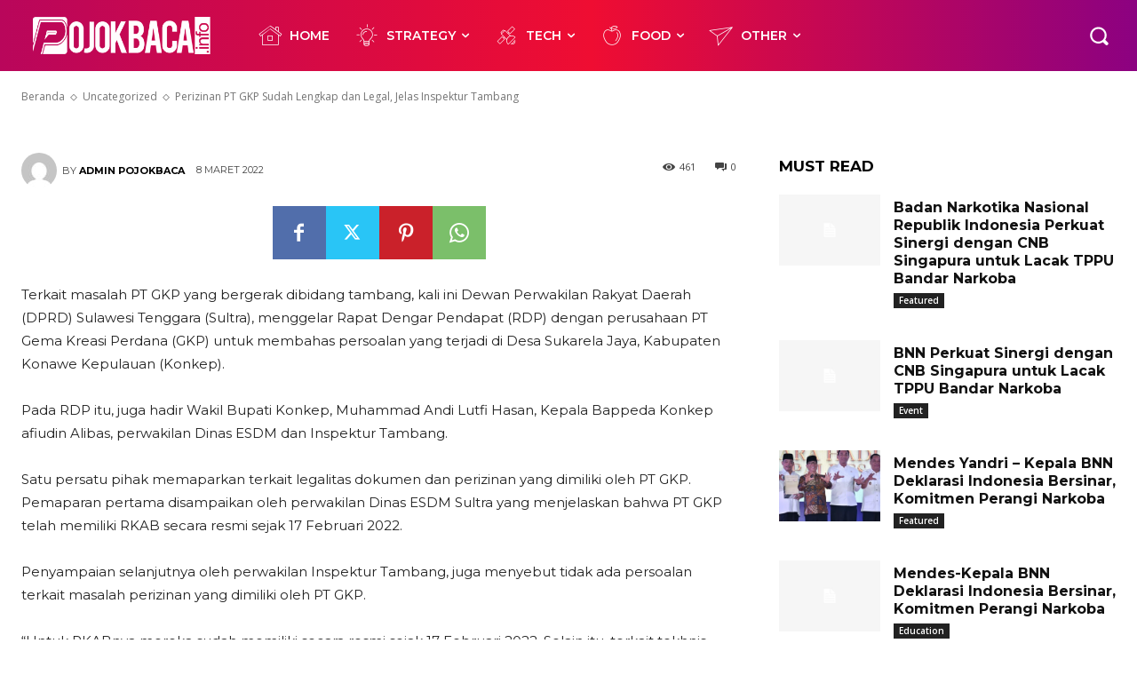

--- FILE ---
content_type: text/html; charset=UTF-8
request_url: https://pojokbaca.info/2022/03/08/perizinan-pt-gkp-sudah-lengkap-dan-legal-jelas-inspektur-tambang/
body_size: 173320
content:
<!doctype html >
<html lang="id">
<head>
    <meta charset="UTF-8" />
    <title>Perizinan PT GKP Sudah Lengkap dan Legal, Jelas Inspektur Tambang | Pojok Baca</title>
    <meta name="viewport" content="width=device-width, initial-scale=1.0">
    <link rel="pingback" href="https://pojokbaca.info/xmlrpc.php" />
    <meta name='robots' content='max-image-preview:large' />
	<style>img:is([sizes="auto" i], [sizes^="auto," i]) { contain-intrinsic-size: 3000px 1500px }</style>
	<link rel='dns-prefetch' href='//fonts.googleapis.com' />
<link rel="alternate" type="application/rss+xml" title="Pojok Baca &raquo; Feed" href="https://pojokbaca.info/feed/" />
<link rel="alternate" type="application/rss+xml" title="Pojok Baca &raquo; Umpan Komentar" href="https://pojokbaca.info/comments/feed/" />
<link rel="alternate" type="application/rss+xml" title="Pojok Baca &raquo; Perizinan PT GKP Sudah Lengkap dan Legal, Jelas Inspektur Tambang Umpan Komentar" href="https://pojokbaca.info/2022/03/08/perizinan-pt-gkp-sudah-lengkap-dan-legal-jelas-inspektur-tambang/feed/" />
<script type="text/javascript">
/* <![CDATA[ */
window._wpemojiSettings = {"baseUrl":"https:\/\/s.w.org\/images\/core\/emoji\/15.0.3\/72x72\/","ext":".png","svgUrl":"https:\/\/s.w.org\/images\/core\/emoji\/15.0.3\/svg\/","svgExt":".svg","source":{"concatemoji":"https:\/\/pojokbaca.info\/wp-includes\/js\/wp-emoji-release.min.js?ver=6.7.4"}};
/*! This file is auto-generated */
!function(i,n){var o,s,e;function c(e){try{var t={supportTests:e,timestamp:(new Date).valueOf()};sessionStorage.setItem(o,JSON.stringify(t))}catch(e){}}function p(e,t,n){e.clearRect(0,0,e.canvas.width,e.canvas.height),e.fillText(t,0,0);var t=new Uint32Array(e.getImageData(0,0,e.canvas.width,e.canvas.height).data),r=(e.clearRect(0,0,e.canvas.width,e.canvas.height),e.fillText(n,0,0),new Uint32Array(e.getImageData(0,0,e.canvas.width,e.canvas.height).data));return t.every(function(e,t){return e===r[t]})}function u(e,t,n){switch(t){case"flag":return n(e,"\ud83c\udff3\ufe0f\u200d\u26a7\ufe0f","\ud83c\udff3\ufe0f\u200b\u26a7\ufe0f")?!1:!n(e,"\ud83c\uddfa\ud83c\uddf3","\ud83c\uddfa\u200b\ud83c\uddf3")&&!n(e,"\ud83c\udff4\udb40\udc67\udb40\udc62\udb40\udc65\udb40\udc6e\udb40\udc67\udb40\udc7f","\ud83c\udff4\u200b\udb40\udc67\u200b\udb40\udc62\u200b\udb40\udc65\u200b\udb40\udc6e\u200b\udb40\udc67\u200b\udb40\udc7f");case"emoji":return!n(e,"\ud83d\udc26\u200d\u2b1b","\ud83d\udc26\u200b\u2b1b")}return!1}function f(e,t,n){var r="undefined"!=typeof WorkerGlobalScope&&self instanceof WorkerGlobalScope?new OffscreenCanvas(300,150):i.createElement("canvas"),a=r.getContext("2d",{willReadFrequently:!0}),o=(a.textBaseline="top",a.font="600 32px Arial",{});return e.forEach(function(e){o[e]=t(a,e,n)}),o}function t(e){var t=i.createElement("script");t.src=e,t.defer=!0,i.head.appendChild(t)}"undefined"!=typeof Promise&&(o="wpEmojiSettingsSupports",s=["flag","emoji"],n.supports={everything:!0,everythingExceptFlag:!0},e=new Promise(function(e){i.addEventListener("DOMContentLoaded",e,{once:!0})}),new Promise(function(t){var n=function(){try{var e=JSON.parse(sessionStorage.getItem(o));if("object"==typeof e&&"number"==typeof e.timestamp&&(new Date).valueOf()<e.timestamp+604800&&"object"==typeof e.supportTests)return e.supportTests}catch(e){}return null}();if(!n){if("undefined"!=typeof Worker&&"undefined"!=typeof OffscreenCanvas&&"undefined"!=typeof URL&&URL.createObjectURL&&"undefined"!=typeof Blob)try{var e="postMessage("+f.toString()+"("+[JSON.stringify(s),u.toString(),p.toString()].join(",")+"));",r=new Blob([e],{type:"text/javascript"}),a=new Worker(URL.createObjectURL(r),{name:"wpTestEmojiSupports"});return void(a.onmessage=function(e){c(n=e.data),a.terminate(),t(n)})}catch(e){}c(n=f(s,u,p))}t(n)}).then(function(e){for(var t in e)n.supports[t]=e[t],n.supports.everything=n.supports.everything&&n.supports[t],"flag"!==t&&(n.supports.everythingExceptFlag=n.supports.everythingExceptFlag&&n.supports[t]);n.supports.everythingExceptFlag=n.supports.everythingExceptFlag&&!n.supports.flag,n.DOMReady=!1,n.readyCallback=function(){n.DOMReady=!0}}).then(function(){return e}).then(function(){var e;n.supports.everything||(n.readyCallback(),(e=n.source||{}).concatemoji?t(e.concatemoji):e.wpemoji&&e.twemoji&&(t(e.twemoji),t(e.wpemoji)))}))}((window,document),window._wpemojiSettings);
/* ]]> */
</script>

<style id='wp-emoji-styles-inline-css' type='text/css'>

	img.wp-smiley, img.emoji {
		display: inline !important;
		border: none !important;
		box-shadow: none !important;
		height: 1em !important;
		width: 1em !important;
		margin: 0 0.07em !important;
		vertical-align: -0.1em !important;
		background: none !important;
		padding: 0 !important;
	}
</style>
<link rel='stylesheet' id='wp-block-library-css' href='https://pojokbaca.info/wp-includes/css/dist/block-library/style.min.css?ver=6.7.4' type='text/css' media='all' />
<style id='classic-theme-styles-inline-css' type='text/css'>
/*! This file is auto-generated */
.wp-block-button__link{color:#fff;background-color:#32373c;border-radius:9999px;box-shadow:none;text-decoration:none;padding:calc(.667em + 2px) calc(1.333em + 2px);font-size:1.125em}.wp-block-file__button{background:#32373c;color:#fff;text-decoration:none}
</style>
<style id='global-styles-inline-css' type='text/css'>
:root{--wp--preset--aspect-ratio--square: 1;--wp--preset--aspect-ratio--4-3: 4/3;--wp--preset--aspect-ratio--3-4: 3/4;--wp--preset--aspect-ratio--3-2: 3/2;--wp--preset--aspect-ratio--2-3: 2/3;--wp--preset--aspect-ratio--16-9: 16/9;--wp--preset--aspect-ratio--9-16: 9/16;--wp--preset--color--black: #000000;--wp--preset--color--cyan-bluish-gray: #abb8c3;--wp--preset--color--white: #ffffff;--wp--preset--color--pale-pink: #f78da7;--wp--preset--color--vivid-red: #cf2e2e;--wp--preset--color--luminous-vivid-orange: #ff6900;--wp--preset--color--luminous-vivid-amber: #fcb900;--wp--preset--color--light-green-cyan: #7bdcb5;--wp--preset--color--vivid-green-cyan: #00d084;--wp--preset--color--pale-cyan-blue: #8ed1fc;--wp--preset--color--vivid-cyan-blue: #0693e3;--wp--preset--color--vivid-purple: #9b51e0;--wp--preset--gradient--vivid-cyan-blue-to-vivid-purple: linear-gradient(135deg,rgba(6,147,227,1) 0%,rgb(155,81,224) 100%);--wp--preset--gradient--light-green-cyan-to-vivid-green-cyan: linear-gradient(135deg,rgb(122,220,180) 0%,rgb(0,208,130) 100%);--wp--preset--gradient--luminous-vivid-amber-to-luminous-vivid-orange: linear-gradient(135deg,rgba(252,185,0,1) 0%,rgba(255,105,0,1) 100%);--wp--preset--gradient--luminous-vivid-orange-to-vivid-red: linear-gradient(135deg,rgba(255,105,0,1) 0%,rgb(207,46,46) 100%);--wp--preset--gradient--very-light-gray-to-cyan-bluish-gray: linear-gradient(135deg,rgb(238,238,238) 0%,rgb(169,184,195) 100%);--wp--preset--gradient--cool-to-warm-spectrum: linear-gradient(135deg,rgb(74,234,220) 0%,rgb(151,120,209) 20%,rgb(207,42,186) 40%,rgb(238,44,130) 60%,rgb(251,105,98) 80%,rgb(254,248,76) 100%);--wp--preset--gradient--blush-light-purple: linear-gradient(135deg,rgb(255,206,236) 0%,rgb(152,150,240) 100%);--wp--preset--gradient--blush-bordeaux: linear-gradient(135deg,rgb(254,205,165) 0%,rgb(254,45,45) 50%,rgb(107,0,62) 100%);--wp--preset--gradient--luminous-dusk: linear-gradient(135deg,rgb(255,203,112) 0%,rgb(199,81,192) 50%,rgb(65,88,208) 100%);--wp--preset--gradient--pale-ocean: linear-gradient(135deg,rgb(255,245,203) 0%,rgb(182,227,212) 50%,rgb(51,167,181) 100%);--wp--preset--gradient--electric-grass: linear-gradient(135deg,rgb(202,248,128) 0%,rgb(113,206,126) 100%);--wp--preset--gradient--midnight: linear-gradient(135deg,rgb(2,3,129) 0%,rgb(40,116,252) 100%);--wp--preset--font-size--small: 11px;--wp--preset--font-size--medium: 20px;--wp--preset--font-size--large: 32px;--wp--preset--font-size--x-large: 42px;--wp--preset--font-size--regular: 15px;--wp--preset--font-size--larger: 50px;--wp--preset--spacing--20: 0.44rem;--wp--preset--spacing--30: 0.67rem;--wp--preset--spacing--40: 1rem;--wp--preset--spacing--50: 1.5rem;--wp--preset--spacing--60: 2.25rem;--wp--preset--spacing--70: 3.38rem;--wp--preset--spacing--80: 5.06rem;--wp--preset--shadow--natural: 6px 6px 9px rgba(0, 0, 0, 0.2);--wp--preset--shadow--deep: 12px 12px 50px rgba(0, 0, 0, 0.4);--wp--preset--shadow--sharp: 6px 6px 0px rgba(0, 0, 0, 0.2);--wp--preset--shadow--outlined: 6px 6px 0px -3px rgba(255, 255, 255, 1), 6px 6px rgba(0, 0, 0, 1);--wp--preset--shadow--crisp: 6px 6px 0px rgba(0, 0, 0, 1);}:where(.is-layout-flex){gap: 0.5em;}:where(.is-layout-grid){gap: 0.5em;}body .is-layout-flex{display: flex;}.is-layout-flex{flex-wrap: wrap;align-items: center;}.is-layout-flex > :is(*, div){margin: 0;}body .is-layout-grid{display: grid;}.is-layout-grid > :is(*, div){margin: 0;}:where(.wp-block-columns.is-layout-flex){gap: 2em;}:where(.wp-block-columns.is-layout-grid){gap: 2em;}:where(.wp-block-post-template.is-layout-flex){gap: 1.25em;}:where(.wp-block-post-template.is-layout-grid){gap: 1.25em;}.has-black-color{color: var(--wp--preset--color--black) !important;}.has-cyan-bluish-gray-color{color: var(--wp--preset--color--cyan-bluish-gray) !important;}.has-white-color{color: var(--wp--preset--color--white) !important;}.has-pale-pink-color{color: var(--wp--preset--color--pale-pink) !important;}.has-vivid-red-color{color: var(--wp--preset--color--vivid-red) !important;}.has-luminous-vivid-orange-color{color: var(--wp--preset--color--luminous-vivid-orange) !important;}.has-luminous-vivid-amber-color{color: var(--wp--preset--color--luminous-vivid-amber) !important;}.has-light-green-cyan-color{color: var(--wp--preset--color--light-green-cyan) !important;}.has-vivid-green-cyan-color{color: var(--wp--preset--color--vivid-green-cyan) !important;}.has-pale-cyan-blue-color{color: var(--wp--preset--color--pale-cyan-blue) !important;}.has-vivid-cyan-blue-color{color: var(--wp--preset--color--vivid-cyan-blue) !important;}.has-vivid-purple-color{color: var(--wp--preset--color--vivid-purple) !important;}.has-black-background-color{background-color: var(--wp--preset--color--black) !important;}.has-cyan-bluish-gray-background-color{background-color: var(--wp--preset--color--cyan-bluish-gray) !important;}.has-white-background-color{background-color: var(--wp--preset--color--white) !important;}.has-pale-pink-background-color{background-color: var(--wp--preset--color--pale-pink) !important;}.has-vivid-red-background-color{background-color: var(--wp--preset--color--vivid-red) !important;}.has-luminous-vivid-orange-background-color{background-color: var(--wp--preset--color--luminous-vivid-orange) !important;}.has-luminous-vivid-amber-background-color{background-color: var(--wp--preset--color--luminous-vivid-amber) !important;}.has-light-green-cyan-background-color{background-color: var(--wp--preset--color--light-green-cyan) !important;}.has-vivid-green-cyan-background-color{background-color: var(--wp--preset--color--vivid-green-cyan) !important;}.has-pale-cyan-blue-background-color{background-color: var(--wp--preset--color--pale-cyan-blue) !important;}.has-vivid-cyan-blue-background-color{background-color: var(--wp--preset--color--vivid-cyan-blue) !important;}.has-vivid-purple-background-color{background-color: var(--wp--preset--color--vivid-purple) !important;}.has-black-border-color{border-color: var(--wp--preset--color--black) !important;}.has-cyan-bluish-gray-border-color{border-color: var(--wp--preset--color--cyan-bluish-gray) !important;}.has-white-border-color{border-color: var(--wp--preset--color--white) !important;}.has-pale-pink-border-color{border-color: var(--wp--preset--color--pale-pink) !important;}.has-vivid-red-border-color{border-color: var(--wp--preset--color--vivid-red) !important;}.has-luminous-vivid-orange-border-color{border-color: var(--wp--preset--color--luminous-vivid-orange) !important;}.has-luminous-vivid-amber-border-color{border-color: var(--wp--preset--color--luminous-vivid-amber) !important;}.has-light-green-cyan-border-color{border-color: var(--wp--preset--color--light-green-cyan) !important;}.has-vivid-green-cyan-border-color{border-color: var(--wp--preset--color--vivid-green-cyan) !important;}.has-pale-cyan-blue-border-color{border-color: var(--wp--preset--color--pale-cyan-blue) !important;}.has-vivid-cyan-blue-border-color{border-color: var(--wp--preset--color--vivid-cyan-blue) !important;}.has-vivid-purple-border-color{border-color: var(--wp--preset--color--vivid-purple) !important;}.has-vivid-cyan-blue-to-vivid-purple-gradient-background{background: var(--wp--preset--gradient--vivid-cyan-blue-to-vivid-purple) !important;}.has-light-green-cyan-to-vivid-green-cyan-gradient-background{background: var(--wp--preset--gradient--light-green-cyan-to-vivid-green-cyan) !important;}.has-luminous-vivid-amber-to-luminous-vivid-orange-gradient-background{background: var(--wp--preset--gradient--luminous-vivid-amber-to-luminous-vivid-orange) !important;}.has-luminous-vivid-orange-to-vivid-red-gradient-background{background: var(--wp--preset--gradient--luminous-vivid-orange-to-vivid-red) !important;}.has-very-light-gray-to-cyan-bluish-gray-gradient-background{background: var(--wp--preset--gradient--very-light-gray-to-cyan-bluish-gray) !important;}.has-cool-to-warm-spectrum-gradient-background{background: var(--wp--preset--gradient--cool-to-warm-spectrum) !important;}.has-blush-light-purple-gradient-background{background: var(--wp--preset--gradient--blush-light-purple) !important;}.has-blush-bordeaux-gradient-background{background: var(--wp--preset--gradient--blush-bordeaux) !important;}.has-luminous-dusk-gradient-background{background: var(--wp--preset--gradient--luminous-dusk) !important;}.has-pale-ocean-gradient-background{background: var(--wp--preset--gradient--pale-ocean) !important;}.has-electric-grass-gradient-background{background: var(--wp--preset--gradient--electric-grass) !important;}.has-midnight-gradient-background{background: var(--wp--preset--gradient--midnight) !important;}.has-small-font-size{font-size: var(--wp--preset--font-size--small) !important;}.has-medium-font-size{font-size: var(--wp--preset--font-size--medium) !important;}.has-large-font-size{font-size: var(--wp--preset--font-size--large) !important;}.has-x-large-font-size{font-size: var(--wp--preset--font-size--x-large) !important;}
:where(.wp-block-post-template.is-layout-flex){gap: 1.25em;}:where(.wp-block-post-template.is-layout-grid){gap: 1.25em;}
:where(.wp-block-columns.is-layout-flex){gap: 2em;}:where(.wp-block-columns.is-layout-grid){gap: 2em;}
:root :where(.wp-block-pullquote){font-size: 1.5em;line-height: 1.6;}
</style>
<link rel='stylesheet' id='td-plugin-multi-purpose-css' href='https://pojokbaca.info/wp-content/plugins/td-composer/td-multi-purpose/style.css?ver=492e3cf54bd42df3b24a3de8e2307cafx' type='text/css' media='all' />
<link rel='stylesheet' id='google-fonts-style-css' href='https://fonts.googleapis.com/css?family=Open+Sans%3A400%2C600%2C700%7CRoboto%3A400%2C600%2C700%7CMontserrat%3A600%2C400%2C500%2C700&#038;display=swap&#038;ver=12.7.1' type='text/css' media='all' />
<link rel='stylesheet' id='td-multipurpose-css' href='https://pojokbaca.info/wp-content/plugins/td-composer/assets/fonts/td-multipurpose/td-multipurpose.css?ver=492e3cf54bd42df3b24a3de8e2307cafx' type='text/css' media='all' />
<link rel='stylesheet' id='td-theme-css' href='https://pojokbaca.info/wp-content/themes/Newspaper/style.css?ver=12.7.1' type='text/css' media='all' />
<style id='td-theme-inline-css' type='text/css'>@media (max-width:767px){.td-header-desktop-wrap{display:none}}@media (min-width:767px){.td-header-mobile-wrap{display:none}}</style>
<link rel='stylesheet' id='td-legacy-framework-front-style-css' href='https://pojokbaca.info/wp-content/plugins/td-composer/legacy/Newspaper/assets/css/td_legacy_main.css?ver=492e3cf54bd42df3b24a3de8e2307cafx' type='text/css' media='all' />
<link rel='stylesheet' id='tdb_style_cloud_templates_front-css' href='https://pojokbaca.info/wp-content/plugins/td-cloud-library/assets/css/tdb_main.css?ver=d578089f160957352b9b4ca6d880fd8f' type='text/css' media='all' />
<script type="text/javascript" src="https://pojokbaca.info/wp-includes/js/jquery/jquery.min.js?ver=3.7.1" id="jquery-core-js"></script>
<script type="text/javascript" src="https://pojokbaca.info/wp-includes/js/jquery/jquery-migrate.min.js?ver=3.4.1" id="jquery-migrate-js"></script>
<link rel="https://api.w.org/" href="https://pojokbaca.info/wp-json/" /><link rel="alternate" title="JSON" type="application/json" href="https://pojokbaca.info/wp-json/wp/v2/posts/4170" /><link rel="EditURI" type="application/rsd+xml" title="RSD" href="https://pojokbaca.info/xmlrpc.php?rsd" />
<meta name="generator" content="WordPress 6.7.4" />
<link rel="canonical" href="https://pojokbaca.info/2022/03/08/perizinan-pt-gkp-sudah-lengkap-dan-legal-jelas-inspektur-tambang/" />
<link rel='shortlink' href='https://pojokbaca.info/?p=4170' />
<link rel="alternate" title="oEmbed (JSON)" type="application/json+oembed" href="https://pojokbaca.info/wp-json/oembed/1.0/embed?url=https%3A%2F%2Fpojokbaca.info%2F2022%2F03%2F08%2Fperizinan-pt-gkp-sudah-lengkap-dan-legal-jelas-inspektur-tambang%2F" />
<link rel="alternate" title="oEmbed (XML)" type="text/xml+oembed" href="https://pojokbaca.info/wp-json/oembed/1.0/embed?url=https%3A%2F%2Fpojokbaca.info%2F2022%2F03%2F08%2Fperizinan-pt-gkp-sudah-lengkap-dan-legal-jelas-inspektur-tambang%2F&#038;format=xml" />
    <script>
        window.tdb_global_vars = {"wpRestUrl":"https:\/\/pojokbaca.info\/wp-json\/","permalinkStructure":"\/%year%\/%monthnum%\/%day%\/%postname%\/"};
        window.tdb_p_autoload_vars = {"isAjax":false,"isAdminBarShowing":false,"autoloadStatus":"off","origPostEditUrl":null};
    </script>
    
    <style id="tdb-global-colors">:root{--accent-color:#fff}</style>

    
	
<!-- JS generated by theme -->

<script type="text/javascript" id="td-generated-header-js">
    
    

	    var tdBlocksArray = []; //here we store all the items for the current page

	    // td_block class - each ajax block uses a object of this class for requests
	    function tdBlock() {
		    this.id = '';
		    this.block_type = 1; //block type id (1-234 etc)
		    this.atts = '';
		    this.td_column_number = '';
		    this.td_current_page = 1; //
		    this.post_count = 0; //from wp
		    this.found_posts = 0; //from wp
		    this.max_num_pages = 0; //from wp
		    this.td_filter_value = ''; //current live filter value
		    this.is_ajax_running = false;
		    this.td_user_action = ''; // load more or infinite loader (used by the animation)
		    this.header_color = '';
		    this.ajax_pagination_infinite_stop = ''; //show load more at page x
	    }

        // td_js_generator - mini detector
        ( function () {
            var htmlTag = document.getElementsByTagName("html")[0];

	        if ( navigator.userAgent.indexOf("MSIE 10.0") > -1 ) {
                htmlTag.className += ' ie10';
            }

            if ( !!navigator.userAgent.match(/Trident.*rv\:11\./) ) {
                htmlTag.className += ' ie11';
            }

	        if ( navigator.userAgent.indexOf("Edge") > -1 ) {
                htmlTag.className += ' ieEdge';
            }

            if ( /(iPad|iPhone|iPod)/g.test(navigator.userAgent) ) {
                htmlTag.className += ' td-md-is-ios';
            }

            var user_agent = navigator.userAgent.toLowerCase();
            if ( user_agent.indexOf("android") > -1 ) {
                htmlTag.className += ' td-md-is-android';
            }

            if ( -1 !== navigator.userAgent.indexOf('Mac OS X')  ) {
                htmlTag.className += ' td-md-is-os-x';
            }

            if ( /chrom(e|ium)/.test(navigator.userAgent.toLowerCase()) ) {
               htmlTag.className += ' td-md-is-chrome';
            }

            if ( -1 !== navigator.userAgent.indexOf('Firefox') ) {
                htmlTag.className += ' td-md-is-firefox';
            }

            if ( -1 !== navigator.userAgent.indexOf('Safari') && -1 === navigator.userAgent.indexOf('Chrome') ) {
                htmlTag.className += ' td-md-is-safari';
            }

            if( -1 !== navigator.userAgent.indexOf('IEMobile') ){
                htmlTag.className += ' td-md-is-iemobile';
            }

        })();

        var tdLocalCache = {};

        ( function () {
            "use strict";

            tdLocalCache = {
                data: {},
                remove: function (resource_id) {
                    delete tdLocalCache.data[resource_id];
                },
                exist: function (resource_id) {
                    return tdLocalCache.data.hasOwnProperty(resource_id) && tdLocalCache.data[resource_id] !== null;
                },
                get: function (resource_id) {
                    return tdLocalCache.data[resource_id];
                },
                set: function (resource_id, cachedData) {
                    tdLocalCache.remove(resource_id);
                    tdLocalCache.data[resource_id] = cachedData;
                }
            };
        })();

    
    
var td_viewport_interval_list=[{"limitBottom":767,"sidebarWidth":228},{"limitBottom":1018,"sidebarWidth":300},{"limitBottom":1140,"sidebarWidth":324}];
var td_animation_stack_effect="type0";
var tds_animation_stack=true;
var td_animation_stack_specific_selectors=".entry-thumb, img, .td-lazy-img";
var td_animation_stack_general_selectors=".td-animation-stack img, .td-animation-stack .entry-thumb, .post img, .td-animation-stack .td-lazy-img";
var tdc_is_installed="yes";
var tdc_domain_active=false;
var td_ajax_url="https:\/\/pojokbaca.info\/wp-admin\/admin-ajax.php?td_theme_name=Newspaper&v=12.7.1";
var td_get_template_directory_uri="https:\/\/pojokbaca.info\/wp-content\/plugins\/td-composer\/legacy\/common";
var tds_snap_menu="";
var tds_logo_on_sticky="";
var tds_header_style="";
var td_please_wait="Mohon tunggu\u2026";
var td_email_user_pass_incorrect="Pengguna dan password salah!";
var td_email_user_incorrect="Email atau nama pengguna salah!";
var td_email_incorrect="Email tidak benar!";
var td_user_incorrect="Username incorrect!";
var td_email_user_empty="Email or username empty!";
var td_pass_empty="Pass empty!";
var td_pass_pattern_incorrect="Invalid Pass Pattern!";
var td_retype_pass_incorrect="Retyped Pass incorrect!";
var tds_more_articles_on_post_enable="";
var tds_more_articles_on_post_time_to_wait="";
var tds_more_articles_on_post_pages_distance_from_top=0;
var tds_captcha="";
var tds_theme_color_site_wide="#c4364e";
var tds_smart_sidebar="";
var tdThemeName="Newspaper";
var tdThemeNameWl="Newspaper";
var td_magnific_popup_translation_tPrev="Sebelumnya (tombol panah kiri)";
var td_magnific_popup_translation_tNext="Berikutnya (tombol panah kanan)";
var td_magnific_popup_translation_tCounter="%curr% dari %total%";
var td_magnific_popup_translation_ajax_tError="Isi dari %url% tidak dapat dimuat.";
var td_magnific_popup_translation_image_tError="Gambar #%curr% tidak dapat dimuat.";
var tdBlockNonce="c2b9189f43";
var tdMobileMenu="enabled";
var tdMobileSearch="enabled";
var tdDateNamesI18n={"month_names":["Januari","Februari","Maret","April","Mei","Juni","Juli","Agustus","September","Oktober","November","Desember"],"month_names_short":["Jan","Feb","Mar","Apr","Mei","Jun","Jul","Agu","Sep","Okt","Nov","Des"],"day_names":["Minggu","Senin","Selasa","Rabu","Kamis","Jumat","Sabtu"],"day_names_short":["Ming","Sen","Sel","Rab","Kam","Jum","Sab"]};
var tdb_modal_confirm="Menyimpan";
var tdb_modal_cancel="Membatalkan";
var tdb_modal_confirm_alt="Ya";
var tdb_modal_cancel_alt="TIDAK";
var td_deploy_mode="deploy";
var td_ad_background_click_link="";
var td_ad_background_click_target="";
</script>


<!-- Header style compiled by theme -->

<style>.td_cl .td-container{width:100%}@media (min-width:768px) and (max-width:1018px){.td_cl{padding:0 14px}}@media (max-width:767px){.td_cl .td-container{padding:0}}@media (min-width:1019px) and (max-width:1140px){.td_cl.stretch_row_content_no_space{padding-left:20px;padding-right:20px}}@media (min-width:1141px){.td_cl.stretch_row_content_no_space{padding-left:24px;padding-right:24px}}:root{--td_theme_color:#c4364e;--td_slider_text:rgba(196,54,78,0.7)}</style>

<link rel="icon" href="https://pojokbaca.info/wp-content/uploads/2023/11/cropped-favicon-1-32x32.png" sizes="32x32" />
<link rel="icon" href="https://pojokbaca.info/wp-content/uploads/2023/11/cropped-favicon-1-192x192.png" sizes="192x192" />
<link rel="apple-touch-icon" href="https://pojokbaca.info/wp-content/uploads/2023/11/cropped-favicon-1-180x180.png" />
<meta name="msapplication-TileImage" content="https://pojokbaca.info/wp-content/uploads/2023/11/cropped-favicon-1-270x270.png" />

<!-- Button style compiled by theme -->

<style>.tdm-btn-style1{background-color:#c4364e}.tdm-btn-style2:before{border-color:#c4364e}.tdm-btn-style2{color:#c4364e}.tdm-btn-style3{-webkit-box-shadow:0 2px 16px #c4364e;-moz-box-shadow:0 2px 16px #c4364e;box-shadow:0 2px 16px #c4364e}.tdm-btn-style3:hover{-webkit-box-shadow:0 4px 26px #c4364e;-moz-box-shadow:0 4px 26px #c4364e;box-shadow:0 4px 26px #c4364e}</style>

	<style id="tdw-css-placeholder"></style></head>

<body class="post-template-default single single-post postid-4170 single-format-standard perizinan-pt-gkp-sudah-lengkap-dan-legal-jelas-inspektur-tambang global-block-template-1 tdb_template_278 tdb-template  tdc-header-template  tdc-footer-template td-animation-stack-type0 td-full-layout" itemscope="itemscope" itemtype="https://schema.org/WebPage">

    <div class="td-scroll-up" data-style="style1"><i class="td-icon-menu-up"></i></div>
    <div class="td-menu-background" style="visibility:hidden"></div>
<div id="td-mobile-nav" style="visibility:hidden">
    <div class="td-mobile-container">
        <!-- mobile menu top section -->
        <div class="td-menu-socials-wrap">
            <!-- socials -->
            <div class="td-menu-socials">
                            </div>
            <!-- close button -->
            <div class="td-mobile-close">
                <span><i class="td-icon-close-mobile"></i></span>
            </div>
        </div>

        <!-- login section -->
                    <div class="td-menu-login-section">
                
    <div class="td-guest-wrap">
        <div class="td-menu-login"><a id="login-link-mob">Masuk</a></div>
    </div>
            </div>
        
        <!-- menu section -->
        <div class="td-mobile-content">
            <div class="menu-navigation-menu-container"><ul id="menu-navigation-menu" class="td-mobile-main-menu"><li id="menu-item-77" class="menu-item menu-item-type-post_type menu-item-object-page menu-item-has-children menu-item-first menu-item-77"><a href="https://pojokbaca.info/home-1/">Home<i class="td-icon-menu-right td-element-after"></i></a>
<ul class="sub-menu">
	<li id="menu-item-78" class="menu-item menu-item-type-post_type menu-item-object-page menu-item-78"><a href="https://pojokbaca.info/home-1/">Home 1</a></li>
	<li id="menu-item-79" class="menu-item menu-item-type-post_type menu-item-object-page menu-item-79"><a href="https://pojokbaca.info/home-2/">Home 2</a></li>
	<li id="menu-item-80" class="menu-item menu-item-type-post_type menu-item-object-page menu-item-80"><a href="https://pojokbaca.info/home-3/">Home 3</a></li>
</ul>
</li>
<li id="menu-item-81" class="menu-item menu-item-type-taxonomy menu-item-object-category menu-item-81"><a href="https://pojokbaca.info/category/event/">Event</a></li>
<li id="menu-item-82" class="menu-item menu-item-type-taxonomy menu-item-object-category menu-item-82"><a href="https://pojokbaca.info/category/technology/">Technology</a></li>
<li id="menu-item-83" class="menu-item menu-item-type-taxonomy menu-item-object-category menu-item-83"><a href="https://pojokbaca.info/category/program/">Program</a></li>
<li id="menu-item-84" class="menu-item menu-item-type-taxonomy menu-item-object-category menu-item-84"><a href="https://pojokbaca.info/category/education/">Education</a></li>
<li id="menu-item-85" class="menu-item menu-item-type-taxonomy menu-item-object-category menu-item-85"><a href="https://pojokbaca.info/category/community/">Community</a></li>
</ul></div>        </div>
    </div>

    <!-- register/login section -->
            <div id="login-form-mobile" class="td-register-section">
            
            <div id="td-login-mob" class="td-login-animation td-login-hide-mob">
            	<!-- close button -->
	            <div class="td-login-close">
	                <span class="td-back-button"><i class="td-icon-read-down"></i></span>
	                <div class="td-login-title">Masuk</div>
	                <!-- close button -->
		            <div class="td-mobile-close">
		                <span><i class="td-icon-close-mobile"></i></span>
		            </div>
	            </div>
	            <form class="td-login-form-wrap" action="#" method="post">
	                <div class="td-login-panel-title"><span>SELAMAT DATANG!</span>Masuk ke akun Anda</div>
	                <div class="td_display_err"></div>
	                <div class="td-login-inputs"><input class="td-login-input" autocomplete="username" type="text" name="login_email" id="login_email-mob" value="" required><label for="login_email-mob">nama pengguna</label></div>
	                <div class="td-login-inputs"><input class="td-login-input" autocomplete="current-password" type="password" name="login_pass" id="login_pass-mob" value="" required><label for="login_pass-mob">kata sandi Anda</label></div>
	                <input type="button" name="login_button" id="login_button-mob" class="td-login-button" value="MASUK">
	                
					
	                <div class="td-login-info-text">
	                <a href="#" id="forgot-pass-link-mob">Lupa kata sandi Anda?</a>
	                </div>
	                <div class="td-login-register-link">
	                
	                </div>
	                
	                

                </form>
            </div>

            
            
            
            
            <div id="td-forgot-pass-mob" class="td-login-animation td-login-hide-mob">
                <!-- close button -->
	            <div class="td-forgot-pass-close">
	                <a href="#" aria-label="Back" class="td-back-button"><i class="td-icon-read-down"></i></a>
	                <div class="td-login-title">Pemulihan password</div>
	            </div>
	            <div class="td-login-form-wrap">
	                <div class="td-login-panel-title">Memulihkan kata sandi anda</div>
	                <div class="td_display_err"></div>
	                <div class="td-login-inputs"><input class="td-login-input" type="text" name="forgot_email" id="forgot_email-mob" value="" required><label for="forgot_email-mob">email Anda</label></div>
	                <input type="button" name="forgot_button" id="forgot_button-mob" class="td-login-button" value="Kirim Kata Sandi Saya">
                </div>
            </div>
        </div>
    </div><div class="td-search-background" style="visibility:hidden"></div>
<div class="td-search-wrap-mob" style="visibility:hidden">
	<div class="td-drop-down-search">
		<form method="get" class="td-search-form" action="https://pojokbaca.info/">
			<!-- close button -->
			<div class="td-search-close">
				<span><i class="td-icon-close-mobile"></i></span>
			</div>
			<div role="search" class="td-search-input">
				<span>Cari</span>
				<input id="td-header-search-mob" type="text" value="" name="s" autocomplete="off" />
			</div>
		</form>
		<div id="td-aj-search-mob" class="td-ajax-search-flex"></div>
	</div>
</div>
    <div id="td-outer-wrap" class="td-theme-wrap">

                    <div class="td-header-template-wrap" style="position: relative">
                                <div class="td-header-mobile-wrap ">
                    <div id="tdi_1" class="tdc-zone"><div class="tdc_zone tdi_2  wpb_row td-pb-row tdc-element-style"  >
<style scoped>.tdi_2{min-height:0}.td-header-mobile-wrap{position:relative;width:100%}@media (max-width:767px){.tdi_2{position:relative}}</style>
<div class="tdi_1_rand_style td-element-style" ><style>@media (max-width:767px){.tdi_1_rand_style::after{content:''!important;width:100%!important;height:100%!important;position:absolute!important;top:0!important;left:0!important;z-index:0!important;display:block!important;background:linear-gradient(90deg,#b9035b,#8b0081)!important}}</style></div><div id="tdi_3" class="tdc-row"><div class="vc_row tdi_4  wpb_row td-pb-row" >
<style scoped>.tdi_4,.tdi_4 .tdc-columns{min-height:0}.tdi_4,.tdi_4 .tdc-columns{display:block}.tdi_4 .tdc-columns{width:100%}.tdi_4:before,.tdi_4:after{display:table}@media (max-width:767px){@media (min-width:768px){.tdi_4{margin-left:-0px;margin-right:-0px}.tdi_4 .tdc-row-video-background-error,.tdi_4>.vc_column,.tdi_4>.tdc-columns>.vc_column{padding-left:0px;padding-right:0px}}}</style><div class="vc_column tdi_6  wpb_column vc_column_container tdc-column td-pb-span4">
<style scoped>.tdi_6{vertical-align:baseline}.tdi_6>.wpb_wrapper,.tdi_6>.wpb_wrapper>.tdc-elements{display:block}.tdi_6>.wpb_wrapper>.tdc-elements{width:100%}.tdi_6>.wpb_wrapper>.vc_row_inner{width:auto}.tdi_6>.wpb_wrapper{width:auto;height:auto}@media (max-width:767px){.tdi_6{vertical-align:middle}}@media (max-width:767px){.tdi_6{width:20%!important;display:inline-block!important}}</style><div class="wpb_wrapper" ><div class="td_block_wrap tdb_mobile_menu tdi_7 td-pb-border-top td_block_template_1 tdb-header-align"  data-td-block-uid="tdi_7" >
<style>@media (max-width:767px){.tdi_7{margin-left:-13px!important}}</style>
<style>.tdb-header-align{vertical-align:middle}.tdb_mobile_menu{margin-bottom:0;clear:none}.tdb_mobile_menu a{display:inline-block!important;position:relative;text-align:center;color:var(--td_theme_color,#4db2ec)}.tdb_mobile_menu a>span{display:flex;align-items:center;justify-content:center}.tdb_mobile_menu svg{height:auto}.tdb_mobile_menu svg,.tdb_mobile_menu svg *{fill:var(--td_theme_color,#4db2ec)}#tdc-live-iframe .tdb_mobile_menu a{pointer-events:none}.td-menu-mob-open-menu{overflow:hidden}.td-menu-mob-open-menu #td-outer-wrap{position:static}.tdi_7{display:inline-block}.tdi_7 .tdb-mobile-menu-button i{font-size:22px;width:55px;height:55px;line-height:55px}.tdi_7 .tdb-mobile-menu-button svg{width:22px}.tdi_7 .tdb-mobile-menu-button .tdb-mobile-menu-icon-svg{width:55px;height:55px}.tdi_7 .tdb-mobile-menu-button{color:#ffffff}.tdi_7 .tdb-mobile-menu-button svg,.tdi_7 .tdb-mobile-menu-button svg *{fill:#ffffff}@media (max-width:767px){.tdi_7 .tdb-mobile-menu-button i{font-size:27px;width:54px;height:54px;line-height:54px}.tdi_7 .tdb-mobile-menu-button svg{width:27px}.tdi_7 .tdb-mobile-menu-button .tdb-mobile-menu-icon-svg{width:54px;height:54px}}</style><div class="tdb-block-inner td-fix-index"><span class="tdb-mobile-menu-button"><i class="tdb-mobile-menu-icon td-icon-mobile"></i></span></div></div> <!-- ./block --></div></div><div class="vc_column tdi_9  wpb_column vc_column_container tdc-column td-pb-span4">
<style scoped>.tdi_9{vertical-align:baseline}.tdi_9>.wpb_wrapper,.tdi_9>.wpb_wrapper>.tdc-elements{display:block}.tdi_9>.wpb_wrapper>.tdc-elements{width:100%}.tdi_9>.wpb_wrapper>.vc_row_inner{width:auto}.tdi_9>.wpb_wrapper{width:auto;height:auto}@media (max-width:767px){.tdi_9{vertical-align:middle}}@media (max-width:767px){.tdi_9{width:60%!important;display:inline-block!important}}</style><div class="wpb_wrapper" ><div class="td_block_wrap tdb_header_logo tdi_10 td-pb-border-top td_block_template_1 tdb-header-align"  data-td-block-uid="tdi_10" >
<style>.tdb_header_logo{margin-bottom:0;clear:none}.tdb_header_logo .tdb-logo-a,.tdb_header_logo h1{display:flex;pointer-events:auto;align-items:flex-start}.tdb_header_logo h1{margin:0;line-height:0}.tdb_header_logo .tdb-logo-img-wrap img{display:block}.tdb_header_logo .tdb-logo-svg-wrap+.tdb-logo-img-wrap{display:none}.tdb_header_logo .tdb-logo-svg-wrap svg{width:50px;display:block;transition:fill .3s ease}.tdb_header_logo .tdb-logo-text-wrap{display:flex}.tdb_header_logo .tdb-logo-text-title,.tdb_header_logo .tdb-logo-text-tagline{-webkit-transition:all 0.2s ease;transition:all 0.2s ease}.tdb_header_logo .tdb-logo-text-title{background-size:cover;background-position:center center;font-size:75px;font-family:serif;line-height:1.1;color:#222;white-space:nowrap}.tdb_header_logo .tdb-logo-text-tagline{margin-top:2px;font-size:12px;font-family:serif;letter-spacing:1.8px;line-height:1;color:#767676}.tdb_header_logo .tdb-logo-icon{position:relative;font-size:46px;color:#000}.tdb_header_logo .tdb-logo-icon-svg{line-height:0}.tdb_header_logo .tdb-logo-icon-svg svg{width:46px;height:auto}.tdb_header_logo .tdb-logo-icon-svg svg,.tdb_header_logo .tdb-logo-icon-svg svg *{fill:#000}.tdi_10 .tdb-logo-a,.tdi_10 h1{flex-direction:row;align-items:center;justify-content:center}.tdi_10 .tdb-logo-svg-wrap{display:block}.tdi_10 .tdb-logo-svg-wrap+.tdb-logo-img-wrap{display:none}.tdi_10 .tdb-logo-img-wrap{display:block}.tdi_10 .tdb-logo-text-tagline{margin-top:2px;margin-left:0;display:block}.tdi_10 .tdb-logo-text-title{display:block}.tdi_10 .tdb-logo-text-wrap{flex-direction:column;align-items:flex-start}.tdi_10 .tdb-logo-icon{top:0px;display:block}@media (max-width:767px){.tdb_header_logo .tdb-logo-text-title{font-size:36px}}@media (max-width:767px){.tdb_header_logo .tdb-logo-text-tagline{font-size:11px}}@media (max-width:767px){.tdi_10 .tdb-logo-img{max-width:140px}}</style><div class="tdb-block-inner td-fix-index"><a class="tdb-logo-a" href="https://pojokbaca.info/"><span class="tdb-logo-img-wrap"><img class="tdb-logo-img td-retina-data" data-retina="https://pojokbaca.info/wp-content/uploads/2023/11/logo-retina.png" src="https://pojokbaca.info/wp-content/uploads/2023/11/logo.png" alt="Logo"  title=""  width="200" height="60" /></span></a></div></div> <!-- ./block --></div></div><div class="vc_column tdi_12  wpb_column vc_column_container tdc-column td-pb-span4">
<style scoped>.tdi_12{vertical-align:baseline}.tdi_12>.wpb_wrapper,.tdi_12>.wpb_wrapper>.tdc-elements{display:block}.tdi_12>.wpb_wrapper>.tdc-elements{width:100%}.tdi_12>.wpb_wrapper>.vc_row_inner{width:auto}.tdi_12>.wpb_wrapper{width:auto;height:auto}@media (max-width:767px){.tdi_12{vertical-align:middle}}@media (max-width:767px){.tdi_12{width:20%!important;display:inline-block!important}}</style><div class="wpb_wrapper" ><div class="td_block_wrap tdb_mobile_search tdi_13 td-pb-border-top td_block_template_1 tdb-header-align"  data-td-block-uid="tdi_13" >
<style>@media (max-width:767px){.tdi_13{margin-right:-19px!important;margin-bottom:0px!important}}</style>
<style>.tdb_mobile_search{margin-bottom:0;clear:none}.tdb_mobile_search a{display:inline-block!important;position:relative;text-align:center;color:var(--td_theme_color,#4db2ec)}.tdb_mobile_search a>span{display:flex;align-items:center;justify-content:center}.tdb_mobile_search svg{height:auto}.tdb_mobile_search svg,.tdb_mobile_search svg *{fill:var(--td_theme_color,#4db2ec)}#tdc-live-iframe .tdb_mobile_search a{pointer-events:none}.td-search-opened{overflow:hidden}.td-search-opened #td-outer-wrap{position:static}.td-search-opened .td-search-wrap-mob{position:fixed;height:calc(100% + 1px)}.td-search-opened .td-drop-down-search{height:calc(100% + 1px);overflow-y:scroll;overflow-x:hidden}.tdi_13{display:inline-block;float:right;clear:none}.tdi_13 .tdb-header-search-button-mob i{font-size:22px;width:55px;height:55px;line-height:55px}.tdi_13 .tdb-header-search-button-mob svg{width:22px}.tdi_13 .tdb-header-search-button-mob .tdb-mobile-search-icon-svg{width:55px;height:55px;display:flex;justify-content:center}.tdi_13 .tdb-header-search-button-mob{color:#ffffff}.tdi_13 .tdb-header-search-button-mob svg,.tdi_13 .tdb-header-search-button-mob svg *{fill:#ffffff}</style><div class="tdb-block-inner td-fix-index"><span class="tdb-header-search-button-mob dropdown-toggle" data-toggle="dropdown"><i class="tdb-mobile-search-icon td-icon-search"></i></span></div></div> <!-- ./block --></div></div></div></div></div></div>                </div>
                
                    <div class="td-header-mobile-sticky-wrap tdc-zone-sticky-invisible tdc-zone-sticky-inactive" style="display: none">
                        <div id="tdi_14" class="tdc-zone"><div class="tdc_zone tdi_15  wpb_row td-pb-row tdc-element-style td-header-sticky-smart" data-sticky-offset="0" >
<style scoped>.tdi_15{min-height:0}.td-header-mobile-sticky-wrap.td-header-active{opacity:1}.td-header-mobile-sticky-wrap{-webkit-transition:all 0.3s ease-in-out;-moz-transition:all 0.3s ease-in-out;-o-transition:all 0.3s ease-in-out;transition:all 0.3s ease-in-out}@media (max-width:767px){.td-header-mobile-sticky-wrap{transform:translateY(-120%);-webkit-transform:translateY(-120%);-moz-transform:translateY(-120%);-ms-transform:translateY(-120%);-o-transform:translateY(-120%)}.td-header-mobile-sticky-wrap.td-header-active{transform:translateY(0);-webkit-transform:translateY(0);-moz-transform:translateY(0);-ms-transform:translateY(0);-o-transform:translateY(0)}}@media (max-width:767px){.tdi_15{position:relative}}</style>
<div class="tdi_14_rand_style td-element-style" ><style>@media (max-width:767px){.tdi_14_rand_style::after{content:''!important;width:100%!important;height:100%!important;position:absolute!important;top:0!important;left:0!important;z-index:0!important;display:block!important;background:linear-gradient(90deg,#b9035b,#8b0081)!important}}</style></div><div id="tdi_16" class="tdc-row"><div class="vc_row tdi_17  wpb_row td-pb-row" >
<style scoped>.tdi_17,.tdi_17 .tdc-columns{min-height:0}.tdi_17,.tdi_17 .tdc-columns{display:block}.tdi_17 .tdc-columns{width:100%}.tdi_17:before,.tdi_17:after{display:table}@media (max-width:767px){@media (min-width:768px){.tdi_17{margin-left:-0px;margin-right:-0px}.tdi_17 .tdc-row-video-background-error,.tdi_17>.vc_column,.tdi_17>.tdc-columns>.vc_column{padding-left:0px;padding-right:0px}}}</style><div class="vc_column tdi_19  wpb_column vc_column_container tdc-column td-pb-span4">
<style scoped>.tdi_19{vertical-align:baseline}.tdi_19>.wpb_wrapper,.tdi_19>.wpb_wrapper>.tdc-elements{display:block}.tdi_19>.wpb_wrapper>.tdc-elements{width:100%}.tdi_19>.wpb_wrapper>.vc_row_inner{width:auto}.tdi_19>.wpb_wrapper{width:auto;height:auto}@media (max-width:767px){.tdi_19{vertical-align:middle}}@media (max-width:767px){.tdi_19{width:20%!important;display:inline-block!important}}</style><div class="wpb_wrapper" ><div class="td_block_wrap tdb_mobile_menu tdi_20 td-pb-border-top td_block_template_1 tdb-header-align"  data-td-block-uid="tdi_20" >
<style>@media (max-width:767px){.tdi_20{margin-left:-13px!important}}</style>
<style>.tdi_20{display:inline-block}.tdi_20 .tdb-mobile-menu-button i{font-size:22px;width:55px;height:55px;line-height:55px}.tdi_20 .tdb-mobile-menu-button svg{width:22px}.tdi_20 .tdb-mobile-menu-button .tdb-mobile-menu-icon-svg{width:55px;height:55px}.tdi_20 .tdb-mobile-menu-button{color:#ffffff}.tdi_20 .tdb-mobile-menu-button svg,.tdi_20 .tdb-mobile-menu-button svg *{fill:#ffffff}@media (max-width:767px){.tdi_20 .tdb-mobile-menu-button i{font-size:27px;width:54px;height:54px;line-height:54px}.tdi_20 .tdb-mobile-menu-button svg{width:27px}.tdi_20 .tdb-mobile-menu-button .tdb-mobile-menu-icon-svg{width:54px;height:54px}}</style><div class="tdb-block-inner td-fix-index"><span class="tdb-mobile-menu-button"><i class="tdb-mobile-menu-icon td-icon-mobile"></i></span></div></div> <!-- ./block --></div></div><div class="vc_column tdi_22  wpb_column vc_column_container tdc-column td-pb-span4">
<style scoped>.tdi_22{vertical-align:baseline}.tdi_22>.wpb_wrapper,.tdi_22>.wpb_wrapper>.tdc-elements{display:block}.tdi_22>.wpb_wrapper>.tdc-elements{width:100%}.tdi_22>.wpb_wrapper>.vc_row_inner{width:auto}.tdi_22>.wpb_wrapper{width:auto;height:auto}@media (max-width:767px){.tdi_22{vertical-align:middle}}@media (max-width:767px){.tdi_22{width:60%!important;display:inline-block!important}}</style><div class="wpb_wrapper" ><div class="td_block_wrap tdb_header_logo tdi_23 td-pb-border-top td_block_template_1 tdb-header-align"  data-td-block-uid="tdi_23" >
<style>.tdi_23 .tdb-logo-a,.tdi_23 h1{flex-direction:row;align-items:center;justify-content:center}.tdi_23 .tdb-logo-svg-wrap{display:block}.tdi_23 .tdb-logo-svg-wrap+.tdb-logo-img-wrap{display:none}.tdi_23 .tdb-logo-img-wrap{display:block}.tdi_23 .tdb-logo-text-tagline{margin-top:2px;margin-left:0;display:block}.tdi_23 .tdb-logo-text-title{display:block}.tdi_23 .tdb-logo-text-wrap{flex-direction:column;align-items:flex-start}.tdi_23 .tdb-logo-icon{top:0px;display:block}@media (max-width:767px){.tdi_23 .tdb-logo-img{max-width:140px}}</style><div class="tdb-block-inner td-fix-index"><a class="tdb-logo-a" href="https://pojokbaca.info/"><span class="tdb-logo-img-wrap"><img class="tdb-logo-img td-retina-data" data-retina="https://pojokbaca.info/wp-content/uploads/2023/11/logo-retina.png" src="https://pojokbaca.info/wp-content/uploads/2023/11/logo.png" alt="Logo"  title=""  width="200" height="60" /></span></a></div></div> <!-- ./block --></div></div><div class="vc_column tdi_25  wpb_column vc_column_container tdc-column td-pb-span4">
<style scoped>.tdi_25{vertical-align:baseline}.tdi_25>.wpb_wrapper,.tdi_25>.wpb_wrapper>.tdc-elements{display:block}.tdi_25>.wpb_wrapper>.tdc-elements{width:100%}.tdi_25>.wpb_wrapper>.vc_row_inner{width:auto}.tdi_25>.wpb_wrapper{width:auto;height:auto}@media (max-width:767px){.tdi_25{vertical-align:middle}}@media (max-width:767px){.tdi_25{width:20%!important;display:inline-block!important}}</style><div class="wpb_wrapper" ><div class="td_block_wrap tdb_mobile_search tdi_26 td-pb-border-top td_block_template_1 tdb-header-align"  data-td-block-uid="tdi_26" >
<style>@media (max-width:767px){.tdi_26{margin-right:-19px!important;margin-bottom:0px!important}}</style>
<style>.tdi_26{display:inline-block;float:right;clear:none}.tdi_26 .tdb-header-search-button-mob i{font-size:22px;width:55px;height:55px;line-height:55px}.tdi_26 .tdb-header-search-button-mob svg{width:22px}.tdi_26 .tdb-header-search-button-mob .tdb-mobile-search-icon-svg{width:55px;height:55px;display:flex;justify-content:center}.tdi_26 .tdb-header-search-button-mob{color:#ffffff}.tdi_26 .tdb-header-search-button-mob svg,.tdi_26 .tdb-header-search-button-mob svg *{fill:#ffffff}</style><div class="tdb-block-inner td-fix-index"><span class="tdb-header-search-button-mob dropdown-toggle" data-toggle="dropdown"><i class="tdb-mobile-search-icon td-icon-search"></i></span></div></div> <!-- ./block --></div></div></div></div></div></div>                    </div>

                
                <div class="td-header-desktop-wrap ">
                    <div id="tdi_27" class="tdc-zone"><div class="tdc_zone tdi_28  wpb_row td-pb-row tdc-element-style"  >
<style scoped>.tdi_28{min-height:0}.tdi_28>.td-element-style:after{content:''!important;width:100%!important;height:100%!important;position:absolute!important;top:0!important;left:0!important;z-index:0!important;display:block!important;background:-webkit-linear-gradient(-90deg,#8c0181,#ef0d32 48%,#b9065b);background:linear-gradient(-90deg,#8c0181,#ef0d32 48%,#b9065b)}.td-header-desktop-wrap{position:relative}</style>
<div class="tdi_27_rand_style td-element-style" ></div><div id="tdi_29" class="tdc-row stretch_row_1400 td-stretch-content"><div class="vc_row tdi_30  wpb_row td-pb-row" >
<style scoped>.tdi_30,.tdi_30 .tdc-columns{min-height:0}.tdi_30,.tdi_30 .tdc-columns{display:flex;flex-direction:row;flex-wrap:nowrap;justify-content:flex-start;align-items:center}.tdi_30 .tdc-columns{width:100%}.tdi_30:before,.tdi_30:after{display:none}@media (min-width:768px){.tdi_30{margin-left:-0px;margin-right:-0px}.tdi_30 .tdc-row-video-background-error,.tdi_30>.vc_column,.tdi_30>.tdc-columns>.vc_column{padding-left:0px;padding-right:0px}}@media (min-width:768px) and (max-width:1018px){.tdi_30{padding-right:15px!important;padding-left:15px!important}}</style><div class="vc_column tdi_32  wpb_column vc_column_container tdc-column td-pb-span3">
<style scoped>.tdi_32{vertical-align:baseline}.tdi_32>.wpb_wrapper,.tdi_32>.wpb_wrapper>.tdc-elements{display:block}.tdi_32>.wpb_wrapper>.tdc-elements{width:100%}.tdi_32>.wpb_wrapper>.vc_row_inner{width:auto}.tdi_32>.wpb_wrapper{width:auto;height:auto}.tdi_32{width:18%!important}@media (min-width:768px) and (max-width:1018px){.tdi_32{width:20%!important}}</style><div class="wpb_wrapper" ><div class="td_block_wrap tdb_header_logo tdi_33 td-pb-border-top td_block_template_1 tdb-header-align"  data-td-block-uid="tdi_33" >
<style>.tdi_33 .tdb-logo-a,.tdi_33 h1{flex-direction:row;align-items:center;justify-content:flex-start}.tdi_33 .tdb-logo-svg-wrap{display:block}.tdi_33 .tdb-logo-svg-wrap+.tdb-logo-img-wrap{display:none}.tdi_33 .tdb-logo-img-wrap{display:block}.tdi_33 .tdb-logo-text-tagline{margin-top:2px;margin-left:0;display:block}.tdi_33 .tdb-logo-text-title{display:block}.tdi_33 .tdb-logo-text-wrap{flex-direction:column;align-items:flex-start}.tdi_33 .tdb-logo-icon{top:0px;display:block}</style><div class="tdb-block-inner td-fix-index"><a class="tdb-logo-a" href="https://pojokbaca.info/"><span class="tdb-logo-img-wrap"><img class="tdb-logo-img td-retina-data" data-retina="https://pojokbaca.info/wp-content/uploads/2023/11/Logo-white.png" src="https://pojokbaca.info/wp-content/uploads/2023/11/Logo-white-std.png" alt="Logo"  title=""  width="400" height="74" /></span></a></div></div> <!-- ./block --><div class="td_block_wrap td_block_raw_css tdi_34 td-pb-border-top td_block_template_1"  data-td-block-uid="tdi_34" ><div id=tdi_34 class="td_block_inner td-fix-index"><style>.td-ht-fast-news-menu .tdb-menu > li > a .tdb-menu-item-text i {
  position: relative;
  top: -1px;
  font-size: 28px;
  margin-right: 8px;
  line-height: 1;
  text-align: center;
  display: inline-block;
  vertical-align: middle;
}
</style></div></div></div></div><div class="vc_column tdi_36  wpb_column vc_column_container tdc-column td-pb-span6">
<style scoped>.tdi_36{vertical-align:baseline}.tdi_36>.wpb_wrapper,.tdi_36>.wpb_wrapper>.tdc-elements{display:block}.tdi_36>.wpb_wrapper>.tdc-elements{width:100%}.tdi_36>.wpb_wrapper>.vc_row_inner{width:auto}.tdi_36>.wpb_wrapper{width:auto;height:auto}.tdi_36{padding-right:15px!important;padding-left:30px!important;width:76%!important}@media (min-width:768px) and (max-width:1018px){.tdi_36{padding-right:10px!important;padding-left:20px!important;width:74%!important}}</style><div class="wpb_wrapper" ><div class="td_block_wrap tdb_header_menu tdi_37 tds_menu_active1 tds_menu_sub_active1 tdb-menu-items-in-more tdb-mm-align-screen td-pb-border-top td-ht-fast-news-menu td_block_template_1 tdb-header-align"  data-td-block-uid="tdi_37"  style=" z-index: 999;">
<style>.tdb_header_menu .tdb-menu-items-pulldown{-webkit-transition:opacity 0.5s;transition:opacity 0.5s;opacity:1}.tdb_header_menu .tdb-menu-items-pulldown.tdb-menu-items-pulldown-inactive{white-space:nowrap;opacity:0}.tdb_header_menu .tdb-menu-items-pulldown.tdb-menu-items-pulldown-inactive .tdb-menu{white-space:nowrap}.tdb_header_menu .tdb-menu-items-pulldown.tdb-menu-items-pulldown-inactive .tdb-menu>li{float:none;display:inline-block}.tdb_header_menu .tdb-menu-items-dropdown{position:relative;display:inline-block;vertical-align:middle;font-family:var(--td_default_google_font_1,'Open Sans','Open Sans Regular',sans-serif)}.tdb_header_menu .tdb-menu-items-dropdown:hover .td-pulldown-filter-list{display:block}.tdb_header_menu .tdb-menu-items-dropdown:hover .td-subcat-more:after{width:100%}.tdb_header_menu .tdb-menu-items-dropdown .tdb-menu-sep{position:relative;vertical-align:middle;font-size:14px}.tdb_header_menu .tdb-menu-items-dropdown .tdb-menu-more-icon-svg,.tdb_header_menu .tdb-menu-items-dropdown .tdb-menu-sep-svg{line-height:0}.tdb_header_menu .tdb-menu-items-dropdown .tdb-menu-more-icon-svg svg,.tdb_header_menu .tdb-menu-items-dropdown .tdb-menu-sep-svg svg{width:14px;height:auto}.tdb_header_menu .tdb-menu-items-dropdown .tdb-menu-more-icon-svg{vertical-align:middle}.tdb_header_menu .tdb-menu-items-empty+.tdb-menu-items-dropdown .tdb-menu-sep{display:none}.tdb_header_menu .td-subcat-more{position:relative;display:inline-block;padding:0 14px;font-size:14px;line-height:48px;vertical-align:middle;-webkit-backface-visibility:hidden;color:#000;cursor:pointer}.tdb_header_menu .td-subcat-more>.tdb-menu-item-text{font-weight:700;text-transform:uppercase;font-family:var(--td_default_google_font_1,'Open Sans','Open Sans Regular',sans-serif);float:left}.tdb_header_menu .td-subcat-more:after{content:'';position:absolute;bottom:0;left:0;right:0;margin:0 auto;width:0;height:3px;background-color:var(--td_theme_color,#4db2ec);-webkit-transform:translate3d(0,0,0);transform:translate3d(0,0,0);-webkit-transition:width 0.2s ease;transition:width 0.2s ease}.tdb_header_menu .td-subcat-more .tdb-menu-more-subicon{margin:0 0 0 7px}.tdb_header_menu .td-subcat-more .tdb-menu-more-subicon-svg{line-height:0}.tdb_header_menu .td-subcat-more .tdb-menu-more-subicon-svg svg{width:14px;height:auto}.tdb_header_menu .td-subcat-more .tdb-menu-more-subicon-svg svg,.tdb_header_menu .td-subcat-more .tdb-menu-more-subicon-svg svg *{fill:#000}.tdb_header_menu .td-pulldown-filter-list,.tdb_header_menu .td-pulldown-filter-list .sub-menu{position:absolute;width:170px!important;background-color:#fff;display:none;z-index:99}.tdb_header_menu .td-pulldown-filter-list{list-style-type:none;top:100%;left:-15px;margin:0;padding:15px 0;text-align:left}.tdb_header_menu .td-pulldown-filter-list .sub-menu{top:0;right:100%;left:auto;margin-top:-15px}.tdb_header_menu .td-pulldown-filter-list li{margin:0}.tdb_header_menu .td-pulldown-filter-list li a{position:relative;display:block;padding:7px 30px;font-size:12px;line-height:20px;color:#111}.tdb_header_menu .td-pulldown-filter-list li:hover>a{color:var(--td_theme_color,#4db2ec)}.tdb_header_menu .td-pulldown-filter-list li:hover>.sub-menu{display:block!important}.tdb_header_menu .td-pulldown-filter-list li .tdb-menu-sep{display:none}.tdb_header_menu .td-pulldown-filter-list li:not(.tdb-normal-menu)>a>.tdb-sub-menu-icon,.tdb_header_menu .td-pulldown-filter-list li:not(.tdb-normal-menu) .sub-menu{display:none!important}.tdb_header_menu{margin-bottom:0;z-index:999;clear:none}.tdb_header_menu .tdb-main-sub-icon-fake,.tdb_header_menu .tdb-sub-icon-fake{display:none}.rtl .tdb_header_menu .tdb-menu{display:flex}.tdb_header_menu .tdb-menu{display:inline-block;vertical-align:middle;margin:0}.tdb_header_menu .tdb-menu .tdb-mega-menu-inactive,.tdb_header_menu .tdb-menu .tdb-menu-item-inactive{pointer-events:none}.tdb_header_menu .tdb-menu .tdb-mega-menu-inactive>ul,.tdb_header_menu .tdb-menu .tdb-menu-item-inactive>ul{visibility:hidden;opacity:0}.tdb_header_menu .tdb-menu .sub-menu{font-size:14px;position:absolute;top:-999em;background-color:#fff;z-index:99}.tdb_header_menu .tdb-menu .sub-menu>li{list-style-type:none;margin:0;font-family:var(--td_default_google_font_1,'Open Sans','Open Sans Regular',sans-serif)}.tdb_header_menu .tdb-menu>li{float:left;list-style-type:none;margin:0}.tdb_header_menu .tdb-menu>li>a{position:relative;display:inline-block;padding:0 14px;font-weight:700;font-size:14px;line-height:48px;vertical-align:middle;text-transform:uppercase;-webkit-backface-visibility:hidden;color:#000;font-family:var(--td_default_google_font_1,'Open Sans','Open Sans Regular',sans-serif)}.tdb_header_menu .tdb-menu>li>a:after{content:'';position:absolute;bottom:0;left:0;right:0;margin:0 auto;width:0;height:3px;background-color:var(--td_theme_color,#4db2ec);-webkit-transform:translate3d(0,0,0);transform:translate3d(0,0,0);-webkit-transition:width 0.2s ease;transition:width 0.2s ease}.tdb_header_menu .tdb-menu>li>a>.tdb-menu-item-text{display:inline-block}.tdb_header_menu .tdb-menu>li>a .tdb-menu-item-text,.tdb_header_menu .tdb-menu>li>a span{vertical-align:middle;float:left}.tdb_header_menu .tdb-menu>li>a .tdb-sub-menu-icon{margin:0 0 0 7px}.tdb_header_menu .tdb-menu>li>a .tdb-sub-menu-icon-svg{float:none;line-height:0}.tdb_header_menu .tdb-menu>li>a .tdb-sub-menu-icon-svg svg{width:14px;height:auto}.tdb_header_menu .tdb-menu>li>a .tdb-sub-menu-icon-svg svg,.tdb_header_menu .tdb-menu>li>a .tdb-sub-menu-icon-svg svg *{fill:#000}.tdb_header_menu .tdb-menu>li.current-menu-item>a:after,.tdb_header_menu .tdb-menu>li.current-menu-ancestor>a:after,.tdb_header_menu .tdb-menu>li.current-category-ancestor>a:after,.tdb_header_menu .tdb-menu>li.current-page-ancestor>a:after,.tdb_header_menu .tdb-menu>li:hover>a:after,.tdb_header_menu .tdb-menu>li.tdb-hover>a:after{width:100%}.tdb_header_menu .tdb-menu>li:hover>ul,.tdb_header_menu .tdb-menu>li.tdb-hover>ul{top:auto;display:block!important}.tdb_header_menu .tdb-menu>li.td-normal-menu>ul.sub-menu{top:auto;left:0;z-index:99}.tdb_header_menu .tdb-menu>li .tdb-menu-sep{position:relative;vertical-align:middle;font-size:14px}.tdb_header_menu .tdb-menu>li .tdb-menu-sep-svg{line-height:0}.tdb_header_menu .tdb-menu>li .tdb-menu-sep-svg svg{width:14px;height:auto}.tdb_header_menu .tdb-menu>li:last-child .tdb-menu-sep{display:none}.tdb_header_menu .tdb-menu-item-text{word-wrap:break-word}.tdb_header_menu .tdb-menu-item-text,.tdb_header_menu .tdb-sub-menu-icon,.tdb_header_menu .tdb-menu-more-subicon{vertical-align:middle}.tdb_header_menu .tdb-sub-menu-icon,.tdb_header_menu .tdb-menu-more-subicon{position:relative;top:0;padding-left:0}.tdb_header_menu .tdb-normal-menu{position:relative}.tdb_header_menu .tdb-normal-menu ul{left:0;padding:15px 0;text-align:left}.tdb_header_menu .tdb-normal-menu ul ul{margin-top:-15px}.tdb_header_menu .tdb-normal-menu ul .tdb-menu-item{position:relative;list-style-type:none}.tdb_header_menu .tdb-normal-menu ul .tdb-menu-item>a{position:relative;display:block;padding:7px 30px;font-size:12px;line-height:20px;color:#111}.tdb_header_menu .tdb-normal-menu ul .tdb-menu-item>a .tdb-sub-menu-icon,.tdb_header_menu .td-pulldown-filter-list .tdb-menu-item>a .tdb-sub-menu-icon{position:absolute;top:50%;-webkit-transform:translateY(-50%);transform:translateY(-50%);right:0;padding-right:inherit;font-size:7px;line-height:20px}.tdb_header_menu .tdb-normal-menu ul .tdb-menu-item>a .tdb-sub-menu-icon-svg,.tdb_header_menu .td-pulldown-filter-list .tdb-menu-item>a .tdb-sub-menu-icon-svg{line-height:0}.tdb_header_menu .tdb-normal-menu ul .tdb-menu-item>a .tdb-sub-menu-icon-svg svg,.tdb_header_menu .td-pulldown-filter-list .tdb-menu-item>a .tdb-sub-menu-icon-svg svg{width:7px;height:auto}.tdb_header_menu .tdb-normal-menu ul .tdb-menu-item>a .tdb-sub-menu-icon-svg svg,.tdb_header_menu .tdb-normal-menu ul .tdb-menu-item>a .tdb-sub-menu-icon-svg svg *,.tdb_header_menu .td-pulldown-filter-list .tdb-menu-item>a .tdb-sub-menu-icon svg,.tdb_header_menu .td-pulldown-filter-list .tdb-menu-item>a .tdb-sub-menu-icon svg *{fill:#000}.tdb_header_menu .tdb-normal-menu ul .tdb-menu-item:hover>ul,.tdb_header_menu .tdb-normal-menu ul .tdb-menu-item.tdb-hover>ul{top:0;display:block!important}.tdb_header_menu .tdb-normal-menu ul .tdb-menu-item.current-menu-item>a,.tdb_header_menu .tdb-normal-menu ul .tdb-menu-item.current-menu-ancestor>a,.tdb_header_menu .tdb-normal-menu ul .tdb-menu-item.current-category-ancestor>a,.tdb_header_menu .tdb-normal-menu ul .tdb-menu-item.current-page-ancestor>a,.tdb_header_menu .tdb-normal-menu ul .tdb-menu-item.tdb-hover>a,.tdb_header_menu .tdb-normal-menu ul .tdb-menu-item:hover>a{color:var(--td_theme_color,#4db2ec)}.tdb_header_menu .tdb-normal-menu>ul{left:-15px}.tdb_header_menu.tdb-menu-sub-inline .tdb-normal-menu ul,.tdb_header_menu.tdb-menu-sub-inline .td-pulldown-filter-list{width:100%!important}.tdb_header_menu.tdb-menu-sub-inline .tdb-normal-menu ul li,.tdb_header_menu.tdb-menu-sub-inline .td-pulldown-filter-list li{display:inline-block;width:auto!important}.tdb_header_menu.tdb-menu-sub-inline .tdb-normal-menu,.tdb_header_menu.tdb-menu-sub-inline .tdb-normal-menu .tdb-menu-item{position:static}.tdb_header_menu.tdb-menu-sub-inline .tdb-normal-menu ul ul{margin-top:0!important}.tdb_header_menu.tdb-menu-sub-inline .tdb-normal-menu>ul{left:0!important}.tdb_header_menu.tdb-menu-sub-inline .tdb-normal-menu .tdb-menu-item>a .tdb-sub-menu-icon{float:none;line-height:1}.tdb_header_menu.tdb-menu-sub-inline .tdb-normal-menu .tdb-menu-item:hover>ul,.tdb_header_menu.tdb-menu-sub-inline .tdb-normal-menu .tdb-menu-item.tdb-hover>ul{top:100%}.tdb_header_menu.tdb-menu-sub-inline .tdb-menu-items-dropdown{position:static}.tdb_header_menu.tdb-menu-sub-inline .td-pulldown-filter-list{left:0!important}.tdb-menu .tdb-mega-menu .sub-menu{-webkit-transition:opacity 0.3s ease;transition:opacity 0.3s ease;width:1114px!important}.tdb-menu .tdb-mega-menu .sub-menu,.tdb-menu .tdb-mega-menu .sub-menu>li{position:absolute;left:50%;-webkit-transform:translateX(-50%);transform:translateX(-50%)}.tdb-menu .tdb-mega-menu .sub-menu>li{top:0;width:100%;max-width:1114px!important;height:auto;background-color:#fff;border:1px solid #eaeaea;overflow:hidden}.tdc-dragged .tdb-block-menu ul{visibility:hidden!important;opacity:0!important;-webkit-transition:all 0.3s ease;transition:all 0.3s ease}.tdb-mm-align-screen .tdb-menu .tdb-mega-menu .sub-menu{-webkit-transform:translateX(0);transform:translateX(0)}.tdb-mm-align-parent .tdb-menu .tdb-mega-menu{position:relative}.tdb-menu .tdb-mega-menu .tdc-row:not([class*='stretch_row_']),.tdb-menu .tdb-mega-menu .tdc-row-composer:not([class*='stretch_row_']){width:auto!important;max-width:1240px}.tdb-menu .tdb-mega-menu-page>.sub-menu>li .tdb-page-tpl-edit-btns{position:absolute;top:0;left:0;display:none;flex-wrap:wrap;gap:0 4px}.tdb-menu .tdb-mega-menu-page>.sub-menu>li:hover .tdb-page-tpl-edit-btns{display:flex}.tdb-menu .tdb-mega-menu-page>.sub-menu>li .tdb-page-tpl-edit-btn{background-color:#000;padding:1px 8px 2px;font-size:11px;color:#fff;z-index:100}.tdi_37 .tdb-menu>li .tdb-menu-sep,.tdi_37 .tdb-menu-items-dropdown .tdb-menu-sep{top:-1px}.tdi_37 .tdb-menu>li>a .tdb-sub-menu-icon,.tdi_37 .td-subcat-more .tdb-menu-more-subicon{top:-1px}.tdi_37 .td-subcat-more .tdb-menu-more-icon{top:0px}.tdi_37 .tdb-menu>li>a,.tdi_37 .td-subcat-more{color:#ffffff}.tdi_37 .tdb-menu>li>a .tdb-sub-menu-icon-svg svg,.tdi_37 .tdb-menu>li>a .tdb-sub-menu-icon-svg svg *,.tdi_37 .td-subcat-more .tdb-menu-more-subicon-svg svg,.tdi_37 .td-subcat-more .tdb-menu-more-subicon-svg svg *,.tdi_37 .td-subcat-more .tdb-menu-more-icon-svg,.tdi_37 .td-subcat-more .tdb-menu-more-icon-svg *{fill:#ffffff}.tdi_37 .tdb-menu>li>a,.tdi_37 .td-subcat-more,.tdi_37 .td-subcat-more>.tdb-menu-item-text{font-family:Montserrat!important;font-size:14px!important;line-height:80px!important;font-weight:600!important}.tdi_37 .tdb-normal-menu ul .tdb-menu-item>a .tdb-sub-menu-icon,.tdi_37 .td-pulldown-filter-list .tdb-menu-item>a .tdb-sub-menu-icon{right:0;margin-top:1px}.tdi_37 .tdb-menu .tdb-normal-menu ul,.tdi_37 .td-pulldown-filter-list,.tdi_37 .td-pulldown-filter-list .sub-menu{box-shadow:1px 1px 4px 0px rgba(0,0,0,0.15)}.tdi_37 .tdb-menu .tdb-normal-menu ul .tdb-menu-item>a,.tdi_37 .td-pulldown-filter-list li a{font-family:Montserrat!important;font-size:12px!important;font-weight:600!important}.tdi_37:not(.tdb-mm-align-screen) .tdb-mega-menu .sub-menu,.tdi_37 .tdb-mega-menu .sub-menu>li{max-width:1394px!important}.tdi_37 .tdb-mega-menu .tdb_header_mega_menu{max-width:1394px;margin:0 auto}.tdi_37 .tdb-menu .tdb-mega-menu .sub-menu>li{border-width:0px;box-shadow:0px 2px 6px 0px rgba(0,0,0,0.1)}@media (max-width:1018px){.tdb_header_menu .td-pulldown-filter-list{left:auto;right:-15px}}@media (max-width:1140px){.tdb-menu .tdb-mega-menu .sub-menu>li{width:100%!important}}@media (min-width:1019px) and (max-width:1140px){.tdi_37 .tdb-menu>li>a,.tdi_37 .td-subcat-more{padding:0 10px}.tdi_37 .tdb-menu>li>a,.tdi_37 .td-subcat-more,.tdi_37 .td-subcat-more>.tdb-menu-item-text{font-size:13px!important}.tdi_37 .tdb-mega-menu-page>.sub-menu>li{padding:20px}}@media (min-width:768px) and (max-width:1018px){.tdi_37 .tdb-menu>li>a,.tdi_37 .td-subcat-more{padding:0 8px}.tdi_37 .tdb-menu>li>a,.tdi_37 .td-subcat-more,.tdi_37 .td-subcat-more>.tdb-menu-item-text{font-size:11px!important;line-height:60px!important}.tdi_37 .tdb-menu .tdb-normal-menu ul .tdb-menu-item>a,.tdi_37 .td-pulldown-filter-list li a{font-size:11px!important}.tdi_37 .tdb-mega-menu-page>.sub-menu>li{padding:18px}}</style>
<style>.tdi_37 .tdb-menu>li.current-menu-item>a,.tdi_37 .tdb-menu>li.current-menu-ancestor>a,.tdi_37 .tdb-menu>li.current-category-ancestor>a,.tdi_37 .tdb-menu>li.current-page-ancestor>a,.tdi_37 .tdb-menu>li:hover>a,.tdi_37 .tdb-menu>li.tdb-hover>a,.tdi_37 .tdb-menu-items-dropdown:hover .td-subcat-more{color:rgba(255,255,255,0.8)}.tdi_37 .tdb-menu>li.current-menu-item>a .tdb-sub-menu-icon-svg svg,.tdi_37 .tdb-menu>li.current-menu-item>a .tdb-sub-menu-icon-svg svg *,.tdi_37 .tdb-menu>li.current-menu-ancestor>a .tdb-sub-menu-icon-svg svg,.tdi_37 .tdb-menu>li.current-menu-ancestor>a .tdb-sub-menu-icon-svg svg *,.tdi_37 .tdb-menu>li.current-category-ancestor>a .tdb-sub-menu-icon-svg svg,.tdi_37 .tdb-menu>li.current-category-ancestor>a .tdb-sub-menu-icon-svg svg *,.tdi_37 .tdb-menu>li.current-page-ancestor>a .tdb-sub-menu-icon-svg svg *,.tdi_37 .tdb-menu>li:hover>a .tdb-sub-menu-icon-svg svg,.tdi_37 .tdb-menu>li:hover>a .tdb-sub-menu-icon-svg svg *,.tdi_37 .tdb-menu>li.tdb-hover>a .tdb-sub-menu-icon-svg svg,.tdi_37 .tdb-menu>li.tdb-hover>a .tdb-sub-menu-icon-svg svg *,.tdi_37 .tdb-menu-items-dropdown:hover .td-subcat-more .tdb-menu-more-icon-svg svg,.tdi_37 .tdb-menu-items-dropdown:hover .td-subcat-more .tdb-menu-more-icon-svg svg *{fill:rgba(255,255,255,0.8)}.tdi_37 .tdb-menu>li>a:after,.tdi_37 .tdb-menu-items-dropdown .td-subcat-more:after{background-color:;bottom:0px}.tdi_37 .tdb-menu>li.current-menu-item>a:after,.tdi_37 .tdb-menu>li.current-menu-ancestor>a:after,.tdi_37 .tdb-menu>li.current-category-ancestor>a:after,.tdi_37 .tdb-menu>li.current-page-ancestor>a:after,.tdi_37 .tdb-menu>li:hover>a:after,.tdi_37 .tdb-menu>li.tdb-hover>a:after,.tdi_37 .tdb-menu-items-dropdown:hover .td-subcat-more:after{width:0px}</style>
<style>.tdi_37 .tdb-menu ul .tdb-normal-menu.current-menu-item>a,.tdi_37 .tdb-menu ul .tdb-normal-menu.current-menu-ancestor>a,.tdi_37 .tdb-menu ul .tdb-normal-menu.current-category-ancestor>a,.tdi_37 .tdb-menu ul .tdb-normal-menu.tdb-hover>a,.tdi_37 .tdb-menu ul .tdb-normal-menu:hover>a,.tdi_37 .tdb-menu-items-dropdown .td-pulldown-filter-list li:hover>a{color:#c4364e}.tdi_37 .tdb-menu ul .tdb-normal-menu.current-menu-item>a .tdb-sub-menu-icon-svg svg,.tdi_37 .tdb-menu ul .tdb-normal-menu.current-menu-item>a .tdb-sub-menu-icon-svg svg *,.tdi_37 .tdb-menu ul .tdb-normal-menu.current-menu-ancestor>a .tdb-sub-menu-icon-svg svg,.tdi_37 .tdb-menu ul .tdb-normal-menu.current-menu-ancestor>a .tdb-sub-menu-icon-svg svg *,.tdi_37 .tdb-menu ul .tdb-normal-menu.current-category-ancestor>a .tdb-sub-menu-icon-svg svg,.tdi_37 .tdb-menu ul .tdb-normal-menu.current-category-ancestor>a .tdb-sub-menu-icon-svg svg *,.tdi_37 .tdb-menu ul .tdb-normal-menu.tdb-hover>a .tdb-sub-menu-icon-svg svg,.tdi_37 .tdb-menu ul .tdb-normal-menu.tdb-hover>a .tdb-sub-menu-icon-svg svg *,.tdi_37 .tdb-menu ul .tdb-normal-menu:hover>a .tdb-sub-menu-icon-svg svg,.tdi_37 .tdb-menu ul .tdb-normal-menu:hover>a .tdb-sub-menu-icon-svg svg *,.tdi_37 .tdb-menu-items-dropdown .td-pulldown-filter-list li:hover>a .tdb-sub-menu-icon-svg svg,.tdi_37 .tdb-menu-items-dropdown .td-pulldown-filter-list li:hover>a .tdb-sub-menu-icon-svg svg *{fill:#c4364e}</style><div id=tdi_37 class="td_block_inner td-fix-index"><div class="tdb-main-sub-icon-fake"><i class="tdb-sub-menu-icon td-icon-down tdb-main-sub-menu-icon"></i></div><div class="tdb-sub-icon-fake"><i class="tdb-sub-menu-icon td-icon-right-arrow"></i></div><div class="tdb-menu-items-pulldown tdb-menu-items-pulldown-inactive"><ul id="menu-td-demo-header-menu-2" class="tdb-block-menu tdb-menu tdb-menu-items-visible"><li class="menu-item menu-item-type-post_type menu-item-object-page menu-item-home menu-item-first tdb-menu-item-button tdb-menu-item tdb-normal-menu menu-item-290"><a href="https://pojokbaca.info/"><div class="tdb-menu-item-text"><i class="tdc-font-tdmp tdc-font-tdmp-home"></i>Home</div></a></li>
<li class="menu-item menu-item-type-custom menu-item-object-custom tdb-menu-item-button tdb-menu-item tdb-mega-menu tdb-mega-menu-inactive tdb-mega-menu-cat tdb-mega-menu-first menu-item-291"><a href="https://pojokbaca.info/category/strategy/"><div class="tdb-menu-item-text"><i class="tdc-font-tdmp tdc-font-tdmp-bulb-idea"></i>Strategy</div><i class="tdb-sub-menu-icon td-icon-down tdb-main-sub-menu-icon"></i></a>
<ul class="sub-menu">
	<li class="menu-item-0"><div class="tdb-menu-item-text"><div class="tdb_header_mega_menu tdi_38 td-no-subcats td_with_ajax_pagination td-pb-border-top td-ht-fast-news-menu td_block_template_1 td_ajax_preloading_preload"  data-td-block-uid="tdi_38" >
<style>.tdb_module_header{width:100%;padding-bottom:0}.tdb_module_header .td-module-container{display:flex;flex-direction:column;position:relative}.tdb_module_header .td-module-container:before{content:'';position:absolute;bottom:0;left:0;width:100%;height:1px}.tdb_module_header .td-image-wrap{display:block;position:relative;padding-bottom:70%}.tdb_module_header .td-image-container{position:relative;width:100%;flex:0 0 auto}.tdb_module_header .td-module-thumb{margin-bottom:0}.tdb_module_header .td-module-meta-info{width:100%;margin-bottom:0;padding:7px 0 0 0;z-index:1;border:0 solid #eaeaea;min-height:0}.tdb_module_header .entry-title{margin:0;font-size:13px;font-weight:500;line-height:18px}.tdb_module_header .td-post-author-name,.tdb_module_header .td-post-date,.tdb_module_header .td-module-comments{vertical-align:text-top}.tdb_module_header .td-post-author-name,.tdb_module_header .td-post-date{top:3px}.tdb_module_header .td-thumb-css{width:100%;height:100%;position:absolute;background-size:cover;background-position:center center}.tdb_module_header .td-category-pos-image .td-post-category:not(.td-post-extra-category),.tdb_module_header .td-post-vid-time{position:absolute;z-index:2;bottom:0}.tdb_module_header .td-category-pos-image .td-post-category:not(.td-post-extra-category){left:0}.tdb_module_header .td-post-vid-time{right:0;background-color:#000;padding:3px 6px 4px;font-family:var(--td_default_google_font_1,'Open Sans','Open Sans Regular',sans-serif);font-size:10px;font-weight:600;line-height:1;color:#fff}.tdb_module_header .td-excerpt{margin:20px 0 0;line-height:21px}.tdb_module_header .td-read-more{margin:20px 0 0}.tdb_header_mega_menu{display:flex;overflow:visible}.tdb_header_mega_menu .block-mega-child-cats{position:relative;padding:22px 0;width:200px;max-height:none;vertical-align:top;text-align:left;overflow:visible}.tdb_header_mega_menu .block-mega-child-cats:before{content:'';position:absolute;top:0;right:0;width:100vw;height:100%;background-color:#fafafa;z-index:-1}.tdb_header_mega_menu .block-mega-child-cats:after{content:'';position:absolute;top:0;left:0;width:100%;height:100%;border-width:0 1px 0 0;border-style:solid;border-color:#eaeaea}.tdb_header_mega_menu .block-mega-child-cats a{display:block;font-size:13px;font-weight:600;color:#333;padding:5px 22px;position:relative;vertical-align:middle;border-width:1px 0;border-style:solid;border-color:transparent;z-index:99}.tdb_header_mega_menu .block-mega-child-cats .cur-sub-cat{background-color:#fff;color:var(--td_theme_color,#4db2ec);border-color:#eaeaea;z-index:99}.tdb_header_mega_menu .td-next-prev-wrap{text-align:left}.tdb_header_mega_menu .td-next-prev-wrap a{width:auto;height:auto;min-width:25px;min-height:25px}.td-js-loaded .tdb_header_mega_menu .td-audio-player{visibility:inherit}.tdb-mega-modules-wrap{flex:1;padding:22px;display:flex;flex-direction:column;justify-content:space-between}.tdb-mega-modules-wrap .td_block_inner{*zoom:1}.tdb-mega-modules-wrap .td_block_inner:before,.tdb-mega-modules-wrap .td_block_inner:after{display:table;content:'';line-height:0}.tdb-mega-modules-wrap .td_block_inner:after{clear:both}.tdb_module_mm .td-author-photo{display:inline-block}.tdb_module_mm .td-author-photo,.tdb_module_mm .td-author-photo img{vertical-align:middle}.tdb_module_mm .td-module-meta-info{text-align:left}.tdi_38 .block-mega-child-cats:after{border-width:0px;border-color:#ffffff}.tdi_38 .block-mega-child-cats a{border-width:0px;font-family:Montserrat!important;font-size:12px!important;font-weight:600!important}.tdi_38 .block-mega-child-cats .cur-sub-cat{border-width:0px;color:#d3303e;border-color:#ffffff}.tdi_38 .block-mega-child-cats{text-align:right}.tdi_38:not(.td-no-subcats) .td_module_wrap{width:20%;float:left}.td-md-is-safari .tdi_38:not(.td-no-subcats) .td_module_wrap{margin-right:-1px}.tdi_38.td-no-subcats .td_module_wrap{width:16.66666667%;float:left}.td-md-is-safari .tdi_38.td-no-subcats .td_module_wrap{margin-right:-1px}.tdi_38 .td_module_wrap:nth-child(6n+1){clear:both}.tdi_38 .td_module_wrap:nth-last-child(-n+6){margin-bottom:0;padding-bottom:0}.tdi_38 .td_module_wrap:nth-last-child(-n+6) .td-module-container:before{display:none}.tdi_38 .td_module_wrap{padding-left:10px;padding-right:10px;padding-bottom:0px;margin-bottom:0px;display:flex;flex-direction:column}.tdi_38 .td_block_inner{margin-left:-10px;margin-right:-10px;display:flex;flex-wrap:wrap}.tdi_38 .td-module-container:before{bottom:-0px;border-color:#eaeaea}.tdi_38 .td-module-container{border-color:#eaeaea;flex-direction:column;flex:1;flex-basis:auto}.tdi_38 .entry-thumb{background-position:center 50%}.tdi_38 .td-image-container{display:block;order:0}.ie10 .tdi_38 .td-module-meta-info,.ie11 .tdi_38 .td-module-meta-info{flex:auto}.tdi_38 .td-post-vid-time{display:block}.tdi_38 .td-excerpt{column-count:1;column-gap:48px;display:none}.tdi_38 .td-audio-player{font-size:12px;opacity:1;visibility:visible;height:auto}.tdi_38 .td-module-meta-info{border-color:#eaeaea}.tdi_38 .td-post-category:not(.td-post-extra-category){display:inline-block}.tdi_38 .td-author-date{display:inline}.tdi_38 .td-post-author-name{display:none}.tdi_38 .td-post-date,.tdi_38 .td-post-author-name span{display:none}.tdi_38 .entry-review-stars{display:inline-block}.tdi_38 .td-icon-star,.tdi_38 .td-icon-star-empty,.tdi_38 .td-icon-star-half{font-size:15px}.tdi_38 .td-module-comments{display:none}.tdi_38 .td-author-photo .avatar{width:20px;height:20px;margin-right:6px;border-radius:50%}.tdi_38:not(.td-no-subcats) .block-mega-child-cats:before{background-color:#ffffff}.tdi_38 .td-post-category{background-color:#000000}.tdi_38 .td-post-category:hover{background-color:#d3303e!important}.tdi_38 .td_module_wrap:hover .td-module-title a{color:#d3303e!important}.tdi_38 .td-module-title a{box-shadow:inset 0 0 0 0 #000}.tdi_38 .entry-title{font-family:Montserrat!important;font-size:12px!important;line-height:1.4!important;font-weight:600!important}html:not([class*='ie']) .tdi_38 .td-module-container:hover .entry-thumb:before{opacity:0}@media (min-width:768px){.tdi_38 .td-module-title a{transition:all 0.2s ease;-webkit-transition:all 0.2s ease}}@media (min-width:1019px) and (max-width:1140px){.tdi_38 .tdb-mega-modules-wrap{padding:20px}.tdi_38 .block-mega-child-cats{width:150px;padding:20px 0}.tdi_38 .block-mega-child-cats a{padding:4px 20px}.tdi_38 .td_module_wrap{padding-bottom:0px!important;margin-bottom:0px!important;clear:none!important;padding-left:7.5px;padding-right:7.5px;padding-bottom:0px;margin-bottom:0px}.tdi_38 .td_module_wrap:nth-last-child(-n+6){margin-bottom:0!important;padding-bottom:0!important}.tdi_38 .td_module_wrap .td-module-container:before{display:block!important}.tdi_38 .td_module_wrap:nth-last-child(-n+6) .td-module-container:before{display:none!important}.tdi_38 .td_module_wrap:nth-child(6n+1){clear:both!important}.tdi_38 .td_block_inner{margin-left:-7.5px;margin-right:-7.5px}.tdi_38 .td-module-container:before{bottom:-0px}.tdi_38 .td-image-wrap{padding-bottom:80%}.tdi_38 .td-module-title a{box-shadow:inset 0 0 0 0 #000}@media (min-width:768px){.tdi_38 .td-module-title a{transition:all 0.2s ease;-webkit-transition:all 0.2s ease}}}@media (min-width:768px) and (max-width:1018px){.tdi_38 .tdb-mega-modules-wrap{padding:18px}.tdi_38 .block-mega-child-cats{width:100px;padding:18px 0}.tdi_38 .block-mega-child-cats a{padding:2px 18px;font-size:11px!important}.tdi_38 .td_module_wrap{padding-bottom:0px!important;margin-bottom:0px!important;clear:none!important;padding-left:5px;padding-right:5px;padding-bottom:0px;margin-bottom:0px}.tdi_38 .td_module_wrap:nth-last-child(-n+6){margin-bottom:0!important;padding-bottom:0!important}.tdi_38 .td_module_wrap .td-module-container:before{display:block!important}.tdi_38 .td_module_wrap:nth-last-child(-n+6) .td-module-container:before{display:none!important}.tdi_38 .td_module_wrap:nth-child(6n+1){clear:both!important}.tdi_38 .td_block_inner{margin-left:-5px;margin-right:-5px}.tdi_38 .td-module-container:before{bottom:-0px}.tdi_38 .td-image-wrap{padding-bottom:80%}.tdi_38 .td-module-title a{box-shadow:inset 0 0 0 0 #000}.tdi_38 .entry-title{font-size:11px!important}@media (min-width:768px){.tdi_38 .td-module-title a{transition:all 0.2s ease;-webkit-transition:all 0.2s ease}}}@media (max-width:767px){.tdi_38 .td_module_wrap{padding-bottom:0px!important;margin-bottom:0px!important;clear:none!important;padding-bottom:0px;margin-bottom:0px}.tdi_38 .td_module_wrap:nth-last-child(-n+6){margin-bottom:0!important;padding-bottom:0!important}.tdi_38 .td_module_wrap .td-module-container:before{display:block!important}.tdi_38 .td_module_wrap:nth-last-child(-n+6) .td-module-container:before{display:none!important}.tdi_38 .td_module_wrap:nth-child(6n+1){clear:both!important}.tdi_38 .td-module-container:before{bottom:-0px}.tdi_38 .td-module-title a{box-shadow:inset 0 0 0 0 #000}@media (min-width:768px){.tdi_38 .td-module-title a{transition:all 0.2s ease;-webkit-transition:all 0.2s ease}}}</style><script>var block_tdi_38 = new tdBlock();
block_tdi_38.id = "tdi_38";
block_tdi_38.atts = '{"main_sub_tdicon":"td-icon-down","sub_tdicon":"td-icon-right-arrow","mm_align_horiz":"content-horiz-center","modules_on_row_regular":"16.66666667%","modules_on_row_cats":"20%","image_size":"td_324x400","modules_category":"image","show_excerpt":"none","show_com":"none","show_date":"none","show_author":"none","mm_sub_align_horiz":"content-horiz-right","mm_elem_align_horiz":"content-horiz-right","mm_align_screen":"yes","f_elem_font_size":"eyJwb3J0cmFpdCI6IjExIiwiYWxsIjoiMTQiLCJsYW5kc2NhcGUiOiIxMyJ9","elem_padd":"eyJwb3J0cmFpdCI6IjAgOHB4IiwibGFuZHNjYXBlIjoiMCAxMHB4In0=","menu_id":"34","f_elem_font_line_height":"eyJwb3J0cmFpdCI6IjYwcHgiLCJhbGwiOiI4MHB4In0=","align_horiz":"content-horiz-left","more":"yes","tds_menu_active1-line_width":"0","f_elem_font_family":"394","f_elem_font_weight":"600","text_color":"#ffffff","tds_menu_active1-text_color_h":"rgba(255,255,255,0.8)","mm_width":"1394","mm_subcats_bg":"#ffffff","mm_subcats_border_color":"#ffffff","mm_elem_border_color_a":"#ffffff","f_mm_sub_font_family":"394","f_mm_sub_font_size":"eyJhbGwiOiIxMiIsInBvcnRyYWl0IjoiMTEifQ==","f_mm_sub_font_weight":"600","mm_elem_color_a":"#d3303e","mm_content_width":"1394","title_txt_hover":"#d3303e","f_title_font_family":"394","f_title_font_size":"eyJhbGwiOiIxMiIsInBvcnRyYWl0IjoiMTEifQ==","f_title_font_weight":"600","el_class":"td-ht-fast-news-menu","f_sub_elem_font_family":"394","f_sub_elem_font_size":"eyJhbGwiOiIxMiIsInBvcnRyYWl0IjoiMTEifQ==","f_sub_elem_font_weight":"600","tds_menu_sub_active1-sub_text_color_h":"#c4364e","show_mega_cats":"yes","mm_ajax_preloading":"preload","mm_posts_limit":"6","mm_subcats_posts_limit":"5","modules_gap":"eyJhbGwiOiIyMCIsImxhbmRzY2FwZSI6IjE1IiwicG9ydHJhaXQiOiIxMCJ9","all_modules_space":"0","f_title_font_line_height":"1.4","cat_bg":"#000000","cat_bg_hover":"#d3303e","mm_child_cats":"6","mm_sub_width":"eyJsYW5kc2NhcGUiOiIxNTAiLCJwb3J0cmFpdCI6IjEwMCJ9","mm_sub_border":"0","image_height":"eyJsYW5kc2NhcGUiOiI4MCIsInBvcnRyYWl0IjoiODAifQ==","mm_padd":"eyJwb3J0cmFpdCI6IjE4IiwibGFuZHNjYXBlIjoiMjAifQ==","mm_sub_padd":"eyJsYW5kc2NhcGUiOiIyMHB4IDAiLCJwb3J0cmFpdCI6IjE4cHggMCJ9","mm_elem_padd":"eyJsYW5kc2NhcGUiOiI0cHggMjBweCIsInBvcnRyYWl0IjoiMnB4IDE4cHgifQ==","mm_elem_border":"eyJsYW5kc2NhcGUiOiIwIiwiYWxsIjoiMCJ9","mm_elem_border_a":"0","mm_border_size":"0","block_type":"tdb_header_mega_menu","show_subcat":"","show_mega":"","mob_load":"","separator":"","width":"","inline":"","float_right":"","elem_space":"","main_sub_icon_size":"","main_sub_icon_space":"","main_sub_icon_align":"-1","sep_tdicon":"","sep_icon_size":"","sep_icon_space":"","sep_icon_align":"-1","more_txt":"","more_tdicon":"","more_icon_size":"","more_icon_align":"0","sub_width":"","sub_first_left":"","sub_rest_top":"","sub_padd":"","sub_align_horiz":"content-horiz-left","sub_elem_inline":"","sub_elem_space":"","sub_elem_padd":"","sub_elem_radius":"0","sub_icon_size":"","sub_icon_space":"","sub_icon_pos":"","sub_icon_align":"1","mm_height":"","mm_radius":"","mm_offset":"","open_in_new_window":"","mm_hide_all_item":"","mm_sub_inline":"","mm_elem_order":"name","mm_elem_space":"","mm_elem_border_rad":"","mc1_tl":"","mc1_title_tag":"","mc1_el":"","m_padding":"","modules_border_size":"","modules_border_style":"","modules_border_color":"#eaeaea","modules_divider":"","modules_divider_color":"#eaeaea","h_effect":"","image_alignment":"50","image_width":"","image_floated":"no_float","image_radius":"","hide_image":"","video_icon":"","show_vid_t":"block","vid_t_margin":"","vid_t_padding":"","vid_t_color":"","vid_t_bg_color":"","f_vid_time_font_header":"","f_vid_time_font_title":"Video duration text","f_vid_time_font_settings":"","f_vid_time_font_family":"","f_vid_time_font_size":"","f_vid_time_font_line_height":"","f_vid_time_font_style":"","f_vid_time_font_weight":"","f_vid_time_font_transform":"","f_vid_time_font_spacing":"","f_vid_time_":"","show_audio":"block","hide_audio":"","art_audio":"","art_audio_size":"1","meta_info_align":"","meta_info_horiz":"content-horiz-left","meta_width":"","meta_margin":"","meta_padding":"","art_title":"","meta_info_border_size":"","meta_info_border_style":"","meta_info_border_color":"#eaeaea","modules_category_margin":"","modules_category_padding":"","modules_cat_border":"","modules_category_radius":"0","show_cat":"inline-block","modules_extra_cat":"","author_photo":"","author_photo_size":"","author_photo_space":"","author_photo_radius":"","show_modified_date":"","time_ago":"","time_ago_add_txt":"ago","time_ago_txt_pos":"","art_excerpt":"","excerpt_col":"1","excerpt_gap":"","excerpt_middle":"","show_review":"inline-block","review_space":"","review_size":"2.5","review_distance":"","show_pagination":"","pag_space":"","pag_padding":"","pag_border_width":"","pag_border_radius":"","prev_tdicon":"","next_tdicon":"","pag_icons_size":"","main_sub_color":"","sep_color":"","more_icon_color":"","tds_menu_active":"tds_menu_active1","hover_opacity":"","f_elem_font_header":"","f_elem_font_title":"Elements text","f_elem_font_settings":"","f_elem_font_style":"","f_elem_font_transform":"","f_elem_font_spacing":"","f_elem_":"","sub_bg_color":"","sub_border_size":"","sub_border_color":"","sub_border_radius":"","sub_text_color":"","sub_elem_bg_color":"","sub_color":"","sub_shadow_shadow_header":"","sub_shadow_shadow_title":"Shadow","sub_shadow_shadow_size":"","sub_shadow_shadow_offset_horizontal":"","sub_shadow_shadow_offset_vertical":"","sub_shadow_shadow_spread":"","sub_shadow_shadow_color":"","tds_menu_sub_active":"tds_menu_sub_active1","f_sub_elem_font_header":"","f_sub_elem_font_title":"Elements text","f_sub_elem_font_settings":"","f_sub_elem_font_line_height":"","f_sub_elem_font_style":"","f_sub_elem_font_transform":"","f_sub_elem_font_spacing":"","f_sub_elem_":"","mm_bg":"","mm_content_bg":"","mm_border_color":"","mm_shadow_shadow_header":"","mm_shadow_shadow_title":"Shadow","mm_shadow_shadow_size":"","mm_shadow_shadow_offset_horizontal":"","mm_shadow_shadow_offset_vertical":"","mm_shadow_shadow_spread":"","mm_shadow_shadow_color":"","mm_elem_color":"","mm_elem_bg":"","mm_elem_bg_a":"","mm_elem_border_color":"","mm_elem_shadow_shadow_header":"","mm_elem_shadow_shadow_title":"Elements shadow","mm_elem_shadow_shadow_size":"","mm_elem_shadow_shadow_offset_horizontal":"","mm_elem_shadow_shadow_offset_vertical":"","mm_elem_shadow_shadow_spread":"","mm_elem_shadow_shadow_color":"","f_mm_sub_font_header":"","f_mm_sub_font_title":"Sub categories elements","f_mm_sub_font_settings":"","f_mm_sub_font_line_height":"","f_mm_sub_font_style":"","f_mm_sub_font_transform":"","f_mm_sub_font_spacing":"","f_mm_sub_":"","m_bg":"","color_overlay":"","shadow_shadow_header":"","shadow_shadow_title":"Module Shadow","shadow_shadow_size":"","shadow_shadow_offset_horizontal":"","shadow_shadow_offset_vertical":"","shadow_shadow_spread":"","shadow_shadow_color":"","title_txt":"","all_underline_height":"","all_underline_color":"#000","cat_txt":"","cat_txt_hover":"","cat_border":"","cat_border_hover":"","meta_bg":"","author_txt":"","author_txt_hover":"","date_txt":"","ex_txt":"","com_bg":"","com_txt":"","rev_txt":"","shadow_m_shadow_header":"","shadow_m_shadow_title":"Meta info shadow","shadow_m_shadow_size":"","shadow_m_shadow_offset_horizontal":"","shadow_m_shadow_offset_vertical":"","shadow_m_shadow_spread":"","shadow_m_shadow_color":"","audio_btn_color":"","audio_time_color":"","audio_bar_color":"","audio_bar_curr_color":"","pag_text":"","pag_h_text":"","pag_bg":"","pag_h_bg":"","pag_border":"","pag_h_border":"","f_title_font_header":"","f_title_font_title":"Article title","f_title_font_settings":"","f_title_font_style":"","f_title_font_transform":"","f_title_font_spacing":"","f_title_":"","f_cat_font_title":"Article category tag","f_cat_font_settings":"","f_cat_font_family":"","f_cat_font_size":"","f_cat_font_line_height":"","f_cat_font_style":"","f_cat_font_weight":"","f_cat_font_transform":"","f_cat_font_spacing":"","f_cat_":"","f_meta_font_title":"Article meta info","f_meta_font_settings":"","f_meta_font_family":"","f_meta_font_size":"","f_meta_font_line_height":"","f_meta_font_style":"","f_meta_font_weight":"","f_meta_font_transform":"","f_meta_font_spacing":"","f_meta_":"","f_ex_font_title":"Article excerpt","f_ex_font_settings":"","f_ex_font_family":"","f_ex_font_size":"","f_ex_font_line_height":"","f_ex_font_style":"","f_ex_font_weight":"","f_ex_font_transform":"","f_ex_font_spacing":"","f_ex_":"","mix_color":"","mix_type":"","fe_brightness":"1","fe_contrast":"1","fe_saturate":"1","mix_color_h":"","mix_type_h":"","fe_brightness_h":"1","fe_contrast_h":"1","fe_saturate_h":"1","block_template_id":"","td_column_number":3,"header_color":"","ajax_pagination_infinite_stop":"","offset":"","limit":"6","td_ajax_preloading":"preload","td_ajax_filter_type":"td_category_ids_filter","td_filter_default_txt":"","td_ajax_filter_ids":"","color_preset":"","ajax_pagination":"next_prev","ajax_pagination_next_prev_swipe":"","border_top":"","css":"","tdc_css_class":"tdi_38","tdc_css_class_style":"tdi_38_rand_style","category_id":"29","subcats_posts_limit":"5","child_cats_limit":"6","hide_all":"","tdc_css":"","class":"tdi_38"}';
block_tdi_38.td_column_number = "3";
block_tdi_38.block_type = "tdb_header_mega_menu";
block_tdi_38.post_count = "6";
block_tdi_38.found_posts = "21";
block_tdi_38.header_color = "";
block_tdi_38.ajax_pagination_infinite_stop = "";
block_tdi_38.max_num_pages = "4";
tdBlocksArray.push(block_tdi_38);
</script>            <script>
                var tmpObj = JSON.parse(JSON.stringify(block_tdi_38));
                tmpObj.is_ajax_running = true;
                var currentBlockObjSignature = JSON.stringify(tmpObj);
                tdLocalCache.set(currentBlockObjSignature, JSON.stringify({"td_data":"\r\n        <div class=\"tdb_module_header tdb_module_mm td_module_wrap td-animation-stack td-cpt-post\">\r\n            <div class=\"td-module-container td-category-pos-image\">\r\n                                    <div class=\"td-image-container\">\r\n                        <a href=\"https:\/\/pojokbaca.info\/category\/strategy\/\" class=\"td-post-category\" >Strategy<\/a>                        <div class=\"td-module-thumb\"><a href=\"https:\/\/pojokbaca.info\/2025\/11\/08\/jenguk-korban-ledakan-sman-72-kelapa-gading-di-rumah-sakit-kapolri-ungkap-29-korban-masih-dirawat-intensif\/\"  rel=\"bookmark\" class=\"td-image-wrap \" title=\"Jenguk Korban Ledakan SMAN 72 Kelapa Gading di Rumah Sakit, Kapolri Ungkap 29 Korban Masih Dirawat Intensif\" ><span class=\"entry-thumb td-thumb-css \" style=\"background-image: url('https:\/\/pojokbaca.info\/wp-content\/uploads\/2025\/11\/Screen-Shot-2025-11-08-at-174937-4241085712-324x400.webp')\" ><\/span><\/a><\/div>                                            <\/div>\r\n                \r\n                <div class=\"td-module-meta-info\">\r\n                                        \r\n                    <h3 class=\"entry-title td-module-title\"><a href=\"https:\/\/pojokbaca.info\/2025\/11\/08\/jenguk-korban-ledakan-sman-72-kelapa-gading-di-rumah-sakit-kapolri-ungkap-29-korban-masih-dirawat-intensif\/\"  rel=\"bookmark\" title=\"Jenguk Korban Ledakan SMAN 72 Kelapa Gading di Rumah Sakit, Kapolri Ungkap 29 Korban Masih Dirawat Intensif\">Jenguk Korban Ledakan SMAN 72 Kelapa Gading di Rumah Sakit, Kapolri Ungkap 29 Korban Masih Dirawat Intensif<\/a><\/h3>\r\n                    \r\n                    \r\n                    \r\n                                    <\/div>\r\n            <\/div>\r\n        <\/div>\r\n\r\n        \r\n        <div class=\"tdb_module_header tdb_module_mm td_module_wrap td-animation-stack td-cpt-post\">\r\n            <div class=\"td-module-container td-category-pos-image\">\r\n                                    <div class=\"td-image-container\">\r\n                        <a href=\"https:\/\/pojokbaca.info\/category\/strategy\/\" class=\"td-post-category\" >Strategy<\/a>                        <div class=\"td-module-thumb\"><a href=\"https:\/\/pojokbaca.info\/2025\/08\/23\/kadiv-humas-polri-ajak-mahasiswa-usu-tak-pernah-berhenti-belajar\/\"  rel=\"bookmark\" class=\"td-image-wrap \" title=\"Kadiv Humas Polri Ajak Mahasiswa USU Tak Pernah Berhenti Belajar\" ><span class=\"entry-thumb td-thumb-css \" style=\"background-image: url('https:\/\/pojokbaca.info\/wp-content\/plugins\/td-composer\/legacy\/Newspaper\/assets\/images\/no-thumb\/td_324x400.png')\" ><\/span><\/a><\/div>                                            <\/div>\r\n                \r\n                <div class=\"td-module-meta-info\">\r\n                                        \r\n                    <h3 class=\"entry-title td-module-title\"><a href=\"https:\/\/pojokbaca.info\/2025\/08\/23\/kadiv-humas-polri-ajak-mahasiswa-usu-tak-pernah-berhenti-belajar\/\"  rel=\"bookmark\" title=\"Kadiv Humas Polri Ajak Mahasiswa USU Tak Pernah Berhenti Belajar\">Kadiv Humas Polri Ajak Mahasiswa USU Tak Pernah Berhenti Belajar<\/a><\/h3>\r\n                    \r\n                    \r\n                    \r\n                                    <\/div>\r\n            <\/div>\r\n        <\/div>\r\n\r\n        \r\n        <div class=\"tdb_module_header tdb_module_mm td_module_wrap td-animation-stack td-cpt-post\">\r\n            <div class=\"td-module-container td-category-pos-image\">\r\n                                    <div class=\"td-image-container\">\r\n                        <a href=\"https:\/\/pojokbaca.info\/category\/strategy\/\" class=\"td-post-category\" >Strategy<\/a>                        <div class=\"td-module-thumb\"><a href=\"https:\/\/pojokbaca.info\/2024\/06\/23\/survei-litbang-kompas-tni-polri-jadi-2-lembaga-dengan-citra-positif-teratas\/\"  rel=\"bookmark\" class=\"td-image-wrap \" title=\"Survei Litbang Kompas: TNI-Polri Jadi 2 Lembaga dengan Citra Positif Teratas\" ><span class=\"entry-thumb td-thumb-css \" style=\"background-image: url('https:\/\/pojokbaca.info\/wp-content\/uploads\/2024\/06\/WhatsApp-Image-2024-06-23-at-14.35.14-324x400.jpeg')\" ><\/span><\/a><\/div>                                            <\/div>\r\n                \r\n                <div class=\"td-module-meta-info\">\r\n                                        \r\n                    <h3 class=\"entry-title td-module-title\"><a href=\"https:\/\/pojokbaca.info\/2024\/06\/23\/survei-litbang-kompas-tni-polri-jadi-2-lembaga-dengan-citra-positif-teratas\/\"  rel=\"bookmark\" title=\"Survei Litbang Kompas: TNI-Polri Jadi 2 Lembaga dengan Citra Positif Teratas\">Survei Litbang Kompas: TNI-Polri Jadi 2 Lembaga dengan Citra Positif Teratas<\/a><\/h3>\r\n                    \r\n                    \r\n                    \r\n                                    <\/div>\r\n            <\/div>\r\n        <\/div>\r\n\r\n        \r\n        <div class=\"tdb_module_header tdb_module_mm td_module_wrap td-animation-stack td-cpt-post\">\r\n            <div class=\"td-module-container td-category-pos-image\">\r\n                                    <div class=\"td-image-container\">\r\n                        <a href=\"https:\/\/pojokbaca.info\/category\/strategy\/\" class=\"td-post-category\" >Strategy<\/a>                        <div class=\"td-module-thumb\"><a href=\"https:\/\/pojokbaca.info\/2024\/06\/01\/live-news-update-mabes-polri-soal-densus-buntuti-jampidsus-revisi-uu-polri-hingga-kasus-vina\/\"  rel=\"bookmark\" class=\"td-image-wrap \" title=\"LIVE NEWS Update Mabes Polri soal Densus Buntuti Jampidsus, Revisi UU Polri Hingga Kasus Vina\" ><span class=\"entry-thumb td-thumb-css \" style=\"background-image: url('https:\/\/pojokbaca.info\/wp-content\/uploads\/2024\/06\/image-324x400.webp')\" ><\/span><\/a><\/div>                                            <\/div>\r\n                \r\n                <div class=\"td-module-meta-info\">\r\n                                        \r\n                    <h3 class=\"entry-title td-module-title\"><a href=\"https:\/\/pojokbaca.info\/2024\/06\/01\/live-news-update-mabes-polri-soal-densus-buntuti-jampidsus-revisi-uu-polri-hingga-kasus-vina\/\"  rel=\"bookmark\" title=\"LIVE NEWS Update Mabes Polri soal Densus Buntuti Jampidsus, Revisi UU Polri Hingga Kasus Vina\">LIVE NEWS Update Mabes Polri soal Densus Buntuti Jampidsus, Revisi UU Polri Hingga Kasus Vina<\/a><\/h3>\r\n                    \r\n                    \r\n                    \r\n                                    <\/div>\r\n            <\/div>\r\n        <\/div>\r\n\r\n        \r\n        <div class=\"tdb_module_header tdb_module_mm td_module_wrap td-animation-stack td-cpt-post\">\r\n            <div class=\"td-module-container td-category-pos-image\">\r\n                                    <div class=\"td-image-container\">\r\n                        <a href=\"https:\/\/pojokbaca.info\/category\/strategy\/\" class=\"td-post-category\" >Strategy<\/a>                        <div class=\"td-module-thumb\"><a href=\"https:\/\/pojokbaca.info\/2024\/03\/30\/4-jenderal-polisi-hingga-polwan-bagi-bagi-takjil-di-depan-mabes-polri\/\"  rel=\"bookmark\" class=\"td-image-wrap \" title=\"4 Jenderal Polisi hingga Polwan Bagi-bagi Takjil di Depan Mabes Polri\" ><span class=\"entry-thumb td-thumb-css \" style=\"background-image: url('https:\/\/pojokbaca.info\/wp-content\/uploads\/2024\/03\/WhatsApp-Image-2024-03-30-at-00.44.31-324x400.jpeg')\" ><\/span><\/a><\/div>                                            <\/div>\r\n                \r\n                <div class=\"td-module-meta-info\">\r\n                                        \r\n                    <h3 class=\"entry-title td-module-title\"><a href=\"https:\/\/pojokbaca.info\/2024\/03\/30\/4-jenderal-polisi-hingga-polwan-bagi-bagi-takjil-di-depan-mabes-polri\/\"  rel=\"bookmark\" title=\"4 Jenderal Polisi hingga Polwan Bagi-bagi Takjil di Depan Mabes Polri\">4 Jenderal Polisi hingga Polwan Bagi-bagi Takjil di Depan Mabes Polri<\/a><\/h3>\r\n                    \r\n                    \r\n                    \r\n                                    <\/div>\r\n            <\/div>\r\n        <\/div>\r\n\r\n        \r\n        <div class=\"tdb_module_header tdb_module_mm td_module_wrap td-animation-stack td-cpt-post\">\r\n            <div class=\"td-module-container td-category-pos-image\">\r\n                                    <div class=\"td-image-container\">\r\n                        <a href=\"https:\/\/pojokbaca.info\/category\/strategy\/\" class=\"td-post-category\" >Strategy<\/a>                        <div class=\"td-module-thumb\"><a href=\"https:\/\/pojokbaca.info\/2024\/03\/10\/sambangi-pelajar-satlantas-polresta-malang-kota-himbau-tertib-berlalu-lintas\/\"  rel=\"bookmark\" class=\"td-image-wrap \" title=\"Sambangi Pelajar, Satlantas Polresta Malang Kota Himbau Tertib Berlalu Lintas\" ><span class=\"entry-thumb td-thumb-css \" style=\"background-image: url('https:\/\/pojokbaca.info\/wp-content\/uploads\/2024\/03\/img_9609-1-324x375.jpg')\" ><\/span><\/a><\/div>                                            <\/div>\r\n                \r\n                <div class=\"td-module-meta-info\">\r\n                                        \r\n                    <h3 class=\"entry-title td-module-title\"><a href=\"https:\/\/pojokbaca.info\/2024\/03\/10\/sambangi-pelajar-satlantas-polresta-malang-kota-himbau-tertib-berlalu-lintas\/\"  rel=\"bookmark\" title=\"Sambangi Pelajar, Satlantas Polresta Malang Kota Himbau Tertib Berlalu Lintas\">Sambangi Pelajar, Satlantas Polresta Malang Kota Himbau Tertib Berlalu Lintas<\/a><\/h3>\r\n                    \r\n                    \r\n                    \r\n                                    <\/div>\r\n            <\/div>\r\n        <\/div>\r\n\r\n        ","td_block_id":"tdi_38","td_hide_prev":true,"td_hide_next":false}));
                                            tmpObj = JSON.parse(JSON.stringify(block_tdi_38));
                            tmpObj.is_ajax_running = true;
                            tmpObj.td_current_page = 1;
                            tmpObj.td_filter_value = 20;
                            var currentBlockObjSignature = JSON.stringify(tmpObj);
                            tdLocalCache.set(currentBlockObjSignature, JSON.stringify({"td_data":"\r\n        <div class=\"tdb_module_header tdb_module_mm td_module_wrap td-animation-stack td-cpt-post\">\r\n            <div class=\"td-module-container td-category-pos-image\">\r\n                                    <div class=\"td-image-container\">\r\n                        <a href=\"https:\/\/pojokbaca.info\/category\/business\/\" class=\"td-post-category\" >Business<\/a>                        <div class=\"td-module-thumb\"><a href=\"https:\/\/pojokbaca.info\/2026\/01\/14\/dukung-program-mbg-polres-jakut-libatkan-tim-dokkes-pastikan-pemenuhan-gizi\/\"  rel=\"bookmark\" class=\"td-image-wrap \" title=\"Dukung Program MBG, Polres Jakut Libatkan Tim Dokkes Pastikan Pemenuhan Gizi\" ><span class=\"entry-thumb td-thumb-css \" style=\"background-image: url('https:\/\/pojokbaca.info\/wp-content\/plugins\/td-composer\/legacy\/Newspaper\/assets\/images\/no-thumb\/td_324x400.png')\" ><\/span><\/a><\/div>                                            <\/div>\r\n                \r\n                <div class=\"td-module-meta-info\">\r\n                                        \r\n                    <h3 class=\"entry-title td-module-title\"><a href=\"https:\/\/pojokbaca.info\/2026\/01\/14\/dukung-program-mbg-polres-jakut-libatkan-tim-dokkes-pastikan-pemenuhan-gizi\/\"  rel=\"bookmark\" title=\"Dukung Program MBG, Polres Jakut Libatkan Tim Dokkes Pastikan Pemenuhan Gizi\">Dukung Program MBG, Polres Jakut Libatkan Tim Dokkes Pastikan Pemenuhan Gizi<\/a><\/h3>\r\n                    \r\n                    \r\n                    \r\n                                    <\/div>\r\n            <\/div>\r\n        <\/div>\r\n\r\n        \r\n        <div class=\"tdb_module_header tdb_module_mm td_module_wrap td-animation-stack td-cpt-post\">\r\n            <div class=\"td-module-container td-category-pos-image\">\r\n                                    <div class=\"td-image-container\">\r\n                        <a href=\"https:\/\/pojokbaca.info\/category\/business\/\" class=\"td-post-category\" >Business<\/a>                        <div class=\"td-module-thumb\"><a href=\"https:\/\/pojokbaca.info\/2026\/01\/14\/semangat-dan-semarak-reuni-perak-akpol-2000-sanika-satyawada-25-tahun-negeri\/\"  rel=\"bookmark\" class=\"td-image-wrap \" title=\"Semangat Dan Semarak Reuni Perak AKPOL 2000 Sanika Satyawada, 25 Tahun Negeri\" ><span class=\"entry-thumb td-thumb-css \" style=\"background-image: url('https:\/\/pojokbaca.info\/wp-content\/plugins\/td-composer\/legacy\/Newspaper\/assets\/images\/no-thumb\/td_324x400.png')\" ><\/span><\/a><\/div>                                            <\/div>\r\n                \r\n                <div class=\"td-module-meta-info\">\r\n                                        \r\n                    <h3 class=\"entry-title td-module-title\"><a href=\"https:\/\/pojokbaca.info\/2026\/01\/14\/semangat-dan-semarak-reuni-perak-akpol-2000-sanika-satyawada-25-tahun-negeri\/\"  rel=\"bookmark\" title=\"Semangat Dan Semarak Reuni Perak AKPOL 2000 Sanika Satyawada, 25 Tahun Negeri\">Semangat Dan Semarak Reuni Perak AKPOL 2000 Sanika Satyawada, 25 Tahun Negeri<\/a><\/h3>\r\n                    \r\n                    \r\n                    \r\n                                    <\/div>\r\n            <\/div>\r\n        <\/div>\r\n\r\n        \r\n        <div class=\"tdb_module_header tdb_module_mm td_module_wrap td-animation-stack td-cpt-post\">\r\n            <div class=\"td-module-container td-category-pos-image\">\r\n                                    <div class=\"td-image-container\">\r\n                        <a href=\"https:\/\/pojokbaca.info\/category\/business\/\" class=\"td-post-category\" >Business<\/a>                        <div class=\"td-module-thumb\"><a href=\"https:\/\/pojokbaca.info\/2026\/01\/06\/tokoh-agama-dan-masyarakat-apresiasi-pengamanan-dan-pelayanan-jajaran-polda-metro-jaya-selama-nataru\/\"  rel=\"bookmark\" class=\"td-image-wrap \" title=\"Tokoh Agama dan Masyarakat Apresiasi Pengamanan dan Pelayanan Jajaran Polda Metro Jaya Selama Nataru\" ><span class=\"entry-thumb td-thumb-css \" style=\"background-image: url('https:\/\/pojokbaca.info\/wp-content\/plugins\/td-composer\/legacy\/Newspaper\/assets\/images\/no-thumb\/td_324x400.png')\" ><\/span><\/a><\/div>                                            <\/div>\r\n                \r\n                <div class=\"td-module-meta-info\">\r\n                                        \r\n                    <h3 class=\"entry-title td-module-title\"><a href=\"https:\/\/pojokbaca.info\/2026\/01\/06\/tokoh-agama-dan-masyarakat-apresiasi-pengamanan-dan-pelayanan-jajaran-polda-metro-jaya-selama-nataru\/\"  rel=\"bookmark\" title=\"Tokoh Agama dan Masyarakat Apresiasi Pengamanan dan Pelayanan Jajaran Polda Metro Jaya Selama Nataru\">Tokoh Agama dan Masyarakat Apresiasi Pengamanan dan Pelayanan Jajaran Polda Metro Jaya Selama Nataru<\/a><\/h3>\r\n                    \r\n                    \r\n                    \r\n                                    <\/div>\r\n            <\/div>\r\n        <\/div>\r\n\r\n        \r\n        <div class=\"tdb_module_header tdb_module_mm td_module_wrap td-animation-stack td-cpt-post\">\r\n            <div class=\"td-module-container td-category-pos-image\">\r\n                                    <div class=\"td-image-container\">\r\n                        <a href=\"https:\/\/pojokbaca.info\/category\/business\/\" class=\"td-post-category\" >Business<\/a>                        <div class=\"td-module-thumb\"><a href=\"https:\/\/pojokbaca.info\/2026\/01\/04\/sangat-responsif-polisi-evakuasi-warga-sesak-napas-di-bekasi-usai-terima-laporan-call-center-110\/\"  rel=\"bookmark\" class=\"td-image-wrap \" title=\"Sangat Responsif, Polisi Evakuasi Warga Sesak Napas di Bekasi usai Terima Laporan Call Center 110\" ><span class=\"entry-thumb td-thumb-css \" style=\"background-image: url('https:\/\/pojokbaca.info\/wp-content\/plugins\/td-composer\/legacy\/Newspaper\/assets\/images\/no-thumb\/td_324x400.png')\" ><\/span><\/a><\/div>                                            <\/div>\r\n                \r\n                <div class=\"td-module-meta-info\">\r\n                                        \r\n                    <h3 class=\"entry-title td-module-title\"><a href=\"https:\/\/pojokbaca.info\/2026\/01\/04\/sangat-responsif-polisi-evakuasi-warga-sesak-napas-di-bekasi-usai-terima-laporan-call-center-110\/\"  rel=\"bookmark\" title=\"Sangat Responsif, Polisi Evakuasi Warga Sesak Napas di Bekasi usai Terima Laporan Call Center 110\">Sangat Responsif, Polisi Evakuasi Warga Sesak Napas di Bekasi usai Terima Laporan Call Center 110<\/a><\/h3>\r\n                    \r\n                    \r\n                    \r\n                                    <\/div>\r\n            <\/div>\r\n        <\/div>\r\n\r\n        \r\n        <div class=\"tdb_module_header tdb_module_mm td_module_wrap td-animation-stack td-cpt-post\">\r\n            <div class=\"td-module-container td-category-pos-image\">\r\n                                    <div class=\"td-image-container\">\r\n                        <a href=\"https:\/\/pojokbaca.info\/category\/business\/\" class=\"td-post-category\" >Business<\/a>                        <div class=\"td-module-thumb\"><a href=\"https:\/\/pojokbaca.info\/2026\/01\/04\/responsif-polisi-evakuasi-warga-sesak-napas-di-bekasi-usai-terima-laporan-call-center-110\/\"  rel=\"bookmark\" class=\"td-image-wrap \" title=\"Responsif, Polisi Evakuasi Warga Sesak Napas di Bekasi usai Terima Laporan Call Center 110\" ><span class=\"entry-thumb td-thumb-css \" style=\"background-image: url('https:\/\/pojokbaca.info\/wp-content\/plugins\/td-composer\/legacy\/Newspaper\/assets\/images\/no-thumb\/td_324x400.png')\" ><\/span><\/a><\/div>                                            <\/div>\r\n                \r\n                <div class=\"td-module-meta-info\">\r\n                                        \r\n                    <h3 class=\"entry-title td-module-title\"><a href=\"https:\/\/pojokbaca.info\/2026\/01\/04\/responsif-polisi-evakuasi-warga-sesak-napas-di-bekasi-usai-terima-laporan-call-center-110\/\"  rel=\"bookmark\" title=\"Responsif, Polisi Evakuasi Warga Sesak Napas di Bekasi usai Terima Laporan Call Center 110\">Responsif, Polisi Evakuasi Warga Sesak Napas di Bekasi usai Terima Laporan Call Center 110<\/a><\/h3>\r\n                    \r\n                    \r\n                    \r\n                                    <\/div>\r\n            <\/div>\r\n        <\/div>\r\n\r\n        \r\n        <div class=\"tdb_module_header tdb_module_mm td_module_wrap td-animation-stack td-cpt-post\">\r\n            <div class=\"td-module-container td-category-pos-image\">\r\n                                    <div class=\"td-image-container\">\r\n                        <a href=\"https:\/\/pojokbaca.info\/category\/business\/\" class=\"td-post-category\" >Business<\/a>                        <div class=\"td-module-thumb\"><a href=\"https:\/\/pojokbaca.info\/2026\/01\/02\/kadiv-humas-polri-ajak-hadapi-tantangan-dengan-semangat-dan-optimisme-sambut-tahun-baru-2026\/\"  rel=\"bookmark\" class=\"td-image-wrap \" title=\"Kadiv Humas Polri Ajak Hadapi Tantangan dengan Semangat dan Optimisme Sambut Tahun Baru 2026,\" ><span class=\"entry-thumb td-thumb-css \" style=\"background-image: url('https:\/\/pojokbaca.info\/wp-content\/plugins\/td-composer\/legacy\/Newspaper\/assets\/images\/no-thumb\/td_324x400.png')\" ><\/span><\/a><\/div>                                            <\/div>\r\n                \r\n                <div class=\"td-module-meta-info\">\r\n                                        \r\n                    <h3 class=\"entry-title td-module-title\"><a href=\"https:\/\/pojokbaca.info\/2026\/01\/02\/kadiv-humas-polri-ajak-hadapi-tantangan-dengan-semangat-dan-optimisme-sambut-tahun-baru-2026\/\"  rel=\"bookmark\" title=\"Kadiv Humas Polri Ajak Hadapi Tantangan dengan Semangat dan Optimisme Sambut Tahun Baru 2026,\">Kadiv Humas Polri Ajak Hadapi Tantangan dengan Semangat dan Optimisme Sambut Tahun Baru 2026,<\/a><\/h3>\r\n                    \r\n                    \r\n                    \r\n                                    <\/div>\r\n            <\/div>\r\n        <\/div>\r\n\r\n        ","td_block_id":"tdi_38","td_hide_prev":true,"td_hide_next":false}));
                                                    tmpObj = JSON.parse(JSON.stringify(block_tdi_38));
                            tmpObj.is_ajax_running = true;
                            tmpObj.td_current_page = 1;
                            tmpObj.td_filter_value = 3;
                            var currentBlockObjSignature = JSON.stringify(tmpObj);
                            tdLocalCache.set(currentBlockObjSignature, JSON.stringify({"td_data":"\r\n        <div class=\"tdb_module_header tdb_module_mm td_module_wrap td-animation-stack td-cpt-post\">\r\n            <div class=\"td-module-container td-category-pos-image\">\r\n                                    <div class=\"td-image-container\">\r\n                        <a href=\"https:\/\/pojokbaca.info\/category\/community\/\" class=\"td-post-category\" >Community<\/a>                        <div class=\"td-module-thumb\"><a href=\"https:\/\/pojokbaca.info\/2026\/01\/23\/banjir-di-sejumlah-titik-jakarta-brimob-hingga-polair-pmj-dikerahkan\/\"  rel=\"bookmark\" class=\"td-image-wrap \" title=\"Banjir di Sejumlah Titik Jakarta, Brimob hingga Polair PMJ Dikerahkan\" ><span class=\"entry-thumb td-thumb-css \" style=\"background-image: url('https:\/\/pojokbaca.info\/wp-content\/plugins\/td-composer\/legacy\/Newspaper\/assets\/images\/no-thumb\/td_324x400.png')\" ><\/span><\/a><\/div>                                            <\/div>\r\n                \r\n                <div class=\"td-module-meta-info\">\r\n                                        \r\n                    <h3 class=\"entry-title td-module-title\"><a href=\"https:\/\/pojokbaca.info\/2026\/01\/23\/banjir-di-sejumlah-titik-jakarta-brimob-hingga-polair-pmj-dikerahkan\/\"  rel=\"bookmark\" title=\"Banjir di Sejumlah Titik Jakarta, Brimob hingga Polair PMJ Dikerahkan\">Banjir di Sejumlah Titik Jakarta, Brimob hingga Polair PMJ Dikerahkan<\/a><\/h3>\r\n                    \r\n                    \r\n                    \r\n                                    <\/div>\r\n            <\/div>\r\n        <\/div>\r\n\r\n        \r\n        <div class=\"tdb_module_header tdb_module_mm td_module_wrap td-animation-stack td-cpt-post\">\r\n            <div class=\"td-module-container td-category-pos-image\">\r\n                                    <div class=\"td-image-container\">\r\n                        <a href=\"https:\/\/pojokbaca.info\/category\/community\/\" class=\"td-post-category\" >Community<\/a>                        <div class=\"td-module-thumb\"><a href=\"https:\/\/pojokbaca.info\/2025\/12\/27\/kapolri-minta-perbanyak-sumur-bor-di-lokasi-terdampak-bencana-sumatera\/\"  rel=\"bookmark\" class=\"td-image-wrap \" title=\"Kapolri minta perbanyak sumur bor di lokasi terdampak bencana sumatera\" ><span class=\"entry-thumb td-thumb-css \" style=\"background-image: url('https:\/\/pojokbaca.info\/wp-content\/plugins\/td-composer\/legacy\/Newspaper\/assets\/images\/no-thumb\/td_324x400.png')\" ><\/span><\/a><\/div>                                            <\/div>\r\n                \r\n                <div class=\"td-module-meta-info\">\r\n                                        \r\n                    <h3 class=\"entry-title td-module-title\"><a href=\"https:\/\/pojokbaca.info\/2025\/12\/27\/kapolri-minta-perbanyak-sumur-bor-di-lokasi-terdampak-bencana-sumatera\/\"  rel=\"bookmark\" title=\"Kapolri minta perbanyak sumur bor di lokasi terdampak bencana sumatera\">Kapolri minta perbanyak sumur bor di lokasi terdampak bencana sumatera<\/a><\/h3>\r\n                    \r\n                    \r\n                    \r\n                                    <\/div>\r\n            <\/div>\r\n        <\/div>\r\n\r\n        \r\n        <div class=\"tdb_module_header tdb_module_mm td_module_wrap td-animation-stack td-cpt-post\">\r\n            <div class=\"td-module-container td-category-pos-image\">\r\n                                    <div class=\"td-image-container\">\r\n                        <a href=\"https:\/\/pojokbaca.info\/category\/community\/\" class=\"td-post-category\" >Community<\/a>                        <div class=\"td-module-thumb\"><a href=\"https:\/\/pojokbaca.info\/2025\/12\/23\/kapolri-pimpin-apel-kebangsaan-banser-perkuat-sinergi-pengamanan-natal-2025-dan-tahun-baru-2026\/\"  rel=\"bookmark\" class=\"td-image-wrap \" title=\"Kapolri Pimpin Apel Kebangsaan Banser, Perkuat Sinergi Pengamanan Natal 2025 dan Tahun Baru 2026\" ><span class=\"entry-thumb td-thumb-css \" style=\"background-image: url('https:\/\/pojokbaca.info\/wp-content\/uploads\/2025\/12\/WhatsApp-Image-2025-12-23-at-11.23.08-324x400.jpeg')\" ><\/span><\/a><\/div>                                            <\/div>\r\n                \r\n                <div class=\"td-module-meta-info\">\r\n                                        \r\n                    <h3 class=\"entry-title td-module-title\"><a href=\"https:\/\/pojokbaca.info\/2025\/12\/23\/kapolri-pimpin-apel-kebangsaan-banser-perkuat-sinergi-pengamanan-natal-2025-dan-tahun-baru-2026\/\"  rel=\"bookmark\" title=\"Kapolri Pimpin Apel Kebangsaan Banser, Perkuat Sinergi Pengamanan Natal 2025 dan Tahun Baru 2026\">Kapolri Pimpin Apel Kebangsaan Banser, Perkuat Sinergi Pengamanan Natal 2025 dan Tahun Baru 2026<\/a><\/h3>\r\n                    \r\n                    \r\n                    \r\n                                    <\/div>\r\n            <\/div>\r\n        <\/div>\r\n\r\n        \r\n        <div class=\"tdb_module_header tdb_module_mm td_module_wrap td-animation-stack td-cpt-post\">\r\n            <div class=\"td-module-container td-category-pos-image\">\r\n                                    <div class=\"td-image-container\">\r\n                        <a href=\"https:\/\/pojokbaca.info\/category\/community\/\" class=\"td-post-category\" >Community<\/a>                        <div class=\"td-module-thumb\"><a href=\"https:\/\/pojokbaca.info\/2025\/12\/23\/jaga-jakarta-kapolda-metro-jaya-pastikan-keamanan-dan-kenyamanan-masyarakat-selama-nataru\/\"  rel=\"bookmark\" class=\"td-image-wrap \" title=\"JAGA JAKARTA : Kapolda Metro Jaya Pastikan Keamanan dan Kenyamanan Masyarakat Selama Nataru\" ><span class=\"entry-thumb td-thumb-css \" style=\"background-image: url('https:\/\/pojokbaca.info\/wp-content\/uploads\/2025\/12\/pengamanan-gereja-Salvator2-324x400.webp')\" ><\/span><\/a><\/div>                                            <\/div>\r\n                \r\n                <div class=\"td-module-meta-info\">\r\n                                        \r\n                    <h3 class=\"entry-title td-module-title\"><a href=\"https:\/\/pojokbaca.info\/2025\/12\/23\/jaga-jakarta-kapolda-metro-jaya-pastikan-keamanan-dan-kenyamanan-masyarakat-selama-nataru\/\"  rel=\"bookmark\" title=\"JAGA JAKARTA : Kapolda Metro Jaya Pastikan Keamanan dan Kenyamanan Masyarakat Selama Nataru\">JAGA JAKARTA : Kapolda Metro Jaya Pastikan Keamanan dan Kenyamanan Masyarakat Selama Nataru<\/a><\/h3>\r\n                    \r\n                    \r\n                    \r\n                                    <\/div>\r\n            <\/div>\r\n        <\/div>\r\n\r\n        \r\n        <div class=\"tdb_module_header tdb_module_mm td_module_wrap td-animation-stack td-cpt-post\">\r\n            <div class=\"td-module-container td-category-pos-image\">\r\n                                    <div class=\"td-image-container\">\r\n                        <a href=\"https:\/\/pojokbaca.info\/category\/community\/\" class=\"td-post-category\" >Community<\/a>                        <div class=\"td-module-thumb\"><a href=\"https:\/\/pojokbaca.info\/2025\/12\/16\/dinobatkan-sebagai-badan-publik-terbaik-nasional-polri-raih-arkaya-wiwarta-prajanugraha-dalam-monev-kip-2025\/\"  rel=\"bookmark\" class=\"td-image-wrap \" title=\"Dinobatkan sebagai Badan Publik Terbaik Nasional, Polri Raih Arkaya Wiwarta Prajanugraha dalam Monev KIP 2025\" ><span class=\"entry-thumb td-thumb-css \" style=\"background-image: url('https:\/\/pojokbaca.info\/wp-content\/plugins\/td-composer\/legacy\/Newspaper\/assets\/images\/no-thumb\/td_324x400.png')\" ><\/span><\/a><\/div>                                            <\/div>\r\n                \r\n                <div class=\"td-module-meta-info\">\r\n                                        \r\n                    <h3 class=\"entry-title td-module-title\"><a href=\"https:\/\/pojokbaca.info\/2025\/12\/16\/dinobatkan-sebagai-badan-publik-terbaik-nasional-polri-raih-arkaya-wiwarta-prajanugraha-dalam-monev-kip-2025\/\"  rel=\"bookmark\" title=\"Dinobatkan sebagai Badan Publik Terbaik Nasional, Polri Raih Arkaya Wiwarta Prajanugraha dalam Monev KIP 2025\">Dinobatkan sebagai Badan Publik Terbaik Nasional, Polri Raih Arkaya Wiwarta Prajanugraha dalam Monev KIP 2025<\/a><\/h3>\r\n                    \r\n                    \r\n                    \r\n                                    <\/div>\r\n            <\/div>\r\n        <\/div>\r\n\r\n        \r\n        <div class=\"tdb_module_header tdb_module_mm td_module_wrap td-animation-stack td-cpt-post\">\r\n            <div class=\"td-module-container td-category-pos-image\">\r\n                                    <div class=\"td-image-container\">\r\n                        <a href=\"https:\/\/pojokbaca.info\/category\/business\/\" class=\"td-post-category\" >Business<\/a>                        <div class=\"td-module-thumb\"><a href=\"https:\/\/pojokbaca.info\/2025\/12\/13\/ini-penyebab-bos-terra-drone-menjadi-tersangka-kebakaran-maut-pt-terra-drone-indonesia\/\"  rel=\"bookmark\" class=\"td-image-wrap \" title=\"Ini Penyebab Bos Terra Drone Menjadi Tersangka Kebakaran Maut PT Terra Drone Indonesia,\" ><span class=\"entry-thumb td-thumb-css \" style=\"background-image: url('https:\/\/pojokbaca.info\/wp-content\/plugins\/td-composer\/legacy\/Newspaper\/assets\/images\/no-thumb\/td_324x400.png')\" ><\/span><\/a><\/div>                                            <\/div>\r\n                \r\n                <div class=\"td-module-meta-info\">\r\n                                        \r\n                    <h3 class=\"entry-title td-module-title\"><a href=\"https:\/\/pojokbaca.info\/2025\/12\/13\/ini-penyebab-bos-terra-drone-menjadi-tersangka-kebakaran-maut-pt-terra-drone-indonesia\/\"  rel=\"bookmark\" title=\"Ini Penyebab Bos Terra Drone Menjadi Tersangka Kebakaran Maut PT Terra Drone Indonesia,\">Ini Penyebab Bos Terra Drone Menjadi Tersangka Kebakaran Maut PT Terra Drone Indonesia,<\/a><\/h3>\r\n                    \r\n                    \r\n                    \r\n                                    <\/div>\r\n            <\/div>\r\n        <\/div>\r\n\r\n        ","td_block_id":"tdi_38","td_hide_prev":true,"td_hide_next":false}));
                                                    tmpObj = JSON.parse(JSON.stringify(block_tdi_38));
                            tmpObj.is_ajax_running = true;
                            tmpObj.td_current_page = 1;
                            tmpObj.td_filter_value = 4;
                            var currentBlockObjSignature = JSON.stringify(tmpObj);
                            tdLocalCache.set(currentBlockObjSignature, JSON.stringify({"td_data":"\r\n        <div class=\"tdb_module_header tdb_module_mm td_module_wrap td-animation-stack td-cpt-post\">\r\n            <div class=\"td-module-container td-category-pos-image\">\r\n                                    <div class=\"td-image-container\">\r\n                        <a href=\"https:\/\/pojokbaca.info\/category\/education\/\" class=\"td-post-category\" >Education<\/a>                        <div class=\"td-module-thumb\"><a href=\"https:\/\/pojokbaca.info\/2026\/01\/23\/mendes-kepala-bnn-deklarasi-indonesia-bersinar-komitmen-perangi-narkoba\/\"  rel=\"bookmark\" class=\"td-image-wrap \" title=\"Mendes-Kepala BNN Deklarasi Indonesia Bersinar, Komitmen Perangi Narkoba\" ><span class=\"entry-thumb td-thumb-css \" style=\"background-image: url('https:\/\/pojokbaca.info\/wp-content\/plugins\/td-composer\/legacy\/Newspaper\/assets\/images\/no-thumb\/td_324x400.png')\" ><\/span><\/a><\/div>                                            <\/div>\r\n                \r\n                <div class=\"td-module-meta-info\">\r\n                                        \r\n                    <h3 class=\"entry-title td-module-title\"><a href=\"https:\/\/pojokbaca.info\/2026\/01\/23\/mendes-kepala-bnn-deklarasi-indonesia-bersinar-komitmen-perangi-narkoba\/\"  rel=\"bookmark\" title=\"Mendes-Kepala BNN Deklarasi Indonesia Bersinar, Komitmen Perangi Narkoba\">Mendes-Kepala BNN Deklarasi Indonesia Bersinar, Komitmen Perangi Narkoba<\/a><\/h3>\r\n                    \r\n                    \r\n                    \r\n                                    <\/div>\r\n            <\/div>\r\n        <\/div>\r\n\r\n        \r\n        <div class=\"tdb_module_header tdb_module_mm td_module_wrap td-animation-stack td-cpt-post\">\r\n            <div class=\"td-module-container td-category-pos-image\">\r\n                                    <div class=\"td-image-container\">\r\n                        <a href=\"https:\/\/pojokbaca.info\/category\/education\/\" class=\"td-post-category\" >Education<\/a>                        <div class=\"td-module-thumb\"><a href=\"https:\/\/pojokbaca.info\/2026\/01\/22\/divisi-humas-polri-terima-kunjungan-delegasi-hong-kong-police-force-perkuat-kerja-sama-kehumasan\/\"  rel=\"bookmark\" class=\"td-image-wrap \" title=\"Divisi Humas Polri Terima Kunjungan Delegasi Hong Kong Police Force, Perkuat Kerja Sama Kehumasan\" ><span class=\"entry-thumb td-thumb-css \" style=\"background-image: url('https:\/\/pojokbaca.info\/wp-content\/plugins\/td-composer\/legacy\/Newspaper\/assets\/images\/no-thumb\/td_324x400.png')\" ><\/span><\/a><\/div>                                            <\/div>\r\n                \r\n                <div class=\"td-module-meta-info\">\r\n                                        \r\n                    <h3 class=\"entry-title td-module-title\"><a href=\"https:\/\/pojokbaca.info\/2026\/01\/22\/divisi-humas-polri-terima-kunjungan-delegasi-hong-kong-police-force-perkuat-kerja-sama-kehumasan\/\"  rel=\"bookmark\" title=\"Divisi Humas Polri Terima Kunjungan Delegasi Hong Kong Police Force, Perkuat Kerja Sama Kehumasan\">Divisi Humas Polri Terima Kunjungan Delegasi Hong Kong Police Force, Perkuat Kerja Sama Kehumasan<\/a><\/h3>\r\n                    \r\n                    \r\n                    \r\n                                    <\/div>\r\n            <\/div>\r\n        <\/div>\r\n\r\n        \r\n        <div class=\"tdb_module_header tdb_module_mm td_module_wrap td-animation-stack td-cpt-post\">\r\n            <div class=\"td-module-container td-category-pos-image\">\r\n                                    <div class=\"td-image-container\">\r\n                        <a href=\"https:\/\/pojokbaca.info\/category\/education\/\" class=\"td-post-category\" >Education<\/a>                        <div class=\"td-module-thumb\"><a href=\"https:\/\/pojokbaca.info\/2026\/01\/21\/polda-metro-jaya-ungkap-peredaran-500-butir-ekstasi-di-apartemen-jakbar-dua-pria-diamankan\/\"  rel=\"bookmark\" class=\"td-image-wrap \" title=\"Polda Metro Jaya Ungkap Peredaran 500 Butir Ekstasi di Apartemen Jakbar, Dua Pria Diamankan\" ><span class=\"entry-thumb td-thumb-css \" style=\"background-image: url('https:\/\/pojokbaca.info\/wp-content\/plugins\/td-composer\/legacy\/Newspaper\/assets\/images\/no-thumb\/td_324x400.png')\" ><\/span><\/a><\/div>                                            <\/div>\r\n                \r\n                <div class=\"td-module-meta-info\">\r\n                                        \r\n                    <h3 class=\"entry-title td-module-title\"><a href=\"https:\/\/pojokbaca.info\/2026\/01\/21\/polda-metro-jaya-ungkap-peredaran-500-butir-ekstasi-di-apartemen-jakbar-dua-pria-diamankan\/\"  rel=\"bookmark\" title=\"Polda Metro Jaya Ungkap Peredaran 500 Butir Ekstasi di Apartemen Jakbar, Dua Pria Diamankan\">Polda Metro Jaya Ungkap Peredaran 500 Butir Ekstasi di Apartemen Jakbar, Dua Pria Diamankan<\/a><\/h3>\r\n                    \r\n                    \r\n                    \r\n                                    <\/div>\r\n            <\/div>\r\n        <\/div>\r\n\r\n        \r\n        <div class=\"tdb_module_header tdb_module_mm td_module_wrap td-animation-stack td-cpt-post\">\r\n            <div class=\"td-module-container td-category-pos-image\">\r\n                                    <div class=\"td-image-container\">\r\n                        <a href=\"https:\/\/pojokbaca.info\/category\/education\/\" class=\"td-post-category\" >Education<\/a>                        <div class=\"td-module-thumb\"><a href=\"https:\/\/pojokbaca.info\/2026\/01\/16\/jadi-narasumber-kepala-bnn-nasional-bicara-aksi-strategis-pencegahan-narkoba-implementasi-visi-presidenvisi-presiden\/\"  rel=\"bookmark\" class=\"td-image-wrap \" title=\"Jadi Narasumber,\u00a0Kepala BNN Nasional Bicara Aksi Strategis Pencegahan Narkoba, Implementasi Visi PresidenVisi Presiden\" ><span class=\"entry-thumb td-thumb-css \" style=\"background-image: url('https:\/\/pojokbaca.info\/wp-content\/plugins\/td-composer\/legacy\/Newspaper\/assets\/images\/no-thumb\/td_324x400.png')\" ><\/span><\/a><\/div>                                            <\/div>\r\n                \r\n                <div class=\"td-module-meta-info\">\r\n                                        \r\n                    <h3 class=\"entry-title td-module-title\"><a href=\"https:\/\/pojokbaca.info\/2026\/01\/16\/jadi-narasumber-kepala-bnn-nasional-bicara-aksi-strategis-pencegahan-narkoba-implementasi-visi-presidenvisi-presiden\/\"  rel=\"bookmark\" title=\"Jadi Narasumber,\u00a0Kepala BNN Nasional Bicara Aksi Strategis Pencegahan Narkoba, Implementasi Visi PresidenVisi Presiden\">Jadi Narasumber,\u00a0Kepala BNN Nasional Bicara Aksi Strategis Pencegahan Narkoba, Implementasi Visi PresidenVisi Presiden<\/a><\/h3>\r\n                    \r\n                    \r\n                    \r\n                                    <\/div>\r\n            <\/div>\r\n        <\/div>\r\n\r\n        \r\n        <div class=\"tdb_module_header tdb_module_mm td_module_wrap td-animation-stack td-cpt-post\">\r\n            <div class=\"td-module-container td-category-pos-image\">\r\n                                    <div class=\"td-image-container\">\r\n                        <a href=\"https:\/\/pojokbaca.info\/category\/education\/\" class=\"td-post-category\" >Education<\/a>                        <div class=\"td-module-thumb\"><a href=\"https:\/\/pojokbaca.info\/2026\/01\/13\/video-suasana-reuni-perak-akpol-2000sanika-satyawada-bersama-untuk-negeri\/\"  rel=\"bookmark\" class=\"td-image-wrap \" title=\"Video Suasana Reuni Perak AKPOL 2000,Sanika Satyawada Bersama untuk Negeri\" ><span class=\"entry-thumb td-thumb-css \" style=\"background-image: url('https:\/\/pojokbaca.info\/wp-content\/uploads\/2026\/01\/alumni-akpol-2000-menggelar-reuni-perak-di-ulang-tahun-ke-25-1768287834098_169-324x393.jpeg')\" ><\/span><\/a><\/div>                                            <\/div>\r\n                \r\n                <div class=\"td-module-meta-info\">\r\n                                        \r\n                    <h3 class=\"entry-title td-module-title\"><a href=\"https:\/\/pojokbaca.info\/2026\/01\/13\/video-suasana-reuni-perak-akpol-2000sanika-satyawada-bersama-untuk-negeri\/\"  rel=\"bookmark\" title=\"Video Suasana Reuni Perak AKPOL 2000,Sanika Satyawada Bersama untuk Negeri\">Video Suasana Reuni Perak AKPOL 2000,Sanika Satyawada Bersama untuk Negeri<\/a><\/h3>\r\n                    \r\n                    \r\n                    \r\n                                    <\/div>\r\n            <\/div>\r\n        <\/div>\r\n\r\n        \r\n        <div class=\"tdb_module_header tdb_module_mm td_module_wrap td-animation-stack td-cpt-post\">\r\n            <div class=\"td-module-container td-category-pos-image\">\r\n                                    <div class=\"td-image-container\">\r\n                        <a href=\"https:\/\/pojokbaca.info\/category\/education\/\" class=\"td-post-category\" >Education<\/a>                        <div class=\"td-module-thumb\"><a href=\"https:\/\/pojokbaca.info\/2026\/01\/11\/koki-hingga-kurir-dibekuk-badan-narkotika-nasional-bnn-bongkar-pabrik-mdmb-4en-pinaca-di-tangerang\/\"  rel=\"bookmark\" class=\"td-image-wrap \" title=\"Koki hingga Kurir Dibekuk Badan Narkotika Nasional (BNN) Bongkar Pabrik MDMB-4EN-PINACA di Tangerang,\u00a0\" ><span class=\"entry-thumb td-thumb-css \" style=\"background-image: url('https:\/\/pojokbaca.info\/wp-content\/plugins\/td-composer\/legacy\/Newspaper\/assets\/images\/no-thumb\/td_324x400.png')\" ><\/span><\/a><\/div>                                            <\/div>\r\n                \r\n                <div class=\"td-module-meta-info\">\r\n                                        \r\n                    <h3 class=\"entry-title td-module-title\"><a href=\"https:\/\/pojokbaca.info\/2026\/01\/11\/koki-hingga-kurir-dibekuk-badan-narkotika-nasional-bnn-bongkar-pabrik-mdmb-4en-pinaca-di-tangerang\/\"  rel=\"bookmark\" title=\"Koki hingga Kurir Dibekuk Badan Narkotika Nasional (BNN) Bongkar Pabrik MDMB-4EN-PINACA di Tangerang,\u00a0\">Koki hingga Kurir Dibekuk Badan Narkotika Nasional (BNN) Bongkar Pabrik MDMB-4EN-PINACA di Tangerang,\u00a0<\/a><\/h3>\r\n                    \r\n                    \r\n                    \r\n                                    <\/div>\r\n            <\/div>\r\n        <\/div>\r\n\r\n        ","td_block_id":"tdi_38","td_hide_prev":true,"td_hide_next":false}));
                                                    tmpObj = JSON.parse(JSON.stringify(block_tdi_38));
                            tmpObj.is_ajax_running = true;
                            tmpObj.td_current_page = 1;
                            tmpObj.td_filter_value = 21;
                            var currentBlockObjSignature = JSON.stringify(tmpObj);
                            tdLocalCache.set(currentBlockObjSignature, JSON.stringify({"td_data":"\r\n        <div class=\"tdb_module_header tdb_module_mm td_module_wrap td-animation-stack td-cpt-post\">\r\n            <div class=\"td-module-container td-category-pos-image\">\r\n                                    <div class=\"td-image-container\">\r\n                        <a href=\"https:\/\/pojokbaca.info\/category\/entertainment\/\" class=\"td-post-category\" >Entertainment<\/a>                        <div class=\"td-module-thumb\"><a href=\"https:\/\/pojokbaca.info\/2025\/12\/22\/kapolda-metro-pantau-arus-mudik-nataru-di-km-10-tol-cikunir\/\"  rel=\"bookmark\" class=\"td-image-wrap \" title=\"Kapolda Metro Pantau Arus Mudik Nataru di Km 10 Tol Cikunir\" ><span class=\"entry-thumb td-thumb-css \" style=\"background-image: url('https:\/\/pojokbaca.info\/wp-content\/plugins\/td-composer\/legacy\/Newspaper\/assets\/images\/no-thumb\/td_324x400.png')\" ><\/span><\/a><\/div>                                            <\/div>\r\n                \r\n                <div class=\"td-module-meta-info\">\r\n                                        \r\n                    <h3 class=\"entry-title td-module-title\"><a href=\"https:\/\/pojokbaca.info\/2025\/12\/22\/kapolda-metro-pantau-arus-mudik-nataru-di-km-10-tol-cikunir\/\"  rel=\"bookmark\" title=\"Kapolda Metro Pantau Arus Mudik Nataru di Km 10 Tol Cikunir\">Kapolda Metro Pantau Arus Mudik Nataru di Km 10 Tol Cikunir<\/a><\/h3>\r\n                    \r\n                    \r\n                    \r\n                                    <\/div>\r\n            <\/div>\r\n        <\/div>\r\n\r\n        \r\n        <div class=\"tdb_module_header tdb_module_mm td_module_wrap td-animation-stack td-cpt-post\">\r\n            <div class=\"td-module-container td-category-pos-image\">\r\n                                    <div class=\"td-image-container\">\r\n                        <a href=\"https:\/\/pojokbaca.info\/category\/education\/\" class=\"td-post-category\" >Education<\/a>                        <div class=\"td-module-thumb\"><a href=\"https:\/\/pojokbaca.info\/2025\/12\/18\/kampung-muara-bahari-jadi-kampung-harapan-bersinar-bnn-hadirkan-pemulihan-terpadu\/\"  rel=\"bookmark\" class=\"td-image-wrap \" title=\"Kampung Muara Bahari Jadi Kampung Harapan Bersinar, BNN Hadirkan Pemulihan Terpadu\" ><span class=\"entry-thumb td-thumb-css \" style=\"background-image: url('https:\/\/pojokbaca.info\/wp-content\/plugins\/td-composer\/legacy\/Newspaper\/assets\/images\/no-thumb\/td_324x400.png')\" ><\/span><\/a><\/div>                                            <\/div>\r\n                \r\n                <div class=\"td-module-meta-info\">\r\n                                        \r\n                    <h3 class=\"entry-title td-module-title\"><a href=\"https:\/\/pojokbaca.info\/2025\/12\/18\/kampung-muara-bahari-jadi-kampung-harapan-bersinar-bnn-hadirkan-pemulihan-terpadu\/\"  rel=\"bookmark\" title=\"Kampung Muara Bahari Jadi Kampung Harapan Bersinar, BNN Hadirkan Pemulihan Terpadu\">Kampung Muara Bahari Jadi Kampung Harapan Bersinar, BNN Hadirkan Pemulihan Terpadu<\/a><\/h3>\r\n                    \r\n                    \r\n                    \r\n                                    <\/div>\r\n            <\/div>\r\n        <\/div>\r\n\r\n        \r\n        <div class=\"tdb_module_header tdb_module_mm td_module_wrap td-animation-stack td-cpt-post\">\r\n            <div class=\"td-module-container td-category-pos-image\">\r\n                                    <div class=\"td-image-container\">\r\n                        <a href=\"https:\/\/pojokbaca.info\/category\/entertainment\/\" class=\"td-post-category\" >Entertainment<\/a>                        <div class=\"td-module-thumb\"><a href=\"https:\/\/pojokbaca.info\/2025\/12\/17\/terima-penghargaan-kip-2025-tegaskan-komitmen-polri-terhadap-transparansi-dan-akuntabilitas-publik\/\"  rel=\"bookmark\" class=\"td-image-wrap \" title=\"Terima Penghargaan KIP 2025 Tegaskan Komitmen Polri terhadap Transparansi dan Akuntabilitas Publik\" ><span class=\"entry-thumb td-thumb-css \" style=\"background-image: url('https:\/\/pojokbaca.info\/wp-content\/plugins\/td-composer\/legacy\/Newspaper\/assets\/images\/no-thumb\/td_324x400.png')\" ><\/span><\/a><\/div>                                            <\/div>\r\n                \r\n                <div class=\"td-module-meta-info\">\r\n                                        \r\n                    <h3 class=\"entry-title td-module-title\"><a href=\"https:\/\/pojokbaca.info\/2025\/12\/17\/terima-penghargaan-kip-2025-tegaskan-komitmen-polri-terhadap-transparansi-dan-akuntabilitas-publik\/\"  rel=\"bookmark\" title=\"Terima Penghargaan KIP 2025 Tegaskan Komitmen Polri terhadap Transparansi dan Akuntabilitas Publik\">Terima Penghargaan KIP 2025 Tegaskan Komitmen Polri terhadap Transparansi dan Akuntabilitas Publik<\/a><\/h3>\r\n                    \r\n                    \r\n                    \r\n                                    <\/div>\r\n            <\/div>\r\n        <\/div>\r\n\r\n        \r\n        <div class=\"tdb_module_header tdb_module_mm td_module_wrap td-animation-stack td-cpt-post\">\r\n            <div class=\"td-module-container td-category-pos-image\">\r\n                                    <div class=\"td-image-container\">\r\n                        <a href=\"https:\/\/pojokbaca.info\/category\/entertainment\/\" class=\"td-post-category\" >Entertainment<\/a>                        <div class=\"td-module-thumb\"><a href=\"https:\/\/pojokbaca.info\/2025\/12\/15\/dengan-penuh-semangat-peringati-25-tahun-pamor-persada-kirim-bantuan-10-truk-ke-sumatera\/\"  rel=\"bookmark\" class=\"td-image-wrap \" title=\"Dengan Penuh Semangat Peringati 25 tahun, Pamor Persada kirim bantuan 10 truk ke Sumatera\" ><span class=\"entry-thumb td-thumb-css \" style=\"background-image: url('https:\/\/pojokbaca.info\/wp-content\/plugins\/td-composer\/legacy\/Newspaper\/assets\/images\/no-thumb\/td_324x400.png')\" ><\/span><\/a><\/div>                                            <\/div>\r\n                \r\n                <div class=\"td-module-meta-info\">\r\n                                        \r\n                    <h3 class=\"entry-title td-module-title\"><a href=\"https:\/\/pojokbaca.info\/2025\/12\/15\/dengan-penuh-semangat-peringati-25-tahun-pamor-persada-kirim-bantuan-10-truk-ke-sumatera\/\"  rel=\"bookmark\" title=\"Dengan Penuh Semangat Peringati 25 tahun, Pamor Persada kirim bantuan 10 truk ke Sumatera\">Dengan Penuh Semangat Peringati 25 tahun, Pamor Persada kirim bantuan 10 truk ke Sumatera<\/a><\/h3>\r\n                    \r\n                    \r\n                    \r\n                                    <\/div>\r\n            <\/div>\r\n        <\/div>\r\n\r\n        \r\n        <div class=\"tdb_module_header tdb_module_mm td_module_wrap td-animation-stack td-cpt-post\">\r\n            <div class=\"td-module-container td-category-pos-image\">\r\n                                    <div class=\"td-image-container\">\r\n                        <a href=\"https:\/\/pojokbaca.info\/category\/entertainment\/\" class=\"td-post-category\" >Entertainment<\/a>                        <div class=\"td-module-thumb\"><a href=\"https:\/\/pojokbaca.info\/2025\/12\/13\/gedung-terra-drone-jakpus-tak-punya-jalur-evakuasi-sistem-proteksi-kebakaran\/\"  rel=\"bookmark\" class=\"td-image-wrap \" title=\"Gedung Terra Drone Jakpus Tak Punya Jalur Evakuasi-Sistem Proteksi Kebakaran\" ><span class=\"entry-thumb td-thumb-css \" style=\"background-image: url('https:\/\/pojokbaca.info\/wp-content\/plugins\/td-composer\/legacy\/Newspaper\/assets\/images\/no-thumb\/td_324x400.png')\" ><\/span><\/a><\/div>                                            <\/div>\r\n                \r\n                <div class=\"td-module-meta-info\">\r\n                                        \r\n                    <h3 class=\"entry-title td-module-title\"><a href=\"https:\/\/pojokbaca.info\/2025\/12\/13\/gedung-terra-drone-jakpus-tak-punya-jalur-evakuasi-sistem-proteksi-kebakaran\/\"  rel=\"bookmark\" title=\"Gedung Terra Drone Jakpus Tak Punya Jalur Evakuasi-Sistem Proteksi Kebakaran\">Gedung Terra Drone Jakpus Tak Punya Jalur Evakuasi-Sistem Proteksi Kebakaran<\/a><\/h3>\r\n                    \r\n                    \r\n                    \r\n                                    <\/div>\r\n            <\/div>\r\n        <\/div>\r\n\r\n        \r\n        <div class=\"tdb_module_header tdb_module_mm td_module_wrap td-animation-stack td-cpt-post\">\r\n            <div class=\"td-module-container td-category-pos-image\">\r\n                                    <div class=\"td-image-container\">\r\n                        <a href=\"https:\/\/pojokbaca.info\/category\/entertainment\/\" class=\"td-post-category\" >Entertainment<\/a>                        <div class=\"td-module-thumb\"><a href=\"https:\/\/pojokbaca.info\/2025\/12\/13\/patut-diacungi-jempol-3-srikandi-polda-metro-jaya-raih-medali-di-sea-games-thailand\/\"  rel=\"bookmark\" class=\"td-image-wrap \" title=\"Patut Diacungi Jempol 3 Srikandi Polda Metro Jaya Raih Medali di SEA Games Thailand\" ><span class=\"entry-thumb td-thumb-css \" style=\"background-image: url('https:\/\/pojokbaca.info\/wp-content\/plugins\/td-composer\/legacy\/Newspaper\/assets\/images\/no-thumb\/td_324x400.png')\" ><\/span><\/a><\/div>                                            <\/div>\r\n                \r\n                <div class=\"td-module-meta-info\">\r\n                                        \r\n                    <h3 class=\"entry-title td-module-title\"><a href=\"https:\/\/pojokbaca.info\/2025\/12\/13\/patut-diacungi-jempol-3-srikandi-polda-metro-jaya-raih-medali-di-sea-games-thailand\/\"  rel=\"bookmark\" title=\"Patut Diacungi Jempol 3 Srikandi Polda Metro Jaya Raih Medali di SEA Games Thailand\">Patut Diacungi Jempol 3 Srikandi Polda Metro Jaya Raih Medali di SEA Games Thailand<\/a><\/h3>\r\n                    \r\n                    \r\n                    \r\n                                    <\/div>\r\n            <\/div>\r\n        <\/div>\r\n\r\n        ","td_block_id":"tdi_38","td_hide_prev":true,"td_hide_next":false}));
                                                    tmpObj = JSON.parse(JSON.stringify(block_tdi_38));
                            tmpObj.is_ajax_running = true;
                            tmpObj.td_current_page = 1;
                            tmpObj.td_filter_value = 5;
                            var currentBlockObjSignature = JSON.stringify(tmpObj);
                            tdLocalCache.set(currentBlockObjSignature, JSON.stringify({"td_data":"\r\n        <div class=\"tdb_module_header tdb_module_mm td_module_wrap td-animation-stack td-cpt-post\">\r\n            <div class=\"td-module-container td-category-pos-image\">\r\n                                    <div class=\"td-image-container\">\r\n                        <a href=\"https:\/\/pojokbaca.info\/category\/event\/\" class=\"td-post-category\" >Event<\/a>                        <div class=\"td-module-thumb\"><a href=\"https:\/\/pojokbaca.info\/2026\/01\/23\/bnn-perkuat-sinergi-dengan-cnb-singapura-untuk-lacak-tppu-bandar-narkoba\/\"  rel=\"bookmark\" class=\"td-image-wrap \" title=\"BNN Perkuat Sinergi dengan CNB Singapura untuk Lacak TPPU Bandar Narkoba\" ><span class=\"entry-thumb td-thumb-css \" style=\"background-image: url('https:\/\/pojokbaca.info\/wp-content\/plugins\/td-composer\/legacy\/Newspaper\/assets\/images\/no-thumb\/td_324x400.png')\" ><\/span><\/a><\/div>                                            <\/div>\r\n                \r\n                <div class=\"td-module-meta-info\">\r\n                                        \r\n                    <h3 class=\"entry-title td-module-title\"><a href=\"https:\/\/pojokbaca.info\/2026\/01\/23\/bnn-perkuat-sinergi-dengan-cnb-singapura-untuk-lacak-tppu-bandar-narkoba\/\"  rel=\"bookmark\" title=\"BNN Perkuat Sinergi dengan CNB Singapura untuk Lacak TPPU Bandar Narkoba\">BNN Perkuat Sinergi dengan CNB Singapura untuk Lacak TPPU Bandar Narkoba<\/a><\/h3>\r\n                    \r\n                    \r\n                    \r\n                                    <\/div>\r\n            <\/div>\r\n        <\/div>\r\n\r\n        \r\n        <div class=\"tdb_module_header tdb_module_mm td_module_wrap td-animation-stack td-cpt-post\">\r\n            <div class=\"td-module-container td-category-pos-image\">\r\n                                    <div class=\"td-image-container\">\r\n                        <a href=\"https:\/\/pojokbaca.info\/category\/event\/\" class=\"td-post-category\" >Event<\/a>                        <div class=\"td-module-thumb\"><a href=\"https:\/\/pojokbaca.info\/2026\/01\/23\/dirpolairud-polda-sulut-pimpin-patroli-laut-di-selat-lembeh-pastikan-keamanan-perairan-bitung\/\"  rel=\"bookmark\" class=\"td-image-wrap \" title=\"Dirpolairud Polda Sulut Pimpin Patroli Laut di Selat Lembeh, Pastikan Keamanan Perairan Bitung\" ><span class=\"entry-thumb td-thumb-css \" style=\"background-image: url('https:\/\/pojokbaca.info\/wp-content\/plugins\/td-composer\/legacy\/Newspaper\/assets\/images\/no-thumb\/td_324x400.png')\" ><\/span><\/a><\/div>                                            <\/div>\r\n                \r\n                <div class=\"td-module-meta-info\">\r\n                                        \r\n                    <h3 class=\"entry-title td-module-title\"><a href=\"https:\/\/pojokbaca.info\/2026\/01\/23\/dirpolairud-polda-sulut-pimpin-patroli-laut-di-selat-lembeh-pastikan-keamanan-perairan-bitung\/\"  rel=\"bookmark\" title=\"Dirpolairud Polda Sulut Pimpin Patroli Laut di Selat Lembeh, Pastikan Keamanan Perairan Bitung\">Dirpolairud Polda Sulut Pimpin Patroli Laut di Selat Lembeh, Pastikan Keamanan Perairan Bitung<\/a><\/h3>\r\n                    \r\n                    \r\n                    \r\n                                    <\/div>\r\n            <\/div>\r\n        <\/div>\r\n\r\n        \r\n        <div class=\"tdb_module_header tdb_module_mm td_module_wrap td-animation-stack td-cpt-post\">\r\n            <div class=\"td-module-container td-category-pos-image\">\r\n                                    <div class=\"td-image-container\">\r\n                        <a href=\"https:\/\/pojokbaca.info\/category\/event\/\" class=\"td-post-category\" >Event<\/a>                        <div class=\"td-module-thumb\"><a href=\"https:\/\/pojokbaca.info\/2026\/01\/23\/patroli-gabungan-brimob-polres-jaktim-sita-sejumlah-sajam-rencana-tawuran-digagalkan\/\"  rel=\"bookmark\" class=\"td-image-wrap \" title=\"Patroli Gabungan Brimob\u2013Polres Jaktim Sita Sejumlah Sajam, Rencana Tawuran Digagalkan\" ><span class=\"entry-thumb td-thumb-css \" style=\"background-image: url('https:\/\/pojokbaca.info\/wp-content\/uploads\/2026\/01\/WhatsApp-Image-2026-01-22-at-13.16.25-324x400.jpeg')\" ><\/span><\/a><\/div>                                            <\/div>\r\n                \r\n                <div class=\"td-module-meta-info\">\r\n                                        \r\n                    <h3 class=\"entry-title td-module-title\"><a href=\"https:\/\/pojokbaca.info\/2026\/01\/23\/patroli-gabungan-brimob-polres-jaktim-sita-sejumlah-sajam-rencana-tawuran-digagalkan\/\"  rel=\"bookmark\" title=\"Patroli Gabungan Brimob\u2013Polres Jaktim Sita Sejumlah Sajam, Rencana Tawuran Digagalkan\">Patroli Gabungan Brimob\u2013Polres Jaktim Sita Sejumlah Sajam, Rencana Tawuran Digagalkan<\/a><\/h3>\r\n                    \r\n                    \r\n                    \r\n                                    <\/div>\r\n            <\/div>\r\n        <\/div>\r\n\r\n        \r\n        <div class=\"tdb_module_header tdb_module_mm td_module_wrap td-animation-stack td-cpt-post\">\r\n            <div class=\"td-module-container td-category-pos-image\">\r\n                                    <div class=\"td-image-container\">\r\n                        <a href=\"https:\/\/pojokbaca.info\/category\/event\/\" class=\"td-post-category\" >Event<\/a>                        <div class=\"td-module-thumb\"><a href=\"https:\/\/pojokbaca.info\/2026\/01\/23\/banjir-rendam-sejumlah-ruas-jalan-jakarta-brimob-lantas-polair-pmj-bergerak-cepat\/\"  rel=\"bookmark\" class=\"td-image-wrap \" title=\"Banjir Rendam Sejumlah Ruas Jalan Jakarta, Brimob\u2013Lantas\u2013Polair PMJ Bergerak Cepat\" ><span class=\"entry-thumb td-thumb-css \" style=\"background-image: url('https:\/\/pojokbaca.info\/wp-content\/plugins\/td-composer\/legacy\/Newspaper\/assets\/images\/no-thumb\/td_324x400.png')\" ><\/span><\/a><\/div>                                            <\/div>\r\n                \r\n                <div class=\"td-module-meta-info\">\r\n                                        \r\n                    <h3 class=\"entry-title td-module-title\"><a href=\"https:\/\/pojokbaca.info\/2026\/01\/23\/banjir-rendam-sejumlah-ruas-jalan-jakarta-brimob-lantas-polair-pmj-bergerak-cepat\/\"  rel=\"bookmark\" title=\"Banjir Rendam Sejumlah Ruas Jalan Jakarta, Brimob\u2013Lantas\u2013Polair PMJ Bergerak Cepat\">Banjir Rendam Sejumlah Ruas Jalan Jakarta, Brimob\u2013Lantas\u2013Polair PMJ Bergerak Cepat<\/a><\/h3>\r\n                    \r\n                    \r\n                    \r\n                                    <\/div>\r\n            <\/div>\r\n        <\/div>\r\n\r\n        \r\n        <div class=\"tdb_module_header tdb_module_mm td_module_wrap td-animation-stack td-cpt-post\">\r\n            <div class=\"td-module-container td-category-pos-image\">\r\n                                    <div class=\"td-image-container\">\r\n                        <a href=\"https:\/\/pojokbaca.info\/category\/event\/\" class=\"td-post-category\" >Event<\/a>                        <div class=\"td-module-thumb\"><a href=\"https:\/\/pojokbaca.info\/2026\/01\/23\/banjir-rendam-sejumlah-ruas-jalan-jakarta-brimob-lantas-polair-pmj-bergerak-cepat-polri-siagakan-128-247-personel-secara-nasional\/\"  rel=\"bookmark\" class=\"td-image-wrap \" title=\"Banjir Rendam Sejumlah Ruas Jalan Jakarta, Brimob\u2013Lantas\u2013Polair PMJ Bergerak Cepat, Polri Siagakan 128.247 Personel Secara Nasional\" ><span class=\"entry-thumb td-thumb-css \" style=\"background-image: url('https:\/\/pojokbaca.info\/wp-content\/plugins\/td-composer\/legacy\/Newspaper\/assets\/images\/no-thumb\/td_324x400.png')\" ><\/span><\/a><\/div>                                            <\/div>\r\n                \r\n                <div class=\"td-module-meta-info\">\r\n                                        \r\n                    <h3 class=\"entry-title td-module-title\"><a href=\"https:\/\/pojokbaca.info\/2026\/01\/23\/banjir-rendam-sejumlah-ruas-jalan-jakarta-brimob-lantas-polair-pmj-bergerak-cepat-polri-siagakan-128-247-personel-secara-nasional\/\"  rel=\"bookmark\" title=\"Banjir Rendam Sejumlah Ruas Jalan Jakarta, Brimob\u2013Lantas\u2013Polair PMJ Bergerak Cepat, Polri Siagakan 128.247 Personel Secara Nasional\">Banjir Rendam Sejumlah Ruas Jalan Jakarta, Brimob\u2013Lantas\u2013Polair PMJ Bergerak Cepat, Polri Siagakan 128.247 Personel Secara Nasional<\/a><\/h3>\r\n                    \r\n                    \r\n                    \r\n                                    <\/div>\r\n            <\/div>\r\n        <\/div>\r\n\r\n        \r\n        <div class=\"tdb_module_header tdb_module_mm td_module_wrap td-animation-stack td-cpt-post\">\r\n            <div class=\"td-module-container td-category-pos-image\">\r\n                                    <div class=\"td-image-container\">\r\n                        <a href=\"https:\/\/pojokbaca.info\/category\/event\/\" class=\"td-post-category\" >Event<\/a>                        <div class=\"td-module-thumb\"><a href=\"https:\/\/pojokbaca.info\/2026\/01\/22\/pererat-hubungan-bilateral-humas-polri-terima-kunjungan-delegasi-hong-kong-police-force\/\"  rel=\"bookmark\" class=\"td-image-wrap \" title=\"Pererat Hubungan Bilateral, Humas Polri Terima Kunjungan Delegasi Hong Kong Police Force\" ><span class=\"entry-thumb td-thumb-css \" style=\"background-image: url('https:\/\/pojokbaca.info\/wp-content\/plugins\/td-composer\/legacy\/Newspaper\/assets\/images\/no-thumb\/td_324x400.png')\" ><\/span><\/a><\/div>                                            <\/div>\r\n                \r\n                <div class=\"td-module-meta-info\">\r\n                                        \r\n                    <h3 class=\"entry-title td-module-title\"><a href=\"https:\/\/pojokbaca.info\/2026\/01\/22\/pererat-hubungan-bilateral-humas-polri-terima-kunjungan-delegasi-hong-kong-police-force\/\"  rel=\"bookmark\" title=\"Pererat Hubungan Bilateral, Humas Polri Terima Kunjungan Delegasi Hong Kong Police Force\">Pererat Hubungan Bilateral, Humas Polri Terima Kunjungan Delegasi Hong Kong Police Force<\/a><\/h3>\r\n                    \r\n                    \r\n                    \r\n                                    <\/div>\r\n            <\/div>\r\n        <\/div>\r\n\r\n        ","td_block_id":"tdi_38","td_hide_prev":true,"td_hide_next":false}));
                                                    tmpObj = JSON.parse(JSON.stringify(block_tdi_38));
                            tmpObj.is_ajax_running = true;
                            tmpObj.td_current_page = 1;
                            tmpObj.td_filter_value = 19;
                            var currentBlockObjSignature = JSON.stringify(tmpObj);
                            tdLocalCache.set(currentBlockObjSignature, JSON.stringify({"td_data":"\r\n        <div class=\"tdb_module_header tdb_module_mm td_module_wrap td-animation-stack td-cpt-post\">\r\n            <div class=\"td-module-container td-category-pos-image\">\r\n                                    <div class=\"td-image-container\">\r\n                        <a href=\"https:\/\/pojokbaca.info\/category\/featured\/\" class=\"td-post-category\" >Featured<\/a>                        <div class=\"td-module-thumb\"><a href=\"https:\/\/pojokbaca.info\/2026\/01\/23\/badan-narkotika-nasional-republik-indonesia-perkuat-sinergi-dengan-cnb-singapura-untuk-lacak-tppu-bandar-narkoba\/\"  rel=\"bookmark\" class=\"td-image-wrap \" title=\"Badan Narkotika Nasional Republik Indonesia Perkuat Sinergi dengan CNB Singapura untuk Lacak TPPU Bandar Narkoba\" ><span class=\"entry-thumb td-thumb-css \" style=\"background-image: url('https:\/\/pojokbaca.info\/wp-content\/plugins\/td-composer\/legacy\/Newspaper\/assets\/images\/no-thumb\/td_324x400.png')\" ><\/span><\/a><\/div>                                            <\/div>\r\n                \r\n                <div class=\"td-module-meta-info\">\r\n                                        \r\n                    <h3 class=\"entry-title td-module-title\"><a href=\"https:\/\/pojokbaca.info\/2026\/01\/23\/badan-narkotika-nasional-republik-indonesia-perkuat-sinergi-dengan-cnb-singapura-untuk-lacak-tppu-bandar-narkoba\/\"  rel=\"bookmark\" title=\"Badan Narkotika Nasional Republik Indonesia Perkuat Sinergi dengan CNB Singapura untuk Lacak TPPU Bandar Narkoba\">Badan Narkotika Nasional Republik Indonesia Perkuat Sinergi dengan CNB Singapura untuk Lacak TPPU Bandar Narkoba<\/a><\/h3>\r\n                    \r\n                    \r\n                    \r\n                                    <\/div>\r\n            <\/div>\r\n        <\/div>\r\n\r\n        \r\n        <div class=\"tdb_module_header tdb_module_mm td_module_wrap td-animation-stack td-cpt-post\">\r\n            <div class=\"td-module-container td-category-pos-image\">\r\n                                    <div class=\"td-image-container\">\r\n                        <a href=\"https:\/\/pojokbaca.info\/category\/event\/\" class=\"td-post-category\" >Event<\/a>                        <div class=\"td-module-thumb\"><a href=\"https:\/\/pojokbaca.info\/2026\/01\/23\/bnn-perkuat-sinergi-dengan-cnb-singapura-untuk-lacak-tppu-bandar-narkoba\/\"  rel=\"bookmark\" class=\"td-image-wrap \" title=\"BNN Perkuat Sinergi dengan CNB Singapura untuk Lacak TPPU Bandar Narkoba\" ><span class=\"entry-thumb td-thumb-css \" style=\"background-image: url('https:\/\/pojokbaca.info\/wp-content\/plugins\/td-composer\/legacy\/Newspaper\/assets\/images\/no-thumb\/td_324x400.png')\" ><\/span><\/a><\/div>                                            <\/div>\r\n                \r\n                <div class=\"td-module-meta-info\">\r\n                                        \r\n                    <h3 class=\"entry-title td-module-title\"><a href=\"https:\/\/pojokbaca.info\/2026\/01\/23\/bnn-perkuat-sinergi-dengan-cnb-singapura-untuk-lacak-tppu-bandar-narkoba\/\"  rel=\"bookmark\" title=\"BNN Perkuat Sinergi dengan CNB Singapura untuk Lacak TPPU Bandar Narkoba\">BNN Perkuat Sinergi dengan CNB Singapura untuk Lacak TPPU Bandar Narkoba<\/a><\/h3>\r\n                    \r\n                    \r\n                    \r\n                                    <\/div>\r\n            <\/div>\r\n        <\/div>\r\n\r\n        \r\n        <div class=\"tdb_module_header tdb_module_mm td_module_wrap td-animation-stack td-cpt-post\">\r\n            <div class=\"td-module-container td-category-pos-image\">\r\n                                    <div class=\"td-image-container\">\r\n                        <a href=\"https:\/\/pojokbaca.info\/category\/featured\/\" class=\"td-post-category\" >Featured<\/a>                        <div class=\"td-module-thumb\"><a href=\"https:\/\/pojokbaca.info\/2026\/01\/23\/mendes-yandri-kepala-bnn-deklarasi-indonesia-bersinar-komitmen-perangi-narkoba\/\"  rel=\"bookmark\" class=\"td-image-wrap \" title=\"Mendes Yandri &#8211; Kepala BNN Deklarasi Indonesia Bersinar, Komitmen Perangi Narkoba\" ><span class=\"entry-thumb td-thumb-css \" style=\"background-image: url('https:\/\/pojokbaca.info\/wp-content\/uploads\/2026\/01\/mendes-pdt-yandri-susanto-dok-istimewa-1769085633873_169-324x395.jpeg')\" ><\/span><\/a><\/div>                                            <\/div>\r\n                \r\n                <div class=\"td-module-meta-info\">\r\n                                        \r\n                    <h3 class=\"entry-title td-module-title\"><a href=\"https:\/\/pojokbaca.info\/2026\/01\/23\/mendes-yandri-kepala-bnn-deklarasi-indonesia-bersinar-komitmen-perangi-narkoba\/\"  rel=\"bookmark\" title=\"Mendes Yandri &#8211; Kepala BNN Deklarasi Indonesia Bersinar, Komitmen Perangi Narkoba\">Mendes Yandri &#8211; Kepala BNN Deklarasi Indonesia Bersinar, Komitmen Perangi Narkoba<\/a><\/h3>\r\n                    \r\n                    \r\n                    \r\n                                    <\/div>\r\n            <\/div>\r\n        <\/div>\r\n\r\n        \r\n        <div class=\"tdb_module_header tdb_module_mm td_module_wrap td-animation-stack td-cpt-post\">\r\n            <div class=\"td-module-container td-category-pos-image\">\r\n                                    <div class=\"td-image-container\">\r\n                        <a href=\"https:\/\/pojokbaca.info\/category\/featured\/\" class=\"td-post-category\" >Featured<\/a>                        <div class=\"td-module-thumb\"><a href=\"https:\/\/pojokbaca.info\/2026\/01\/21\/luar-biasa-gerak-cepat-polda-metro-jaya-ungkap-peredaran-500-butir-ekstasi-di-apartemen-jakbar-dua-pria-diamankan\/\"  rel=\"bookmark\" class=\"td-image-wrap \" title=\"Luar Biasa Gerak Cepat Polda Metro Jaya Ungkap Peredaran 500 Butir Ekstasi di Apartemen Jakbar, Dua Pria Diamankan\" ><span class=\"entry-thumb td-thumb-css \" style=\"background-image: url('https:\/\/pojokbaca.info\/wp-content\/uploads\/2026\/01\/WhatsApp-Image-2026-01-20-at-16.23.29-324x400.jpeg')\" ><\/span><\/a><\/div>                                            <\/div>\r\n                \r\n                <div class=\"td-module-meta-info\">\r\n                                        \r\n                    <h3 class=\"entry-title td-module-title\"><a href=\"https:\/\/pojokbaca.info\/2026\/01\/21\/luar-biasa-gerak-cepat-polda-metro-jaya-ungkap-peredaran-500-butir-ekstasi-di-apartemen-jakbar-dua-pria-diamankan\/\"  rel=\"bookmark\" title=\"Luar Biasa Gerak Cepat Polda Metro Jaya Ungkap Peredaran 500 Butir Ekstasi di Apartemen Jakbar, Dua Pria Diamankan\">Luar Biasa Gerak Cepat Polda Metro Jaya Ungkap Peredaran 500 Butir Ekstasi di Apartemen Jakbar, Dua Pria Diamankan<\/a><\/h3>\r\n                    \r\n                    \r\n                    \r\n                                    <\/div>\r\n            <\/div>\r\n        <\/div>\r\n\r\n        \r\n        <div class=\"tdb_module_header tdb_module_mm td_module_wrap td-animation-stack td-cpt-post\">\r\n            <div class=\"td-module-container td-category-pos-image\">\r\n                                    <div class=\"td-image-container\">\r\n                        <a href=\"https:\/\/pojokbaca.info\/category\/featured\/\" class=\"td-post-category\" >Featured<\/a>                        <div class=\"td-module-thumb\"><a href=\"https:\/\/pojokbaca.info\/2026\/01\/21\/gerak-cepat-polda-metro-jaya-ungkap-peredaran-500-butir-ekstasi-di-apartemen-jakbar-dua-pria-diamankan\/\"  rel=\"bookmark\" class=\"td-image-wrap \" title=\"Gerak Cepat Polda Metro Jaya Ungkap Peredaran 500 Butir Ekstasi di Apartemen Jakbar, Dua Pria Diamankan\" ><span class=\"entry-thumb td-thumb-css \" style=\"background-image: url('https:\/\/pojokbaca.info\/wp-content\/plugins\/td-composer\/legacy\/Newspaper\/assets\/images\/no-thumb\/td_324x400.png')\" ><\/span><\/a><\/div>                                            <\/div>\r\n                \r\n                <div class=\"td-module-meta-info\">\r\n                                        \r\n                    <h3 class=\"entry-title td-module-title\"><a href=\"https:\/\/pojokbaca.info\/2026\/01\/21\/gerak-cepat-polda-metro-jaya-ungkap-peredaran-500-butir-ekstasi-di-apartemen-jakbar-dua-pria-diamankan\/\"  rel=\"bookmark\" title=\"Gerak Cepat Polda Metro Jaya Ungkap Peredaran 500 Butir Ekstasi di Apartemen Jakbar, Dua Pria Diamankan\">Gerak Cepat Polda Metro Jaya Ungkap Peredaran 500 Butir Ekstasi di Apartemen Jakbar, Dua Pria Diamankan<\/a><\/h3>\r\n                    \r\n                    \r\n                    \r\n                                    <\/div>\r\n            <\/div>\r\n        <\/div>\r\n\r\n        \r\n        <div class=\"tdb_module_header tdb_module_mm td_module_wrap td-animation-stack td-cpt-post\">\r\n            <div class=\"td-module-container td-category-pos-image\">\r\n                                    <div class=\"td-image-container\">\r\n                        <a href=\"https:\/\/pojokbaca.info\/category\/featured\/\" class=\"td-post-category\" >Featured<\/a>                        <div class=\"td-module-thumb\"><a href=\"https:\/\/pojokbaca.info\/2026\/01\/19\/aksi-spontan-kapolresta-banyuwangi-bantu-lansia-kecelakaan-di-jalan-raya-kabat\/\"  rel=\"bookmark\" class=\"td-image-wrap \" title=\"Aksi Spontan Kapolresta Banyuwangi Bantu Lansia Kecelakaan di Jalan Raya Kabat\" ><span class=\"entry-thumb td-thumb-css \" style=\"background-image: url('https:\/\/pojokbaca.info\/wp-content\/uploads\/2026\/01\/IMG-20260119-WA0011.jpg-324x400.webp')\" ><\/span><\/a><\/div>                                            <\/div>\r\n                \r\n                <div class=\"td-module-meta-info\">\r\n                                        \r\n                    <h3 class=\"entry-title td-module-title\"><a href=\"https:\/\/pojokbaca.info\/2026\/01\/19\/aksi-spontan-kapolresta-banyuwangi-bantu-lansia-kecelakaan-di-jalan-raya-kabat\/\"  rel=\"bookmark\" title=\"Aksi Spontan Kapolresta Banyuwangi Bantu Lansia Kecelakaan di Jalan Raya Kabat\">Aksi Spontan Kapolresta Banyuwangi Bantu Lansia Kecelakaan di Jalan Raya Kabat<\/a><\/h3>\r\n                    \r\n                    \r\n                    \r\n                                    <\/div>\r\n            <\/div>\r\n        <\/div>\r\n\r\n        ","td_block_id":"tdi_38","td_hide_prev":true,"td_hide_next":false}));
                                    </script>
            <div class="tdb-mega-modules-wrap"><div id=tdi_38 class="td_block_inner">
        <div class="tdb_module_header tdb_module_mm td_module_wrap td-animation-stack td-cpt-post">
            <div class="td-module-container td-category-pos-image">
                                    <div class="td-image-container">
                        <a href="https://pojokbaca.info/category/strategy/" class="td-post-category" >Strategy</a>                        <div class="td-module-thumb"><a href="https://pojokbaca.info/2025/11/08/jenguk-korban-ledakan-sman-72-kelapa-gading-di-rumah-sakit-kapolri-ungkap-29-korban-masih-dirawat-intensif/"  rel="bookmark" class="td-image-wrap " title="Jenguk Korban Ledakan SMAN 72 Kelapa Gading di Rumah Sakit, Kapolri Ungkap 29 Korban Masih Dirawat Intensif" ><span class="entry-thumb td-thumb-css " style="background-image: url('https://pojokbaca.info/wp-content/uploads/2025/11/Screen-Shot-2025-11-08-at-174937-4241085712-324x400.webp')" ></span></a></div>                                            </div>
                
                <div class="td-module-meta-info">
                                        
                    <h3 class="entry-title td-module-title"><a href="https://pojokbaca.info/2025/11/08/jenguk-korban-ledakan-sman-72-kelapa-gading-di-rumah-sakit-kapolri-ungkap-29-korban-masih-dirawat-intensif/"  rel="bookmark" title="Jenguk Korban Ledakan SMAN 72 Kelapa Gading di Rumah Sakit, Kapolri Ungkap 29 Korban Masih Dirawat Intensif">Jenguk Korban Ledakan SMAN 72 Kelapa Gading di Rumah Sakit, Kapolri Ungkap 29 Korban Masih Dirawat Intensif</a></h3>
                    
                    
                    
                                    </div>
            </div>
        </div>

        
        <div class="tdb_module_header tdb_module_mm td_module_wrap td-animation-stack td-cpt-post">
            <div class="td-module-container td-category-pos-image">
                                    <div class="td-image-container">
                        <a href="https://pojokbaca.info/category/strategy/" class="td-post-category" >Strategy</a>                        <div class="td-module-thumb"><a href="https://pojokbaca.info/2025/08/23/kadiv-humas-polri-ajak-mahasiswa-usu-tak-pernah-berhenti-belajar/"  rel="bookmark" class="td-image-wrap " title="Kadiv Humas Polri Ajak Mahasiswa USU Tak Pernah Berhenti Belajar" ><span class="entry-thumb td-thumb-css " style="background-image: url('https://pojokbaca.info/wp-content/plugins/td-composer/legacy/Newspaper/assets/images/no-thumb/td_324x400.png')" ></span></a></div>                                            </div>
                
                <div class="td-module-meta-info">
                                        
                    <h3 class="entry-title td-module-title"><a href="https://pojokbaca.info/2025/08/23/kadiv-humas-polri-ajak-mahasiswa-usu-tak-pernah-berhenti-belajar/"  rel="bookmark" title="Kadiv Humas Polri Ajak Mahasiswa USU Tak Pernah Berhenti Belajar">Kadiv Humas Polri Ajak Mahasiswa USU Tak Pernah Berhenti Belajar</a></h3>
                    
                    
                    
                                    </div>
            </div>
        </div>

        
        <div class="tdb_module_header tdb_module_mm td_module_wrap td-animation-stack td-cpt-post">
            <div class="td-module-container td-category-pos-image">
                                    <div class="td-image-container">
                        <a href="https://pojokbaca.info/category/strategy/" class="td-post-category" >Strategy</a>                        <div class="td-module-thumb"><a href="https://pojokbaca.info/2024/06/23/survei-litbang-kompas-tni-polri-jadi-2-lembaga-dengan-citra-positif-teratas/"  rel="bookmark" class="td-image-wrap " title="Survei Litbang Kompas: TNI-Polri Jadi 2 Lembaga dengan Citra Positif Teratas" ><span class="entry-thumb td-thumb-css " style="background-image: url('https://pojokbaca.info/wp-content/uploads/2024/06/WhatsApp-Image-2024-06-23-at-14.35.14-324x400.jpeg')" ></span></a></div>                                            </div>
                
                <div class="td-module-meta-info">
                                        
                    <h3 class="entry-title td-module-title"><a href="https://pojokbaca.info/2024/06/23/survei-litbang-kompas-tni-polri-jadi-2-lembaga-dengan-citra-positif-teratas/"  rel="bookmark" title="Survei Litbang Kompas: TNI-Polri Jadi 2 Lembaga dengan Citra Positif Teratas">Survei Litbang Kompas: TNI-Polri Jadi 2 Lembaga dengan Citra Positif Teratas</a></h3>
                    
                    
                    
                                    </div>
            </div>
        </div>

        
        <div class="tdb_module_header tdb_module_mm td_module_wrap td-animation-stack td-cpt-post">
            <div class="td-module-container td-category-pos-image">
                                    <div class="td-image-container">
                        <a href="https://pojokbaca.info/category/strategy/" class="td-post-category" >Strategy</a>                        <div class="td-module-thumb"><a href="https://pojokbaca.info/2024/06/01/live-news-update-mabes-polri-soal-densus-buntuti-jampidsus-revisi-uu-polri-hingga-kasus-vina/"  rel="bookmark" class="td-image-wrap " title="LIVE NEWS Update Mabes Polri soal Densus Buntuti Jampidsus, Revisi UU Polri Hingga Kasus Vina" ><span class="entry-thumb td-thumb-css " style="background-image: url('https://pojokbaca.info/wp-content/uploads/2024/06/image-324x400.webp')" ></span></a></div>                                            </div>
                
                <div class="td-module-meta-info">
                                        
                    <h3 class="entry-title td-module-title"><a href="https://pojokbaca.info/2024/06/01/live-news-update-mabes-polri-soal-densus-buntuti-jampidsus-revisi-uu-polri-hingga-kasus-vina/"  rel="bookmark" title="LIVE NEWS Update Mabes Polri soal Densus Buntuti Jampidsus, Revisi UU Polri Hingga Kasus Vina">LIVE NEWS Update Mabes Polri soal Densus Buntuti Jampidsus, Revisi UU Polri Hingga Kasus Vina</a></h3>
                    
                    
                    
                                    </div>
            </div>
        </div>

        
        <div class="tdb_module_header tdb_module_mm td_module_wrap td-animation-stack td-cpt-post">
            <div class="td-module-container td-category-pos-image">
                                    <div class="td-image-container">
                        <a href="https://pojokbaca.info/category/strategy/" class="td-post-category" >Strategy</a>                        <div class="td-module-thumb"><a href="https://pojokbaca.info/2024/03/30/4-jenderal-polisi-hingga-polwan-bagi-bagi-takjil-di-depan-mabes-polri/"  rel="bookmark" class="td-image-wrap " title="4 Jenderal Polisi hingga Polwan Bagi-bagi Takjil di Depan Mabes Polri" ><span class="entry-thumb td-thumb-css " style="background-image: url('https://pojokbaca.info/wp-content/uploads/2024/03/WhatsApp-Image-2024-03-30-at-00.44.31-324x400.jpeg')" ></span></a></div>                                            </div>
                
                <div class="td-module-meta-info">
                                        
                    <h3 class="entry-title td-module-title"><a href="https://pojokbaca.info/2024/03/30/4-jenderal-polisi-hingga-polwan-bagi-bagi-takjil-di-depan-mabes-polri/"  rel="bookmark" title="4 Jenderal Polisi hingga Polwan Bagi-bagi Takjil di Depan Mabes Polri">4 Jenderal Polisi hingga Polwan Bagi-bagi Takjil di Depan Mabes Polri</a></h3>
                    
                    
                    
                                    </div>
            </div>
        </div>

        
        <div class="tdb_module_header tdb_module_mm td_module_wrap td-animation-stack td-cpt-post">
            <div class="td-module-container td-category-pos-image">
                                    <div class="td-image-container">
                        <a href="https://pojokbaca.info/category/strategy/" class="td-post-category" >Strategy</a>                        <div class="td-module-thumb"><a href="https://pojokbaca.info/2024/03/10/sambangi-pelajar-satlantas-polresta-malang-kota-himbau-tertib-berlalu-lintas/"  rel="bookmark" class="td-image-wrap " title="Sambangi Pelajar, Satlantas Polresta Malang Kota Himbau Tertib Berlalu Lintas" ><span class="entry-thumb td-thumb-css " style="background-image: url('https://pojokbaca.info/wp-content/uploads/2024/03/img_9609-1-324x375.jpg')" ></span></a></div>                                            </div>
                
                <div class="td-module-meta-info">
                                        
                    <h3 class="entry-title td-module-title"><a href="https://pojokbaca.info/2024/03/10/sambangi-pelajar-satlantas-polresta-malang-kota-himbau-tertib-berlalu-lintas/"  rel="bookmark" title="Sambangi Pelajar, Satlantas Polresta Malang Kota Himbau Tertib Berlalu Lintas">Sambangi Pelajar, Satlantas Polresta Malang Kota Himbau Tertib Berlalu Lintas</a></h3>
                    
                    
                    
                                    </div>
            </div>
        </div>

        </div><div class="td-next-prev-wrap"><a href="#" class="td-ajax-prev-page ajax-page-disabled" aria-label="prev-page" id="prev-page-tdi_38" data-td_block_id="tdi_38"><i class="td-next-prev-icon td-icon-font td-icon-menu-left"></i></a><a href="#"  class="td-ajax-next-page" aria-label="next-page" id="next-page-tdi_38" data-td_block_id="tdi_38"><i class="td-next-prev-icon td-icon-font td-icon-menu-right"></i></a></div></div></div> <!-- ./block1 --></div></li>
</ul>
</li>
<li class="menu-item menu-item-type-custom menu-item-object-custom tdb-menu-item-button tdb-menu-item tdb-mega-menu tdb-mega-menu-inactive tdb-mega-menu-cat tdb-mega-menu-cats-first menu-item-292"><a href="https://pojokbaca.info/category/tech/"><div class="tdb-menu-item-text"><i class="tdc-font-tdmp tdc-font-tdmp-sattelite"></i>Tech</div><i class="tdb-sub-menu-icon td-icon-down tdb-main-sub-menu-icon"></i></a>
<ul class="sub-menu">
	<li class="menu-item-0"><div class="tdb-menu-item-text"><div class="tdb_header_mega_menu tdi_39 td_with_ajax_pagination td-pb-border-top td-ht-fast-news-menu td_block_template_1 td_ajax_preloading_preload"  data-td-block-uid="tdi_39" >
<style>.tdi_39 .block-mega-child-cats:after{border-width:0px;border-color:#ffffff}.tdi_39 .block-mega-child-cats a{border-width:0px;font-family:Montserrat!important;font-size:12px!important;font-weight:600!important}.tdi_39 .block-mega-child-cats .cur-sub-cat{border-width:0px;color:#d3303e;border-color:#ffffff}.tdi_39 .block-mega-child-cats{text-align:right}.tdi_39:not(.td-no-subcats) .td_module_wrap{width:20%;float:left}.td-md-is-safari .tdi_39:not(.td-no-subcats) .td_module_wrap{margin-right:-1px}.tdi_39.td-no-subcats .td_module_wrap{width:16.66666667%;float:left}.td-md-is-safari .tdi_39.td-no-subcats .td_module_wrap{margin-right:-1px}.tdi_39 .td_module_wrap:nth-child(5n+1){clear:both}.tdi_39 .td_module_wrap:nth-last-child(-n+5){margin-bottom:0;padding-bottom:0}.tdi_39 .td_module_wrap:nth-last-child(-n+5) .td-module-container:before{display:none}.tdi_39 .td_module_wrap{padding-left:10px;padding-right:10px;padding-bottom:0px;margin-bottom:0px;display:flex;flex-direction:column}.tdi_39 .td_block_inner{margin-left:-10px;margin-right:-10px;display:flex;flex-wrap:wrap}.tdi_39 .td-module-container:before{bottom:-0px;border-color:#eaeaea}.tdi_39 .td-module-container{border-color:#eaeaea;flex-direction:column;flex:1;flex-basis:auto}.tdi_39 .entry-thumb{background-position:center 50%}.tdi_39 .td-image-container{display:block;order:0}.ie10 .tdi_39 .td-module-meta-info,.ie11 .tdi_39 .td-module-meta-info{flex:auto}.tdi_39 .td-post-vid-time{display:block}.tdi_39 .td-excerpt{column-count:1;column-gap:48px;display:none}.tdi_39 .td-audio-player{font-size:12px;opacity:1;visibility:visible;height:auto}.tdi_39 .td-module-meta-info{border-color:#eaeaea}.tdi_39 .td-post-category:not(.td-post-extra-category){display:inline-block}.tdi_39 .td-author-date{display:inline}.tdi_39 .td-post-author-name{display:none}.tdi_39 .td-post-date,.tdi_39 .td-post-author-name span{display:none}.tdi_39 .entry-review-stars{display:inline-block}.tdi_39 .td-icon-star,.tdi_39 .td-icon-star-empty,.tdi_39 .td-icon-star-half{font-size:15px}.tdi_39 .td-module-comments{display:none}.tdi_39 .td-author-photo .avatar{width:20px;height:20px;margin-right:6px;border-radius:50%}.tdi_39:not(.td-no-subcats) .block-mega-child-cats:before{background-color:#ffffff}.tdi_39 .td-post-category{background-color:#000000}.tdi_39 .td-post-category:hover{background-color:#d3303e!important}.tdi_39 .td_module_wrap:hover .td-module-title a{color:#d3303e!important}.tdi_39 .td-module-title a{box-shadow:inset 0 0 0 0 #000}.tdi_39 .entry-title{font-family:Montserrat!important;font-size:12px!important;line-height:1.4!important;font-weight:600!important}html:not([class*='ie']) .tdi_39 .td-module-container:hover .entry-thumb:before{opacity:0}@media (min-width:768px){.tdi_39 .td-module-title a{transition:all 0.2s ease;-webkit-transition:all 0.2s ease}}@media (min-width:1019px) and (max-width:1140px){.tdi_39 .tdb-mega-modules-wrap{padding:20px}.tdi_39 .block-mega-child-cats{width:150px;padding:20px 0}.tdi_39 .block-mega-child-cats a{padding:4px 20px}.tdi_39 .td_module_wrap{padding-bottom:0px!important;margin-bottom:0px!important;clear:none!important;padding-left:7.5px;padding-right:7.5px;padding-bottom:0px;margin-bottom:0px}.tdi_39 .td_module_wrap:nth-last-child(-n+5){margin-bottom:0!important;padding-bottom:0!important}.tdi_39 .td_module_wrap .td-module-container:before{display:block!important}.tdi_39 .td_module_wrap:nth-last-child(-n+5) .td-module-container:before{display:none!important}.tdi_39 .td_module_wrap:nth-child(5n+1){clear:both!important}.tdi_39 .td_block_inner{margin-left:-7.5px;margin-right:-7.5px}.tdi_39 .td-module-container:before{bottom:-0px}.tdi_39 .td-image-wrap{padding-bottom:80%}.tdi_39 .td-module-title a{box-shadow:inset 0 0 0 0 #000}@media (min-width:768px){.tdi_39 .td-module-title a{transition:all 0.2s ease;-webkit-transition:all 0.2s ease}}}@media (min-width:768px) and (max-width:1018px){.tdi_39 .tdb-mega-modules-wrap{padding:18px}.tdi_39 .block-mega-child-cats{width:100px;padding:18px 0}.tdi_39 .block-mega-child-cats a{padding:2px 18px;font-size:11px!important}.tdi_39 .td_module_wrap{padding-bottom:0px!important;margin-bottom:0px!important;clear:none!important;padding-left:5px;padding-right:5px;padding-bottom:0px;margin-bottom:0px}.tdi_39 .td_module_wrap:nth-last-child(-n+5){margin-bottom:0!important;padding-bottom:0!important}.tdi_39 .td_module_wrap .td-module-container:before{display:block!important}.tdi_39 .td_module_wrap:nth-last-child(-n+5) .td-module-container:before{display:none!important}.tdi_39 .td_module_wrap:nth-child(5n+1){clear:both!important}.tdi_39 .td_block_inner{margin-left:-5px;margin-right:-5px}.tdi_39 .td-module-container:before{bottom:-0px}.tdi_39 .td-image-wrap{padding-bottom:80%}.tdi_39 .td-module-title a{box-shadow:inset 0 0 0 0 #000}.tdi_39 .entry-title{font-size:11px!important}@media (min-width:768px){.tdi_39 .td-module-title a{transition:all 0.2s ease;-webkit-transition:all 0.2s ease}}}@media (max-width:767px){.tdi_39 .td_module_wrap{padding-bottom:0px!important;margin-bottom:0px!important;clear:none!important;padding-bottom:0px;margin-bottom:0px}.tdi_39 .td_module_wrap:nth-last-child(-n+5){margin-bottom:0!important;padding-bottom:0!important}.tdi_39 .td_module_wrap .td-module-container:before{display:block!important}.tdi_39 .td_module_wrap:nth-last-child(-n+5) .td-module-container:before{display:none!important}.tdi_39 .td_module_wrap:nth-child(5n+1){clear:both!important}.tdi_39 .td-module-container:before{bottom:-0px}.tdi_39 .td-module-title a{box-shadow:inset 0 0 0 0 #000}@media (min-width:768px){.tdi_39 .td-module-title a{transition:all 0.2s ease;-webkit-transition:all 0.2s ease}}}</style><script>var block_tdi_39 = new tdBlock();
block_tdi_39.id = "tdi_39";
block_tdi_39.atts = '{"main_sub_tdicon":"td-icon-down","sub_tdicon":"td-icon-right-arrow","mm_align_horiz":"content-horiz-center","modules_on_row_regular":"16.66666667%","modules_on_row_cats":"20%","image_size":"td_324x400","modules_category":"image","show_excerpt":"none","show_com":"none","show_date":"none","show_author":"none","mm_sub_align_horiz":"content-horiz-right","mm_elem_align_horiz":"content-horiz-right","mm_align_screen":"yes","f_elem_font_size":"eyJwb3J0cmFpdCI6IjExIiwiYWxsIjoiMTQiLCJsYW5kc2NhcGUiOiIxMyJ9","elem_padd":"eyJwb3J0cmFpdCI6IjAgOHB4IiwibGFuZHNjYXBlIjoiMCAxMHB4In0=","menu_id":"34","f_elem_font_line_height":"eyJwb3J0cmFpdCI6IjYwcHgiLCJhbGwiOiI4MHB4In0=","align_horiz":"content-horiz-left","more":"yes","tds_menu_active1-line_width":"0","f_elem_font_family":"394","f_elem_font_weight":"600","text_color":"#ffffff","tds_menu_active1-text_color_h":"rgba(255,255,255,0.8)","mm_width":"1394","mm_subcats_bg":"#ffffff","mm_subcats_border_color":"#ffffff","mm_elem_border_color_a":"#ffffff","f_mm_sub_font_family":"394","f_mm_sub_font_size":"eyJhbGwiOiIxMiIsInBvcnRyYWl0IjoiMTEifQ==","f_mm_sub_font_weight":"600","mm_elem_color_a":"#d3303e","mm_content_width":"1394","title_txt_hover":"#d3303e","f_title_font_family":"394","f_title_font_size":"eyJhbGwiOiIxMiIsInBvcnRyYWl0IjoiMTEifQ==","f_title_font_weight":"600","el_class":"td-ht-fast-news-menu","f_sub_elem_font_family":"394","f_sub_elem_font_size":"eyJhbGwiOiIxMiIsInBvcnRyYWl0IjoiMTEifQ==","f_sub_elem_font_weight":"600","tds_menu_sub_active1-sub_text_color_h":"#c4364e","show_mega_cats":"yes","mm_ajax_preloading":"preload","mm_posts_limit":"6","mm_subcats_posts_limit":"5","modules_gap":"eyJhbGwiOiIyMCIsImxhbmRzY2FwZSI6IjE1IiwicG9ydHJhaXQiOiIxMCJ9","all_modules_space":"0","f_title_font_line_height":"1.4","cat_bg":"#000000","cat_bg_hover":"#d3303e","mm_child_cats":"6","mm_sub_width":"eyJsYW5kc2NhcGUiOiIxNTAiLCJwb3J0cmFpdCI6IjEwMCJ9","mm_sub_border":"0","image_height":"eyJsYW5kc2NhcGUiOiI4MCIsInBvcnRyYWl0IjoiODAifQ==","mm_padd":"eyJwb3J0cmFpdCI6IjE4IiwibGFuZHNjYXBlIjoiMjAifQ==","mm_sub_padd":"eyJsYW5kc2NhcGUiOiIyMHB4IDAiLCJwb3J0cmFpdCI6IjE4cHggMCJ9","mm_elem_padd":"eyJsYW5kc2NhcGUiOiI0cHggMjBweCIsInBvcnRyYWl0IjoiMnB4IDE4cHgifQ==","mm_elem_border":"eyJsYW5kc2NhcGUiOiIwIiwiYWxsIjoiMCJ9","mm_elem_border_a":"0","mm_border_size":"0","block_type":"tdb_header_mega_menu","show_subcat":"","show_mega":"","mob_load":"","separator":"","width":"","inline":"","float_right":"","elem_space":"","main_sub_icon_size":"","main_sub_icon_space":"","main_sub_icon_align":"-1","sep_tdicon":"","sep_icon_size":"","sep_icon_space":"","sep_icon_align":"-1","more_txt":"","more_tdicon":"","more_icon_size":"","more_icon_align":"0","sub_width":"","sub_first_left":"","sub_rest_top":"","sub_padd":"","sub_align_horiz":"content-horiz-left","sub_elem_inline":"","sub_elem_space":"","sub_elem_padd":"","sub_elem_radius":"0","sub_icon_size":"","sub_icon_space":"","sub_icon_pos":"","sub_icon_align":"1","mm_height":"","mm_radius":"","mm_offset":"","open_in_new_window":"","mm_hide_all_item":"","mm_sub_inline":"","mm_elem_order":"name","mm_elem_space":"","mm_elem_border_rad":"","mc1_tl":"","mc1_title_tag":"","mc1_el":"","m_padding":"","modules_border_size":"","modules_border_style":"","modules_border_color":"#eaeaea","modules_divider":"","modules_divider_color":"#eaeaea","h_effect":"","image_alignment":"50","image_width":"","image_floated":"no_float","image_radius":"","hide_image":"","video_icon":"","show_vid_t":"block","vid_t_margin":"","vid_t_padding":"","vid_t_color":"","vid_t_bg_color":"","f_vid_time_font_header":"","f_vid_time_font_title":"Video duration text","f_vid_time_font_settings":"","f_vid_time_font_family":"","f_vid_time_font_size":"","f_vid_time_font_line_height":"","f_vid_time_font_style":"","f_vid_time_font_weight":"","f_vid_time_font_transform":"","f_vid_time_font_spacing":"","f_vid_time_":"","show_audio":"block","hide_audio":"","art_audio":"","art_audio_size":"1","meta_info_align":"","meta_info_horiz":"content-horiz-left","meta_width":"","meta_margin":"","meta_padding":"","art_title":"","meta_info_border_size":"","meta_info_border_style":"","meta_info_border_color":"#eaeaea","modules_category_margin":"","modules_category_padding":"","modules_cat_border":"","modules_category_radius":"0","show_cat":"inline-block","modules_extra_cat":"","author_photo":"","author_photo_size":"","author_photo_space":"","author_photo_radius":"","show_modified_date":"","time_ago":"","time_ago_add_txt":"ago","time_ago_txt_pos":"","art_excerpt":"","excerpt_col":"1","excerpt_gap":"","excerpt_middle":"","show_review":"inline-block","review_space":"","review_size":"2.5","review_distance":"","show_pagination":"","pag_space":"","pag_padding":"","pag_border_width":"","pag_border_radius":"","prev_tdicon":"","next_tdicon":"","pag_icons_size":"","main_sub_color":"","sep_color":"","more_icon_color":"","tds_menu_active":"tds_menu_active1","hover_opacity":"","f_elem_font_header":"","f_elem_font_title":"Elements text","f_elem_font_settings":"","f_elem_font_style":"","f_elem_font_transform":"","f_elem_font_spacing":"","f_elem_":"","sub_bg_color":"","sub_border_size":"","sub_border_color":"","sub_border_radius":"","sub_text_color":"","sub_elem_bg_color":"","sub_color":"","sub_shadow_shadow_header":"","sub_shadow_shadow_title":"Shadow","sub_shadow_shadow_size":"","sub_shadow_shadow_offset_horizontal":"","sub_shadow_shadow_offset_vertical":"","sub_shadow_shadow_spread":"","sub_shadow_shadow_color":"","tds_menu_sub_active":"tds_menu_sub_active1","f_sub_elem_font_header":"","f_sub_elem_font_title":"Elements text","f_sub_elem_font_settings":"","f_sub_elem_font_line_height":"","f_sub_elem_font_style":"","f_sub_elem_font_transform":"","f_sub_elem_font_spacing":"","f_sub_elem_":"","mm_bg":"","mm_content_bg":"","mm_border_color":"","mm_shadow_shadow_header":"","mm_shadow_shadow_title":"Shadow","mm_shadow_shadow_size":"","mm_shadow_shadow_offset_horizontal":"","mm_shadow_shadow_offset_vertical":"","mm_shadow_shadow_spread":"","mm_shadow_shadow_color":"","mm_elem_color":"","mm_elem_bg":"","mm_elem_bg_a":"","mm_elem_border_color":"","mm_elem_shadow_shadow_header":"","mm_elem_shadow_shadow_title":"Elements shadow","mm_elem_shadow_shadow_size":"","mm_elem_shadow_shadow_offset_horizontal":"","mm_elem_shadow_shadow_offset_vertical":"","mm_elem_shadow_shadow_spread":"","mm_elem_shadow_shadow_color":"","f_mm_sub_font_header":"","f_mm_sub_font_title":"Sub categories elements","f_mm_sub_font_settings":"","f_mm_sub_font_line_height":"","f_mm_sub_font_style":"","f_mm_sub_font_transform":"","f_mm_sub_font_spacing":"","f_mm_sub_":"","m_bg":"","color_overlay":"","shadow_shadow_header":"","shadow_shadow_title":"Module Shadow","shadow_shadow_size":"","shadow_shadow_offset_horizontal":"","shadow_shadow_offset_vertical":"","shadow_shadow_spread":"","shadow_shadow_color":"","title_txt":"","all_underline_height":"","all_underline_color":"#000","cat_txt":"","cat_txt_hover":"","cat_border":"","cat_border_hover":"","meta_bg":"","author_txt":"","author_txt_hover":"","date_txt":"","ex_txt":"","com_bg":"","com_txt":"","rev_txt":"","shadow_m_shadow_header":"","shadow_m_shadow_title":"Meta info shadow","shadow_m_shadow_size":"","shadow_m_shadow_offset_horizontal":"","shadow_m_shadow_offset_vertical":"","shadow_m_shadow_spread":"","shadow_m_shadow_color":"","audio_btn_color":"","audio_time_color":"","audio_bar_color":"","audio_bar_curr_color":"","pag_text":"","pag_h_text":"","pag_bg":"","pag_h_bg":"","pag_border":"","pag_h_border":"","f_title_font_header":"","f_title_font_title":"Article title","f_title_font_settings":"","f_title_font_style":"","f_title_font_transform":"","f_title_font_spacing":"","f_title_":"","f_cat_font_title":"Article category tag","f_cat_font_settings":"","f_cat_font_family":"","f_cat_font_size":"","f_cat_font_line_height":"","f_cat_font_style":"","f_cat_font_weight":"","f_cat_font_transform":"","f_cat_font_spacing":"","f_cat_":"","f_meta_font_title":"Article meta info","f_meta_font_settings":"","f_meta_font_family":"","f_meta_font_size":"","f_meta_font_line_height":"","f_meta_font_style":"","f_meta_font_weight":"","f_meta_font_transform":"","f_meta_font_spacing":"","f_meta_":"","f_ex_font_title":"Article excerpt","f_ex_font_settings":"","f_ex_font_family":"","f_ex_font_size":"","f_ex_font_line_height":"","f_ex_font_style":"","f_ex_font_weight":"","f_ex_font_transform":"","f_ex_font_spacing":"","f_ex_":"","mix_color":"","mix_type":"","fe_brightness":"1","fe_contrast":"1","fe_saturate":"1","mix_color_h":"","mix_type_h":"","fe_brightness_h":"1","fe_contrast_h":"1","fe_saturate_h":"1","block_template_id":"","td_column_number":3,"header_color":"","ajax_pagination_infinite_stop":"","offset":"","limit":"5","td_ajax_preloading":"preload","td_ajax_filter_type":"td_category_ids_filter","td_filter_default_txt":"","td_ajax_filter_ids":"","color_preset":"","ajax_pagination":"next_prev","ajax_pagination_next_prev_swipe":"","border_top":"","css":"","tdc_css_class":"tdi_39","tdc_css_class_style":"tdi_39_rand_style","category_id":"30","subcats_posts_limit":"5","child_cats_limit":"6","hide_all":"","tdc_css":"","class":"tdi_39"}';
block_tdi_39.td_column_number = "3";
block_tdi_39.block_type = "tdb_header_mega_menu";
block_tdi_39.post_count = "5";
block_tdi_39.found_posts = "10";
block_tdi_39.header_color = "";
block_tdi_39.ajax_pagination_infinite_stop = "";
block_tdi_39.max_num_pages = "2";
tdBlocksArray.push(block_tdi_39);
</script>            <script>
                var tmpObj = JSON.parse(JSON.stringify(block_tdi_39));
                tmpObj.is_ajax_running = true;
                var currentBlockObjSignature = JSON.stringify(tmpObj);
                tdLocalCache.set(currentBlockObjSignature, JSON.stringify({"td_data":"\r\n        <div class=\"tdb_module_header tdb_module_mm td_module_wrap td-animation-stack td-cpt-post\">\r\n            <div class=\"td-module-container td-category-pos-image\">\r\n                                    <div class=\"td-image-container\">\r\n                        <a href=\"https:\/\/pojokbaca.info\/category\/tech\/television\/\" class=\"td-post-category\" >Television<\/a>                        <div class=\"td-module-thumb\"><a href=\"https:\/\/pojokbaca.info\/2023\/11\/01\/blake-shelton-goes-up-against-model-amy-coleman-on-instagram\/\"  rel=\"bookmark\" class=\"td-image-wrap \" title=\"Blake Shelton Goes Up Against Model Amy Coleman on Instagram\" ><span class=\"entry-thumb td-thumb-css \" style=\"background-image: url('https:\/\/pojokbaca.info\/wp-content\/uploads\/2023\/11\/60-324x400.jpg')\" ><\/span><\/a><\/div>                                            <\/div>\r\n                \r\n                <div class=\"td-module-meta-info\">\r\n                                        \r\n                    <h3 class=\"entry-title td-module-title\"><a href=\"https:\/\/pojokbaca.info\/2023\/11\/01\/blake-shelton-goes-up-against-model-amy-coleman-on-instagram\/\"  rel=\"bookmark\" title=\"Blake Shelton Goes Up Against Model Amy Coleman on Instagram\">Blake Shelton Goes Up Against Model Amy Coleman on Instagram<\/a><\/h3>\r\n                    \r\n                    \r\n                    \r\n                                    <\/div>\r\n            <\/div>\r\n        <\/div>\r\n\r\n        \r\n        <div class=\"tdb_module_header tdb_module_mm td_module_wrap td-animation-stack td-cpt-post\">\r\n            <div class=\"td-module-container td-category-pos-image\">\r\n                                    <div class=\"td-image-container\">\r\n                        <a href=\"https:\/\/pojokbaca.info\/category\/tech\/television\/\" class=\"td-post-category\" >Television<\/a>                        <div class=\"td-module-thumb\"><a href=\"https:\/\/pojokbaca.info\/2023\/11\/01\/rupert-murdoch-and-jerry-hall-tie-the-knot-in-amazing-event\/\"  rel=\"bookmark\" class=\"td-image-wrap \" title=\"Rupert Murdoch and Jerry Hall Tie the Knot in Amazing Event\" ><span class=\"entry-thumb td-thumb-css \" style=\"background-image: url('https:\/\/pojokbaca.info\/wp-content\/uploads\/2023\/11\/59-324x400.jpg')\" ><\/span><\/a><\/div>                                            <\/div>\r\n                \r\n                <div class=\"td-module-meta-info\">\r\n                                        \r\n                    <h3 class=\"entry-title td-module-title\"><a href=\"https:\/\/pojokbaca.info\/2023\/11\/01\/rupert-murdoch-and-jerry-hall-tie-the-knot-in-amazing-event\/\"  rel=\"bookmark\" title=\"Rupert Murdoch and Jerry Hall Tie the Knot in Amazing Event\">Rupert Murdoch and Jerry Hall Tie the Knot in Amazing Event<\/a><\/h3>\r\n                    \r\n                    \r\n                    \r\n                                    <\/div>\r\n            <\/div>\r\n        <\/div>\r\n\r\n        \r\n        <div class=\"tdb_module_header tdb_module_mm td_module_wrap td-animation-stack td-cpt-post\">\r\n            <div class=\"td-module-container td-category-pos-image\">\r\n                                    <div class=\"td-image-container\">\r\n                        <a href=\"https:\/\/pojokbaca.info\/category\/tech\/television\/\" class=\"td-post-category\" >Television<\/a>                        <div class=\"td-module-thumb\"><a href=\"https:\/\/pojokbaca.info\/2023\/11\/01\/american-honey-reads-donald-trumps-mean-tweets-on-the-street\/\"  rel=\"bookmark\" class=\"td-image-wrap \" title=\"American Honey Reads Donald Trump&#8217;s Mean Tweets on the Street\" ><span class=\"entry-thumb td-thumb-css \" style=\"background-image: url('https:\/\/pojokbaca.info\/wp-content\/uploads\/2023\/11\/58-324x400.jpg')\" ><\/span><\/a><\/div>                                            <\/div>\r\n                \r\n                <div class=\"td-module-meta-info\">\r\n                                        \r\n                    <h3 class=\"entry-title td-module-title\"><a href=\"https:\/\/pojokbaca.info\/2023\/11\/01\/american-honey-reads-donald-trumps-mean-tweets-on-the-street\/\"  rel=\"bookmark\" title=\"American Honey Reads Donald Trump&#8217;s Mean Tweets on the Street\">American Honey Reads Donald Trump&#8217;s Mean Tweets on the Street<\/a><\/h3>\r\n                    \r\n                    \r\n                    \r\n                                    <\/div>\r\n            <\/div>\r\n        <\/div>\r\n\r\n        \r\n        <div class=\"tdb_module_header tdb_module_mm td_module_wrap td-animation-stack td-cpt-post\">\r\n            <div class=\"td-module-container td-category-pos-image\">\r\n                                    <div class=\"td-image-container\">\r\n                        <a href=\"https:\/\/pojokbaca.info\/category\/tech\/television\/\" class=\"td-post-category\" >Television<\/a>                        <div class=\"td-module-thumb\"><a href=\"https:\/\/pojokbaca.info\/2023\/11\/01\/marry-alice-smith-is-going-for-full-custody-of-her-little-boy\/\"  rel=\"bookmark\" class=\"td-image-wrap \" title=\"Marry Alice Smith is Going for Full Custody of Her Little Boy\" ><span class=\"entry-thumb td-thumb-css \" style=\"background-image: url('https:\/\/pojokbaca.info\/wp-content\/uploads\/2023\/11\/57-324x400.jpg')\" ><\/span><\/a><\/div>                                            <\/div>\r\n                \r\n                <div class=\"td-module-meta-info\">\r\n                                        \r\n                    <h3 class=\"entry-title td-module-title\"><a href=\"https:\/\/pojokbaca.info\/2023\/11\/01\/marry-alice-smith-is-going-for-full-custody-of-her-little-boy\/\"  rel=\"bookmark\" title=\"Marry Alice Smith is Going for Full Custody of Her Little Boy\">Marry Alice Smith is Going for Full Custody of Her Little Boy<\/a><\/h3>\r\n                    \r\n                    \r\n                    \r\n                                    <\/div>\r\n            <\/div>\r\n        <\/div>\r\n\r\n        \r\n        <div class=\"tdb_module_header tdb_module_mm td_module_wrap td-animation-stack td-cpt-post\">\r\n            <div class=\"td-module-container td-category-pos-image\">\r\n                                    <div class=\"td-image-container\">\r\n                        <a href=\"https:\/\/pojokbaca.info\/category\/tech\/television\/\" class=\"td-post-category\" >Television<\/a>                        <div class=\"td-module-thumb\"><a href=\"https:\/\/pojokbaca.info\/2023\/11\/01\/formula-1-legend-murray-walker-will-make-amazing-tv-comeback\/\"  rel=\"bookmark\" class=\"td-image-wrap \" title=\"Formula 1 Legend Murray Walker will Make Amazing TV Comeback\" ><span class=\"entry-thumb td-thumb-css \" style=\"background-image: url('https:\/\/pojokbaca.info\/wp-content\/uploads\/2023\/11\/56-324x400.jpg')\" ><\/span><\/a><\/div>                                            <\/div>\r\n                \r\n                <div class=\"td-module-meta-info\">\r\n                                        \r\n                    <h3 class=\"entry-title td-module-title\"><a href=\"https:\/\/pojokbaca.info\/2023\/11\/01\/formula-1-legend-murray-walker-will-make-amazing-tv-comeback\/\"  rel=\"bookmark\" title=\"Formula 1 Legend Murray Walker will Make Amazing TV Comeback\">Formula 1 Legend Murray Walker will Make Amazing TV Comeback<\/a><\/h3>\r\n                    \r\n                    \r\n                    \r\n                                    <\/div>\r\n            <\/div>\r\n        <\/div>\r\n\r\n        ","td_block_id":"tdi_39","td_hide_prev":true,"td_hide_next":false}));
                                            tmpObj = JSON.parse(JSON.stringify(block_tdi_39));
                            tmpObj.is_ajax_running = true;
                            tmpObj.td_current_page = 1;
                            tmpObj.td_filter_value = 20;
                            var currentBlockObjSignature = JSON.stringify(tmpObj);
                            tdLocalCache.set(currentBlockObjSignature, JSON.stringify({"td_data":"\r\n        <div class=\"tdb_module_header tdb_module_mm td_module_wrap td-animation-stack td-cpt-post\">\r\n            <div class=\"td-module-container td-category-pos-image\">\r\n                                    <div class=\"td-image-container\">\r\n                        <a href=\"https:\/\/pojokbaca.info\/category\/business\/\" class=\"td-post-category\" >Business<\/a>                        <div class=\"td-module-thumb\"><a href=\"https:\/\/pojokbaca.info\/2026\/01\/14\/dukung-program-mbg-polres-jakut-libatkan-tim-dokkes-pastikan-pemenuhan-gizi\/\"  rel=\"bookmark\" class=\"td-image-wrap \" title=\"Dukung Program MBG, Polres Jakut Libatkan Tim Dokkes Pastikan Pemenuhan Gizi\" ><span class=\"entry-thumb td-thumb-css \" style=\"background-image: url('https:\/\/pojokbaca.info\/wp-content\/plugins\/td-composer\/legacy\/Newspaper\/assets\/images\/no-thumb\/td_324x400.png')\" ><\/span><\/a><\/div>                                            <\/div>\r\n                \r\n                <div class=\"td-module-meta-info\">\r\n                                        \r\n                    <h3 class=\"entry-title td-module-title\"><a href=\"https:\/\/pojokbaca.info\/2026\/01\/14\/dukung-program-mbg-polres-jakut-libatkan-tim-dokkes-pastikan-pemenuhan-gizi\/\"  rel=\"bookmark\" title=\"Dukung Program MBG, Polres Jakut Libatkan Tim Dokkes Pastikan Pemenuhan Gizi\">Dukung Program MBG, Polres Jakut Libatkan Tim Dokkes Pastikan Pemenuhan Gizi<\/a><\/h3>\r\n                    \r\n                    \r\n                    \r\n                                    <\/div>\r\n            <\/div>\r\n        <\/div>\r\n\r\n        \r\n        <div class=\"tdb_module_header tdb_module_mm td_module_wrap td-animation-stack td-cpt-post\">\r\n            <div class=\"td-module-container td-category-pos-image\">\r\n                                    <div class=\"td-image-container\">\r\n                        <a href=\"https:\/\/pojokbaca.info\/category\/business\/\" class=\"td-post-category\" >Business<\/a>                        <div class=\"td-module-thumb\"><a href=\"https:\/\/pojokbaca.info\/2026\/01\/14\/semangat-dan-semarak-reuni-perak-akpol-2000-sanika-satyawada-25-tahun-negeri\/\"  rel=\"bookmark\" class=\"td-image-wrap \" title=\"Semangat Dan Semarak Reuni Perak AKPOL 2000 Sanika Satyawada, 25 Tahun Negeri\" ><span class=\"entry-thumb td-thumb-css \" style=\"background-image: url('https:\/\/pojokbaca.info\/wp-content\/plugins\/td-composer\/legacy\/Newspaper\/assets\/images\/no-thumb\/td_324x400.png')\" ><\/span><\/a><\/div>                                            <\/div>\r\n                \r\n                <div class=\"td-module-meta-info\">\r\n                                        \r\n                    <h3 class=\"entry-title td-module-title\"><a href=\"https:\/\/pojokbaca.info\/2026\/01\/14\/semangat-dan-semarak-reuni-perak-akpol-2000-sanika-satyawada-25-tahun-negeri\/\"  rel=\"bookmark\" title=\"Semangat Dan Semarak Reuni Perak AKPOL 2000 Sanika Satyawada, 25 Tahun Negeri\">Semangat Dan Semarak Reuni Perak AKPOL 2000 Sanika Satyawada, 25 Tahun Negeri<\/a><\/h3>\r\n                    \r\n                    \r\n                    \r\n                                    <\/div>\r\n            <\/div>\r\n        <\/div>\r\n\r\n        \r\n        <div class=\"tdb_module_header tdb_module_mm td_module_wrap td-animation-stack td-cpt-post\">\r\n            <div class=\"td-module-container td-category-pos-image\">\r\n                                    <div class=\"td-image-container\">\r\n                        <a href=\"https:\/\/pojokbaca.info\/category\/business\/\" class=\"td-post-category\" >Business<\/a>                        <div class=\"td-module-thumb\"><a href=\"https:\/\/pojokbaca.info\/2026\/01\/06\/tokoh-agama-dan-masyarakat-apresiasi-pengamanan-dan-pelayanan-jajaran-polda-metro-jaya-selama-nataru\/\"  rel=\"bookmark\" class=\"td-image-wrap \" title=\"Tokoh Agama dan Masyarakat Apresiasi Pengamanan dan Pelayanan Jajaran Polda Metro Jaya Selama Nataru\" ><span class=\"entry-thumb td-thumb-css \" style=\"background-image: url('https:\/\/pojokbaca.info\/wp-content\/plugins\/td-composer\/legacy\/Newspaper\/assets\/images\/no-thumb\/td_324x400.png')\" ><\/span><\/a><\/div>                                            <\/div>\r\n                \r\n                <div class=\"td-module-meta-info\">\r\n                                        \r\n                    <h3 class=\"entry-title td-module-title\"><a href=\"https:\/\/pojokbaca.info\/2026\/01\/06\/tokoh-agama-dan-masyarakat-apresiasi-pengamanan-dan-pelayanan-jajaran-polda-metro-jaya-selama-nataru\/\"  rel=\"bookmark\" title=\"Tokoh Agama dan Masyarakat Apresiasi Pengamanan dan Pelayanan Jajaran Polda Metro Jaya Selama Nataru\">Tokoh Agama dan Masyarakat Apresiasi Pengamanan dan Pelayanan Jajaran Polda Metro Jaya Selama Nataru<\/a><\/h3>\r\n                    \r\n                    \r\n                    \r\n                                    <\/div>\r\n            <\/div>\r\n        <\/div>\r\n\r\n        \r\n        <div class=\"tdb_module_header tdb_module_mm td_module_wrap td-animation-stack td-cpt-post\">\r\n            <div class=\"td-module-container td-category-pos-image\">\r\n                                    <div class=\"td-image-container\">\r\n                        <a href=\"https:\/\/pojokbaca.info\/category\/business\/\" class=\"td-post-category\" >Business<\/a>                        <div class=\"td-module-thumb\"><a href=\"https:\/\/pojokbaca.info\/2026\/01\/04\/sangat-responsif-polisi-evakuasi-warga-sesak-napas-di-bekasi-usai-terima-laporan-call-center-110\/\"  rel=\"bookmark\" class=\"td-image-wrap \" title=\"Sangat Responsif, Polisi Evakuasi Warga Sesak Napas di Bekasi usai Terima Laporan Call Center 110\" ><span class=\"entry-thumb td-thumb-css \" style=\"background-image: url('https:\/\/pojokbaca.info\/wp-content\/plugins\/td-composer\/legacy\/Newspaper\/assets\/images\/no-thumb\/td_324x400.png')\" ><\/span><\/a><\/div>                                            <\/div>\r\n                \r\n                <div class=\"td-module-meta-info\">\r\n                                        \r\n                    <h3 class=\"entry-title td-module-title\"><a href=\"https:\/\/pojokbaca.info\/2026\/01\/04\/sangat-responsif-polisi-evakuasi-warga-sesak-napas-di-bekasi-usai-terima-laporan-call-center-110\/\"  rel=\"bookmark\" title=\"Sangat Responsif, Polisi Evakuasi Warga Sesak Napas di Bekasi usai Terima Laporan Call Center 110\">Sangat Responsif, Polisi Evakuasi Warga Sesak Napas di Bekasi usai Terima Laporan Call Center 110<\/a><\/h3>\r\n                    \r\n                    \r\n                    \r\n                                    <\/div>\r\n            <\/div>\r\n        <\/div>\r\n\r\n        \r\n        <div class=\"tdb_module_header tdb_module_mm td_module_wrap td-animation-stack td-cpt-post\">\r\n            <div class=\"td-module-container td-category-pos-image\">\r\n                                    <div class=\"td-image-container\">\r\n                        <a href=\"https:\/\/pojokbaca.info\/category\/business\/\" class=\"td-post-category\" >Business<\/a>                        <div class=\"td-module-thumb\"><a href=\"https:\/\/pojokbaca.info\/2026\/01\/04\/responsif-polisi-evakuasi-warga-sesak-napas-di-bekasi-usai-terima-laporan-call-center-110\/\"  rel=\"bookmark\" class=\"td-image-wrap \" title=\"Responsif, Polisi Evakuasi Warga Sesak Napas di Bekasi usai Terima Laporan Call Center 110\" ><span class=\"entry-thumb td-thumb-css \" style=\"background-image: url('https:\/\/pojokbaca.info\/wp-content\/plugins\/td-composer\/legacy\/Newspaper\/assets\/images\/no-thumb\/td_324x400.png')\" ><\/span><\/a><\/div>                                            <\/div>\r\n                \r\n                <div class=\"td-module-meta-info\">\r\n                                        \r\n                    <h3 class=\"entry-title td-module-title\"><a href=\"https:\/\/pojokbaca.info\/2026\/01\/04\/responsif-polisi-evakuasi-warga-sesak-napas-di-bekasi-usai-terima-laporan-call-center-110\/\"  rel=\"bookmark\" title=\"Responsif, Polisi Evakuasi Warga Sesak Napas di Bekasi usai Terima Laporan Call Center 110\">Responsif, Polisi Evakuasi Warga Sesak Napas di Bekasi usai Terima Laporan Call Center 110<\/a><\/h3>\r\n                    \r\n                    \r\n                    \r\n                                    <\/div>\r\n            <\/div>\r\n        <\/div>\r\n\r\n        ","td_block_id":"tdi_39","td_hide_prev":true,"td_hide_next":false}));
                                                    tmpObj = JSON.parse(JSON.stringify(block_tdi_39));
                            tmpObj.is_ajax_running = true;
                            tmpObj.td_current_page = 1;
                            tmpObj.td_filter_value = 3;
                            var currentBlockObjSignature = JSON.stringify(tmpObj);
                            tdLocalCache.set(currentBlockObjSignature, JSON.stringify({"td_data":"\r\n        <div class=\"tdb_module_header tdb_module_mm td_module_wrap td-animation-stack td-cpt-post\">\r\n            <div class=\"td-module-container td-category-pos-image\">\r\n                                    <div class=\"td-image-container\">\r\n                        <a href=\"https:\/\/pojokbaca.info\/category\/community\/\" class=\"td-post-category\" >Community<\/a>                        <div class=\"td-module-thumb\"><a href=\"https:\/\/pojokbaca.info\/2026\/01\/23\/banjir-di-sejumlah-titik-jakarta-brimob-hingga-polair-pmj-dikerahkan\/\"  rel=\"bookmark\" class=\"td-image-wrap \" title=\"Banjir di Sejumlah Titik Jakarta, Brimob hingga Polair PMJ Dikerahkan\" ><span class=\"entry-thumb td-thumb-css \" style=\"background-image: url('https:\/\/pojokbaca.info\/wp-content\/plugins\/td-composer\/legacy\/Newspaper\/assets\/images\/no-thumb\/td_324x400.png')\" ><\/span><\/a><\/div>                                            <\/div>\r\n                \r\n                <div class=\"td-module-meta-info\">\r\n                                        \r\n                    <h3 class=\"entry-title td-module-title\"><a href=\"https:\/\/pojokbaca.info\/2026\/01\/23\/banjir-di-sejumlah-titik-jakarta-brimob-hingga-polair-pmj-dikerahkan\/\"  rel=\"bookmark\" title=\"Banjir di Sejumlah Titik Jakarta, Brimob hingga Polair PMJ Dikerahkan\">Banjir di Sejumlah Titik Jakarta, Brimob hingga Polair PMJ Dikerahkan<\/a><\/h3>\r\n                    \r\n                    \r\n                    \r\n                                    <\/div>\r\n            <\/div>\r\n        <\/div>\r\n\r\n        \r\n        <div class=\"tdb_module_header tdb_module_mm td_module_wrap td-animation-stack td-cpt-post\">\r\n            <div class=\"td-module-container td-category-pos-image\">\r\n                                    <div class=\"td-image-container\">\r\n                        <a href=\"https:\/\/pojokbaca.info\/category\/community\/\" class=\"td-post-category\" >Community<\/a>                        <div class=\"td-module-thumb\"><a href=\"https:\/\/pojokbaca.info\/2025\/12\/27\/kapolri-minta-perbanyak-sumur-bor-di-lokasi-terdampak-bencana-sumatera\/\"  rel=\"bookmark\" class=\"td-image-wrap \" title=\"Kapolri minta perbanyak sumur bor di lokasi terdampak bencana sumatera\" ><span class=\"entry-thumb td-thumb-css \" style=\"background-image: url('https:\/\/pojokbaca.info\/wp-content\/plugins\/td-composer\/legacy\/Newspaper\/assets\/images\/no-thumb\/td_324x400.png')\" ><\/span><\/a><\/div>                                            <\/div>\r\n                \r\n                <div class=\"td-module-meta-info\">\r\n                                        \r\n                    <h3 class=\"entry-title td-module-title\"><a href=\"https:\/\/pojokbaca.info\/2025\/12\/27\/kapolri-minta-perbanyak-sumur-bor-di-lokasi-terdampak-bencana-sumatera\/\"  rel=\"bookmark\" title=\"Kapolri minta perbanyak sumur bor di lokasi terdampak bencana sumatera\">Kapolri minta perbanyak sumur bor di lokasi terdampak bencana sumatera<\/a><\/h3>\r\n                    \r\n                    \r\n                    \r\n                                    <\/div>\r\n            <\/div>\r\n        <\/div>\r\n\r\n        \r\n        <div class=\"tdb_module_header tdb_module_mm td_module_wrap td-animation-stack td-cpt-post\">\r\n            <div class=\"td-module-container td-category-pos-image\">\r\n                                    <div class=\"td-image-container\">\r\n                        <a href=\"https:\/\/pojokbaca.info\/category\/community\/\" class=\"td-post-category\" >Community<\/a>                        <div class=\"td-module-thumb\"><a href=\"https:\/\/pojokbaca.info\/2025\/12\/23\/kapolri-pimpin-apel-kebangsaan-banser-perkuat-sinergi-pengamanan-natal-2025-dan-tahun-baru-2026\/\"  rel=\"bookmark\" class=\"td-image-wrap \" title=\"Kapolri Pimpin Apel Kebangsaan Banser, Perkuat Sinergi Pengamanan Natal 2025 dan Tahun Baru 2026\" ><span class=\"entry-thumb td-thumb-css \" style=\"background-image: url('https:\/\/pojokbaca.info\/wp-content\/uploads\/2025\/12\/WhatsApp-Image-2025-12-23-at-11.23.08-324x400.jpeg')\" ><\/span><\/a><\/div>                                            <\/div>\r\n                \r\n                <div class=\"td-module-meta-info\">\r\n                                        \r\n                    <h3 class=\"entry-title td-module-title\"><a href=\"https:\/\/pojokbaca.info\/2025\/12\/23\/kapolri-pimpin-apel-kebangsaan-banser-perkuat-sinergi-pengamanan-natal-2025-dan-tahun-baru-2026\/\"  rel=\"bookmark\" title=\"Kapolri Pimpin Apel Kebangsaan Banser, Perkuat Sinergi Pengamanan Natal 2025 dan Tahun Baru 2026\">Kapolri Pimpin Apel Kebangsaan Banser, Perkuat Sinergi Pengamanan Natal 2025 dan Tahun Baru 2026<\/a><\/h3>\r\n                    \r\n                    \r\n                    \r\n                                    <\/div>\r\n            <\/div>\r\n        <\/div>\r\n\r\n        \r\n        <div class=\"tdb_module_header tdb_module_mm td_module_wrap td-animation-stack td-cpt-post\">\r\n            <div class=\"td-module-container td-category-pos-image\">\r\n                                    <div class=\"td-image-container\">\r\n                        <a href=\"https:\/\/pojokbaca.info\/category\/community\/\" class=\"td-post-category\" >Community<\/a>                        <div class=\"td-module-thumb\"><a href=\"https:\/\/pojokbaca.info\/2025\/12\/23\/jaga-jakarta-kapolda-metro-jaya-pastikan-keamanan-dan-kenyamanan-masyarakat-selama-nataru\/\"  rel=\"bookmark\" class=\"td-image-wrap \" title=\"JAGA JAKARTA : Kapolda Metro Jaya Pastikan Keamanan dan Kenyamanan Masyarakat Selama Nataru\" ><span class=\"entry-thumb td-thumb-css \" style=\"background-image: url('https:\/\/pojokbaca.info\/wp-content\/uploads\/2025\/12\/pengamanan-gereja-Salvator2-324x400.webp')\" ><\/span><\/a><\/div>                                            <\/div>\r\n                \r\n                <div class=\"td-module-meta-info\">\r\n                                        \r\n                    <h3 class=\"entry-title td-module-title\"><a href=\"https:\/\/pojokbaca.info\/2025\/12\/23\/jaga-jakarta-kapolda-metro-jaya-pastikan-keamanan-dan-kenyamanan-masyarakat-selama-nataru\/\"  rel=\"bookmark\" title=\"JAGA JAKARTA : Kapolda Metro Jaya Pastikan Keamanan dan Kenyamanan Masyarakat Selama Nataru\">JAGA JAKARTA : Kapolda Metro Jaya Pastikan Keamanan dan Kenyamanan Masyarakat Selama Nataru<\/a><\/h3>\r\n                    \r\n                    \r\n                    \r\n                                    <\/div>\r\n            <\/div>\r\n        <\/div>\r\n\r\n        \r\n        <div class=\"tdb_module_header tdb_module_mm td_module_wrap td-animation-stack td-cpt-post\">\r\n            <div class=\"td-module-container td-category-pos-image\">\r\n                                    <div class=\"td-image-container\">\r\n                        <a href=\"https:\/\/pojokbaca.info\/category\/community\/\" class=\"td-post-category\" >Community<\/a>                        <div class=\"td-module-thumb\"><a href=\"https:\/\/pojokbaca.info\/2025\/12\/16\/dinobatkan-sebagai-badan-publik-terbaik-nasional-polri-raih-arkaya-wiwarta-prajanugraha-dalam-monev-kip-2025\/\"  rel=\"bookmark\" class=\"td-image-wrap \" title=\"Dinobatkan sebagai Badan Publik Terbaik Nasional, Polri Raih Arkaya Wiwarta Prajanugraha dalam Monev KIP 2025\" ><span class=\"entry-thumb td-thumb-css \" style=\"background-image: url('https:\/\/pojokbaca.info\/wp-content\/plugins\/td-composer\/legacy\/Newspaper\/assets\/images\/no-thumb\/td_324x400.png')\" ><\/span><\/a><\/div>                                            <\/div>\r\n                \r\n                <div class=\"td-module-meta-info\">\r\n                                        \r\n                    <h3 class=\"entry-title td-module-title\"><a href=\"https:\/\/pojokbaca.info\/2025\/12\/16\/dinobatkan-sebagai-badan-publik-terbaik-nasional-polri-raih-arkaya-wiwarta-prajanugraha-dalam-monev-kip-2025\/\"  rel=\"bookmark\" title=\"Dinobatkan sebagai Badan Publik Terbaik Nasional, Polri Raih Arkaya Wiwarta Prajanugraha dalam Monev KIP 2025\">Dinobatkan sebagai Badan Publik Terbaik Nasional, Polri Raih Arkaya Wiwarta Prajanugraha dalam Monev KIP 2025<\/a><\/h3>\r\n                    \r\n                    \r\n                    \r\n                                    <\/div>\r\n            <\/div>\r\n        <\/div>\r\n\r\n        ","td_block_id":"tdi_39","td_hide_prev":true,"td_hide_next":false}));
                                                    tmpObj = JSON.parse(JSON.stringify(block_tdi_39));
                            tmpObj.is_ajax_running = true;
                            tmpObj.td_current_page = 1;
                            tmpObj.td_filter_value = 4;
                            var currentBlockObjSignature = JSON.stringify(tmpObj);
                            tdLocalCache.set(currentBlockObjSignature, JSON.stringify({"td_data":"\r\n        <div class=\"tdb_module_header tdb_module_mm td_module_wrap td-animation-stack td-cpt-post\">\r\n            <div class=\"td-module-container td-category-pos-image\">\r\n                                    <div class=\"td-image-container\">\r\n                        <a href=\"https:\/\/pojokbaca.info\/category\/education\/\" class=\"td-post-category\" >Education<\/a>                        <div class=\"td-module-thumb\"><a href=\"https:\/\/pojokbaca.info\/2026\/01\/23\/mendes-kepala-bnn-deklarasi-indonesia-bersinar-komitmen-perangi-narkoba\/\"  rel=\"bookmark\" class=\"td-image-wrap \" title=\"Mendes-Kepala BNN Deklarasi Indonesia Bersinar, Komitmen Perangi Narkoba\" ><span class=\"entry-thumb td-thumb-css \" style=\"background-image: url('https:\/\/pojokbaca.info\/wp-content\/plugins\/td-composer\/legacy\/Newspaper\/assets\/images\/no-thumb\/td_324x400.png')\" ><\/span><\/a><\/div>                                            <\/div>\r\n                \r\n                <div class=\"td-module-meta-info\">\r\n                                        \r\n                    <h3 class=\"entry-title td-module-title\"><a href=\"https:\/\/pojokbaca.info\/2026\/01\/23\/mendes-kepala-bnn-deklarasi-indonesia-bersinar-komitmen-perangi-narkoba\/\"  rel=\"bookmark\" title=\"Mendes-Kepala BNN Deklarasi Indonesia Bersinar, Komitmen Perangi Narkoba\">Mendes-Kepala BNN Deklarasi Indonesia Bersinar, Komitmen Perangi Narkoba<\/a><\/h3>\r\n                    \r\n                    \r\n                    \r\n                                    <\/div>\r\n            <\/div>\r\n        <\/div>\r\n\r\n        \r\n        <div class=\"tdb_module_header tdb_module_mm td_module_wrap td-animation-stack td-cpt-post\">\r\n            <div class=\"td-module-container td-category-pos-image\">\r\n                                    <div class=\"td-image-container\">\r\n                        <a href=\"https:\/\/pojokbaca.info\/category\/education\/\" class=\"td-post-category\" >Education<\/a>                        <div class=\"td-module-thumb\"><a href=\"https:\/\/pojokbaca.info\/2026\/01\/22\/divisi-humas-polri-terima-kunjungan-delegasi-hong-kong-police-force-perkuat-kerja-sama-kehumasan\/\"  rel=\"bookmark\" class=\"td-image-wrap \" title=\"Divisi Humas Polri Terima Kunjungan Delegasi Hong Kong Police Force, Perkuat Kerja Sama Kehumasan\" ><span class=\"entry-thumb td-thumb-css \" style=\"background-image: url('https:\/\/pojokbaca.info\/wp-content\/plugins\/td-composer\/legacy\/Newspaper\/assets\/images\/no-thumb\/td_324x400.png')\" ><\/span><\/a><\/div>                                            <\/div>\r\n                \r\n                <div class=\"td-module-meta-info\">\r\n                                        \r\n                    <h3 class=\"entry-title td-module-title\"><a href=\"https:\/\/pojokbaca.info\/2026\/01\/22\/divisi-humas-polri-terima-kunjungan-delegasi-hong-kong-police-force-perkuat-kerja-sama-kehumasan\/\"  rel=\"bookmark\" title=\"Divisi Humas Polri Terima Kunjungan Delegasi Hong Kong Police Force, Perkuat Kerja Sama Kehumasan\">Divisi Humas Polri Terima Kunjungan Delegasi Hong Kong Police Force, Perkuat Kerja Sama Kehumasan<\/a><\/h3>\r\n                    \r\n                    \r\n                    \r\n                                    <\/div>\r\n            <\/div>\r\n        <\/div>\r\n\r\n        \r\n        <div class=\"tdb_module_header tdb_module_mm td_module_wrap td-animation-stack td-cpt-post\">\r\n            <div class=\"td-module-container td-category-pos-image\">\r\n                                    <div class=\"td-image-container\">\r\n                        <a href=\"https:\/\/pojokbaca.info\/category\/education\/\" class=\"td-post-category\" >Education<\/a>                        <div class=\"td-module-thumb\"><a href=\"https:\/\/pojokbaca.info\/2026\/01\/21\/polda-metro-jaya-ungkap-peredaran-500-butir-ekstasi-di-apartemen-jakbar-dua-pria-diamankan\/\"  rel=\"bookmark\" class=\"td-image-wrap \" title=\"Polda Metro Jaya Ungkap Peredaran 500 Butir Ekstasi di Apartemen Jakbar, Dua Pria Diamankan\" ><span class=\"entry-thumb td-thumb-css \" style=\"background-image: url('https:\/\/pojokbaca.info\/wp-content\/plugins\/td-composer\/legacy\/Newspaper\/assets\/images\/no-thumb\/td_324x400.png')\" ><\/span><\/a><\/div>                                            <\/div>\r\n                \r\n                <div class=\"td-module-meta-info\">\r\n                                        \r\n                    <h3 class=\"entry-title td-module-title\"><a href=\"https:\/\/pojokbaca.info\/2026\/01\/21\/polda-metro-jaya-ungkap-peredaran-500-butir-ekstasi-di-apartemen-jakbar-dua-pria-diamankan\/\"  rel=\"bookmark\" title=\"Polda Metro Jaya Ungkap Peredaran 500 Butir Ekstasi di Apartemen Jakbar, Dua Pria Diamankan\">Polda Metro Jaya Ungkap Peredaran 500 Butir Ekstasi di Apartemen Jakbar, Dua Pria Diamankan<\/a><\/h3>\r\n                    \r\n                    \r\n                    \r\n                                    <\/div>\r\n            <\/div>\r\n        <\/div>\r\n\r\n        \r\n        <div class=\"tdb_module_header tdb_module_mm td_module_wrap td-animation-stack td-cpt-post\">\r\n            <div class=\"td-module-container td-category-pos-image\">\r\n                                    <div class=\"td-image-container\">\r\n                        <a href=\"https:\/\/pojokbaca.info\/category\/education\/\" class=\"td-post-category\" >Education<\/a>                        <div class=\"td-module-thumb\"><a href=\"https:\/\/pojokbaca.info\/2026\/01\/16\/jadi-narasumber-kepala-bnn-nasional-bicara-aksi-strategis-pencegahan-narkoba-implementasi-visi-presidenvisi-presiden\/\"  rel=\"bookmark\" class=\"td-image-wrap \" title=\"Jadi Narasumber,\u00a0Kepala BNN Nasional Bicara Aksi Strategis Pencegahan Narkoba, Implementasi Visi PresidenVisi Presiden\" ><span class=\"entry-thumb td-thumb-css \" style=\"background-image: url('https:\/\/pojokbaca.info\/wp-content\/plugins\/td-composer\/legacy\/Newspaper\/assets\/images\/no-thumb\/td_324x400.png')\" ><\/span><\/a><\/div>                                            <\/div>\r\n                \r\n                <div class=\"td-module-meta-info\">\r\n                                        \r\n                    <h3 class=\"entry-title td-module-title\"><a href=\"https:\/\/pojokbaca.info\/2026\/01\/16\/jadi-narasumber-kepala-bnn-nasional-bicara-aksi-strategis-pencegahan-narkoba-implementasi-visi-presidenvisi-presiden\/\"  rel=\"bookmark\" title=\"Jadi Narasumber,\u00a0Kepala BNN Nasional Bicara Aksi Strategis Pencegahan Narkoba, Implementasi Visi PresidenVisi Presiden\">Jadi Narasumber,\u00a0Kepala BNN Nasional Bicara Aksi Strategis Pencegahan Narkoba, Implementasi Visi PresidenVisi Presiden<\/a><\/h3>\r\n                    \r\n                    \r\n                    \r\n                                    <\/div>\r\n            <\/div>\r\n        <\/div>\r\n\r\n        \r\n        <div class=\"tdb_module_header tdb_module_mm td_module_wrap td-animation-stack td-cpt-post\">\r\n            <div class=\"td-module-container td-category-pos-image\">\r\n                                    <div class=\"td-image-container\">\r\n                        <a href=\"https:\/\/pojokbaca.info\/category\/education\/\" class=\"td-post-category\" >Education<\/a>                        <div class=\"td-module-thumb\"><a href=\"https:\/\/pojokbaca.info\/2026\/01\/13\/video-suasana-reuni-perak-akpol-2000sanika-satyawada-bersama-untuk-negeri\/\"  rel=\"bookmark\" class=\"td-image-wrap \" title=\"Video Suasana Reuni Perak AKPOL 2000,Sanika Satyawada Bersama untuk Negeri\" ><span class=\"entry-thumb td-thumb-css \" style=\"background-image: url('https:\/\/pojokbaca.info\/wp-content\/uploads\/2026\/01\/alumni-akpol-2000-menggelar-reuni-perak-di-ulang-tahun-ke-25-1768287834098_169-324x393.jpeg')\" ><\/span><\/a><\/div>                                            <\/div>\r\n                \r\n                <div class=\"td-module-meta-info\">\r\n                                        \r\n                    <h3 class=\"entry-title td-module-title\"><a href=\"https:\/\/pojokbaca.info\/2026\/01\/13\/video-suasana-reuni-perak-akpol-2000sanika-satyawada-bersama-untuk-negeri\/\"  rel=\"bookmark\" title=\"Video Suasana Reuni Perak AKPOL 2000,Sanika Satyawada Bersama untuk Negeri\">Video Suasana Reuni Perak AKPOL 2000,Sanika Satyawada Bersama untuk Negeri<\/a><\/h3>\r\n                    \r\n                    \r\n                    \r\n                                    <\/div>\r\n            <\/div>\r\n        <\/div>\r\n\r\n        ","td_block_id":"tdi_39","td_hide_prev":true,"td_hide_next":false}));
                                                    tmpObj = JSON.parse(JSON.stringify(block_tdi_39));
                            tmpObj.is_ajax_running = true;
                            tmpObj.td_current_page = 1;
                            tmpObj.td_filter_value = 21;
                            var currentBlockObjSignature = JSON.stringify(tmpObj);
                            tdLocalCache.set(currentBlockObjSignature, JSON.stringify({"td_data":"\r\n        <div class=\"tdb_module_header tdb_module_mm td_module_wrap td-animation-stack td-cpt-post\">\r\n            <div class=\"td-module-container td-category-pos-image\">\r\n                                    <div class=\"td-image-container\">\r\n                        <a href=\"https:\/\/pojokbaca.info\/category\/entertainment\/\" class=\"td-post-category\" >Entertainment<\/a>                        <div class=\"td-module-thumb\"><a href=\"https:\/\/pojokbaca.info\/2025\/12\/22\/kapolda-metro-pantau-arus-mudik-nataru-di-km-10-tol-cikunir\/\"  rel=\"bookmark\" class=\"td-image-wrap \" title=\"Kapolda Metro Pantau Arus Mudik Nataru di Km 10 Tol Cikunir\" ><span class=\"entry-thumb td-thumb-css \" style=\"background-image: url('https:\/\/pojokbaca.info\/wp-content\/plugins\/td-composer\/legacy\/Newspaper\/assets\/images\/no-thumb\/td_324x400.png')\" ><\/span><\/a><\/div>                                            <\/div>\r\n                \r\n                <div class=\"td-module-meta-info\">\r\n                                        \r\n                    <h3 class=\"entry-title td-module-title\"><a href=\"https:\/\/pojokbaca.info\/2025\/12\/22\/kapolda-metro-pantau-arus-mudik-nataru-di-km-10-tol-cikunir\/\"  rel=\"bookmark\" title=\"Kapolda Metro Pantau Arus Mudik Nataru di Km 10 Tol Cikunir\">Kapolda Metro Pantau Arus Mudik Nataru di Km 10 Tol Cikunir<\/a><\/h3>\r\n                    \r\n                    \r\n                    \r\n                                    <\/div>\r\n            <\/div>\r\n        <\/div>\r\n\r\n        \r\n        <div class=\"tdb_module_header tdb_module_mm td_module_wrap td-animation-stack td-cpt-post\">\r\n            <div class=\"td-module-container td-category-pos-image\">\r\n                                    <div class=\"td-image-container\">\r\n                        <a href=\"https:\/\/pojokbaca.info\/category\/education\/\" class=\"td-post-category\" >Education<\/a>                        <div class=\"td-module-thumb\"><a href=\"https:\/\/pojokbaca.info\/2025\/12\/18\/kampung-muara-bahari-jadi-kampung-harapan-bersinar-bnn-hadirkan-pemulihan-terpadu\/\"  rel=\"bookmark\" class=\"td-image-wrap \" title=\"Kampung Muara Bahari Jadi Kampung Harapan Bersinar, BNN Hadirkan Pemulihan Terpadu\" ><span class=\"entry-thumb td-thumb-css \" style=\"background-image: url('https:\/\/pojokbaca.info\/wp-content\/plugins\/td-composer\/legacy\/Newspaper\/assets\/images\/no-thumb\/td_324x400.png')\" ><\/span><\/a><\/div>                                            <\/div>\r\n                \r\n                <div class=\"td-module-meta-info\">\r\n                                        \r\n                    <h3 class=\"entry-title td-module-title\"><a href=\"https:\/\/pojokbaca.info\/2025\/12\/18\/kampung-muara-bahari-jadi-kampung-harapan-bersinar-bnn-hadirkan-pemulihan-terpadu\/\"  rel=\"bookmark\" title=\"Kampung Muara Bahari Jadi Kampung Harapan Bersinar, BNN Hadirkan Pemulihan Terpadu\">Kampung Muara Bahari Jadi Kampung Harapan Bersinar, BNN Hadirkan Pemulihan Terpadu<\/a><\/h3>\r\n                    \r\n                    \r\n                    \r\n                                    <\/div>\r\n            <\/div>\r\n        <\/div>\r\n\r\n        \r\n        <div class=\"tdb_module_header tdb_module_mm td_module_wrap td-animation-stack td-cpt-post\">\r\n            <div class=\"td-module-container td-category-pos-image\">\r\n                                    <div class=\"td-image-container\">\r\n                        <a href=\"https:\/\/pojokbaca.info\/category\/entertainment\/\" class=\"td-post-category\" >Entertainment<\/a>                        <div class=\"td-module-thumb\"><a href=\"https:\/\/pojokbaca.info\/2025\/12\/17\/terima-penghargaan-kip-2025-tegaskan-komitmen-polri-terhadap-transparansi-dan-akuntabilitas-publik\/\"  rel=\"bookmark\" class=\"td-image-wrap \" title=\"Terima Penghargaan KIP 2025 Tegaskan Komitmen Polri terhadap Transparansi dan Akuntabilitas Publik\" ><span class=\"entry-thumb td-thumb-css \" style=\"background-image: url('https:\/\/pojokbaca.info\/wp-content\/plugins\/td-composer\/legacy\/Newspaper\/assets\/images\/no-thumb\/td_324x400.png')\" ><\/span><\/a><\/div>                                            <\/div>\r\n                \r\n                <div class=\"td-module-meta-info\">\r\n                                        \r\n                    <h3 class=\"entry-title td-module-title\"><a href=\"https:\/\/pojokbaca.info\/2025\/12\/17\/terima-penghargaan-kip-2025-tegaskan-komitmen-polri-terhadap-transparansi-dan-akuntabilitas-publik\/\"  rel=\"bookmark\" title=\"Terima Penghargaan KIP 2025 Tegaskan Komitmen Polri terhadap Transparansi dan Akuntabilitas Publik\">Terima Penghargaan KIP 2025 Tegaskan Komitmen Polri terhadap Transparansi dan Akuntabilitas Publik<\/a><\/h3>\r\n                    \r\n                    \r\n                    \r\n                                    <\/div>\r\n            <\/div>\r\n        <\/div>\r\n\r\n        \r\n        <div class=\"tdb_module_header tdb_module_mm td_module_wrap td-animation-stack td-cpt-post\">\r\n            <div class=\"td-module-container td-category-pos-image\">\r\n                                    <div class=\"td-image-container\">\r\n                        <a href=\"https:\/\/pojokbaca.info\/category\/entertainment\/\" class=\"td-post-category\" >Entertainment<\/a>                        <div class=\"td-module-thumb\"><a href=\"https:\/\/pojokbaca.info\/2025\/12\/15\/dengan-penuh-semangat-peringati-25-tahun-pamor-persada-kirim-bantuan-10-truk-ke-sumatera\/\"  rel=\"bookmark\" class=\"td-image-wrap \" title=\"Dengan Penuh Semangat Peringati 25 tahun, Pamor Persada kirim bantuan 10 truk ke Sumatera\" ><span class=\"entry-thumb td-thumb-css \" style=\"background-image: url('https:\/\/pojokbaca.info\/wp-content\/plugins\/td-composer\/legacy\/Newspaper\/assets\/images\/no-thumb\/td_324x400.png')\" ><\/span><\/a><\/div>                                            <\/div>\r\n                \r\n                <div class=\"td-module-meta-info\">\r\n                                        \r\n                    <h3 class=\"entry-title td-module-title\"><a href=\"https:\/\/pojokbaca.info\/2025\/12\/15\/dengan-penuh-semangat-peringati-25-tahun-pamor-persada-kirim-bantuan-10-truk-ke-sumatera\/\"  rel=\"bookmark\" title=\"Dengan Penuh Semangat Peringati 25 tahun, Pamor Persada kirim bantuan 10 truk ke Sumatera\">Dengan Penuh Semangat Peringati 25 tahun, Pamor Persada kirim bantuan 10 truk ke Sumatera<\/a><\/h3>\r\n                    \r\n                    \r\n                    \r\n                                    <\/div>\r\n            <\/div>\r\n        <\/div>\r\n\r\n        \r\n        <div class=\"tdb_module_header tdb_module_mm td_module_wrap td-animation-stack td-cpt-post\">\r\n            <div class=\"td-module-container td-category-pos-image\">\r\n                                    <div class=\"td-image-container\">\r\n                        <a href=\"https:\/\/pojokbaca.info\/category\/entertainment\/\" class=\"td-post-category\" >Entertainment<\/a>                        <div class=\"td-module-thumb\"><a href=\"https:\/\/pojokbaca.info\/2025\/12\/13\/gedung-terra-drone-jakpus-tak-punya-jalur-evakuasi-sistem-proteksi-kebakaran\/\"  rel=\"bookmark\" class=\"td-image-wrap \" title=\"Gedung Terra Drone Jakpus Tak Punya Jalur Evakuasi-Sistem Proteksi Kebakaran\" ><span class=\"entry-thumb td-thumb-css \" style=\"background-image: url('https:\/\/pojokbaca.info\/wp-content\/plugins\/td-composer\/legacy\/Newspaper\/assets\/images\/no-thumb\/td_324x400.png')\" ><\/span><\/a><\/div>                                            <\/div>\r\n                \r\n                <div class=\"td-module-meta-info\">\r\n                                        \r\n                    <h3 class=\"entry-title td-module-title\"><a href=\"https:\/\/pojokbaca.info\/2025\/12\/13\/gedung-terra-drone-jakpus-tak-punya-jalur-evakuasi-sistem-proteksi-kebakaran\/\"  rel=\"bookmark\" title=\"Gedung Terra Drone Jakpus Tak Punya Jalur Evakuasi-Sistem Proteksi Kebakaran\">Gedung Terra Drone Jakpus Tak Punya Jalur Evakuasi-Sistem Proteksi Kebakaran<\/a><\/h3>\r\n                    \r\n                    \r\n                    \r\n                                    <\/div>\r\n            <\/div>\r\n        <\/div>\r\n\r\n        ","td_block_id":"tdi_39","td_hide_prev":true,"td_hide_next":false}));
                                                    tmpObj = JSON.parse(JSON.stringify(block_tdi_39));
                            tmpObj.is_ajax_running = true;
                            tmpObj.td_current_page = 1;
                            tmpObj.td_filter_value = 5;
                            var currentBlockObjSignature = JSON.stringify(tmpObj);
                            tdLocalCache.set(currentBlockObjSignature, JSON.stringify({"td_data":"\r\n        <div class=\"tdb_module_header tdb_module_mm td_module_wrap td-animation-stack td-cpt-post\">\r\n            <div class=\"td-module-container td-category-pos-image\">\r\n                                    <div class=\"td-image-container\">\r\n                        <a href=\"https:\/\/pojokbaca.info\/category\/event\/\" class=\"td-post-category\" >Event<\/a>                        <div class=\"td-module-thumb\"><a href=\"https:\/\/pojokbaca.info\/2026\/01\/23\/bnn-perkuat-sinergi-dengan-cnb-singapura-untuk-lacak-tppu-bandar-narkoba\/\"  rel=\"bookmark\" class=\"td-image-wrap \" title=\"BNN Perkuat Sinergi dengan CNB Singapura untuk Lacak TPPU Bandar Narkoba\" ><span class=\"entry-thumb td-thumb-css \" style=\"background-image: url('https:\/\/pojokbaca.info\/wp-content\/plugins\/td-composer\/legacy\/Newspaper\/assets\/images\/no-thumb\/td_324x400.png')\" ><\/span><\/a><\/div>                                            <\/div>\r\n                \r\n                <div class=\"td-module-meta-info\">\r\n                                        \r\n                    <h3 class=\"entry-title td-module-title\"><a href=\"https:\/\/pojokbaca.info\/2026\/01\/23\/bnn-perkuat-sinergi-dengan-cnb-singapura-untuk-lacak-tppu-bandar-narkoba\/\"  rel=\"bookmark\" title=\"BNN Perkuat Sinergi dengan CNB Singapura untuk Lacak TPPU Bandar Narkoba\">BNN Perkuat Sinergi dengan CNB Singapura untuk Lacak TPPU Bandar Narkoba<\/a><\/h3>\r\n                    \r\n                    \r\n                    \r\n                                    <\/div>\r\n            <\/div>\r\n        <\/div>\r\n\r\n        \r\n        <div class=\"tdb_module_header tdb_module_mm td_module_wrap td-animation-stack td-cpt-post\">\r\n            <div class=\"td-module-container td-category-pos-image\">\r\n                                    <div class=\"td-image-container\">\r\n                        <a href=\"https:\/\/pojokbaca.info\/category\/event\/\" class=\"td-post-category\" >Event<\/a>                        <div class=\"td-module-thumb\"><a href=\"https:\/\/pojokbaca.info\/2026\/01\/23\/dirpolairud-polda-sulut-pimpin-patroli-laut-di-selat-lembeh-pastikan-keamanan-perairan-bitung\/\"  rel=\"bookmark\" class=\"td-image-wrap \" title=\"Dirpolairud Polda Sulut Pimpin Patroli Laut di Selat Lembeh, Pastikan Keamanan Perairan Bitung\" ><span class=\"entry-thumb td-thumb-css \" style=\"background-image: url('https:\/\/pojokbaca.info\/wp-content\/plugins\/td-composer\/legacy\/Newspaper\/assets\/images\/no-thumb\/td_324x400.png')\" ><\/span><\/a><\/div>                                            <\/div>\r\n                \r\n                <div class=\"td-module-meta-info\">\r\n                                        \r\n                    <h3 class=\"entry-title td-module-title\"><a href=\"https:\/\/pojokbaca.info\/2026\/01\/23\/dirpolairud-polda-sulut-pimpin-patroli-laut-di-selat-lembeh-pastikan-keamanan-perairan-bitung\/\"  rel=\"bookmark\" title=\"Dirpolairud Polda Sulut Pimpin Patroli Laut di Selat Lembeh, Pastikan Keamanan Perairan Bitung\">Dirpolairud Polda Sulut Pimpin Patroli Laut di Selat Lembeh, Pastikan Keamanan Perairan Bitung<\/a><\/h3>\r\n                    \r\n                    \r\n                    \r\n                                    <\/div>\r\n            <\/div>\r\n        <\/div>\r\n\r\n        \r\n        <div class=\"tdb_module_header tdb_module_mm td_module_wrap td-animation-stack td-cpt-post\">\r\n            <div class=\"td-module-container td-category-pos-image\">\r\n                                    <div class=\"td-image-container\">\r\n                        <a href=\"https:\/\/pojokbaca.info\/category\/event\/\" class=\"td-post-category\" >Event<\/a>                        <div class=\"td-module-thumb\"><a href=\"https:\/\/pojokbaca.info\/2026\/01\/23\/patroli-gabungan-brimob-polres-jaktim-sita-sejumlah-sajam-rencana-tawuran-digagalkan\/\"  rel=\"bookmark\" class=\"td-image-wrap \" title=\"Patroli Gabungan Brimob\u2013Polres Jaktim Sita Sejumlah Sajam, Rencana Tawuran Digagalkan\" ><span class=\"entry-thumb td-thumb-css \" style=\"background-image: url('https:\/\/pojokbaca.info\/wp-content\/uploads\/2026\/01\/WhatsApp-Image-2026-01-22-at-13.16.25-324x400.jpeg')\" ><\/span><\/a><\/div>                                            <\/div>\r\n                \r\n                <div class=\"td-module-meta-info\">\r\n                                        \r\n                    <h3 class=\"entry-title td-module-title\"><a href=\"https:\/\/pojokbaca.info\/2026\/01\/23\/patroli-gabungan-brimob-polres-jaktim-sita-sejumlah-sajam-rencana-tawuran-digagalkan\/\"  rel=\"bookmark\" title=\"Patroli Gabungan Brimob\u2013Polres Jaktim Sita Sejumlah Sajam, Rencana Tawuran Digagalkan\">Patroli Gabungan Brimob\u2013Polres Jaktim Sita Sejumlah Sajam, Rencana Tawuran Digagalkan<\/a><\/h3>\r\n                    \r\n                    \r\n                    \r\n                                    <\/div>\r\n            <\/div>\r\n        <\/div>\r\n\r\n        \r\n        <div class=\"tdb_module_header tdb_module_mm td_module_wrap td-animation-stack td-cpt-post\">\r\n            <div class=\"td-module-container td-category-pos-image\">\r\n                                    <div class=\"td-image-container\">\r\n                        <a href=\"https:\/\/pojokbaca.info\/category\/event\/\" class=\"td-post-category\" >Event<\/a>                        <div class=\"td-module-thumb\"><a href=\"https:\/\/pojokbaca.info\/2026\/01\/23\/banjir-rendam-sejumlah-ruas-jalan-jakarta-brimob-lantas-polair-pmj-bergerak-cepat\/\"  rel=\"bookmark\" class=\"td-image-wrap \" title=\"Banjir Rendam Sejumlah Ruas Jalan Jakarta, Brimob\u2013Lantas\u2013Polair PMJ Bergerak Cepat\" ><span class=\"entry-thumb td-thumb-css \" style=\"background-image: url('https:\/\/pojokbaca.info\/wp-content\/plugins\/td-composer\/legacy\/Newspaper\/assets\/images\/no-thumb\/td_324x400.png')\" ><\/span><\/a><\/div>                                            <\/div>\r\n                \r\n                <div class=\"td-module-meta-info\">\r\n                                        \r\n                    <h3 class=\"entry-title td-module-title\"><a href=\"https:\/\/pojokbaca.info\/2026\/01\/23\/banjir-rendam-sejumlah-ruas-jalan-jakarta-brimob-lantas-polair-pmj-bergerak-cepat\/\"  rel=\"bookmark\" title=\"Banjir Rendam Sejumlah Ruas Jalan Jakarta, Brimob\u2013Lantas\u2013Polair PMJ Bergerak Cepat\">Banjir Rendam Sejumlah Ruas Jalan Jakarta, Brimob\u2013Lantas\u2013Polair PMJ Bergerak Cepat<\/a><\/h3>\r\n                    \r\n                    \r\n                    \r\n                                    <\/div>\r\n            <\/div>\r\n        <\/div>\r\n\r\n        \r\n        <div class=\"tdb_module_header tdb_module_mm td_module_wrap td-animation-stack td-cpt-post\">\r\n            <div class=\"td-module-container td-category-pos-image\">\r\n                                    <div class=\"td-image-container\">\r\n                        <a href=\"https:\/\/pojokbaca.info\/category\/event\/\" class=\"td-post-category\" >Event<\/a>                        <div class=\"td-module-thumb\"><a href=\"https:\/\/pojokbaca.info\/2026\/01\/23\/banjir-rendam-sejumlah-ruas-jalan-jakarta-brimob-lantas-polair-pmj-bergerak-cepat-polri-siagakan-128-247-personel-secara-nasional\/\"  rel=\"bookmark\" class=\"td-image-wrap \" title=\"Banjir Rendam Sejumlah Ruas Jalan Jakarta, Brimob\u2013Lantas\u2013Polair PMJ Bergerak Cepat, Polri Siagakan 128.247 Personel Secara Nasional\" ><span class=\"entry-thumb td-thumb-css \" style=\"background-image: url('https:\/\/pojokbaca.info\/wp-content\/plugins\/td-composer\/legacy\/Newspaper\/assets\/images\/no-thumb\/td_324x400.png')\" ><\/span><\/a><\/div>                                            <\/div>\r\n                \r\n                <div class=\"td-module-meta-info\">\r\n                                        \r\n                    <h3 class=\"entry-title td-module-title\"><a href=\"https:\/\/pojokbaca.info\/2026\/01\/23\/banjir-rendam-sejumlah-ruas-jalan-jakarta-brimob-lantas-polair-pmj-bergerak-cepat-polri-siagakan-128-247-personel-secara-nasional\/\"  rel=\"bookmark\" title=\"Banjir Rendam Sejumlah Ruas Jalan Jakarta, Brimob\u2013Lantas\u2013Polair PMJ Bergerak Cepat, Polri Siagakan 128.247 Personel Secara Nasional\">Banjir Rendam Sejumlah Ruas Jalan Jakarta, Brimob\u2013Lantas\u2013Polair PMJ Bergerak Cepat, Polri Siagakan 128.247 Personel Secara Nasional<\/a><\/h3>\r\n                    \r\n                    \r\n                    \r\n                                    <\/div>\r\n            <\/div>\r\n        <\/div>\r\n\r\n        ","td_block_id":"tdi_39","td_hide_prev":true,"td_hide_next":false}));
                                                    tmpObj = JSON.parse(JSON.stringify(block_tdi_39));
                            tmpObj.is_ajax_running = true;
                            tmpObj.td_current_page = 1;
                            tmpObj.td_filter_value = 19;
                            var currentBlockObjSignature = JSON.stringify(tmpObj);
                            tdLocalCache.set(currentBlockObjSignature, JSON.stringify({"td_data":"\r\n        <div class=\"tdb_module_header tdb_module_mm td_module_wrap td-animation-stack td-cpt-post\">\r\n            <div class=\"td-module-container td-category-pos-image\">\r\n                                    <div class=\"td-image-container\">\r\n                        <a href=\"https:\/\/pojokbaca.info\/category\/featured\/\" class=\"td-post-category\" >Featured<\/a>                        <div class=\"td-module-thumb\"><a href=\"https:\/\/pojokbaca.info\/2026\/01\/23\/badan-narkotika-nasional-republik-indonesia-perkuat-sinergi-dengan-cnb-singapura-untuk-lacak-tppu-bandar-narkoba\/\"  rel=\"bookmark\" class=\"td-image-wrap \" title=\"Badan Narkotika Nasional Republik Indonesia Perkuat Sinergi dengan CNB Singapura untuk Lacak TPPU Bandar Narkoba\" ><span class=\"entry-thumb td-thumb-css \" style=\"background-image: url('https:\/\/pojokbaca.info\/wp-content\/plugins\/td-composer\/legacy\/Newspaper\/assets\/images\/no-thumb\/td_324x400.png')\" ><\/span><\/a><\/div>                                            <\/div>\r\n                \r\n                <div class=\"td-module-meta-info\">\r\n                                        \r\n                    <h3 class=\"entry-title td-module-title\"><a href=\"https:\/\/pojokbaca.info\/2026\/01\/23\/badan-narkotika-nasional-republik-indonesia-perkuat-sinergi-dengan-cnb-singapura-untuk-lacak-tppu-bandar-narkoba\/\"  rel=\"bookmark\" title=\"Badan Narkotika Nasional Republik Indonesia Perkuat Sinergi dengan CNB Singapura untuk Lacak TPPU Bandar Narkoba\">Badan Narkotika Nasional Republik Indonesia Perkuat Sinergi dengan CNB Singapura untuk Lacak TPPU Bandar Narkoba<\/a><\/h3>\r\n                    \r\n                    \r\n                    \r\n                                    <\/div>\r\n            <\/div>\r\n        <\/div>\r\n\r\n        \r\n        <div class=\"tdb_module_header tdb_module_mm td_module_wrap td-animation-stack td-cpt-post\">\r\n            <div class=\"td-module-container td-category-pos-image\">\r\n                                    <div class=\"td-image-container\">\r\n                        <a href=\"https:\/\/pojokbaca.info\/category\/event\/\" class=\"td-post-category\" >Event<\/a>                        <div class=\"td-module-thumb\"><a href=\"https:\/\/pojokbaca.info\/2026\/01\/23\/bnn-perkuat-sinergi-dengan-cnb-singapura-untuk-lacak-tppu-bandar-narkoba\/\"  rel=\"bookmark\" class=\"td-image-wrap \" title=\"BNN Perkuat Sinergi dengan CNB Singapura untuk Lacak TPPU Bandar Narkoba\" ><span class=\"entry-thumb td-thumb-css \" style=\"background-image: url('https:\/\/pojokbaca.info\/wp-content\/plugins\/td-composer\/legacy\/Newspaper\/assets\/images\/no-thumb\/td_324x400.png')\" ><\/span><\/a><\/div>                                            <\/div>\r\n                \r\n                <div class=\"td-module-meta-info\">\r\n                                        \r\n                    <h3 class=\"entry-title td-module-title\"><a href=\"https:\/\/pojokbaca.info\/2026\/01\/23\/bnn-perkuat-sinergi-dengan-cnb-singapura-untuk-lacak-tppu-bandar-narkoba\/\"  rel=\"bookmark\" title=\"BNN Perkuat Sinergi dengan CNB Singapura untuk Lacak TPPU Bandar Narkoba\">BNN Perkuat Sinergi dengan CNB Singapura untuk Lacak TPPU Bandar Narkoba<\/a><\/h3>\r\n                    \r\n                    \r\n                    \r\n                                    <\/div>\r\n            <\/div>\r\n        <\/div>\r\n\r\n        \r\n        <div class=\"tdb_module_header tdb_module_mm td_module_wrap td-animation-stack td-cpt-post\">\r\n            <div class=\"td-module-container td-category-pos-image\">\r\n                                    <div class=\"td-image-container\">\r\n                        <a href=\"https:\/\/pojokbaca.info\/category\/featured\/\" class=\"td-post-category\" >Featured<\/a>                        <div class=\"td-module-thumb\"><a href=\"https:\/\/pojokbaca.info\/2026\/01\/23\/mendes-yandri-kepala-bnn-deklarasi-indonesia-bersinar-komitmen-perangi-narkoba\/\"  rel=\"bookmark\" class=\"td-image-wrap \" title=\"Mendes Yandri &#8211; Kepala BNN Deklarasi Indonesia Bersinar, Komitmen Perangi Narkoba\" ><span class=\"entry-thumb td-thumb-css \" style=\"background-image: url('https:\/\/pojokbaca.info\/wp-content\/uploads\/2026\/01\/mendes-pdt-yandri-susanto-dok-istimewa-1769085633873_169-324x395.jpeg')\" ><\/span><\/a><\/div>                                            <\/div>\r\n                \r\n                <div class=\"td-module-meta-info\">\r\n                                        \r\n                    <h3 class=\"entry-title td-module-title\"><a href=\"https:\/\/pojokbaca.info\/2026\/01\/23\/mendes-yandri-kepala-bnn-deklarasi-indonesia-bersinar-komitmen-perangi-narkoba\/\"  rel=\"bookmark\" title=\"Mendes Yandri &#8211; Kepala BNN Deklarasi Indonesia Bersinar, Komitmen Perangi Narkoba\">Mendes Yandri &#8211; Kepala BNN Deklarasi Indonesia Bersinar, Komitmen Perangi Narkoba<\/a><\/h3>\r\n                    \r\n                    \r\n                    \r\n                                    <\/div>\r\n            <\/div>\r\n        <\/div>\r\n\r\n        \r\n        <div class=\"tdb_module_header tdb_module_mm td_module_wrap td-animation-stack td-cpt-post\">\r\n            <div class=\"td-module-container td-category-pos-image\">\r\n                                    <div class=\"td-image-container\">\r\n                        <a href=\"https:\/\/pojokbaca.info\/category\/featured\/\" class=\"td-post-category\" >Featured<\/a>                        <div class=\"td-module-thumb\"><a href=\"https:\/\/pojokbaca.info\/2026\/01\/21\/luar-biasa-gerak-cepat-polda-metro-jaya-ungkap-peredaran-500-butir-ekstasi-di-apartemen-jakbar-dua-pria-diamankan\/\"  rel=\"bookmark\" class=\"td-image-wrap \" title=\"Luar Biasa Gerak Cepat Polda Metro Jaya Ungkap Peredaran 500 Butir Ekstasi di Apartemen Jakbar, Dua Pria Diamankan\" ><span class=\"entry-thumb td-thumb-css \" style=\"background-image: url('https:\/\/pojokbaca.info\/wp-content\/uploads\/2026\/01\/WhatsApp-Image-2026-01-20-at-16.23.29-324x400.jpeg')\" ><\/span><\/a><\/div>                                            <\/div>\r\n                \r\n                <div class=\"td-module-meta-info\">\r\n                                        \r\n                    <h3 class=\"entry-title td-module-title\"><a href=\"https:\/\/pojokbaca.info\/2026\/01\/21\/luar-biasa-gerak-cepat-polda-metro-jaya-ungkap-peredaran-500-butir-ekstasi-di-apartemen-jakbar-dua-pria-diamankan\/\"  rel=\"bookmark\" title=\"Luar Biasa Gerak Cepat Polda Metro Jaya Ungkap Peredaran 500 Butir Ekstasi di Apartemen Jakbar, Dua Pria Diamankan\">Luar Biasa Gerak Cepat Polda Metro Jaya Ungkap Peredaran 500 Butir Ekstasi di Apartemen Jakbar, Dua Pria Diamankan<\/a><\/h3>\r\n                    \r\n                    \r\n                    \r\n                                    <\/div>\r\n            <\/div>\r\n        <\/div>\r\n\r\n        \r\n        <div class=\"tdb_module_header tdb_module_mm td_module_wrap td-animation-stack td-cpt-post\">\r\n            <div class=\"td-module-container td-category-pos-image\">\r\n                                    <div class=\"td-image-container\">\r\n                        <a href=\"https:\/\/pojokbaca.info\/category\/featured\/\" class=\"td-post-category\" >Featured<\/a>                        <div class=\"td-module-thumb\"><a href=\"https:\/\/pojokbaca.info\/2026\/01\/21\/gerak-cepat-polda-metro-jaya-ungkap-peredaran-500-butir-ekstasi-di-apartemen-jakbar-dua-pria-diamankan\/\"  rel=\"bookmark\" class=\"td-image-wrap \" title=\"Gerak Cepat Polda Metro Jaya Ungkap Peredaran 500 Butir Ekstasi di Apartemen Jakbar, Dua Pria Diamankan\" ><span class=\"entry-thumb td-thumb-css \" style=\"background-image: url('https:\/\/pojokbaca.info\/wp-content\/plugins\/td-composer\/legacy\/Newspaper\/assets\/images\/no-thumb\/td_324x400.png')\" ><\/span><\/a><\/div>                                            <\/div>\r\n                \r\n                <div class=\"td-module-meta-info\">\r\n                                        \r\n                    <h3 class=\"entry-title td-module-title\"><a href=\"https:\/\/pojokbaca.info\/2026\/01\/21\/gerak-cepat-polda-metro-jaya-ungkap-peredaran-500-butir-ekstasi-di-apartemen-jakbar-dua-pria-diamankan\/\"  rel=\"bookmark\" title=\"Gerak Cepat Polda Metro Jaya Ungkap Peredaran 500 Butir Ekstasi di Apartemen Jakbar, Dua Pria Diamankan\">Gerak Cepat Polda Metro Jaya Ungkap Peredaran 500 Butir Ekstasi di Apartemen Jakbar, Dua Pria Diamankan<\/a><\/h3>\r\n                    \r\n                    \r\n                    \r\n                                    <\/div>\r\n            <\/div>\r\n        <\/div>\r\n\r\n        ","td_block_id":"tdi_39","td_hide_prev":true,"td_hide_next":false}));
                                    </script>
            <div class="block-mega-child-cats"><a 
                        class="cur-sub-cat mega-menu-sub-cat-tdi_39" 
                        id="tdi_40" 
                        data-td_block_id="tdi_39" 
                        data-td_filter_value="" 
                        href="https://pojokbaca.info/category/tech/"
                    >Semua</a><a 
                        class="mega-menu-sub-cat-tdi_39" 
                        id="tdi_41" 
                        data-td_block_id="tdi_39" 
                        data-td_filter_value="31" 
                        href="https://pojokbaca.info/category/tech/television/"
                    >Television</a></div><div class="tdb-mega-modules-wrap"><div id=tdi_39 class="td_block_inner">
        <div class="tdb_module_header tdb_module_mm td_module_wrap td-animation-stack td-cpt-post">
            <div class="td-module-container td-category-pos-image">
                                    <div class="td-image-container">
                        <a href="https://pojokbaca.info/category/tech/television/" class="td-post-category" >Television</a>                        <div class="td-module-thumb"><a href="https://pojokbaca.info/2023/11/01/blake-shelton-goes-up-against-model-amy-coleman-on-instagram/"  rel="bookmark" class="td-image-wrap " title="Blake Shelton Goes Up Against Model Amy Coleman on Instagram" ><span class="entry-thumb td-thumb-css " style="background-image: url('https://pojokbaca.info/wp-content/uploads/2023/11/60-324x400.jpg')" ></span></a></div>                                            </div>
                
                <div class="td-module-meta-info">
                                        
                    <h3 class="entry-title td-module-title"><a href="https://pojokbaca.info/2023/11/01/blake-shelton-goes-up-against-model-amy-coleman-on-instagram/"  rel="bookmark" title="Blake Shelton Goes Up Against Model Amy Coleman on Instagram">Blake Shelton Goes Up Against Model Amy Coleman on Instagram</a></h3>
                    
                    
                    
                                    </div>
            </div>
        </div>

        
        <div class="tdb_module_header tdb_module_mm td_module_wrap td-animation-stack td-cpt-post">
            <div class="td-module-container td-category-pos-image">
                                    <div class="td-image-container">
                        <a href="https://pojokbaca.info/category/tech/television/" class="td-post-category" >Television</a>                        <div class="td-module-thumb"><a href="https://pojokbaca.info/2023/11/01/rupert-murdoch-and-jerry-hall-tie-the-knot-in-amazing-event/"  rel="bookmark" class="td-image-wrap " title="Rupert Murdoch and Jerry Hall Tie the Knot in Amazing Event" ><span class="entry-thumb td-thumb-css " style="background-image: url('https://pojokbaca.info/wp-content/uploads/2023/11/59-324x400.jpg')" ></span></a></div>                                            </div>
                
                <div class="td-module-meta-info">
                                        
                    <h3 class="entry-title td-module-title"><a href="https://pojokbaca.info/2023/11/01/rupert-murdoch-and-jerry-hall-tie-the-knot-in-amazing-event/"  rel="bookmark" title="Rupert Murdoch and Jerry Hall Tie the Knot in Amazing Event">Rupert Murdoch and Jerry Hall Tie the Knot in Amazing Event</a></h3>
                    
                    
                    
                                    </div>
            </div>
        </div>

        
        <div class="tdb_module_header tdb_module_mm td_module_wrap td-animation-stack td-cpt-post">
            <div class="td-module-container td-category-pos-image">
                                    <div class="td-image-container">
                        <a href="https://pojokbaca.info/category/tech/television/" class="td-post-category" >Television</a>                        <div class="td-module-thumb"><a href="https://pojokbaca.info/2023/11/01/american-honey-reads-donald-trumps-mean-tweets-on-the-street/"  rel="bookmark" class="td-image-wrap " title="American Honey Reads Donald Trump&#8217;s Mean Tweets on the Street" ><span class="entry-thumb td-thumb-css " style="background-image: url('https://pojokbaca.info/wp-content/uploads/2023/11/58-324x400.jpg')" ></span></a></div>                                            </div>
                
                <div class="td-module-meta-info">
                                        
                    <h3 class="entry-title td-module-title"><a href="https://pojokbaca.info/2023/11/01/american-honey-reads-donald-trumps-mean-tweets-on-the-street/"  rel="bookmark" title="American Honey Reads Donald Trump&#8217;s Mean Tweets on the Street">American Honey Reads Donald Trump&#8217;s Mean Tweets on the Street</a></h3>
                    
                    
                    
                                    </div>
            </div>
        </div>

        
        <div class="tdb_module_header tdb_module_mm td_module_wrap td-animation-stack td-cpt-post">
            <div class="td-module-container td-category-pos-image">
                                    <div class="td-image-container">
                        <a href="https://pojokbaca.info/category/tech/television/" class="td-post-category" >Television</a>                        <div class="td-module-thumb"><a href="https://pojokbaca.info/2023/11/01/marry-alice-smith-is-going-for-full-custody-of-her-little-boy/"  rel="bookmark" class="td-image-wrap " title="Marry Alice Smith is Going for Full Custody of Her Little Boy" ><span class="entry-thumb td-thumb-css " style="background-image: url('https://pojokbaca.info/wp-content/uploads/2023/11/57-324x400.jpg')" ></span></a></div>                                            </div>
                
                <div class="td-module-meta-info">
                                        
                    <h3 class="entry-title td-module-title"><a href="https://pojokbaca.info/2023/11/01/marry-alice-smith-is-going-for-full-custody-of-her-little-boy/"  rel="bookmark" title="Marry Alice Smith is Going for Full Custody of Her Little Boy">Marry Alice Smith is Going for Full Custody of Her Little Boy</a></h3>
                    
                    
                    
                                    </div>
            </div>
        </div>

        
        <div class="tdb_module_header tdb_module_mm td_module_wrap td-animation-stack td-cpt-post">
            <div class="td-module-container td-category-pos-image">
                                    <div class="td-image-container">
                        <a href="https://pojokbaca.info/category/tech/television/" class="td-post-category" >Television</a>                        <div class="td-module-thumb"><a href="https://pojokbaca.info/2023/11/01/formula-1-legend-murray-walker-will-make-amazing-tv-comeback/"  rel="bookmark" class="td-image-wrap " title="Formula 1 Legend Murray Walker will Make Amazing TV Comeback" ><span class="entry-thumb td-thumb-css " style="background-image: url('https://pojokbaca.info/wp-content/uploads/2023/11/56-324x400.jpg')" ></span></a></div>                                            </div>
                
                <div class="td-module-meta-info">
                                        
                    <h3 class="entry-title td-module-title"><a href="https://pojokbaca.info/2023/11/01/formula-1-legend-murray-walker-will-make-amazing-tv-comeback/"  rel="bookmark" title="Formula 1 Legend Murray Walker will Make Amazing TV Comeback">Formula 1 Legend Murray Walker will Make Amazing TV Comeback</a></h3>
                    
                    
                    
                                    </div>
            </div>
        </div>

        </div><div class="td-next-prev-wrap"><a href="#" class="td-ajax-prev-page ajax-page-disabled" aria-label="prev-page" id="prev-page-tdi_39" data-td_block_id="tdi_39"><i class="td-next-prev-icon td-icon-font td-icon-menu-left"></i></a><a href="#"  class="td-ajax-next-page" aria-label="next-page" id="next-page-tdi_39" data-td_block_id="tdi_39"><i class="td-next-prev-icon td-icon-font td-icon-menu-right"></i></a></div></div></div> <!-- ./block1 --></div></li>
</ul>
</li>
<li class="menu-item menu-item-type-custom menu-item-object-custom tdb-menu-item-button tdb-menu-item tdb-mega-menu tdb-mega-menu-inactive tdb-mega-menu-cat menu-item-293"><a href="https://pojokbaca.info/category/food/"><div class="tdb-menu-item-text"><i class="tdc-font-tdmp tdc-font-tdmp-apple"></i>Food</div><i class="tdb-sub-menu-icon td-icon-down tdb-main-sub-menu-icon"></i></a>
<ul class="sub-menu">
	<li class="menu-item-0"><div class="tdb-menu-item-text"><div class="tdb_header_mega_menu tdi_42 td-no-subcats td_with_ajax_pagination td-pb-border-top td-ht-fast-news-menu td_block_template_1 td_ajax_preloading_preload"  data-td-block-uid="tdi_42" >
<style>.tdi_42 .block-mega-child-cats:after{border-width:0px;border-color:#ffffff}.tdi_42 .block-mega-child-cats a{border-width:0px;font-family:Montserrat!important;font-size:12px!important;font-weight:600!important}.tdi_42 .block-mega-child-cats .cur-sub-cat{border-width:0px;color:#d3303e;border-color:#ffffff}.tdi_42 .block-mega-child-cats{text-align:right}.tdi_42:not(.td-no-subcats) .td_module_wrap{width:20%;float:left}.td-md-is-safari .tdi_42:not(.td-no-subcats) .td_module_wrap{margin-right:-1px}.tdi_42.td-no-subcats .td_module_wrap{width:16.66666667%;float:left}.td-md-is-safari .tdi_42.td-no-subcats .td_module_wrap{margin-right:-1px}.tdi_42 .td_module_wrap:nth-child(6n+1){clear:both}.tdi_42 .td_module_wrap:nth-last-child(-n+6){margin-bottom:0;padding-bottom:0}.tdi_42 .td_module_wrap:nth-last-child(-n+6) .td-module-container:before{display:none}.tdi_42 .td_module_wrap{padding-left:10px;padding-right:10px;padding-bottom:0px;margin-bottom:0px;display:flex;flex-direction:column}.tdi_42 .td_block_inner{margin-left:-10px;margin-right:-10px;display:flex;flex-wrap:wrap}.tdi_42 .td-module-container:before{bottom:-0px;border-color:#eaeaea}.tdi_42 .td-module-container{border-color:#eaeaea;flex-direction:column;flex:1;flex-basis:auto}.tdi_42 .entry-thumb{background-position:center 50%}.tdi_42 .td-image-container{display:block;order:0}.ie10 .tdi_42 .td-module-meta-info,.ie11 .tdi_42 .td-module-meta-info{flex:auto}.tdi_42 .td-post-vid-time{display:block}.tdi_42 .td-excerpt{column-count:1;column-gap:48px;display:none}.tdi_42 .td-audio-player{font-size:12px;opacity:1;visibility:visible;height:auto}.tdi_42 .td-module-meta-info{border-color:#eaeaea}.tdi_42 .td-post-category:not(.td-post-extra-category){display:inline-block}.tdi_42 .td-author-date{display:inline}.tdi_42 .td-post-author-name{display:none}.tdi_42 .td-post-date,.tdi_42 .td-post-author-name span{display:none}.tdi_42 .entry-review-stars{display:inline-block}.tdi_42 .td-icon-star,.tdi_42 .td-icon-star-empty,.tdi_42 .td-icon-star-half{font-size:15px}.tdi_42 .td-module-comments{display:none}.tdi_42 .td-author-photo .avatar{width:20px;height:20px;margin-right:6px;border-radius:50%}.tdi_42:not(.td-no-subcats) .block-mega-child-cats:before{background-color:#ffffff}.tdi_42 .td-post-category{background-color:#000000}.tdi_42 .td-post-category:hover{background-color:#d3303e!important}.tdi_42 .td_module_wrap:hover .td-module-title a{color:#d3303e!important}.tdi_42 .td-module-title a{box-shadow:inset 0 0 0 0 #000}.tdi_42 .entry-title{font-family:Montserrat!important;font-size:12px!important;line-height:1.4!important;font-weight:600!important}html:not([class*='ie']) .tdi_42 .td-module-container:hover .entry-thumb:before{opacity:0}@media (min-width:768px){.tdi_42 .td-module-title a{transition:all 0.2s ease;-webkit-transition:all 0.2s ease}}@media (min-width:1019px) and (max-width:1140px){.tdi_42 .tdb-mega-modules-wrap{padding:20px}.tdi_42 .block-mega-child-cats{width:150px;padding:20px 0}.tdi_42 .block-mega-child-cats a{padding:4px 20px}.tdi_42 .td_module_wrap{padding-bottom:0px!important;margin-bottom:0px!important;clear:none!important;padding-left:7.5px;padding-right:7.5px;padding-bottom:0px;margin-bottom:0px}.tdi_42 .td_module_wrap:nth-last-child(-n+6){margin-bottom:0!important;padding-bottom:0!important}.tdi_42 .td_module_wrap .td-module-container:before{display:block!important}.tdi_42 .td_module_wrap:nth-last-child(-n+6) .td-module-container:before{display:none!important}.tdi_42 .td_module_wrap:nth-child(6n+1){clear:both!important}.tdi_42 .td_block_inner{margin-left:-7.5px;margin-right:-7.5px}.tdi_42 .td-module-container:before{bottom:-0px}.tdi_42 .td-image-wrap{padding-bottom:80%}.tdi_42 .td-module-title a{box-shadow:inset 0 0 0 0 #000}@media (min-width:768px){.tdi_42 .td-module-title a{transition:all 0.2s ease;-webkit-transition:all 0.2s ease}}}@media (min-width:768px) and (max-width:1018px){.tdi_42 .tdb-mega-modules-wrap{padding:18px}.tdi_42 .block-mega-child-cats{width:100px;padding:18px 0}.tdi_42 .block-mega-child-cats a{padding:2px 18px;font-size:11px!important}.tdi_42 .td_module_wrap{padding-bottom:0px!important;margin-bottom:0px!important;clear:none!important;padding-left:5px;padding-right:5px;padding-bottom:0px;margin-bottom:0px}.tdi_42 .td_module_wrap:nth-last-child(-n+6){margin-bottom:0!important;padding-bottom:0!important}.tdi_42 .td_module_wrap .td-module-container:before{display:block!important}.tdi_42 .td_module_wrap:nth-last-child(-n+6) .td-module-container:before{display:none!important}.tdi_42 .td_module_wrap:nth-child(6n+1){clear:both!important}.tdi_42 .td_block_inner{margin-left:-5px;margin-right:-5px}.tdi_42 .td-module-container:before{bottom:-0px}.tdi_42 .td-image-wrap{padding-bottom:80%}.tdi_42 .td-module-title a{box-shadow:inset 0 0 0 0 #000}.tdi_42 .entry-title{font-size:11px!important}@media (min-width:768px){.tdi_42 .td-module-title a{transition:all 0.2s ease;-webkit-transition:all 0.2s ease}}}@media (max-width:767px){.tdi_42 .td_module_wrap{padding-bottom:0px!important;margin-bottom:0px!important;clear:none!important;padding-bottom:0px;margin-bottom:0px}.tdi_42 .td_module_wrap:nth-last-child(-n+6){margin-bottom:0!important;padding-bottom:0!important}.tdi_42 .td_module_wrap .td-module-container:before{display:block!important}.tdi_42 .td_module_wrap:nth-last-child(-n+6) .td-module-container:before{display:none!important}.tdi_42 .td_module_wrap:nth-child(6n+1){clear:both!important}.tdi_42 .td-module-container:before{bottom:-0px}.tdi_42 .td-module-title a{box-shadow:inset 0 0 0 0 #000}@media (min-width:768px){.tdi_42 .td-module-title a{transition:all 0.2s ease;-webkit-transition:all 0.2s ease}}}</style><script>var block_tdi_42 = new tdBlock();
block_tdi_42.id = "tdi_42";
block_tdi_42.atts = '{"main_sub_tdicon":"td-icon-down","sub_tdicon":"td-icon-right-arrow","mm_align_horiz":"content-horiz-center","modules_on_row_regular":"16.66666667%","modules_on_row_cats":"20%","image_size":"td_324x400","modules_category":"image","show_excerpt":"none","show_com":"none","show_date":"none","show_author":"none","mm_sub_align_horiz":"content-horiz-right","mm_elem_align_horiz":"content-horiz-right","mm_align_screen":"yes","f_elem_font_size":"eyJwb3J0cmFpdCI6IjExIiwiYWxsIjoiMTQiLCJsYW5kc2NhcGUiOiIxMyJ9","elem_padd":"eyJwb3J0cmFpdCI6IjAgOHB4IiwibGFuZHNjYXBlIjoiMCAxMHB4In0=","menu_id":"34","f_elem_font_line_height":"eyJwb3J0cmFpdCI6IjYwcHgiLCJhbGwiOiI4MHB4In0=","align_horiz":"content-horiz-left","more":"yes","tds_menu_active1-line_width":"0","f_elem_font_family":"394","f_elem_font_weight":"600","text_color":"#ffffff","tds_menu_active1-text_color_h":"rgba(255,255,255,0.8)","mm_width":"1394","mm_subcats_bg":"#ffffff","mm_subcats_border_color":"#ffffff","mm_elem_border_color_a":"#ffffff","f_mm_sub_font_family":"394","f_mm_sub_font_size":"eyJhbGwiOiIxMiIsInBvcnRyYWl0IjoiMTEifQ==","f_mm_sub_font_weight":"600","mm_elem_color_a":"#d3303e","mm_content_width":"1394","title_txt_hover":"#d3303e","f_title_font_family":"394","f_title_font_size":"eyJhbGwiOiIxMiIsInBvcnRyYWl0IjoiMTEifQ==","f_title_font_weight":"600","el_class":"td-ht-fast-news-menu","f_sub_elem_font_family":"394","f_sub_elem_font_size":"eyJhbGwiOiIxMiIsInBvcnRyYWl0IjoiMTEifQ==","f_sub_elem_font_weight":"600","tds_menu_sub_active1-sub_text_color_h":"#c4364e","show_mega_cats":"yes","mm_ajax_preloading":"preload","mm_posts_limit":"6","mm_subcats_posts_limit":"5","modules_gap":"eyJhbGwiOiIyMCIsImxhbmRzY2FwZSI6IjE1IiwicG9ydHJhaXQiOiIxMCJ9","all_modules_space":"0","f_title_font_line_height":"1.4","cat_bg":"#000000","cat_bg_hover":"#d3303e","mm_child_cats":"6","mm_sub_width":"eyJsYW5kc2NhcGUiOiIxNTAiLCJwb3J0cmFpdCI6IjEwMCJ9","mm_sub_border":"0","image_height":"eyJsYW5kc2NhcGUiOiI4MCIsInBvcnRyYWl0IjoiODAifQ==","mm_padd":"eyJwb3J0cmFpdCI6IjE4IiwibGFuZHNjYXBlIjoiMjAifQ==","mm_sub_padd":"eyJsYW5kc2NhcGUiOiIyMHB4IDAiLCJwb3J0cmFpdCI6IjE4cHggMCJ9","mm_elem_padd":"eyJsYW5kc2NhcGUiOiI0cHggMjBweCIsInBvcnRyYWl0IjoiMnB4IDE4cHgifQ==","mm_elem_border":"eyJsYW5kc2NhcGUiOiIwIiwiYWxsIjoiMCJ9","mm_elem_border_a":"0","mm_border_size":"0","block_type":"tdb_header_mega_menu","show_subcat":"","show_mega":"","mob_load":"","separator":"","width":"","inline":"","float_right":"","elem_space":"","main_sub_icon_size":"","main_sub_icon_space":"","main_sub_icon_align":"-1","sep_tdicon":"","sep_icon_size":"","sep_icon_space":"","sep_icon_align":"-1","more_txt":"","more_tdicon":"","more_icon_size":"","more_icon_align":"0","sub_width":"","sub_first_left":"","sub_rest_top":"","sub_padd":"","sub_align_horiz":"content-horiz-left","sub_elem_inline":"","sub_elem_space":"","sub_elem_padd":"","sub_elem_radius":"0","sub_icon_size":"","sub_icon_space":"","sub_icon_pos":"","sub_icon_align":"1","mm_height":"","mm_radius":"","mm_offset":"","open_in_new_window":"","mm_hide_all_item":"","mm_sub_inline":"","mm_elem_order":"name","mm_elem_space":"","mm_elem_border_rad":"","mc1_tl":"","mc1_title_tag":"","mc1_el":"","m_padding":"","modules_border_size":"","modules_border_style":"","modules_border_color":"#eaeaea","modules_divider":"","modules_divider_color":"#eaeaea","h_effect":"","image_alignment":"50","image_width":"","image_floated":"no_float","image_radius":"","hide_image":"","video_icon":"","show_vid_t":"block","vid_t_margin":"","vid_t_padding":"","vid_t_color":"","vid_t_bg_color":"","f_vid_time_font_header":"","f_vid_time_font_title":"Video duration text","f_vid_time_font_settings":"","f_vid_time_font_family":"","f_vid_time_font_size":"","f_vid_time_font_line_height":"","f_vid_time_font_style":"","f_vid_time_font_weight":"","f_vid_time_font_transform":"","f_vid_time_font_spacing":"","f_vid_time_":"","show_audio":"block","hide_audio":"","art_audio":"","art_audio_size":"1","meta_info_align":"","meta_info_horiz":"content-horiz-left","meta_width":"","meta_margin":"","meta_padding":"","art_title":"","meta_info_border_size":"","meta_info_border_style":"","meta_info_border_color":"#eaeaea","modules_category_margin":"","modules_category_padding":"","modules_cat_border":"","modules_category_radius":"0","show_cat":"inline-block","modules_extra_cat":"","author_photo":"","author_photo_size":"","author_photo_space":"","author_photo_radius":"","show_modified_date":"","time_ago":"","time_ago_add_txt":"ago","time_ago_txt_pos":"","art_excerpt":"","excerpt_col":"1","excerpt_gap":"","excerpt_middle":"","show_review":"inline-block","review_space":"","review_size":"2.5","review_distance":"","show_pagination":"","pag_space":"","pag_padding":"","pag_border_width":"","pag_border_radius":"","prev_tdicon":"","next_tdicon":"","pag_icons_size":"","main_sub_color":"","sep_color":"","more_icon_color":"","tds_menu_active":"tds_menu_active1","hover_opacity":"","f_elem_font_header":"","f_elem_font_title":"Elements text","f_elem_font_settings":"","f_elem_font_style":"","f_elem_font_transform":"","f_elem_font_spacing":"","f_elem_":"","sub_bg_color":"","sub_border_size":"","sub_border_color":"","sub_border_radius":"","sub_text_color":"","sub_elem_bg_color":"","sub_color":"","sub_shadow_shadow_header":"","sub_shadow_shadow_title":"Shadow","sub_shadow_shadow_size":"","sub_shadow_shadow_offset_horizontal":"","sub_shadow_shadow_offset_vertical":"","sub_shadow_shadow_spread":"","sub_shadow_shadow_color":"","tds_menu_sub_active":"tds_menu_sub_active1","f_sub_elem_font_header":"","f_sub_elem_font_title":"Elements text","f_sub_elem_font_settings":"","f_sub_elem_font_line_height":"","f_sub_elem_font_style":"","f_sub_elem_font_transform":"","f_sub_elem_font_spacing":"","f_sub_elem_":"","mm_bg":"","mm_content_bg":"","mm_border_color":"","mm_shadow_shadow_header":"","mm_shadow_shadow_title":"Shadow","mm_shadow_shadow_size":"","mm_shadow_shadow_offset_horizontal":"","mm_shadow_shadow_offset_vertical":"","mm_shadow_shadow_spread":"","mm_shadow_shadow_color":"","mm_elem_color":"","mm_elem_bg":"","mm_elem_bg_a":"","mm_elem_border_color":"","mm_elem_shadow_shadow_header":"","mm_elem_shadow_shadow_title":"Elements shadow","mm_elem_shadow_shadow_size":"","mm_elem_shadow_shadow_offset_horizontal":"","mm_elem_shadow_shadow_offset_vertical":"","mm_elem_shadow_shadow_spread":"","mm_elem_shadow_shadow_color":"","f_mm_sub_font_header":"","f_mm_sub_font_title":"Sub categories elements","f_mm_sub_font_settings":"","f_mm_sub_font_line_height":"","f_mm_sub_font_style":"","f_mm_sub_font_transform":"","f_mm_sub_font_spacing":"","f_mm_sub_":"","m_bg":"","color_overlay":"","shadow_shadow_header":"","shadow_shadow_title":"Module Shadow","shadow_shadow_size":"","shadow_shadow_offset_horizontal":"","shadow_shadow_offset_vertical":"","shadow_shadow_spread":"","shadow_shadow_color":"","title_txt":"","all_underline_height":"","all_underline_color":"#000","cat_txt":"","cat_txt_hover":"","cat_border":"","cat_border_hover":"","meta_bg":"","author_txt":"","author_txt_hover":"","date_txt":"","ex_txt":"","com_bg":"","com_txt":"","rev_txt":"","shadow_m_shadow_header":"","shadow_m_shadow_title":"Meta info shadow","shadow_m_shadow_size":"","shadow_m_shadow_offset_horizontal":"","shadow_m_shadow_offset_vertical":"","shadow_m_shadow_spread":"","shadow_m_shadow_color":"","audio_btn_color":"","audio_time_color":"","audio_bar_color":"","audio_bar_curr_color":"","pag_text":"","pag_h_text":"","pag_bg":"","pag_h_bg":"","pag_border":"","pag_h_border":"","f_title_font_header":"","f_title_font_title":"Article title","f_title_font_settings":"","f_title_font_style":"","f_title_font_transform":"","f_title_font_spacing":"","f_title_":"","f_cat_font_title":"Article category tag","f_cat_font_settings":"","f_cat_font_family":"","f_cat_font_size":"","f_cat_font_line_height":"","f_cat_font_style":"","f_cat_font_weight":"","f_cat_font_transform":"","f_cat_font_spacing":"","f_cat_":"","f_meta_font_title":"Article meta info","f_meta_font_settings":"","f_meta_font_family":"","f_meta_font_size":"","f_meta_font_line_height":"","f_meta_font_style":"","f_meta_font_weight":"","f_meta_font_transform":"","f_meta_font_spacing":"","f_meta_":"","f_ex_font_title":"Article excerpt","f_ex_font_settings":"","f_ex_font_family":"","f_ex_font_size":"","f_ex_font_line_height":"","f_ex_font_style":"","f_ex_font_weight":"","f_ex_font_transform":"","f_ex_font_spacing":"","f_ex_":"","mix_color":"","mix_type":"","fe_brightness":"1","fe_contrast":"1","fe_saturate":"1","mix_color_h":"","mix_type_h":"","fe_brightness_h":"1","fe_contrast_h":"1","fe_saturate_h":"1","block_template_id":"","td_column_number":3,"header_color":"","ajax_pagination_infinite_stop":"","offset":"","limit":"6","td_ajax_preloading":"preload","td_ajax_filter_type":"td_category_ids_filter","td_filter_default_txt":"","td_ajax_filter_ids":"","color_preset":"","ajax_pagination":"next_prev","ajax_pagination_next_prev_swipe":"","border_top":"","css":"","tdc_css_class":"tdi_42","tdc_css_class_style":"tdi_42_rand_style","category_id":"23","subcats_posts_limit":"5","child_cats_limit":"6","hide_all":"","tdc_css":"","class":"tdi_42"}';
block_tdi_42.td_column_number = "3";
block_tdi_42.block_type = "tdb_header_mega_menu";
block_tdi_42.post_count = "6";
block_tdi_42.found_posts = "13";
block_tdi_42.header_color = "";
block_tdi_42.ajax_pagination_infinite_stop = "";
block_tdi_42.max_num_pages = "3";
tdBlocksArray.push(block_tdi_42);
</script>            <script>
                var tmpObj = JSON.parse(JSON.stringify(block_tdi_42));
                tmpObj.is_ajax_running = true;
                var currentBlockObjSignature = JSON.stringify(tmpObj);
                tdLocalCache.set(currentBlockObjSignature, JSON.stringify({"td_data":"\r\n        <div class=\"tdb_module_header tdb_module_mm td_module_wrap td-animation-stack td-cpt-post\">\r\n            <div class=\"td-module-container td-category-pos-image\">\r\n                                    <div class=\"td-image-container\">\r\n                        <a href=\"https:\/\/pojokbaca.info\/category\/food\/\" class=\"td-post-category\" >Food<\/a>                        <div class=\"td-module-thumb\"><a href=\"https:\/\/pojokbaca.info\/2025\/12\/14\/trauma-masih-menyelimuti-pedagang-pmj-hadir-utk-bangkitkan-pedagang\/\"  rel=\"bookmark\" class=\"td-image-wrap \" title=\"Trauma masih menyelimuti pedagang, PMJ hadir utk bangkitkan pedagang\" ><span class=\"entry-thumb td-thumb-css \" style=\"background-image: url('https:\/\/pojokbaca.info\/wp-content\/plugins\/td-composer\/legacy\/Newspaper\/assets\/images\/no-thumb\/td_324x400.png')\" ><\/span><\/a><\/div>                                            <\/div>\r\n                \r\n                <div class=\"td-module-meta-info\">\r\n                                        \r\n                    <h3 class=\"entry-title td-module-title\"><a href=\"https:\/\/pojokbaca.info\/2025\/12\/14\/trauma-masih-menyelimuti-pedagang-pmj-hadir-utk-bangkitkan-pedagang\/\"  rel=\"bookmark\" title=\"Trauma masih menyelimuti pedagang, PMJ hadir utk bangkitkan pedagang\">Trauma masih menyelimuti pedagang, PMJ hadir utk bangkitkan pedagang<\/a><\/h3>\r\n                    \r\n                    \r\n                    \r\n                                    <\/div>\r\n            <\/div>\r\n        <\/div>\r\n\r\n        \r\n        <div class=\"tdb_module_header tdb_module_mm td_module_wrap td-animation-stack td-cpt-post\">\r\n            <div class=\"td-module-container td-category-pos-image\">\r\n                                    <div class=\"td-image-container\">\r\n                        <a href=\"https:\/\/pojokbaca.info\/category\/food\/\" class=\"td-post-category\" >Food<\/a>                        <div class=\"td-module-thumb\"><a href=\"https:\/\/pojokbaca.info\/2025\/01\/09\/kadiv-humas-polri-taruna-akpol-harus-jadi-agen-cooling-system-untuk-membangun-citra-positif-polri\/\"  rel=\"bookmark\" class=\"td-image-wrap \" title=\"Kadiv Humas Polri: Taruna Akpol Harus Jadi Agen Cooling System untuk Membangun Citra Positif Polri\" ><span class=\"entry-thumb td-thumb-css \" style=\"background-image: url('https:\/\/pojokbaca.info\/wp-content\/plugins\/td-composer\/legacy\/Newspaper\/assets\/images\/no-thumb\/td_324x400.png')\" ><\/span><\/a><\/div>                                            <\/div>\r\n                \r\n                <div class=\"td-module-meta-info\">\r\n                                        \r\n                    <h3 class=\"entry-title td-module-title\"><a href=\"https:\/\/pojokbaca.info\/2025\/01\/09\/kadiv-humas-polri-taruna-akpol-harus-jadi-agen-cooling-system-untuk-membangun-citra-positif-polri\/\"  rel=\"bookmark\" title=\"Kadiv Humas Polri: Taruna Akpol Harus Jadi Agen Cooling System untuk Membangun Citra Positif Polri\">Kadiv Humas Polri: Taruna Akpol Harus Jadi Agen Cooling System untuk Membangun Citra Positif Polri<\/a><\/h3>\r\n                    \r\n                    \r\n                    \r\n                                    <\/div>\r\n            <\/div>\r\n        <\/div>\r\n\r\n        \r\n        <div class=\"tdb_module_header tdb_module_mm td_module_wrap td-animation-stack td-cpt-post\">\r\n            <div class=\"td-module-container td-category-pos-image\">\r\n                                    <div class=\"td-image-container\">\r\n                        <a href=\"https:\/\/pojokbaca.info\/category\/finance\/\" class=\"td-post-category\" >Finance<\/a>                        <div class=\"td-module-thumb\"><a href=\"https:\/\/pojokbaca.info\/2023\/12\/22\/bhabinkamtibmas-serahkan-bantuan-sosial-dari-kapolresta-malang-kota\/\"  rel=\"bookmark\" class=\"td-image-wrap \" title=\"Bhabinkamtibmas Serahkan Bantuan Sosial dari Kapolresta Malang Kota\" ><span class=\"entry-thumb td-thumb-css \" style=\"background-image: url('https:\/\/pojokbaca.info\/wp-content\/uploads\/2023\/12\/WhatsApp-Image-2023-12-21-at-09.46.20-1536x862-1-324x400.jpeg')\" ><\/span><\/a><\/div>                                            <\/div>\r\n                \r\n                <div class=\"td-module-meta-info\">\r\n                                        \r\n                    <h3 class=\"entry-title td-module-title\"><a href=\"https:\/\/pojokbaca.info\/2023\/12\/22\/bhabinkamtibmas-serahkan-bantuan-sosial-dari-kapolresta-malang-kota\/\"  rel=\"bookmark\" title=\"Bhabinkamtibmas Serahkan Bantuan Sosial dari Kapolresta Malang Kota\">Bhabinkamtibmas Serahkan Bantuan Sosial dari Kapolresta Malang Kota<\/a><\/h3>\r\n                    \r\n                    \r\n                    \r\n                                    <\/div>\r\n            <\/div>\r\n        <\/div>\r\n\r\n        \r\n        <div class=\"tdb_module_header tdb_module_mm td_module_wrap td-animation-stack td-cpt-post\">\r\n            <div class=\"td-module-container td-category-pos-image\">\r\n                                    <div class=\"td-image-container\">\r\n                        <a href=\"https:\/\/pojokbaca.info\/category\/food\/\" class=\"td-post-category\" >Food<\/a>                        <div class=\"td-module-thumb\"><a href=\"https:\/\/pojokbaca.info\/2023\/11\/01\/the-best-pork-kebabs-with-grilled-plums-and-couscous-is-found-in-poland\/\"  rel=\"bookmark\" class=\"td-image-wrap \" title=\"The Best Pork Kebabs With Grilled Plums and Couscous is Found in Poland\" ><span class=\"entry-thumb td-thumb-css \" style=\"background-image: url('https:\/\/pojokbaca.info\/wp-content\/uploads\/2023\/11\/51-324x400.jpg')\" ><\/span><\/a><\/div>                                            <\/div>\r\n                \r\n                <div class=\"td-module-meta-info\">\r\n                                        \r\n                    <h3 class=\"entry-title td-module-title\"><a href=\"https:\/\/pojokbaca.info\/2023\/11\/01\/the-best-pork-kebabs-with-grilled-plums-and-couscous-is-found-in-poland\/\"  rel=\"bookmark\" title=\"The Best Pork Kebabs With Grilled Plums and Couscous is Found in Poland\">The Best Pork Kebabs With Grilled Plums and Couscous is Found in Poland<\/a><\/h3>\r\n                    \r\n                    \r\n                    \r\n                                    <\/div>\r\n            <\/div>\r\n        <\/div>\r\n\r\n        \r\n        <div class=\"tdb_module_header tdb_module_mm td_module_wrap td-animation-stack td-cpt-post\">\r\n            <div class=\"td-module-container td-category-pos-image\">\r\n                                    <div class=\"td-image-container\">\r\n                        <a href=\"https:\/\/pojokbaca.info\/category\/business\/\" class=\"td-post-category\" >Business<\/a>                        <div class=\"td-module-thumb\"><a href=\"https:\/\/pojokbaca.info\/2023\/11\/01\/now-is-the-time-to-think-about-your-small-business-success\/\"  rel=\"bookmark\" class=\"td-image-wrap \" title=\"Now Is the Time to Think About Your Small-Business Success\" ><span class=\"entry-thumb td-thumb-css \" style=\"background-image: url('https:\/\/pojokbaca.info\/wp-content\/uploads\/2023\/11\/51-324x400.jpg')\" ><\/span><\/a><\/div>                                            <\/div>\r\n                \r\n                <div class=\"td-module-meta-info\">\r\n                                        \r\n                    <h3 class=\"entry-title td-module-title\"><a href=\"https:\/\/pojokbaca.info\/2023\/11\/01\/now-is-the-time-to-think-about-your-small-business-success\/\"  rel=\"bookmark\" title=\"Now Is the Time to Think About Your Small-Business Success\">Now Is the Time to Think About Your Small-Business Success<\/a><\/h3>\r\n                    \r\n                    \r\n                    \r\n                                    <\/div>\r\n            <\/div>\r\n        <\/div>\r\n\r\n        \r\n        <div class=\"tdb_module_header tdb_module_mm td_module_wrap td-animation-stack td-cpt-post\">\r\n            <div class=\"td-module-container td-category-pos-image\">\r\n                                    <div class=\"td-image-container\">\r\n                        <a href=\"https:\/\/pojokbaca.info\/category\/business\/\" class=\"td-post-category\" >Business<\/a>                        <div class=\"td-module-thumb\"><a href=\"https:\/\/pojokbaca.info\/2023\/11\/01\/mobile-marketing-is-said-to-be-the-future-of-e-commerce\/\"  rel=\"bookmark\" class=\"td-image-wrap \" title=\"Mobile Marketing is Said to Be the Future of E-Commerce\" ><span class=\"entry-thumb td-thumb-css \" style=\"background-image: url('https:\/\/pojokbaca.info\/wp-content\/uploads\/2023\/11\/60-324x400.jpg')\" ><\/span><\/a><\/div>                                            <\/div>\r\n                \r\n                <div class=\"td-module-meta-info\">\r\n                                        \r\n                    <h3 class=\"entry-title td-module-title\"><a href=\"https:\/\/pojokbaca.info\/2023\/11\/01\/mobile-marketing-is-said-to-be-the-future-of-e-commerce\/\"  rel=\"bookmark\" title=\"Mobile Marketing is Said to Be the Future of E-Commerce\">Mobile Marketing is Said to Be the Future of E-Commerce<\/a><\/h3>\r\n                    \r\n                    \r\n                    \r\n                                    <\/div>\r\n            <\/div>\r\n        <\/div>\r\n\r\n        ","td_block_id":"tdi_42","td_hide_prev":true,"td_hide_next":false}));
                                            tmpObj = JSON.parse(JSON.stringify(block_tdi_42));
                            tmpObj.is_ajax_running = true;
                            tmpObj.td_current_page = 1;
                            tmpObj.td_filter_value = 20;
                            var currentBlockObjSignature = JSON.stringify(tmpObj);
                            tdLocalCache.set(currentBlockObjSignature, JSON.stringify({"td_data":"\r\n        <div class=\"tdb_module_header tdb_module_mm td_module_wrap td-animation-stack td-cpt-post\">\r\n            <div class=\"td-module-container td-category-pos-image\">\r\n                                    <div class=\"td-image-container\">\r\n                        <a href=\"https:\/\/pojokbaca.info\/category\/business\/\" class=\"td-post-category\" >Business<\/a>                        <div class=\"td-module-thumb\"><a href=\"https:\/\/pojokbaca.info\/2026\/01\/14\/dukung-program-mbg-polres-jakut-libatkan-tim-dokkes-pastikan-pemenuhan-gizi\/\"  rel=\"bookmark\" class=\"td-image-wrap \" title=\"Dukung Program MBG, Polres Jakut Libatkan Tim Dokkes Pastikan Pemenuhan Gizi\" ><span class=\"entry-thumb td-thumb-css \" style=\"background-image: url('https:\/\/pojokbaca.info\/wp-content\/plugins\/td-composer\/legacy\/Newspaper\/assets\/images\/no-thumb\/td_324x400.png')\" ><\/span><\/a><\/div>                                            <\/div>\r\n                \r\n                <div class=\"td-module-meta-info\">\r\n                                        \r\n                    <h3 class=\"entry-title td-module-title\"><a href=\"https:\/\/pojokbaca.info\/2026\/01\/14\/dukung-program-mbg-polres-jakut-libatkan-tim-dokkes-pastikan-pemenuhan-gizi\/\"  rel=\"bookmark\" title=\"Dukung Program MBG, Polres Jakut Libatkan Tim Dokkes Pastikan Pemenuhan Gizi\">Dukung Program MBG, Polres Jakut Libatkan Tim Dokkes Pastikan Pemenuhan Gizi<\/a><\/h3>\r\n                    \r\n                    \r\n                    \r\n                                    <\/div>\r\n            <\/div>\r\n        <\/div>\r\n\r\n        \r\n        <div class=\"tdb_module_header tdb_module_mm td_module_wrap td-animation-stack td-cpt-post\">\r\n            <div class=\"td-module-container td-category-pos-image\">\r\n                                    <div class=\"td-image-container\">\r\n                        <a href=\"https:\/\/pojokbaca.info\/category\/business\/\" class=\"td-post-category\" >Business<\/a>                        <div class=\"td-module-thumb\"><a href=\"https:\/\/pojokbaca.info\/2026\/01\/14\/semangat-dan-semarak-reuni-perak-akpol-2000-sanika-satyawada-25-tahun-negeri\/\"  rel=\"bookmark\" class=\"td-image-wrap \" title=\"Semangat Dan Semarak Reuni Perak AKPOL 2000 Sanika Satyawada, 25 Tahun Negeri\" ><span class=\"entry-thumb td-thumb-css \" style=\"background-image: url('https:\/\/pojokbaca.info\/wp-content\/plugins\/td-composer\/legacy\/Newspaper\/assets\/images\/no-thumb\/td_324x400.png')\" ><\/span><\/a><\/div>                                            <\/div>\r\n                \r\n                <div class=\"td-module-meta-info\">\r\n                                        \r\n                    <h3 class=\"entry-title td-module-title\"><a href=\"https:\/\/pojokbaca.info\/2026\/01\/14\/semangat-dan-semarak-reuni-perak-akpol-2000-sanika-satyawada-25-tahun-negeri\/\"  rel=\"bookmark\" title=\"Semangat Dan Semarak Reuni Perak AKPOL 2000 Sanika Satyawada, 25 Tahun Negeri\">Semangat Dan Semarak Reuni Perak AKPOL 2000 Sanika Satyawada, 25 Tahun Negeri<\/a><\/h3>\r\n                    \r\n                    \r\n                    \r\n                                    <\/div>\r\n            <\/div>\r\n        <\/div>\r\n\r\n        \r\n        <div class=\"tdb_module_header tdb_module_mm td_module_wrap td-animation-stack td-cpt-post\">\r\n            <div class=\"td-module-container td-category-pos-image\">\r\n                                    <div class=\"td-image-container\">\r\n                        <a href=\"https:\/\/pojokbaca.info\/category\/business\/\" class=\"td-post-category\" >Business<\/a>                        <div class=\"td-module-thumb\"><a href=\"https:\/\/pojokbaca.info\/2026\/01\/06\/tokoh-agama-dan-masyarakat-apresiasi-pengamanan-dan-pelayanan-jajaran-polda-metro-jaya-selama-nataru\/\"  rel=\"bookmark\" class=\"td-image-wrap \" title=\"Tokoh Agama dan Masyarakat Apresiasi Pengamanan dan Pelayanan Jajaran Polda Metro Jaya Selama Nataru\" ><span class=\"entry-thumb td-thumb-css \" style=\"background-image: url('https:\/\/pojokbaca.info\/wp-content\/plugins\/td-composer\/legacy\/Newspaper\/assets\/images\/no-thumb\/td_324x400.png')\" ><\/span><\/a><\/div>                                            <\/div>\r\n                \r\n                <div class=\"td-module-meta-info\">\r\n                                        \r\n                    <h3 class=\"entry-title td-module-title\"><a href=\"https:\/\/pojokbaca.info\/2026\/01\/06\/tokoh-agama-dan-masyarakat-apresiasi-pengamanan-dan-pelayanan-jajaran-polda-metro-jaya-selama-nataru\/\"  rel=\"bookmark\" title=\"Tokoh Agama dan Masyarakat Apresiasi Pengamanan dan Pelayanan Jajaran Polda Metro Jaya Selama Nataru\">Tokoh Agama dan Masyarakat Apresiasi Pengamanan dan Pelayanan Jajaran Polda Metro Jaya Selama Nataru<\/a><\/h3>\r\n                    \r\n                    \r\n                    \r\n                                    <\/div>\r\n            <\/div>\r\n        <\/div>\r\n\r\n        \r\n        <div class=\"tdb_module_header tdb_module_mm td_module_wrap td-animation-stack td-cpt-post\">\r\n            <div class=\"td-module-container td-category-pos-image\">\r\n                                    <div class=\"td-image-container\">\r\n                        <a href=\"https:\/\/pojokbaca.info\/category\/business\/\" class=\"td-post-category\" >Business<\/a>                        <div class=\"td-module-thumb\"><a href=\"https:\/\/pojokbaca.info\/2026\/01\/04\/sangat-responsif-polisi-evakuasi-warga-sesak-napas-di-bekasi-usai-terima-laporan-call-center-110\/\"  rel=\"bookmark\" class=\"td-image-wrap \" title=\"Sangat Responsif, Polisi Evakuasi Warga Sesak Napas di Bekasi usai Terima Laporan Call Center 110\" ><span class=\"entry-thumb td-thumb-css \" style=\"background-image: url('https:\/\/pojokbaca.info\/wp-content\/plugins\/td-composer\/legacy\/Newspaper\/assets\/images\/no-thumb\/td_324x400.png')\" ><\/span><\/a><\/div>                                            <\/div>\r\n                \r\n                <div class=\"td-module-meta-info\">\r\n                                        \r\n                    <h3 class=\"entry-title td-module-title\"><a href=\"https:\/\/pojokbaca.info\/2026\/01\/04\/sangat-responsif-polisi-evakuasi-warga-sesak-napas-di-bekasi-usai-terima-laporan-call-center-110\/\"  rel=\"bookmark\" title=\"Sangat Responsif, Polisi Evakuasi Warga Sesak Napas di Bekasi usai Terima Laporan Call Center 110\">Sangat Responsif, Polisi Evakuasi Warga Sesak Napas di Bekasi usai Terima Laporan Call Center 110<\/a><\/h3>\r\n                    \r\n                    \r\n                    \r\n                                    <\/div>\r\n            <\/div>\r\n        <\/div>\r\n\r\n        \r\n        <div class=\"tdb_module_header tdb_module_mm td_module_wrap td-animation-stack td-cpt-post\">\r\n            <div class=\"td-module-container td-category-pos-image\">\r\n                                    <div class=\"td-image-container\">\r\n                        <a href=\"https:\/\/pojokbaca.info\/category\/business\/\" class=\"td-post-category\" >Business<\/a>                        <div class=\"td-module-thumb\"><a href=\"https:\/\/pojokbaca.info\/2026\/01\/04\/responsif-polisi-evakuasi-warga-sesak-napas-di-bekasi-usai-terima-laporan-call-center-110\/\"  rel=\"bookmark\" class=\"td-image-wrap \" title=\"Responsif, Polisi Evakuasi Warga Sesak Napas di Bekasi usai Terima Laporan Call Center 110\" ><span class=\"entry-thumb td-thumb-css \" style=\"background-image: url('https:\/\/pojokbaca.info\/wp-content\/plugins\/td-composer\/legacy\/Newspaper\/assets\/images\/no-thumb\/td_324x400.png')\" ><\/span><\/a><\/div>                                            <\/div>\r\n                \r\n                <div class=\"td-module-meta-info\">\r\n                                        \r\n                    <h3 class=\"entry-title td-module-title\"><a href=\"https:\/\/pojokbaca.info\/2026\/01\/04\/responsif-polisi-evakuasi-warga-sesak-napas-di-bekasi-usai-terima-laporan-call-center-110\/\"  rel=\"bookmark\" title=\"Responsif, Polisi Evakuasi Warga Sesak Napas di Bekasi usai Terima Laporan Call Center 110\">Responsif, Polisi Evakuasi Warga Sesak Napas di Bekasi usai Terima Laporan Call Center 110<\/a><\/h3>\r\n                    \r\n                    \r\n                    \r\n                                    <\/div>\r\n            <\/div>\r\n        <\/div>\r\n\r\n        \r\n        <div class=\"tdb_module_header tdb_module_mm td_module_wrap td-animation-stack td-cpt-post\">\r\n            <div class=\"td-module-container td-category-pos-image\">\r\n                                    <div class=\"td-image-container\">\r\n                        <a href=\"https:\/\/pojokbaca.info\/category\/business\/\" class=\"td-post-category\" >Business<\/a>                        <div class=\"td-module-thumb\"><a href=\"https:\/\/pojokbaca.info\/2026\/01\/02\/kadiv-humas-polri-ajak-hadapi-tantangan-dengan-semangat-dan-optimisme-sambut-tahun-baru-2026\/\"  rel=\"bookmark\" class=\"td-image-wrap \" title=\"Kadiv Humas Polri Ajak Hadapi Tantangan dengan Semangat dan Optimisme Sambut Tahun Baru 2026,\" ><span class=\"entry-thumb td-thumb-css \" style=\"background-image: url('https:\/\/pojokbaca.info\/wp-content\/plugins\/td-composer\/legacy\/Newspaper\/assets\/images\/no-thumb\/td_324x400.png')\" ><\/span><\/a><\/div>                                            <\/div>\r\n                \r\n                <div class=\"td-module-meta-info\">\r\n                                        \r\n                    <h3 class=\"entry-title td-module-title\"><a href=\"https:\/\/pojokbaca.info\/2026\/01\/02\/kadiv-humas-polri-ajak-hadapi-tantangan-dengan-semangat-dan-optimisme-sambut-tahun-baru-2026\/\"  rel=\"bookmark\" title=\"Kadiv Humas Polri Ajak Hadapi Tantangan dengan Semangat dan Optimisme Sambut Tahun Baru 2026,\">Kadiv Humas Polri Ajak Hadapi Tantangan dengan Semangat dan Optimisme Sambut Tahun Baru 2026,<\/a><\/h3>\r\n                    \r\n                    \r\n                    \r\n                                    <\/div>\r\n            <\/div>\r\n        <\/div>\r\n\r\n        ","td_block_id":"tdi_42","td_hide_prev":true,"td_hide_next":false}));
                                                    tmpObj = JSON.parse(JSON.stringify(block_tdi_42));
                            tmpObj.is_ajax_running = true;
                            tmpObj.td_current_page = 1;
                            tmpObj.td_filter_value = 3;
                            var currentBlockObjSignature = JSON.stringify(tmpObj);
                            tdLocalCache.set(currentBlockObjSignature, JSON.stringify({"td_data":"\r\n        <div class=\"tdb_module_header tdb_module_mm td_module_wrap td-animation-stack td-cpt-post\">\r\n            <div class=\"td-module-container td-category-pos-image\">\r\n                                    <div class=\"td-image-container\">\r\n                        <a href=\"https:\/\/pojokbaca.info\/category\/community\/\" class=\"td-post-category\" >Community<\/a>                        <div class=\"td-module-thumb\"><a href=\"https:\/\/pojokbaca.info\/2026\/01\/23\/banjir-di-sejumlah-titik-jakarta-brimob-hingga-polair-pmj-dikerahkan\/\"  rel=\"bookmark\" class=\"td-image-wrap \" title=\"Banjir di Sejumlah Titik Jakarta, Brimob hingga Polair PMJ Dikerahkan\" ><span class=\"entry-thumb td-thumb-css \" style=\"background-image: url('https:\/\/pojokbaca.info\/wp-content\/plugins\/td-composer\/legacy\/Newspaper\/assets\/images\/no-thumb\/td_324x400.png')\" ><\/span><\/a><\/div>                                            <\/div>\r\n                \r\n                <div class=\"td-module-meta-info\">\r\n                                        \r\n                    <h3 class=\"entry-title td-module-title\"><a href=\"https:\/\/pojokbaca.info\/2026\/01\/23\/banjir-di-sejumlah-titik-jakarta-brimob-hingga-polair-pmj-dikerahkan\/\"  rel=\"bookmark\" title=\"Banjir di Sejumlah Titik Jakarta, Brimob hingga Polair PMJ Dikerahkan\">Banjir di Sejumlah Titik Jakarta, Brimob hingga Polair PMJ Dikerahkan<\/a><\/h3>\r\n                    \r\n                    \r\n                    \r\n                                    <\/div>\r\n            <\/div>\r\n        <\/div>\r\n\r\n        \r\n        <div class=\"tdb_module_header tdb_module_mm td_module_wrap td-animation-stack td-cpt-post\">\r\n            <div class=\"td-module-container td-category-pos-image\">\r\n                                    <div class=\"td-image-container\">\r\n                        <a href=\"https:\/\/pojokbaca.info\/category\/community\/\" class=\"td-post-category\" >Community<\/a>                        <div class=\"td-module-thumb\"><a href=\"https:\/\/pojokbaca.info\/2025\/12\/27\/kapolri-minta-perbanyak-sumur-bor-di-lokasi-terdampak-bencana-sumatera\/\"  rel=\"bookmark\" class=\"td-image-wrap \" title=\"Kapolri minta perbanyak sumur bor di lokasi terdampak bencana sumatera\" ><span class=\"entry-thumb td-thumb-css \" style=\"background-image: url('https:\/\/pojokbaca.info\/wp-content\/plugins\/td-composer\/legacy\/Newspaper\/assets\/images\/no-thumb\/td_324x400.png')\" ><\/span><\/a><\/div>                                            <\/div>\r\n                \r\n                <div class=\"td-module-meta-info\">\r\n                                        \r\n                    <h3 class=\"entry-title td-module-title\"><a href=\"https:\/\/pojokbaca.info\/2025\/12\/27\/kapolri-minta-perbanyak-sumur-bor-di-lokasi-terdampak-bencana-sumatera\/\"  rel=\"bookmark\" title=\"Kapolri minta perbanyak sumur bor di lokasi terdampak bencana sumatera\">Kapolri minta perbanyak sumur bor di lokasi terdampak bencana sumatera<\/a><\/h3>\r\n                    \r\n                    \r\n                    \r\n                                    <\/div>\r\n            <\/div>\r\n        <\/div>\r\n\r\n        \r\n        <div class=\"tdb_module_header tdb_module_mm td_module_wrap td-animation-stack td-cpt-post\">\r\n            <div class=\"td-module-container td-category-pos-image\">\r\n                                    <div class=\"td-image-container\">\r\n                        <a href=\"https:\/\/pojokbaca.info\/category\/community\/\" class=\"td-post-category\" >Community<\/a>                        <div class=\"td-module-thumb\"><a href=\"https:\/\/pojokbaca.info\/2025\/12\/23\/kapolri-pimpin-apel-kebangsaan-banser-perkuat-sinergi-pengamanan-natal-2025-dan-tahun-baru-2026\/\"  rel=\"bookmark\" class=\"td-image-wrap \" title=\"Kapolri Pimpin Apel Kebangsaan Banser, Perkuat Sinergi Pengamanan Natal 2025 dan Tahun Baru 2026\" ><span class=\"entry-thumb td-thumb-css \" style=\"background-image: url('https:\/\/pojokbaca.info\/wp-content\/uploads\/2025\/12\/WhatsApp-Image-2025-12-23-at-11.23.08-324x400.jpeg')\" ><\/span><\/a><\/div>                                            <\/div>\r\n                \r\n                <div class=\"td-module-meta-info\">\r\n                                        \r\n                    <h3 class=\"entry-title td-module-title\"><a href=\"https:\/\/pojokbaca.info\/2025\/12\/23\/kapolri-pimpin-apel-kebangsaan-banser-perkuat-sinergi-pengamanan-natal-2025-dan-tahun-baru-2026\/\"  rel=\"bookmark\" title=\"Kapolri Pimpin Apel Kebangsaan Banser, Perkuat Sinergi Pengamanan Natal 2025 dan Tahun Baru 2026\">Kapolri Pimpin Apel Kebangsaan Banser, Perkuat Sinergi Pengamanan Natal 2025 dan Tahun Baru 2026<\/a><\/h3>\r\n                    \r\n                    \r\n                    \r\n                                    <\/div>\r\n            <\/div>\r\n        <\/div>\r\n\r\n        \r\n        <div class=\"tdb_module_header tdb_module_mm td_module_wrap td-animation-stack td-cpt-post\">\r\n            <div class=\"td-module-container td-category-pos-image\">\r\n                                    <div class=\"td-image-container\">\r\n                        <a href=\"https:\/\/pojokbaca.info\/category\/community\/\" class=\"td-post-category\" >Community<\/a>                        <div class=\"td-module-thumb\"><a href=\"https:\/\/pojokbaca.info\/2025\/12\/23\/jaga-jakarta-kapolda-metro-jaya-pastikan-keamanan-dan-kenyamanan-masyarakat-selama-nataru\/\"  rel=\"bookmark\" class=\"td-image-wrap \" title=\"JAGA JAKARTA : Kapolda Metro Jaya Pastikan Keamanan dan Kenyamanan Masyarakat Selama Nataru\" ><span class=\"entry-thumb td-thumb-css \" style=\"background-image: url('https:\/\/pojokbaca.info\/wp-content\/uploads\/2025\/12\/pengamanan-gereja-Salvator2-324x400.webp')\" ><\/span><\/a><\/div>                                            <\/div>\r\n                \r\n                <div class=\"td-module-meta-info\">\r\n                                        \r\n                    <h3 class=\"entry-title td-module-title\"><a href=\"https:\/\/pojokbaca.info\/2025\/12\/23\/jaga-jakarta-kapolda-metro-jaya-pastikan-keamanan-dan-kenyamanan-masyarakat-selama-nataru\/\"  rel=\"bookmark\" title=\"JAGA JAKARTA : Kapolda Metro Jaya Pastikan Keamanan dan Kenyamanan Masyarakat Selama Nataru\">JAGA JAKARTA : Kapolda Metro Jaya Pastikan Keamanan dan Kenyamanan Masyarakat Selama Nataru<\/a><\/h3>\r\n                    \r\n                    \r\n                    \r\n                                    <\/div>\r\n            <\/div>\r\n        <\/div>\r\n\r\n        \r\n        <div class=\"tdb_module_header tdb_module_mm td_module_wrap td-animation-stack td-cpt-post\">\r\n            <div class=\"td-module-container td-category-pos-image\">\r\n                                    <div class=\"td-image-container\">\r\n                        <a href=\"https:\/\/pojokbaca.info\/category\/community\/\" class=\"td-post-category\" >Community<\/a>                        <div class=\"td-module-thumb\"><a href=\"https:\/\/pojokbaca.info\/2025\/12\/16\/dinobatkan-sebagai-badan-publik-terbaik-nasional-polri-raih-arkaya-wiwarta-prajanugraha-dalam-monev-kip-2025\/\"  rel=\"bookmark\" class=\"td-image-wrap \" title=\"Dinobatkan sebagai Badan Publik Terbaik Nasional, Polri Raih Arkaya Wiwarta Prajanugraha dalam Monev KIP 2025\" ><span class=\"entry-thumb td-thumb-css \" style=\"background-image: url('https:\/\/pojokbaca.info\/wp-content\/plugins\/td-composer\/legacy\/Newspaper\/assets\/images\/no-thumb\/td_324x400.png')\" ><\/span><\/a><\/div>                                            <\/div>\r\n                \r\n                <div class=\"td-module-meta-info\">\r\n                                        \r\n                    <h3 class=\"entry-title td-module-title\"><a href=\"https:\/\/pojokbaca.info\/2025\/12\/16\/dinobatkan-sebagai-badan-publik-terbaik-nasional-polri-raih-arkaya-wiwarta-prajanugraha-dalam-monev-kip-2025\/\"  rel=\"bookmark\" title=\"Dinobatkan sebagai Badan Publik Terbaik Nasional, Polri Raih Arkaya Wiwarta Prajanugraha dalam Monev KIP 2025\">Dinobatkan sebagai Badan Publik Terbaik Nasional, Polri Raih Arkaya Wiwarta Prajanugraha dalam Monev KIP 2025<\/a><\/h3>\r\n                    \r\n                    \r\n                    \r\n                                    <\/div>\r\n            <\/div>\r\n        <\/div>\r\n\r\n        \r\n        <div class=\"tdb_module_header tdb_module_mm td_module_wrap td-animation-stack td-cpt-post\">\r\n            <div class=\"td-module-container td-category-pos-image\">\r\n                                    <div class=\"td-image-container\">\r\n                        <a href=\"https:\/\/pojokbaca.info\/category\/business\/\" class=\"td-post-category\" >Business<\/a>                        <div class=\"td-module-thumb\"><a href=\"https:\/\/pojokbaca.info\/2025\/12\/13\/ini-penyebab-bos-terra-drone-menjadi-tersangka-kebakaran-maut-pt-terra-drone-indonesia\/\"  rel=\"bookmark\" class=\"td-image-wrap \" title=\"Ini Penyebab Bos Terra Drone Menjadi Tersangka Kebakaran Maut PT Terra Drone Indonesia,\" ><span class=\"entry-thumb td-thumb-css \" style=\"background-image: url('https:\/\/pojokbaca.info\/wp-content\/plugins\/td-composer\/legacy\/Newspaper\/assets\/images\/no-thumb\/td_324x400.png')\" ><\/span><\/a><\/div>                                            <\/div>\r\n                \r\n                <div class=\"td-module-meta-info\">\r\n                                        \r\n                    <h3 class=\"entry-title td-module-title\"><a href=\"https:\/\/pojokbaca.info\/2025\/12\/13\/ini-penyebab-bos-terra-drone-menjadi-tersangka-kebakaran-maut-pt-terra-drone-indonesia\/\"  rel=\"bookmark\" title=\"Ini Penyebab Bos Terra Drone Menjadi Tersangka Kebakaran Maut PT Terra Drone Indonesia,\">Ini Penyebab Bos Terra Drone Menjadi Tersangka Kebakaran Maut PT Terra Drone Indonesia,<\/a><\/h3>\r\n                    \r\n                    \r\n                    \r\n                                    <\/div>\r\n            <\/div>\r\n        <\/div>\r\n\r\n        ","td_block_id":"tdi_42","td_hide_prev":true,"td_hide_next":false}));
                                                    tmpObj = JSON.parse(JSON.stringify(block_tdi_42));
                            tmpObj.is_ajax_running = true;
                            tmpObj.td_current_page = 1;
                            tmpObj.td_filter_value = 4;
                            var currentBlockObjSignature = JSON.stringify(tmpObj);
                            tdLocalCache.set(currentBlockObjSignature, JSON.stringify({"td_data":"\r\n        <div class=\"tdb_module_header tdb_module_mm td_module_wrap td-animation-stack td-cpt-post\">\r\n            <div class=\"td-module-container td-category-pos-image\">\r\n                                    <div class=\"td-image-container\">\r\n                        <a href=\"https:\/\/pojokbaca.info\/category\/education\/\" class=\"td-post-category\" >Education<\/a>                        <div class=\"td-module-thumb\"><a href=\"https:\/\/pojokbaca.info\/2026\/01\/23\/mendes-kepala-bnn-deklarasi-indonesia-bersinar-komitmen-perangi-narkoba\/\"  rel=\"bookmark\" class=\"td-image-wrap \" title=\"Mendes-Kepala BNN Deklarasi Indonesia Bersinar, Komitmen Perangi Narkoba\" ><span class=\"entry-thumb td-thumb-css \" style=\"background-image: url('https:\/\/pojokbaca.info\/wp-content\/plugins\/td-composer\/legacy\/Newspaper\/assets\/images\/no-thumb\/td_324x400.png')\" ><\/span><\/a><\/div>                                            <\/div>\r\n                \r\n                <div class=\"td-module-meta-info\">\r\n                                        \r\n                    <h3 class=\"entry-title td-module-title\"><a href=\"https:\/\/pojokbaca.info\/2026\/01\/23\/mendes-kepala-bnn-deklarasi-indonesia-bersinar-komitmen-perangi-narkoba\/\"  rel=\"bookmark\" title=\"Mendes-Kepala BNN Deklarasi Indonesia Bersinar, Komitmen Perangi Narkoba\">Mendes-Kepala BNN Deklarasi Indonesia Bersinar, Komitmen Perangi Narkoba<\/a><\/h3>\r\n                    \r\n                    \r\n                    \r\n                                    <\/div>\r\n            <\/div>\r\n        <\/div>\r\n\r\n        \r\n        <div class=\"tdb_module_header tdb_module_mm td_module_wrap td-animation-stack td-cpt-post\">\r\n            <div class=\"td-module-container td-category-pos-image\">\r\n                                    <div class=\"td-image-container\">\r\n                        <a href=\"https:\/\/pojokbaca.info\/category\/education\/\" class=\"td-post-category\" >Education<\/a>                        <div class=\"td-module-thumb\"><a href=\"https:\/\/pojokbaca.info\/2026\/01\/22\/divisi-humas-polri-terima-kunjungan-delegasi-hong-kong-police-force-perkuat-kerja-sama-kehumasan\/\"  rel=\"bookmark\" class=\"td-image-wrap \" title=\"Divisi Humas Polri Terima Kunjungan Delegasi Hong Kong Police Force, Perkuat Kerja Sama Kehumasan\" ><span class=\"entry-thumb td-thumb-css \" style=\"background-image: url('https:\/\/pojokbaca.info\/wp-content\/plugins\/td-composer\/legacy\/Newspaper\/assets\/images\/no-thumb\/td_324x400.png')\" ><\/span><\/a><\/div>                                            <\/div>\r\n                \r\n                <div class=\"td-module-meta-info\">\r\n                                        \r\n                    <h3 class=\"entry-title td-module-title\"><a href=\"https:\/\/pojokbaca.info\/2026\/01\/22\/divisi-humas-polri-terima-kunjungan-delegasi-hong-kong-police-force-perkuat-kerja-sama-kehumasan\/\"  rel=\"bookmark\" title=\"Divisi Humas Polri Terima Kunjungan Delegasi Hong Kong Police Force, Perkuat Kerja Sama Kehumasan\">Divisi Humas Polri Terima Kunjungan Delegasi Hong Kong Police Force, Perkuat Kerja Sama Kehumasan<\/a><\/h3>\r\n                    \r\n                    \r\n                    \r\n                                    <\/div>\r\n            <\/div>\r\n        <\/div>\r\n\r\n        \r\n        <div class=\"tdb_module_header tdb_module_mm td_module_wrap td-animation-stack td-cpt-post\">\r\n            <div class=\"td-module-container td-category-pos-image\">\r\n                                    <div class=\"td-image-container\">\r\n                        <a href=\"https:\/\/pojokbaca.info\/category\/education\/\" class=\"td-post-category\" >Education<\/a>                        <div class=\"td-module-thumb\"><a href=\"https:\/\/pojokbaca.info\/2026\/01\/21\/polda-metro-jaya-ungkap-peredaran-500-butir-ekstasi-di-apartemen-jakbar-dua-pria-diamankan\/\"  rel=\"bookmark\" class=\"td-image-wrap \" title=\"Polda Metro Jaya Ungkap Peredaran 500 Butir Ekstasi di Apartemen Jakbar, Dua Pria Diamankan\" ><span class=\"entry-thumb td-thumb-css \" style=\"background-image: url('https:\/\/pojokbaca.info\/wp-content\/plugins\/td-composer\/legacy\/Newspaper\/assets\/images\/no-thumb\/td_324x400.png')\" ><\/span><\/a><\/div>                                            <\/div>\r\n                \r\n                <div class=\"td-module-meta-info\">\r\n                                        \r\n                    <h3 class=\"entry-title td-module-title\"><a href=\"https:\/\/pojokbaca.info\/2026\/01\/21\/polda-metro-jaya-ungkap-peredaran-500-butir-ekstasi-di-apartemen-jakbar-dua-pria-diamankan\/\"  rel=\"bookmark\" title=\"Polda Metro Jaya Ungkap Peredaran 500 Butir Ekstasi di Apartemen Jakbar, Dua Pria Diamankan\">Polda Metro Jaya Ungkap Peredaran 500 Butir Ekstasi di Apartemen Jakbar, Dua Pria Diamankan<\/a><\/h3>\r\n                    \r\n                    \r\n                    \r\n                                    <\/div>\r\n            <\/div>\r\n        <\/div>\r\n\r\n        \r\n        <div class=\"tdb_module_header tdb_module_mm td_module_wrap td-animation-stack td-cpt-post\">\r\n            <div class=\"td-module-container td-category-pos-image\">\r\n                                    <div class=\"td-image-container\">\r\n                        <a href=\"https:\/\/pojokbaca.info\/category\/education\/\" class=\"td-post-category\" >Education<\/a>                        <div class=\"td-module-thumb\"><a href=\"https:\/\/pojokbaca.info\/2026\/01\/16\/jadi-narasumber-kepala-bnn-nasional-bicara-aksi-strategis-pencegahan-narkoba-implementasi-visi-presidenvisi-presiden\/\"  rel=\"bookmark\" class=\"td-image-wrap \" title=\"Jadi Narasumber,\u00a0Kepala BNN Nasional Bicara Aksi Strategis Pencegahan Narkoba, Implementasi Visi PresidenVisi Presiden\" ><span class=\"entry-thumb td-thumb-css \" style=\"background-image: url('https:\/\/pojokbaca.info\/wp-content\/plugins\/td-composer\/legacy\/Newspaper\/assets\/images\/no-thumb\/td_324x400.png')\" ><\/span><\/a><\/div>                                            <\/div>\r\n                \r\n                <div class=\"td-module-meta-info\">\r\n                                        \r\n                    <h3 class=\"entry-title td-module-title\"><a href=\"https:\/\/pojokbaca.info\/2026\/01\/16\/jadi-narasumber-kepala-bnn-nasional-bicara-aksi-strategis-pencegahan-narkoba-implementasi-visi-presidenvisi-presiden\/\"  rel=\"bookmark\" title=\"Jadi Narasumber,\u00a0Kepala BNN Nasional Bicara Aksi Strategis Pencegahan Narkoba, Implementasi Visi PresidenVisi Presiden\">Jadi Narasumber,\u00a0Kepala BNN Nasional Bicara Aksi Strategis Pencegahan Narkoba, Implementasi Visi PresidenVisi Presiden<\/a><\/h3>\r\n                    \r\n                    \r\n                    \r\n                                    <\/div>\r\n            <\/div>\r\n        <\/div>\r\n\r\n        \r\n        <div class=\"tdb_module_header tdb_module_mm td_module_wrap td-animation-stack td-cpt-post\">\r\n            <div class=\"td-module-container td-category-pos-image\">\r\n                                    <div class=\"td-image-container\">\r\n                        <a href=\"https:\/\/pojokbaca.info\/category\/education\/\" class=\"td-post-category\" >Education<\/a>                        <div class=\"td-module-thumb\"><a href=\"https:\/\/pojokbaca.info\/2026\/01\/13\/video-suasana-reuni-perak-akpol-2000sanika-satyawada-bersama-untuk-negeri\/\"  rel=\"bookmark\" class=\"td-image-wrap \" title=\"Video Suasana Reuni Perak AKPOL 2000,Sanika Satyawada Bersama untuk Negeri\" ><span class=\"entry-thumb td-thumb-css \" style=\"background-image: url('https:\/\/pojokbaca.info\/wp-content\/uploads\/2026\/01\/alumni-akpol-2000-menggelar-reuni-perak-di-ulang-tahun-ke-25-1768287834098_169-324x393.jpeg')\" ><\/span><\/a><\/div>                                            <\/div>\r\n                \r\n                <div class=\"td-module-meta-info\">\r\n                                        \r\n                    <h3 class=\"entry-title td-module-title\"><a href=\"https:\/\/pojokbaca.info\/2026\/01\/13\/video-suasana-reuni-perak-akpol-2000sanika-satyawada-bersama-untuk-negeri\/\"  rel=\"bookmark\" title=\"Video Suasana Reuni Perak AKPOL 2000,Sanika Satyawada Bersama untuk Negeri\">Video Suasana Reuni Perak AKPOL 2000,Sanika Satyawada Bersama untuk Negeri<\/a><\/h3>\r\n                    \r\n                    \r\n                    \r\n                                    <\/div>\r\n            <\/div>\r\n        <\/div>\r\n\r\n        \r\n        <div class=\"tdb_module_header tdb_module_mm td_module_wrap td-animation-stack td-cpt-post\">\r\n            <div class=\"td-module-container td-category-pos-image\">\r\n                                    <div class=\"td-image-container\">\r\n                        <a href=\"https:\/\/pojokbaca.info\/category\/education\/\" class=\"td-post-category\" >Education<\/a>                        <div class=\"td-module-thumb\"><a href=\"https:\/\/pojokbaca.info\/2026\/01\/11\/koki-hingga-kurir-dibekuk-badan-narkotika-nasional-bnn-bongkar-pabrik-mdmb-4en-pinaca-di-tangerang\/\"  rel=\"bookmark\" class=\"td-image-wrap \" title=\"Koki hingga Kurir Dibekuk Badan Narkotika Nasional (BNN) Bongkar Pabrik MDMB-4EN-PINACA di Tangerang,\u00a0\" ><span class=\"entry-thumb td-thumb-css \" style=\"background-image: url('https:\/\/pojokbaca.info\/wp-content\/plugins\/td-composer\/legacy\/Newspaper\/assets\/images\/no-thumb\/td_324x400.png')\" ><\/span><\/a><\/div>                                            <\/div>\r\n                \r\n                <div class=\"td-module-meta-info\">\r\n                                        \r\n                    <h3 class=\"entry-title td-module-title\"><a href=\"https:\/\/pojokbaca.info\/2026\/01\/11\/koki-hingga-kurir-dibekuk-badan-narkotika-nasional-bnn-bongkar-pabrik-mdmb-4en-pinaca-di-tangerang\/\"  rel=\"bookmark\" title=\"Koki hingga Kurir Dibekuk Badan Narkotika Nasional (BNN) Bongkar Pabrik MDMB-4EN-PINACA di Tangerang,\u00a0\">Koki hingga Kurir Dibekuk Badan Narkotika Nasional (BNN) Bongkar Pabrik MDMB-4EN-PINACA di Tangerang,\u00a0<\/a><\/h3>\r\n                    \r\n                    \r\n                    \r\n                                    <\/div>\r\n            <\/div>\r\n        <\/div>\r\n\r\n        ","td_block_id":"tdi_42","td_hide_prev":true,"td_hide_next":false}));
                                                    tmpObj = JSON.parse(JSON.stringify(block_tdi_42));
                            tmpObj.is_ajax_running = true;
                            tmpObj.td_current_page = 1;
                            tmpObj.td_filter_value = 21;
                            var currentBlockObjSignature = JSON.stringify(tmpObj);
                            tdLocalCache.set(currentBlockObjSignature, JSON.stringify({"td_data":"\r\n        <div class=\"tdb_module_header tdb_module_mm td_module_wrap td-animation-stack td-cpt-post\">\r\n            <div class=\"td-module-container td-category-pos-image\">\r\n                                    <div class=\"td-image-container\">\r\n                        <a href=\"https:\/\/pojokbaca.info\/category\/entertainment\/\" class=\"td-post-category\" >Entertainment<\/a>                        <div class=\"td-module-thumb\"><a href=\"https:\/\/pojokbaca.info\/2025\/12\/22\/kapolda-metro-pantau-arus-mudik-nataru-di-km-10-tol-cikunir\/\"  rel=\"bookmark\" class=\"td-image-wrap \" title=\"Kapolda Metro Pantau Arus Mudik Nataru di Km 10 Tol Cikunir\" ><span class=\"entry-thumb td-thumb-css \" style=\"background-image: url('https:\/\/pojokbaca.info\/wp-content\/plugins\/td-composer\/legacy\/Newspaper\/assets\/images\/no-thumb\/td_324x400.png')\" ><\/span><\/a><\/div>                                            <\/div>\r\n                \r\n                <div class=\"td-module-meta-info\">\r\n                                        \r\n                    <h3 class=\"entry-title td-module-title\"><a href=\"https:\/\/pojokbaca.info\/2025\/12\/22\/kapolda-metro-pantau-arus-mudik-nataru-di-km-10-tol-cikunir\/\"  rel=\"bookmark\" title=\"Kapolda Metro Pantau Arus Mudik Nataru di Km 10 Tol Cikunir\">Kapolda Metro Pantau Arus Mudik Nataru di Km 10 Tol Cikunir<\/a><\/h3>\r\n                    \r\n                    \r\n                    \r\n                                    <\/div>\r\n            <\/div>\r\n        <\/div>\r\n\r\n        \r\n        <div class=\"tdb_module_header tdb_module_mm td_module_wrap td-animation-stack td-cpt-post\">\r\n            <div class=\"td-module-container td-category-pos-image\">\r\n                                    <div class=\"td-image-container\">\r\n                        <a href=\"https:\/\/pojokbaca.info\/category\/education\/\" class=\"td-post-category\" >Education<\/a>                        <div class=\"td-module-thumb\"><a href=\"https:\/\/pojokbaca.info\/2025\/12\/18\/kampung-muara-bahari-jadi-kampung-harapan-bersinar-bnn-hadirkan-pemulihan-terpadu\/\"  rel=\"bookmark\" class=\"td-image-wrap \" title=\"Kampung Muara Bahari Jadi Kampung Harapan Bersinar, BNN Hadirkan Pemulihan Terpadu\" ><span class=\"entry-thumb td-thumb-css \" style=\"background-image: url('https:\/\/pojokbaca.info\/wp-content\/plugins\/td-composer\/legacy\/Newspaper\/assets\/images\/no-thumb\/td_324x400.png')\" ><\/span><\/a><\/div>                                            <\/div>\r\n                \r\n                <div class=\"td-module-meta-info\">\r\n                                        \r\n                    <h3 class=\"entry-title td-module-title\"><a href=\"https:\/\/pojokbaca.info\/2025\/12\/18\/kampung-muara-bahari-jadi-kampung-harapan-bersinar-bnn-hadirkan-pemulihan-terpadu\/\"  rel=\"bookmark\" title=\"Kampung Muara Bahari Jadi Kampung Harapan Bersinar, BNN Hadirkan Pemulihan Terpadu\">Kampung Muara Bahari Jadi Kampung Harapan Bersinar, BNN Hadirkan Pemulihan Terpadu<\/a><\/h3>\r\n                    \r\n                    \r\n                    \r\n                                    <\/div>\r\n            <\/div>\r\n        <\/div>\r\n\r\n        \r\n        <div class=\"tdb_module_header tdb_module_mm td_module_wrap td-animation-stack td-cpt-post\">\r\n            <div class=\"td-module-container td-category-pos-image\">\r\n                                    <div class=\"td-image-container\">\r\n                        <a href=\"https:\/\/pojokbaca.info\/category\/entertainment\/\" class=\"td-post-category\" >Entertainment<\/a>                        <div class=\"td-module-thumb\"><a href=\"https:\/\/pojokbaca.info\/2025\/12\/17\/terima-penghargaan-kip-2025-tegaskan-komitmen-polri-terhadap-transparansi-dan-akuntabilitas-publik\/\"  rel=\"bookmark\" class=\"td-image-wrap \" title=\"Terima Penghargaan KIP 2025 Tegaskan Komitmen Polri terhadap Transparansi dan Akuntabilitas Publik\" ><span class=\"entry-thumb td-thumb-css \" style=\"background-image: url('https:\/\/pojokbaca.info\/wp-content\/plugins\/td-composer\/legacy\/Newspaper\/assets\/images\/no-thumb\/td_324x400.png')\" ><\/span><\/a><\/div>                                            <\/div>\r\n                \r\n                <div class=\"td-module-meta-info\">\r\n                                        \r\n                    <h3 class=\"entry-title td-module-title\"><a href=\"https:\/\/pojokbaca.info\/2025\/12\/17\/terima-penghargaan-kip-2025-tegaskan-komitmen-polri-terhadap-transparansi-dan-akuntabilitas-publik\/\"  rel=\"bookmark\" title=\"Terima Penghargaan KIP 2025 Tegaskan Komitmen Polri terhadap Transparansi dan Akuntabilitas Publik\">Terima Penghargaan KIP 2025 Tegaskan Komitmen Polri terhadap Transparansi dan Akuntabilitas Publik<\/a><\/h3>\r\n                    \r\n                    \r\n                    \r\n                                    <\/div>\r\n            <\/div>\r\n        <\/div>\r\n\r\n        \r\n        <div class=\"tdb_module_header tdb_module_mm td_module_wrap td-animation-stack td-cpt-post\">\r\n            <div class=\"td-module-container td-category-pos-image\">\r\n                                    <div class=\"td-image-container\">\r\n                        <a href=\"https:\/\/pojokbaca.info\/category\/entertainment\/\" class=\"td-post-category\" >Entertainment<\/a>                        <div class=\"td-module-thumb\"><a href=\"https:\/\/pojokbaca.info\/2025\/12\/15\/dengan-penuh-semangat-peringati-25-tahun-pamor-persada-kirim-bantuan-10-truk-ke-sumatera\/\"  rel=\"bookmark\" class=\"td-image-wrap \" title=\"Dengan Penuh Semangat Peringati 25 tahun, Pamor Persada kirim bantuan 10 truk ke Sumatera\" ><span class=\"entry-thumb td-thumb-css \" style=\"background-image: url('https:\/\/pojokbaca.info\/wp-content\/plugins\/td-composer\/legacy\/Newspaper\/assets\/images\/no-thumb\/td_324x400.png')\" ><\/span><\/a><\/div>                                            <\/div>\r\n                \r\n                <div class=\"td-module-meta-info\">\r\n                                        \r\n                    <h3 class=\"entry-title td-module-title\"><a href=\"https:\/\/pojokbaca.info\/2025\/12\/15\/dengan-penuh-semangat-peringati-25-tahun-pamor-persada-kirim-bantuan-10-truk-ke-sumatera\/\"  rel=\"bookmark\" title=\"Dengan Penuh Semangat Peringati 25 tahun, Pamor Persada kirim bantuan 10 truk ke Sumatera\">Dengan Penuh Semangat Peringati 25 tahun, Pamor Persada kirim bantuan 10 truk ke Sumatera<\/a><\/h3>\r\n                    \r\n                    \r\n                    \r\n                                    <\/div>\r\n            <\/div>\r\n        <\/div>\r\n\r\n        \r\n        <div class=\"tdb_module_header tdb_module_mm td_module_wrap td-animation-stack td-cpt-post\">\r\n            <div class=\"td-module-container td-category-pos-image\">\r\n                                    <div class=\"td-image-container\">\r\n                        <a href=\"https:\/\/pojokbaca.info\/category\/entertainment\/\" class=\"td-post-category\" >Entertainment<\/a>                        <div class=\"td-module-thumb\"><a href=\"https:\/\/pojokbaca.info\/2025\/12\/13\/gedung-terra-drone-jakpus-tak-punya-jalur-evakuasi-sistem-proteksi-kebakaran\/\"  rel=\"bookmark\" class=\"td-image-wrap \" title=\"Gedung Terra Drone Jakpus Tak Punya Jalur Evakuasi-Sistem Proteksi Kebakaran\" ><span class=\"entry-thumb td-thumb-css \" style=\"background-image: url('https:\/\/pojokbaca.info\/wp-content\/plugins\/td-composer\/legacy\/Newspaper\/assets\/images\/no-thumb\/td_324x400.png')\" ><\/span><\/a><\/div>                                            <\/div>\r\n                \r\n                <div class=\"td-module-meta-info\">\r\n                                        \r\n                    <h3 class=\"entry-title td-module-title\"><a href=\"https:\/\/pojokbaca.info\/2025\/12\/13\/gedung-terra-drone-jakpus-tak-punya-jalur-evakuasi-sistem-proteksi-kebakaran\/\"  rel=\"bookmark\" title=\"Gedung Terra Drone Jakpus Tak Punya Jalur Evakuasi-Sistem Proteksi Kebakaran\">Gedung Terra Drone Jakpus Tak Punya Jalur Evakuasi-Sistem Proteksi Kebakaran<\/a><\/h3>\r\n                    \r\n                    \r\n                    \r\n                                    <\/div>\r\n            <\/div>\r\n        <\/div>\r\n\r\n        \r\n        <div class=\"tdb_module_header tdb_module_mm td_module_wrap td-animation-stack td-cpt-post\">\r\n            <div class=\"td-module-container td-category-pos-image\">\r\n                                    <div class=\"td-image-container\">\r\n                        <a href=\"https:\/\/pojokbaca.info\/category\/entertainment\/\" class=\"td-post-category\" >Entertainment<\/a>                        <div class=\"td-module-thumb\"><a href=\"https:\/\/pojokbaca.info\/2025\/12\/13\/patut-diacungi-jempol-3-srikandi-polda-metro-jaya-raih-medali-di-sea-games-thailand\/\"  rel=\"bookmark\" class=\"td-image-wrap \" title=\"Patut Diacungi Jempol 3 Srikandi Polda Metro Jaya Raih Medali di SEA Games Thailand\" ><span class=\"entry-thumb td-thumb-css \" style=\"background-image: url('https:\/\/pojokbaca.info\/wp-content\/plugins\/td-composer\/legacy\/Newspaper\/assets\/images\/no-thumb\/td_324x400.png')\" ><\/span><\/a><\/div>                                            <\/div>\r\n                \r\n                <div class=\"td-module-meta-info\">\r\n                                        \r\n                    <h3 class=\"entry-title td-module-title\"><a href=\"https:\/\/pojokbaca.info\/2025\/12\/13\/patut-diacungi-jempol-3-srikandi-polda-metro-jaya-raih-medali-di-sea-games-thailand\/\"  rel=\"bookmark\" title=\"Patut Diacungi Jempol 3 Srikandi Polda Metro Jaya Raih Medali di SEA Games Thailand\">Patut Diacungi Jempol 3 Srikandi Polda Metro Jaya Raih Medali di SEA Games Thailand<\/a><\/h3>\r\n                    \r\n                    \r\n                    \r\n                                    <\/div>\r\n            <\/div>\r\n        <\/div>\r\n\r\n        ","td_block_id":"tdi_42","td_hide_prev":true,"td_hide_next":false}));
                                                    tmpObj = JSON.parse(JSON.stringify(block_tdi_42));
                            tmpObj.is_ajax_running = true;
                            tmpObj.td_current_page = 1;
                            tmpObj.td_filter_value = 5;
                            var currentBlockObjSignature = JSON.stringify(tmpObj);
                            tdLocalCache.set(currentBlockObjSignature, JSON.stringify({"td_data":"\r\n        <div class=\"tdb_module_header tdb_module_mm td_module_wrap td-animation-stack td-cpt-post\">\r\n            <div class=\"td-module-container td-category-pos-image\">\r\n                                    <div class=\"td-image-container\">\r\n                        <a href=\"https:\/\/pojokbaca.info\/category\/event\/\" class=\"td-post-category\" >Event<\/a>                        <div class=\"td-module-thumb\"><a href=\"https:\/\/pojokbaca.info\/2026\/01\/23\/bnn-perkuat-sinergi-dengan-cnb-singapura-untuk-lacak-tppu-bandar-narkoba\/\"  rel=\"bookmark\" class=\"td-image-wrap \" title=\"BNN Perkuat Sinergi dengan CNB Singapura untuk Lacak TPPU Bandar Narkoba\" ><span class=\"entry-thumb td-thumb-css \" style=\"background-image: url('https:\/\/pojokbaca.info\/wp-content\/plugins\/td-composer\/legacy\/Newspaper\/assets\/images\/no-thumb\/td_324x400.png')\" ><\/span><\/a><\/div>                                            <\/div>\r\n                \r\n                <div class=\"td-module-meta-info\">\r\n                                        \r\n                    <h3 class=\"entry-title td-module-title\"><a href=\"https:\/\/pojokbaca.info\/2026\/01\/23\/bnn-perkuat-sinergi-dengan-cnb-singapura-untuk-lacak-tppu-bandar-narkoba\/\"  rel=\"bookmark\" title=\"BNN Perkuat Sinergi dengan CNB Singapura untuk Lacak TPPU Bandar Narkoba\">BNN Perkuat Sinergi dengan CNB Singapura untuk Lacak TPPU Bandar Narkoba<\/a><\/h3>\r\n                    \r\n                    \r\n                    \r\n                                    <\/div>\r\n            <\/div>\r\n        <\/div>\r\n\r\n        \r\n        <div class=\"tdb_module_header tdb_module_mm td_module_wrap td-animation-stack td-cpt-post\">\r\n            <div class=\"td-module-container td-category-pos-image\">\r\n                                    <div class=\"td-image-container\">\r\n                        <a href=\"https:\/\/pojokbaca.info\/category\/event\/\" class=\"td-post-category\" >Event<\/a>                        <div class=\"td-module-thumb\"><a href=\"https:\/\/pojokbaca.info\/2026\/01\/23\/dirpolairud-polda-sulut-pimpin-patroli-laut-di-selat-lembeh-pastikan-keamanan-perairan-bitung\/\"  rel=\"bookmark\" class=\"td-image-wrap \" title=\"Dirpolairud Polda Sulut Pimpin Patroli Laut di Selat Lembeh, Pastikan Keamanan Perairan Bitung\" ><span class=\"entry-thumb td-thumb-css \" style=\"background-image: url('https:\/\/pojokbaca.info\/wp-content\/plugins\/td-composer\/legacy\/Newspaper\/assets\/images\/no-thumb\/td_324x400.png')\" ><\/span><\/a><\/div>                                            <\/div>\r\n                \r\n                <div class=\"td-module-meta-info\">\r\n                                        \r\n                    <h3 class=\"entry-title td-module-title\"><a href=\"https:\/\/pojokbaca.info\/2026\/01\/23\/dirpolairud-polda-sulut-pimpin-patroli-laut-di-selat-lembeh-pastikan-keamanan-perairan-bitung\/\"  rel=\"bookmark\" title=\"Dirpolairud Polda Sulut Pimpin Patroli Laut di Selat Lembeh, Pastikan Keamanan Perairan Bitung\">Dirpolairud Polda Sulut Pimpin Patroli Laut di Selat Lembeh, Pastikan Keamanan Perairan Bitung<\/a><\/h3>\r\n                    \r\n                    \r\n                    \r\n                                    <\/div>\r\n            <\/div>\r\n        <\/div>\r\n\r\n        \r\n        <div class=\"tdb_module_header tdb_module_mm td_module_wrap td-animation-stack td-cpt-post\">\r\n            <div class=\"td-module-container td-category-pos-image\">\r\n                                    <div class=\"td-image-container\">\r\n                        <a href=\"https:\/\/pojokbaca.info\/category\/event\/\" class=\"td-post-category\" >Event<\/a>                        <div class=\"td-module-thumb\"><a href=\"https:\/\/pojokbaca.info\/2026\/01\/23\/patroli-gabungan-brimob-polres-jaktim-sita-sejumlah-sajam-rencana-tawuran-digagalkan\/\"  rel=\"bookmark\" class=\"td-image-wrap \" title=\"Patroli Gabungan Brimob\u2013Polres Jaktim Sita Sejumlah Sajam, Rencana Tawuran Digagalkan\" ><span class=\"entry-thumb td-thumb-css \" style=\"background-image: url('https:\/\/pojokbaca.info\/wp-content\/uploads\/2026\/01\/WhatsApp-Image-2026-01-22-at-13.16.25-324x400.jpeg')\" ><\/span><\/a><\/div>                                            <\/div>\r\n                \r\n                <div class=\"td-module-meta-info\">\r\n                                        \r\n                    <h3 class=\"entry-title td-module-title\"><a href=\"https:\/\/pojokbaca.info\/2026\/01\/23\/patroli-gabungan-brimob-polres-jaktim-sita-sejumlah-sajam-rencana-tawuran-digagalkan\/\"  rel=\"bookmark\" title=\"Patroli Gabungan Brimob\u2013Polres Jaktim Sita Sejumlah Sajam, Rencana Tawuran Digagalkan\">Patroli Gabungan Brimob\u2013Polres Jaktim Sita Sejumlah Sajam, Rencana Tawuran Digagalkan<\/a><\/h3>\r\n                    \r\n                    \r\n                    \r\n                                    <\/div>\r\n            <\/div>\r\n        <\/div>\r\n\r\n        \r\n        <div class=\"tdb_module_header tdb_module_mm td_module_wrap td-animation-stack td-cpt-post\">\r\n            <div class=\"td-module-container td-category-pos-image\">\r\n                                    <div class=\"td-image-container\">\r\n                        <a href=\"https:\/\/pojokbaca.info\/category\/event\/\" class=\"td-post-category\" >Event<\/a>                        <div class=\"td-module-thumb\"><a href=\"https:\/\/pojokbaca.info\/2026\/01\/23\/banjir-rendam-sejumlah-ruas-jalan-jakarta-brimob-lantas-polair-pmj-bergerak-cepat\/\"  rel=\"bookmark\" class=\"td-image-wrap \" title=\"Banjir Rendam Sejumlah Ruas Jalan Jakarta, Brimob\u2013Lantas\u2013Polair PMJ Bergerak Cepat\" ><span class=\"entry-thumb td-thumb-css \" style=\"background-image: url('https:\/\/pojokbaca.info\/wp-content\/plugins\/td-composer\/legacy\/Newspaper\/assets\/images\/no-thumb\/td_324x400.png')\" ><\/span><\/a><\/div>                                            <\/div>\r\n                \r\n                <div class=\"td-module-meta-info\">\r\n                                        \r\n                    <h3 class=\"entry-title td-module-title\"><a href=\"https:\/\/pojokbaca.info\/2026\/01\/23\/banjir-rendam-sejumlah-ruas-jalan-jakarta-brimob-lantas-polair-pmj-bergerak-cepat\/\"  rel=\"bookmark\" title=\"Banjir Rendam Sejumlah Ruas Jalan Jakarta, Brimob\u2013Lantas\u2013Polair PMJ Bergerak Cepat\">Banjir Rendam Sejumlah Ruas Jalan Jakarta, Brimob\u2013Lantas\u2013Polair PMJ Bergerak Cepat<\/a><\/h3>\r\n                    \r\n                    \r\n                    \r\n                                    <\/div>\r\n            <\/div>\r\n        <\/div>\r\n\r\n        \r\n        <div class=\"tdb_module_header tdb_module_mm td_module_wrap td-animation-stack td-cpt-post\">\r\n            <div class=\"td-module-container td-category-pos-image\">\r\n                                    <div class=\"td-image-container\">\r\n                        <a href=\"https:\/\/pojokbaca.info\/category\/event\/\" class=\"td-post-category\" >Event<\/a>                        <div class=\"td-module-thumb\"><a href=\"https:\/\/pojokbaca.info\/2026\/01\/23\/banjir-rendam-sejumlah-ruas-jalan-jakarta-brimob-lantas-polair-pmj-bergerak-cepat-polri-siagakan-128-247-personel-secara-nasional\/\"  rel=\"bookmark\" class=\"td-image-wrap \" title=\"Banjir Rendam Sejumlah Ruas Jalan Jakarta, Brimob\u2013Lantas\u2013Polair PMJ Bergerak Cepat, Polri Siagakan 128.247 Personel Secara Nasional\" ><span class=\"entry-thumb td-thumb-css \" style=\"background-image: url('https:\/\/pojokbaca.info\/wp-content\/plugins\/td-composer\/legacy\/Newspaper\/assets\/images\/no-thumb\/td_324x400.png')\" ><\/span><\/a><\/div>                                            <\/div>\r\n                \r\n                <div class=\"td-module-meta-info\">\r\n                                        \r\n                    <h3 class=\"entry-title td-module-title\"><a href=\"https:\/\/pojokbaca.info\/2026\/01\/23\/banjir-rendam-sejumlah-ruas-jalan-jakarta-brimob-lantas-polair-pmj-bergerak-cepat-polri-siagakan-128-247-personel-secara-nasional\/\"  rel=\"bookmark\" title=\"Banjir Rendam Sejumlah Ruas Jalan Jakarta, Brimob\u2013Lantas\u2013Polair PMJ Bergerak Cepat, Polri Siagakan 128.247 Personel Secara Nasional\">Banjir Rendam Sejumlah Ruas Jalan Jakarta, Brimob\u2013Lantas\u2013Polair PMJ Bergerak Cepat, Polri Siagakan 128.247 Personel Secara Nasional<\/a><\/h3>\r\n                    \r\n                    \r\n                    \r\n                                    <\/div>\r\n            <\/div>\r\n        <\/div>\r\n\r\n        \r\n        <div class=\"tdb_module_header tdb_module_mm td_module_wrap td-animation-stack td-cpt-post\">\r\n            <div class=\"td-module-container td-category-pos-image\">\r\n                                    <div class=\"td-image-container\">\r\n                        <a href=\"https:\/\/pojokbaca.info\/category\/event\/\" class=\"td-post-category\" >Event<\/a>                        <div class=\"td-module-thumb\"><a href=\"https:\/\/pojokbaca.info\/2026\/01\/22\/pererat-hubungan-bilateral-humas-polri-terima-kunjungan-delegasi-hong-kong-police-force\/\"  rel=\"bookmark\" class=\"td-image-wrap \" title=\"Pererat Hubungan Bilateral, Humas Polri Terima Kunjungan Delegasi Hong Kong Police Force\" ><span class=\"entry-thumb td-thumb-css \" style=\"background-image: url('https:\/\/pojokbaca.info\/wp-content\/plugins\/td-composer\/legacy\/Newspaper\/assets\/images\/no-thumb\/td_324x400.png')\" ><\/span><\/a><\/div>                                            <\/div>\r\n                \r\n                <div class=\"td-module-meta-info\">\r\n                                        \r\n                    <h3 class=\"entry-title td-module-title\"><a href=\"https:\/\/pojokbaca.info\/2026\/01\/22\/pererat-hubungan-bilateral-humas-polri-terima-kunjungan-delegasi-hong-kong-police-force\/\"  rel=\"bookmark\" title=\"Pererat Hubungan Bilateral, Humas Polri Terima Kunjungan Delegasi Hong Kong Police Force\">Pererat Hubungan Bilateral, Humas Polri Terima Kunjungan Delegasi Hong Kong Police Force<\/a><\/h3>\r\n                    \r\n                    \r\n                    \r\n                                    <\/div>\r\n            <\/div>\r\n        <\/div>\r\n\r\n        ","td_block_id":"tdi_42","td_hide_prev":true,"td_hide_next":false}));
                                                    tmpObj = JSON.parse(JSON.stringify(block_tdi_42));
                            tmpObj.is_ajax_running = true;
                            tmpObj.td_current_page = 1;
                            tmpObj.td_filter_value = 19;
                            var currentBlockObjSignature = JSON.stringify(tmpObj);
                            tdLocalCache.set(currentBlockObjSignature, JSON.stringify({"td_data":"\r\n        <div class=\"tdb_module_header tdb_module_mm td_module_wrap td-animation-stack td-cpt-post\">\r\n            <div class=\"td-module-container td-category-pos-image\">\r\n                                    <div class=\"td-image-container\">\r\n                        <a href=\"https:\/\/pojokbaca.info\/category\/featured\/\" class=\"td-post-category\" >Featured<\/a>                        <div class=\"td-module-thumb\"><a href=\"https:\/\/pojokbaca.info\/2026\/01\/23\/badan-narkotika-nasional-republik-indonesia-perkuat-sinergi-dengan-cnb-singapura-untuk-lacak-tppu-bandar-narkoba\/\"  rel=\"bookmark\" class=\"td-image-wrap \" title=\"Badan Narkotika Nasional Republik Indonesia Perkuat Sinergi dengan CNB Singapura untuk Lacak TPPU Bandar Narkoba\" ><span class=\"entry-thumb td-thumb-css \" style=\"background-image: url('https:\/\/pojokbaca.info\/wp-content\/plugins\/td-composer\/legacy\/Newspaper\/assets\/images\/no-thumb\/td_324x400.png')\" ><\/span><\/a><\/div>                                            <\/div>\r\n                \r\n                <div class=\"td-module-meta-info\">\r\n                                        \r\n                    <h3 class=\"entry-title td-module-title\"><a href=\"https:\/\/pojokbaca.info\/2026\/01\/23\/badan-narkotika-nasional-republik-indonesia-perkuat-sinergi-dengan-cnb-singapura-untuk-lacak-tppu-bandar-narkoba\/\"  rel=\"bookmark\" title=\"Badan Narkotika Nasional Republik Indonesia Perkuat Sinergi dengan CNB Singapura untuk Lacak TPPU Bandar Narkoba\">Badan Narkotika Nasional Republik Indonesia Perkuat Sinergi dengan CNB Singapura untuk Lacak TPPU Bandar Narkoba<\/a><\/h3>\r\n                    \r\n                    \r\n                    \r\n                                    <\/div>\r\n            <\/div>\r\n        <\/div>\r\n\r\n        \r\n        <div class=\"tdb_module_header tdb_module_mm td_module_wrap td-animation-stack td-cpt-post\">\r\n            <div class=\"td-module-container td-category-pos-image\">\r\n                                    <div class=\"td-image-container\">\r\n                        <a href=\"https:\/\/pojokbaca.info\/category\/event\/\" class=\"td-post-category\" >Event<\/a>                        <div class=\"td-module-thumb\"><a href=\"https:\/\/pojokbaca.info\/2026\/01\/23\/bnn-perkuat-sinergi-dengan-cnb-singapura-untuk-lacak-tppu-bandar-narkoba\/\"  rel=\"bookmark\" class=\"td-image-wrap \" title=\"BNN Perkuat Sinergi dengan CNB Singapura untuk Lacak TPPU Bandar Narkoba\" ><span class=\"entry-thumb td-thumb-css \" style=\"background-image: url('https:\/\/pojokbaca.info\/wp-content\/plugins\/td-composer\/legacy\/Newspaper\/assets\/images\/no-thumb\/td_324x400.png')\" ><\/span><\/a><\/div>                                            <\/div>\r\n                \r\n                <div class=\"td-module-meta-info\">\r\n                                        \r\n                    <h3 class=\"entry-title td-module-title\"><a href=\"https:\/\/pojokbaca.info\/2026\/01\/23\/bnn-perkuat-sinergi-dengan-cnb-singapura-untuk-lacak-tppu-bandar-narkoba\/\"  rel=\"bookmark\" title=\"BNN Perkuat Sinergi dengan CNB Singapura untuk Lacak TPPU Bandar Narkoba\">BNN Perkuat Sinergi dengan CNB Singapura untuk Lacak TPPU Bandar Narkoba<\/a><\/h3>\r\n                    \r\n                    \r\n                    \r\n                                    <\/div>\r\n            <\/div>\r\n        <\/div>\r\n\r\n        \r\n        <div class=\"tdb_module_header tdb_module_mm td_module_wrap td-animation-stack td-cpt-post\">\r\n            <div class=\"td-module-container td-category-pos-image\">\r\n                                    <div class=\"td-image-container\">\r\n                        <a href=\"https:\/\/pojokbaca.info\/category\/featured\/\" class=\"td-post-category\" >Featured<\/a>                        <div class=\"td-module-thumb\"><a href=\"https:\/\/pojokbaca.info\/2026\/01\/23\/mendes-yandri-kepala-bnn-deklarasi-indonesia-bersinar-komitmen-perangi-narkoba\/\"  rel=\"bookmark\" class=\"td-image-wrap \" title=\"Mendes Yandri &#8211; Kepala BNN Deklarasi Indonesia Bersinar, Komitmen Perangi Narkoba\" ><span class=\"entry-thumb td-thumb-css \" style=\"background-image: url('https:\/\/pojokbaca.info\/wp-content\/uploads\/2026\/01\/mendes-pdt-yandri-susanto-dok-istimewa-1769085633873_169-324x395.jpeg')\" ><\/span><\/a><\/div>                                            <\/div>\r\n                \r\n                <div class=\"td-module-meta-info\">\r\n                                        \r\n                    <h3 class=\"entry-title td-module-title\"><a href=\"https:\/\/pojokbaca.info\/2026\/01\/23\/mendes-yandri-kepala-bnn-deklarasi-indonesia-bersinar-komitmen-perangi-narkoba\/\"  rel=\"bookmark\" title=\"Mendes Yandri &#8211; Kepala BNN Deklarasi Indonesia Bersinar, Komitmen Perangi Narkoba\">Mendes Yandri &#8211; Kepala BNN Deklarasi Indonesia Bersinar, Komitmen Perangi Narkoba<\/a><\/h3>\r\n                    \r\n                    \r\n                    \r\n                                    <\/div>\r\n            <\/div>\r\n        <\/div>\r\n\r\n        \r\n        <div class=\"tdb_module_header tdb_module_mm td_module_wrap td-animation-stack td-cpt-post\">\r\n            <div class=\"td-module-container td-category-pos-image\">\r\n                                    <div class=\"td-image-container\">\r\n                        <a href=\"https:\/\/pojokbaca.info\/category\/featured\/\" class=\"td-post-category\" >Featured<\/a>                        <div class=\"td-module-thumb\"><a href=\"https:\/\/pojokbaca.info\/2026\/01\/21\/luar-biasa-gerak-cepat-polda-metro-jaya-ungkap-peredaran-500-butir-ekstasi-di-apartemen-jakbar-dua-pria-diamankan\/\"  rel=\"bookmark\" class=\"td-image-wrap \" title=\"Luar Biasa Gerak Cepat Polda Metro Jaya Ungkap Peredaran 500 Butir Ekstasi di Apartemen Jakbar, Dua Pria Diamankan\" ><span class=\"entry-thumb td-thumb-css \" style=\"background-image: url('https:\/\/pojokbaca.info\/wp-content\/uploads\/2026\/01\/WhatsApp-Image-2026-01-20-at-16.23.29-324x400.jpeg')\" ><\/span><\/a><\/div>                                            <\/div>\r\n                \r\n                <div class=\"td-module-meta-info\">\r\n                                        \r\n                    <h3 class=\"entry-title td-module-title\"><a href=\"https:\/\/pojokbaca.info\/2026\/01\/21\/luar-biasa-gerak-cepat-polda-metro-jaya-ungkap-peredaran-500-butir-ekstasi-di-apartemen-jakbar-dua-pria-diamankan\/\"  rel=\"bookmark\" title=\"Luar Biasa Gerak Cepat Polda Metro Jaya Ungkap Peredaran 500 Butir Ekstasi di Apartemen Jakbar, Dua Pria Diamankan\">Luar Biasa Gerak Cepat Polda Metro Jaya Ungkap Peredaran 500 Butir Ekstasi di Apartemen Jakbar, Dua Pria Diamankan<\/a><\/h3>\r\n                    \r\n                    \r\n                    \r\n                                    <\/div>\r\n            <\/div>\r\n        <\/div>\r\n\r\n        \r\n        <div class=\"tdb_module_header tdb_module_mm td_module_wrap td-animation-stack td-cpt-post\">\r\n            <div class=\"td-module-container td-category-pos-image\">\r\n                                    <div class=\"td-image-container\">\r\n                        <a href=\"https:\/\/pojokbaca.info\/category\/featured\/\" class=\"td-post-category\" >Featured<\/a>                        <div class=\"td-module-thumb\"><a href=\"https:\/\/pojokbaca.info\/2026\/01\/21\/gerak-cepat-polda-metro-jaya-ungkap-peredaran-500-butir-ekstasi-di-apartemen-jakbar-dua-pria-diamankan\/\"  rel=\"bookmark\" class=\"td-image-wrap \" title=\"Gerak Cepat Polda Metro Jaya Ungkap Peredaran 500 Butir Ekstasi di Apartemen Jakbar, Dua Pria Diamankan\" ><span class=\"entry-thumb td-thumb-css \" style=\"background-image: url('https:\/\/pojokbaca.info\/wp-content\/plugins\/td-composer\/legacy\/Newspaper\/assets\/images\/no-thumb\/td_324x400.png')\" ><\/span><\/a><\/div>                                            <\/div>\r\n                \r\n                <div class=\"td-module-meta-info\">\r\n                                        \r\n                    <h3 class=\"entry-title td-module-title\"><a href=\"https:\/\/pojokbaca.info\/2026\/01\/21\/gerak-cepat-polda-metro-jaya-ungkap-peredaran-500-butir-ekstasi-di-apartemen-jakbar-dua-pria-diamankan\/\"  rel=\"bookmark\" title=\"Gerak Cepat Polda Metro Jaya Ungkap Peredaran 500 Butir Ekstasi di Apartemen Jakbar, Dua Pria Diamankan\">Gerak Cepat Polda Metro Jaya Ungkap Peredaran 500 Butir Ekstasi di Apartemen Jakbar, Dua Pria Diamankan<\/a><\/h3>\r\n                    \r\n                    \r\n                    \r\n                                    <\/div>\r\n            <\/div>\r\n        <\/div>\r\n\r\n        \r\n        <div class=\"tdb_module_header tdb_module_mm td_module_wrap td-animation-stack td-cpt-post\">\r\n            <div class=\"td-module-container td-category-pos-image\">\r\n                                    <div class=\"td-image-container\">\r\n                        <a href=\"https:\/\/pojokbaca.info\/category\/featured\/\" class=\"td-post-category\" >Featured<\/a>                        <div class=\"td-module-thumb\"><a href=\"https:\/\/pojokbaca.info\/2026\/01\/19\/aksi-spontan-kapolresta-banyuwangi-bantu-lansia-kecelakaan-di-jalan-raya-kabat\/\"  rel=\"bookmark\" class=\"td-image-wrap \" title=\"Aksi Spontan Kapolresta Banyuwangi Bantu Lansia Kecelakaan di Jalan Raya Kabat\" ><span class=\"entry-thumb td-thumb-css \" style=\"background-image: url('https:\/\/pojokbaca.info\/wp-content\/uploads\/2026\/01\/IMG-20260119-WA0011.jpg-324x400.webp')\" ><\/span><\/a><\/div>                                            <\/div>\r\n                \r\n                <div class=\"td-module-meta-info\">\r\n                                        \r\n                    <h3 class=\"entry-title td-module-title\"><a href=\"https:\/\/pojokbaca.info\/2026\/01\/19\/aksi-spontan-kapolresta-banyuwangi-bantu-lansia-kecelakaan-di-jalan-raya-kabat\/\"  rel=\"bookmark\" title=\"Aksi Spontan Kapolresta Banyuwangi Bantu Lansia Kecelakaan di Jalan Raya Kabat\">Aksi Spontan Kapolresta Banyuwangi Bantu Lansia Kecelakaan di Jalan Raya Kabat<\/a><\/h3>\r\n                    \r\n                    \r\n                    \r\n                                    <\/div>\r\n            <\/div>\r\n        <\/div>\r\n\r\n        ","td_block_id":"tdi_42","td_hide_prev":true,"td_hide_next":false}));
                                    </script>
            <div class="tdb-mega-modules-wrap"><div id=tdi_42 class="td_block_inner">
        <div class="tdb_module_header tdb_module_mm td_module_wrap td-animation-stack td-cpt-post">
            <div class="td-module-container td-category-pos-image">
                                    <div class="td-image-container">
                        <a href="https://pojokbaca.info/category/food/" class="td-post-category" >Food</a>                        <div class="td-module-thumb"><a href="https://pojokbaca.info/2025/12/14/trauma-masih-menyelimuti-pedagang-pmj-hadir-utk-bangkitkan-pedagang/"  rel="bookmark" class="td-image-wrap " title="Trauma masih menyelimuti pedagang, PMJ hadir utk bangkitkan pedagang" ><span class="entry-thumb td-thumb-css " style="background-image: url('https://pojokbaca.info/wp-content/plugins/td-composer/legacy/Newspaper/assets/images/no-thumb/td_324x400.png')" ></span></a></div>                                            </div>
                
                <div class="td-module-meta-info">
                                        
                    <h3 class="entry-title td-module-title"><a href="https://pojokbaca.info/2025/12/14/trauma-masih-menyelimuti-pedagang-pmj-hadir-utk-bangkitkan-pedagang/"  rel="bookmark" title="Trauma masih menyelimuti pedagang, PMJ hadir utk bangkitkan pedagang">Trauma masih menyelimuti pedagang, PMJ hadir utk bangkitkan pedagang</a></h3>
                    
                    
                    
                                    </div>
            </div>
        </div>

        
        <div class="tdb_module_header tdb_module_mm td_module_wrap td-animation-stack td-cpt-post">
            <div class="td-module-container td-category-pos-image">
                                    <div class="td-image-container">
                        <a href="https://pojokbaca.info/category/food/" class="td-post-category" >Food</a>                        <div class="td-module-thumb"><a href="https://pojokbaca.info/2025/01/09/kadiv-humas-polri-taruna-akpol-harus-jadi-agen-cooling-system-untuk-membangun-citra-positif-polri/"  rel="bookmark" class="td-image-wrap " title="Kadiv Humas Polri: Taruna Akpol Harus Jadi Agen Cooling System untuk Membangun Citra Positif Polri" ><span class="entry-thumb td-thumb-css " style="background-image: url('https://pojokbaca.info/wp-content/plugins/td-composer/legacy/Newspaper/assets/images/no-thumb/td_324x400.png')" ></span></a></div>                                            </div>
                
                <div class="td-module-meta-info">
                                        
                    <h3 class="entry-title td-module-title"><a href="https://pojokbaca.info/2025/01/09/kadiv-humas-polri-taruna-akpol-harus-jadi-agen-cooling-system-untuk-membangun-citra-positif-polri/"  rel="bookmark" title="Kadiv Humas Polri: Taruna Akpol Harus Jadi Agen Cooling System untuk Membangun Citra Positif Polri">Kadiv Humas Polri: Taruna Akpol Harus Jadi Agen Cooling System untuk Membangun Citra Positif Polri</a></h3>
                    
                    
                    
                                    </div>
            </div>
        </div>

        
        <div class="tdb_module_header tdb_module_mm td_module_wrap td-animation-stack td-cpt-post">
            <div class="td-module-container td-category-pos-image">
                                    <div class="td-image-container">
                        <a href="https://pojokbaca.info/category/finance/" class="td-post-category" >Finance</a>                        <div class="td-module-thumb"><a href="https://pojokbaca.info/2023/12/22/bhabinkamtibmas-serahkan-bantuan-sosial-dari-kapolresta-malang-kota/"  rel="bookmark" class="td-image-wrap " title="Bhabinkamtibmas Serahkan Bantuan Sosial dari Kapolresta Malang Kota" ><span class="entry-thumb td-thumb-css " style="background-image: url('https://pojokbaca.info/wp-content/uploads/2023/12/WhatsApp-Image-2023-12-21-at-09.46.20-1536x862-1-324x400.jpeg')" ></span></a></div>                                            </div>
                
                <div class="td-module-meta-info">
                                        
                    <h3 class="entry-title td-module-title"><a href="https://pojokbaca.info/2023/12/22/bhabinkamtibmas-serahkan-bantuan-sosial-dari-kapolresta-malang-kota/"  rel="bookmark" title="Bhabinkamtibmas Serahkan Bantuan Sosial dari Kapolresta Malang Kota">Bhabinkamtibmas Serahkan Bantuan Sosial dari Kapolresta Malang Kota</a></h3>
                    
                    
                    
                                    </div>
            </div>
        </div>

        
        <div class="tdb_module_header tdb_module_mm td_module_wrap td-animation-stack td-cpt-post">
            <div class="td-module-container td-category-pos-image">
                                    <div class="td-image-container">
                        <a href="https://pojokbaca.info/category/food/" class="td-post-category" >Food</a>                        <div class="td-module-thumb"><a href="https://pojokbaca.info/2023/11/01/the-best-pork-kebabs-with-grilled-plums-and-couscous-is-found-in-poland/"  rel="bookmark" class="td-image-wrap " title="The Best Pork Kebabs With Grilled Plums and Couscous is Found in Poland" ><span class="entry-thumb td-thumb-css " style="background-image: url('https://pojokbaca.info/wp-content/uploads/2023/11/51-324x400.jpg')" ></span></a></div>                                            </div>
                
                <div class="td-module-meta-info">
                                        
                    <h3 class="entry-title td-module-title"><a href="https://pojokbaca.info/2023/11/01/the-best-pork-kebabs-with-grilled-plums-and-couscous-is-found-in-poland/"  rel="bookmark" title="The Best Pork Kebabs With Grilled Plums and Couscous is Found in Poland">The Best Pork Kebabs With Grilled Plums and Couscous is Found in Poland</a></h3>
                    
                    
                    
                                    </div>
            </div>
        </div>

        
        <div class="tdb_module_header tdb_module_mm td_module_wrap td-animation-stack td-cpt-post">
            <div class="td-module-container td-category-pos-image">
                                    <div class="td-image-container">
                        <a href="https://pojokbaca.info/category/business/" class="td-post-category" >Business</a>                        <div class="td-module-thumb"><a href="https://pojokbaca.info/2023/11/01/now-is-the-time-to-think-about-your-small-business-success/"  rel="bookmark" class="td-image-wrap " title="Now Is the Time to Think About Your Small-Business Success" ><span class="entry-thumb td-thumb-css " style="background-image: url('https://pojokbaca.info/wp-content/uploads/2023/11/51-324x400.jpg')" ></span></a></div>                                            </div>
                
                <div class="td-module-meta-info">
                                        
                    <h3 class="entry-title td-module-title"><a href="https://pojokbaca.info/2023/11/01/now-is-the-time-to-think-about-your-small-business-success/"  rel="bookmark" title="Now Is the Time to Think About Your Small-Business Success">Now Is the Time to Think About Your Small-Business Success</a></h3>
                    
                    
                    
                                    </div>
            </div>
        </div>

        
        <div class="tdb_module_header tdb_module_mm td_module_wrap td-animation-stack td-cpt-post">
            <div class="td-module-container td-category-pos-image">
                                    <div class="td-image-container">
                        <a href="https://pojokbaca.info/category/business/" class="td-post-category" >Business</a>                        <div class="td-module-thumb"><a href="https://pojokbaca.info/2023/11/01/mobile-marketing-is-said-to-be-the-future-of-e-commerce/"  rel="bookmark" class="td-image-wrap " title="Mobile Marketing is Said to Be the Future of E-Commerce" ><span class="entry-thumb td-thumb-css " style="background-image: url('https://pojokbaca.info/wp-content/uploads/2023/11/60-324x400.jpg')" ></span></a></div>                                            </div>
                
                <div class="td-module-meta-info">
                                        
                    <h3 class="entry-title td-module-title"><a href="https://pojokbaca.info/2023/11/01/mobile-marketing-is-said-to-be-the-future-of-e-commerce/"  rel="bookmark" title="Mobile Marketing is Said to Be the Future of E-Commerce">Mobile Marketing is Said to Be the Future of E-Commerce</a></h3>
                    
                    
                    
                                    </div>
            </div>
        </div>

        </div><div class="td-next-prev-wrap"><a href="#" class="td-ajax-prev-page ajax-page-disabled" aria-label="prev-page" id="prev-page-tdi_42" data-td_block_id="tdi_42"><i class="td-next-prev-icon td-icon-font td-icon-menu-left"></i></a><a href="#"  class="td-ajax-next-page" aria-label="next-page" id="next-page-tdi_42" data-td_block_id="tdi_42"><i class="td-next-prev-icon td-icon-font td-icon-menu-right"></i></a></div></div></div> <!-- ./block1 --></div></li>
</ul>
</li>
<li class="menu-item menu-item-type-custom menu-item-object-custom menu-item-has-children tdb-menu-item-button tdb-menu-item tdb-normal-menu menu-item-294 tdb-menu-item-inactive"><a href="#"><div class="tdb-menu-item-text"><i class="tdc-font-tdmp tdc-font-tdmp-paper-plane"></i>Other</div><i class="tdb-sub-menu-icon td-icon-down tdb-main-sub-menu-icon"></i></a>
<ul class="sub-menu">
	<li class="menu-item menu-item-type-taxonomy menu-item-object-category tdb-menu-item tdb-normal-menu menu-item-295"><a href="https://pojokbaca.info/category/music/"><div class="tdb-menu-item-text">Music</div></a></li>
	<li class="menu-item menu-item-type-taxonomy menu-item-object-category tdb-menu-item tdb-normal-menu menu-item-296"><a href="https://pojokbaca.info/category/travel/"><div class="tdb-menu-item-text">Travel</div></a></li>
	<li class="menu-item menu-item-type-taxonomy menu-item-object-category tdb-menu-item tdb-normal-menu menu-item-297"><a href="https://pojokbaca.info/category/weird/"><div class="tdb-menu-item-text">Weird</div></a></li>
</ul>
</li>
</ul><div class="tdb-menu-items-dropdown"><div class="td-subcat-more"><span class="tdb-menu-item-text">More</span><i class="tdb-menu-more-subicon td-icon-down tdb-main-sub-menu-icon"></i><ul class="td-pulldown-filter-list"></ul></div></div></div></div></div></div></div><div class="vc_column tdi_46  wpb_column vc_column_container tdc-column td-pb-span3">
<style scoped>.tdi_46{vertical-align:baseline}.tdi_46>.wpb_wrapper,.tdi_46>.wpb_wrapper>.tdc-elements{display:block}.tdi_46>.wpb_wrapper>.tdc-elements{width:100%}.tdi_46>.wpb_wrapper>.vc_row_inner{width:auto}.tdi_46>.wpb_wrapper{width:auto;height:auto}.tdi_46{width:6%!important}</style><div class="wpb_wrapper" ><div class="td_block_wrap tdb_header_search tdi_47 tdb-header-search-trigger-enabled td-pb-border-top td_block_template_1 tdb-header-align"  data-td-block-uid="tdi_47" >
<style>.tdb_module_search .tdb-author-photo{display:inline-block}.tdb_module_search .tdb-author-photo,.tdb_module_search .tdb-author-photo img{vertical-align:middle}.tdb_module_search .td-post-author-name{white-space:normal}.tdb_header_search{margin-bottom:0;clear:none}.tdb_header_search .tdb-block-inner{position:relative;display:inline-block;width:100%}.tdb_header_search .tdb-search-form{position:relative;padding:20px;border-width:3px 0 0;border-style:solid;border-color:var(--td_theme_color,#4db2ec);pointer-events:auto}.tdb_header_search .tdb-search-form:before{content:'';position:absolute;top:0;left:0;width:100%;height:100%;background-color:#fff}.tdb_header_search .tdb-search-form-inner{position:relative;display:flex;background-color:#fff}.tdb_header_search .tdb-search-form-inner:after{content:'';position:absolute;top:0;left:0;width:100%;height:100%;border:1px solid #e1e1e1;pointer-events:none}.tdb_header_search .tdb-head-search-placeholder{position:absolute;top:50%;transform:translateY(-50%);padding:3px 9px;font-size:12px;line-height:21px;color:#999;-webkit-transition:all 0.3s ease;transition:all 0.3s ease;pointer-events:none}.tdb_header_search .tdb-head-search-form-input:focus+.tdb-head-search-placeholder,.tdb-head-search-form-input:not(:placeholder-shown)~.tdb-head-search-placeholder{opacity:0}.tdb_header_search .tdb-head-search-form-btn,.tdb_header_search .tdb-head-search-form-input{height:auto;min-height:32px}.tdb_header_search .tdb-head-search-form-input{color:#444;flex:1;background-color:transparent;border:0}.tdb_header_search .tdb-head-search-form-input.tdb-head-search-nofocus{color:transparent;text-shadow:0 0 0 #444}.tdb_header_search .tdb-head-search-form-btn{margin-bottom:0;padding:0 15px;background-color:#222222;font-family:var(--td_default_google_font_2,'Roboto',sans-serif);font-size:13px;font-weight:500;color:#fff;-webkit-transition:all 0.3s ease;transition:all 0.3s ease;z-index:1}.tdb_header_search .tdb-head-search-form-btn:hover{background-color:var(--td_theme_color,#4db2ec)}.tdb_header_search .tdb-head-search-form-btn i,.tdb_header_search .tdb-head-search-form-btn span{display:inline-block;vertical-align:middle}.tdb_header_search .tdb-head-search-form-btn i{font-size:12px}.tdb_header_search .tdb-head-search-form-btn .tdb-head-search-form-btn-icon{position:relative}.tdb_header_search .tdb-head-search-form-btn .tdb-head-search-form-btn-icon-svg{line-height:0}.tdb_header_search .tdb-head-search-form-btn svg{width:12px;height:auto}.tdb_header_search .tdb-head-search-form-btn svg,.tdb_header_search .tdb-head-search-form-btn svg *{fill:#fff;-webkit-transition:all 0.3s ease;transition:all 0.3s ease}.tdb_header_search .tdb-aj-search-results{padding:20px;background-color:rgba(144,144,144,0.02);border-width:1px 0;border-style:solid;border-color:#ededed;background-color:#fff}.tdb_header_search .tdb-aj-search-results .td_module_wrap:last-child{margin-bottom:0;padding-bottom:0}.tdb_header_search .tdb-aj-search-results .td_module_wrap:last-child .td-module-container:before{display:none}.tdb_header_search .tdb-aj-search-inner{display:flex;flex-wrap:wrap;*zoom:1}.tdb_header_search .tdb-aj-search-inner:before,.tdb_header_search .tdb-aj-search-inner:after{display:table;content:'';line-height:0}.tdb_header_search .tdb-aj-search-inner:after{clear:both}.tdb_header_search .result-msg{padding:4px 0 6px 0;font-family:var(--td_default_google_font_2,'Roboto',sans-serif);font-size:12px;font-style:italic;background-color:#fff}.tdb_header_search .result-msg a{color:#222}.tdb_header_search .result-msg a:hover{color:var(--td_theme_color,#4db2ec)}.tdb_header_search .td-module-meta-info,.tdb_header_search .td-next-prev-wrap{text-align:left}.tdb_header_search .td_module_wrap:hover .entry-title a{color:var(--td_theme_color,#4db2ec)}.tdb_header_search .tdb-aj-cur-element .entry-title a{color:var(--td_theme_color,#4db2ec)}.tdc-dragged .tdb-head-search-btn:after,.tdc-dragged .tdb-drop-down-search{visibility:hidden!important;opacity:0!important;-webkit-transition:all 0.3s ease;transition:all 0.3s ease}.tdb-header-search-trigger-enabled{z-index:1000}.tdb-header-search-trigger-enabled .tdb-head-search-btn{display:flex;align-items:center;position:relative;text-align:center;color:var(--td_theme_color,#4db2ec)}.tdb-header-search-trigger-enabled .tdb-head-search-btn:after{visibility:hidden;opacity:0;content:'';display:block;position:absolute;bottom:0;left:0;right:0;margin:0 auto;width:0;height:0;border-style:solid;border-width:0 6.5px 7px 6.5px;-webkit-transform:translate3d(0,20px,0);transform:translate3d(0,20px,0);-webkit-transition:all 0.4s ease;transition:all 0.4s ease;border-color:transparent transparent var(--td_theme_color,#4db2ec) transparent}.tdb-header-search-trigger-enabled .tdb-drop-down-search-open+.tdb-head-search-btn:after{visibility:visible;opacity:1;-webkit-transform:translate3d(0,0,0);transform:translate3d(0,0,0)}.tdb-header-search-trigger-enabled .tdb-search-icon,.tdb-header-search-trigger-enabled .tdb-search-txt,.tdb-header-search-trigger-enabled .tdb-search-icon-svg svg *{-webkit-transition:all 0.3s ease-in-out;transition:all 0.3s ease-in-out}.tdb-header-search-trigger-enabled .tdb-search-icon-svg{display:flex;align-items:center;justify-content:center}.tdb-header-search-trigger-enabled .tdb-search-icon-svg svg{height:auto}.tdb-header-search-trigger-enabled .tdb-search-icon-svg svg,.tdb-header-search-trigger-enabled .tdb-search-icon-svg svg *{fill:var(--td_theme_color,#4db2ec)}.tdb-header-search-trigger-enabled .tdb-search-txt{position:relative;line-height:1}.tdb-header-search-trigger-enabled .tdb-drop-down-search{visibility:hidden;opacity:0;position:absolute;top:100%;left:0;-webkit-transform:translate3d(0,20px,0);transform:translate3d(0,20px,0);-webkit-transition:all 0.4s ease;transition:all 0.4s ease;pointer-events:none;z-index:10}.tdb-header-search-trigger-enabled .tdb-drop-down-search-open{visibility:visible;opacity:1;-webkit-transform:translate3d(0,0,0);transform:translate3d(0,0,0)}.tdb-header-search-trigger-enabled .tdb-drop-down-search-inner{position:relative;max-width:300px;pointer-events:all}.rtl .tdb-header-search-trigger-enabled .tdb-drop-down-search-inner{margin-left:0}.tdb_header_search .tdb-aj-srs-title{margin-bottom:10px;font-family:var(--td_default_google_font_2,'Roboto',sans-serif);font-weight:500;font-size:13px;line-height:1.3;color:#888}.tdb_header_search .tdb-aj-sr-taxonomies{display:flex;flex-direction:column}.tdb_header_search .tdb-aj-sr-taxonomy{font-family:var(--td_default_google_font_2,'Roboto',sans-serif);font-size:13px;font-weight:500;line-height:18px;color:#111}.tdb_header_search .tdb-aj-sr-taxonomy:not(:last-child){margin-bottom:5px}.tdb_header_search .tdb-aj-sr-taxonomy:hover{color:var(--td_theme_color,#4db2ec)}.tdi_47 .tdb-head-search-btn i{font-size:24px;width:38.4px;height:38.4px;line-height:38.4px;color:#ffffff}.tdi_47 .tdb-head-search-btn svg{width:24px}.tdi_47 .tdb-search-icon-svg{width:38.4px;height:38.4px}.tdi_47{display:inline-block;float:right;clear:none}.tdi_47 .tdb-search-txt{top:0px}.tdi_47 .tdb-drop-down-search{top:calc(100% + 21px);left:auto;right:0}.tdi_47 .tdb-head-search-btn:after{bottom:-21px;border-bottom-color:#ffffff}.tdi_47 .tdb-drop-down-search-inner{left:2px;box-shadow:0px 2px 6px 0px rgba(0,0,0,0.2)}.tdi_47 .tdb-drop-down-search .tdb-drop-down-search-inner{max-width:400px}.tdi_47 .tdb-search-form{border-width:0px;border-color:rgba(255,255,255,0.8)}body .tdi_47 .tdb-drop-down-search-inner,.tdi_47 .tdb-search-form,.tdi_47 .tdb-aj-search{margin-left:auto;margin-right:0}.tdi_47 .tdb-head-search-form-input,.tdi_47 .tdb-head-search-placeholder{padding:5px 15px}.tdi_47 .tdb-head-search-form-btn-icon{top:0px}.tdi_47 .tdb-aj-search-results{border-width:0px}.tdi_47 .result-msg{text-align:center}.tdi_47 .tdb-head-search-btn svg,.tdi_47 .tdb-head-search-btn svg *{fill:#ffffff}.tdi_47 .tdb-head-search-form-btn{background-color:#d3303e;font-family:Montserrat!important;font-size:10px!important;line-height:1.3!important;font-weight:600!important;text-transform:uppercase!important;letter-spacing:0.5px!important}.tdi_47 .tdb-head-search-form-btn:hover{background-color:#c4364e}.tdi_47 .result-msg,.tdi_47 .result-msg a{color:#222222}.tdi_47 .result-msg a:hover{color:#ed6178}.tdi_47 .tdb-head-search-form-input{font-family:Montserrat!important}.tdi_47 .tdb-head-search-placeholder{font-family:Montserrat!important}.tdi_47 .td_module_wrap{width:100%;float:left;padding-left:11px;padding-right:11px;padding-bottom:10px;margin-bottom:10px}.tdi_47 .td_module_wrap:nth-last-child(-n+1){margin-bottom:0;padding-bottom:0}.tdi_47 .td_module_wrap:nth-last-child(-n+1) .td-module-container:before{display:none}.tdi_47 .tdb-aj-search-inner{margin-left:-11px;margin-right:-11px}.tdi_47 .td-module-container:before{bottom:-10px;border-color:#eaeaea}.tdi_47 .td-module-container{border-color:#eaeaea;flex-direction:row;align-items:center}.tdi_47 .entry-thumb{background-position:center 50%}.tdi_47 .td-image-container{flex:0 0 30%;width:30%;display:block;order:0}.ie10 .tdi_47 .td-image-container,.ie11 .tdi_47 .td-image-container{flex:0 0 auto}.ie10 .tdi_47 .td-module-meta-info,.ie11 .tdi_47 .td-module-meta-info{flex:1}.tdi_47 .td-post-vid-time{display:block}.tdi_47 .td-module-meta-info{padding:0 0 0 15px;border-color:#eaeaea}.tdi_47 .entry-title{margin:0 0 5px;font-family:Montserrat!important;font-weight:600!important}.tdi_47 .td-excerpt{column-count:1;column-gap:48px;display:none}.tdi_47 .td-post-category:not(.td-post-extra-category){display:none}.tdi_47 .td-read-more{display:none}.tdi_47 .td-author-date{display:inline}.tdi_47 .td-post-author-name{display:none}.tdi_47 .entry-review-stars{display:none}.tdi_47 .td-icon-star,.tdi_47 .td-icon-star-empty,.tdi_47 .td-icon-star-half{font-size:15px}.tdi_47 .td-module-comments{display:none}.tdi_47 .tdb-author-photo .avatar{width:20px;height:20px;margin-right:6px;border-radius:50%}body .tdi_47 .td_module_wrap:hover .td-module-title a,.tdi_47 .tdb-aj-cur-element .entry-title a{color:#ed6178!important}.tdi_47 .td-module-title a{box-shadow:inset 0 0 0 0 #000}@media (min-width:768px){.tdi_47 .td-module-title a{transition:all 0.2s ease;-webkit-transition:all 0.2s ease}}@media (min-width:1019px) and (max-width:1140px){.tdi_47 .tdb-drop-down-search-inner{left:0px}.tdi_47 .td_module_wrap{padding-bottom:10px!important;margin-bottom:10px!important;padding-bottom:10px;margin-bottom:10px}.tdi_47 .td_module_wrap:nth-last-child(-n+1){margin-bottom:0!important;padding-bottom:0!important}.tdi_47 .td_module_wrap .td-module-container:before{display:block!important}.tdi_47 .td_module_wrap:nth-last-child(-n+1) .td-module-container:before{display:none!important}.tdi_47 .td-module-container:before{bottom:-10px}.tdi_47 .td-module-title a{box-shadow:inset 0 0 0 0 #000}@media (min-width:768px){.tdi_47 .td-module-title a{transition:all 0.2s ease;-webkit-transition:all 0.2s ease}}}@media (min-width:768px) and (max-width:1018px){.tdi_47 .tdb-head-search-btn i{font-size:15px;width:40.5px;height:40.5px;line-height:40.5px}.tdi_47 .tdb-head-search-btn svg{width:15px}.tdi_47 .tdb-search-icon-svg{width:40.5px;height:40.5px}.tdi_47 .tdb-drop-down-search{top:calc(100% + 10px)}.tdi_47 .tdb-head-search-btn:after{bottom:-10px}.tdi_47 .tdb-drop-down-search-inner{left:1px}.tdi_47 .td_module_wrap{padding-bottom:10px!important;margin-bottom:10px!important;padding-bottom:10px;margin-bottom:10px}.tdi_47 .td_module_wrap:nth-last-child(-n+1){margin-bottom:0!important;padding-bottom:0!important}.tdi_47 .td_module_wrap .td-module-container:before{display:block!important}.tdi_47 .td_module_wrap:nth-last-child(-n+1) .td-module-container:before{display:none!important}.tdi_47 .td-module-container:before{bottom:-10px}.tdi_47 .td-module-title a{box-shadow:inset 0 0 0 0 #000}@media (min-width:768px){.tdi_47 .td-module-title a{transition:all 0.2s ease;-webkit-transition:all 0.2s ease}}}@media (max-width:767px){.tdi_47 .td_module_wrap{padding-bottom:10px!important;margin-bottom:10px!important;padding-bottom:10px;margin-bottom:10px}.tdi_47 .td_module_wrap:nth-last-child(-n+1){margin-bottom:0!important;padding-bottom:0!important}.tdi_47 .td_module_wrap .td-module-container:before{display:block!important}.tdi_47 .td_module_wrap:nth-last-child(-n+1) .td-module-container:before{display:none!important}.tdi_47 .td-module-container:before{bottom:-10px}.tdi_47 .td-module-title a{box-shadow:inset 0 0 0 0 #000}@media (min-width:768px){.tdi_47 .td-module-title a{transition:all 0.2s ease;-webkit-transition:all 0.2s ease}}}</style><div class="tdb-block-inner td-fix-index"><div class="tdb-drop-down-search" aria-labelledby="td-header-search-button"><div class="tdb-drop-down-search-inner"><form method="get" class="tdb-search-form" action="https://pojokbaca.info/"><div class="tdb-search-form-inner"><input class="tdb-head-search-form-input" placeholder=" " type="text" value="" name="s" autocomplete="off" /><button class="wpb_button wpb_btn-inverse btn tdb-head-search-form-btn" title="Search" type="submit" aria-label="Search"><span>Cari</span></button></div></form><div class="tdb-aj-search"></div></div></div><a href="#" role="button" aria-label="Search" class="tdb-head-search-btn dropdown-toggle" data-toggle="dropdown"><span class="tdb-search-icon tdb-search-icon-svg" ><svg version="1.1" xmlns="http://www.w3.org/2000/svg" viewBox="0 0 1024 1024"><path d="M946.371 843.601l-125.379-125.44c43.643-65.925 65.495-142.1 65.475-218.040 0.051-101.069-38.676-202.588-115.835-279.706-77.117-77.148-178.606-115.948-279.644-115.886-101.079-0.061-202.557 38.738-279.665 115.876-77.169 77.128-115.937 178.627-115.907 279.716-0.031 101.069 38.728 202.588 115.907 279.665 77.117 77.117 178.616 115.825 279.665 115.804 75.94 0.020 152.136-21.862 218.061-65.495l125.348 125.46c30.915 30.904 81.029 30.904 111.954 0.020 30.915-30.935 30.915-81.029 0.020-111.974zM705.772 714.925c-59.443 59.341-136.899 88.842-214.784 88.924-77.896-0.082-155.341-29.583-214.784-88.924-59.443-59.484-88.975-136.919-89.037-214.804 0.061-77.885 29.604-155.372 89.037-214.825 59.464-59.443 136.878-88.945 214.784-89.016 77.865 0.082 155.3 29.583 214.784 89.016 59.361 59.464 88.914 136.919 88.945 214.825-0.041 77.885-29.583 155.361-88.945 214.804z"></path></svg></span></a></div></div> <!-- ./block --><div class="tdm_block td_block_wrap tdm_block_icon tdi_48 tdm-content-horiz-left td-pb-border-top td_block_template_1"  data-td-block-uid="tdi_48"   >
<style>@media(min-width:1141px){.tdi_48{display:none!important}}@media (min-width:1019px) and (max-width:1140px){.tdi_48{display:none!important}}@media (min-width:768px) and (max-width:1018px){.tdi_48{display:none!important}}</style>
<style>.tdm_block_icon.tdm_block{margin-bottom:0}.tds-icon{position:relative}.tds-icon:after{content:'';width:100%;height:100%;left:0;top:0;position:absolute;z-index:-1;opacity:0;-webkit-transition:opacity 0.3s ease;transition:opacity 0.3s ease}.tds-icon svg{display:block}.tdi_48 i{font-size:50px;text-align:center;width:80px;height:80px;line-height:80px}.tdi_48 i,.tdi_48 .tds-icon-svg-wrap{position:relative;top:0px}</style>
<style>.tdi_49{-webkit-transition:all 0.2s ease;-moz-transition:all 0.2s ease;-o-transition:all 0.2s ease;transition:all 0.2s ease}.tdi_49:before{-webkit-transition:all 0.2s ease;-moz-transition:all 0.2s ease;-o-transition:all 0.2s ease;transition:all 0.2s ease}@media (min-width:1019px) and (max-width:1140px){}@media (min-width:768px) and (max-width:1018px){}@media (max-width:767px){}</style><i class="tds-icon tdc-font-tdmp tdc-font-tdmp-globe tdi_49 td-fix-index "></i></div></div></div></div></div></div></div>                </div>
                                    <div class="td-header-desktop-sticky-wrap tdc-zone-sticky-invisible tdc-zone-sticky-inactive" style="display: none">
                        <div id="tdi_50" class="tdc-zone"><div class="tdc_zone tdi_51  wpb_row td-pb-row tdc-element-style td-header-sticky-smart" data-sticky-offset="0" >
<style scoped>.tdi_51{min-height:0}.tdi_51>.td-element-style:after{content:''!important;width:100%!important;height:100%!important;position:absolute!important;top:0!important;left:0!important;z-index:0!important;display:block!important;background:-webkit-linear-gradient(-90deg,#8c0181,#ef0d32 48%,#b9065b);background:linear-gradient(-90deg,#8c0181,#ef0d32 48%,#b9065b)}.td-header-desktop-sticky-wrap.td-header-active{opacity:1;transform:translateY(0);-webkit-transform:translateY(0);-moz-transform:translateY(0);-ms-transform:translateY(0);-o-transform:translateY(0)}.td-header-desktop-sticky-wrap{transform:translateY(-120%);-webkit-transform:translateY(-120%);-moz-transform:translateY(-120%);-ms-transform:translateY(-120%);-o-transform:translateY(-120%);-webkit-transition:all 0.3s ease-in-out;-moz-transition:all 0.3s ease-in-out;-o-transition:all 0.3s ease-in-out;transition:all 0.3s ease-in-out}</style>
<div class="tdi_50_rand_style td-element-style" ></div><div id="tdi_52" class="tdc-row stretch_row_1400 td-stretch-content"><div class="vc_row tdi_53  wpb_row td-pb-row" >
<style scoped>.tdi_53,.tdi_53 .tdc-columns{min-height:0}.tdi_53,.tdi_53 .tdc-columns{display:flex;flex-direction:row;flex-wrap:nowrap;justify-content:flex-start;align-items:center}.tdi_53 .tdc-columns{width:100%}.tdi_53:before,.tdi_53:after{display:none}@media (min-width:768px){.tdi_53{margin-left:-0px;margin-right:-0px}.tdi_53 .tdc-row-video-background-error,.tdi_53>.vc_column,.tdi_53>.tdc-columns>.vc_column{padding-left:0px;padding-right:0px}}@media (min-width:768px) and (max-width:1018px){.tdi_53{padding-right:15px!important;padding-left:15px!important}}</style><div class="vc_column tdi_55  wpb_column vc_column_container tdc-column td-pb-span3">
<style scoped>.tdi_55{vertical-align:baseline}.tdi_55>.wpb_wrapper,.tdi_55>.wpb_wrapper>.tdc-elements{display:block}.tdi_55>.wpb_wrapper>.tdc-elements{width:100%}.tdi_55>.wpb_wrapper>.vc_row_inner{width:auto}.tdi_55>.wpb_wrapper{width:auto;height:auto}.tdi_55{width:18%!important}@media (min-width:768px) and (max-width:1018px){.tdi_55{width:20%!important}}</style><div class="wpb_wrapper" ><div class="td_block_wrap tdb_header_logo tdi_56 td-pb-border-top td_block_template_1 tdb-header-align"  data-td-block-uid="tdi_56" >
<style>.tdi_56 .tdb-logo-a,.tdi_56 h1{flex-direction:row;align-items:center;justify-content:center}.tdi_56 .tdb-logo-svg-wrap{display:block}.tdi_56 .tdb-logo-svg-wrap+.tdb-logo-img-wrap{display:none}.tdi_56 .tdb-logo-img-wrap{display:block}.tdi_56 .tdb-logo-text-tagline{margin-top:2px;margin-left:0;display:block}.tdi_56 .tdb-logo-text-title{display:block}.tdi_56 .tdb-logo-text-wrap{flex-direction:column;align-items:flex-start}.tdi_56 .tdb-logo-icon{top:0px;display:block}@media (min-width:768px) and (max-width:1018px){.tdi_56 .tdb-logo-img{max-width:186px}}</style><div class="tdb-block-inner td-fix-index"><a class="tdb-logo-a" href="https://pojokbaca.info/"><span class="tdb-logo-img-wrap"><img class="tdb-logo-img td-retina-data" data-retina="https://pojokbaca.info/wp-content/uploads/2023/11/Logo-white.png" src="https://pojokbaca.info/wp-content/uploads/2023/11/Logo-white-std.png" alt="Logo"  title=""  width="400" height="74" /></span></a></div></div> <!-- ./block --></div></div><div class="vc_column tdi_58  wpb_column vc_column_container tdc-column td-pb-span6">
<style scoped>.tdi_58{vertical-align:baseline}.tdi_58>.wpb_wrapper,.tdi_58>.wpb_wrapper>.tdc-elements{display:block}.tdi_58>.wpb_wrapper>.tdc-elements{width:100%}.tdi_58>.wpb_wrapper>.vc_row_inner{width:auto}.tdi_58>.wpb_wrapper{width:auto;height:auto}.tdi_58{padding-right:15px!important;padding-left:30px!important;width:76%!important}@media (min-width:768px) and (max-width:1018px){.tdi_58{padding-right:10px!important;padding-left:20px!important;width:74%!important}}</style><div class="wpb_wrapper" ><div class="td_block_wrap tdb_header_menu tdi_59 tds_menu_active1 tds_menu_sub_active1 tdb-menu-items-in-more tdb-mm-align-screen td-pb-border-top td-ht-fast-news-menu td_block_template_1 tdb-header-align"  data-td-block-uid="tdi_59"  style=" z-index: 999;">
<style>.tdi_59 .tdb-menu>li .tdb-menu-sep,.tdi_59 .tdb-menu-items-dropdown .tdb-menu-sep{top:-1px}.tdi_59 .tdb-menu>li>a .tdb-sub-menu-icon,.tdi_59 .td-subcat-more .tdb-menu-more-subicon{top:-1px}.tdi_59 .td-subcat-more .tdb-menu-more-icon{top:0px}.tdi_59 .tdb-menu>li>a,.tdi_59 .td-subcat-more{color:#ffffff}.tdi_59 .tdb-menu>li>a .tdb-sub-menu-icon-svg svg,.tdi_59 .tdb-menu>li>a .tdb-sub-menu-icon-svg svg *,.tdi_59 .td-subcat-more .tdb-menu-more-subicon-svg svg,.tdi_59 .td-subcat-more .tdb-menu-more-subicon-svg svg *,.tdi_59 .td-subcat-more .tdb-menu-more-icon-svg,.tdi_59 .td-subcat-more .tdb-menu-more-icon-svg *{fill:#ffffff}.tdi_59 .tdb-menu>li>a,.tdi_59 .td-subcat-more,.tdi_59 .td-subcat-more>.tdb-menu-item-text{font-family:Montserrat!important;font-size:14px!important;line-height:80px!important;font-weight:600!important}.tdi_59 .tdb-normal-menu ul .tdb-menu-item>a .tdb-sub-menu-icon,.tdi_59 .td-pulldown-filter-list .tdb-menu-item>a .tdb-sub-menu-icon{right:0;margin-top:1px}.tdi_59 .tdb-menu .tdb-normal-menu ul,.tdi_59 .td-pulldown-filter-list,.tdi_59 .td-pulldown-filter-list .sub-menu{box-shadow:1px 1px 4px 0px rgba(0,0,0,0.15)}.tdi_59 .tdb-menu .tdb-normal-menu ul .tdb-menu-item>a,.tdi_59 .td-pulldown-filter-list li a{font-family:Montserrat!important;font-size:12px!important;font-weight:600!important}.tdi_59:not(.tdb-mm-align-screen) .tdb-mega-menu .sub-menu,.tdi_59 .tdb-mega-menu .sub-menu>li{max-width:1394px!important}.tdi_59 .tdb-mega-menu .tdb_header_mega_menu{max-width:1394px;margin:0 auto}.tdi_59 .tdb-menu .tdb-mega-menu .sub-menu>li{border-width:0px;box-shadow:0px 2px 6px 0px rgba(0,0,0,0.1)}@media (min-width:1019px) and (max-width:1140px){.tdi_59 .tdb-menu>li>a,.tdi_59 .td-subcat-more{padding:0 10px}.tdi_59 .tdb-menu>li>a,.tdi_59 .td-subcat-more,.tdi_59 .td-subcat-more>.tdb-menu-item-text{font-size:13px!important}.tdi_59 .tdb-mega-menu-page>.sub-menu>li{padding:20px}}@media (min-width:768px) and (max-width:1018px){.tdi_59 .tdb-menu>li>a,.tdi_59 .td-subcat-more{padding:0 8px}.tdi_59 .tdb-menu>li>a,.tdi_59 .td-subcat-more,.tdi_59 .td-subcat-more>.tdb-menu-item-text{font-size:11px!important;line-height:60px!important}.tdi_59 .tdb-menu .tdb-normal-menu ul .tdb-menu-item>a,.tdi_59 .td-pulldown-filter-list li a{font-size:11px!important}.tdi_59 .tdb-mega-menu-page>.sub-menu>li{padding:18px}}</style>
<style>.tdi_59 .tdb-menu>li.current-menu-item>a,.tdi_59 .tdb-menu>li.current-menu-ancestor>a,.tdi_59 .tdb-menu>li.current-category-ancestor>a,.tdi_59 .tdb-menu>li.current-page-ancestor>a,.tdi_59 .tdb-menu>li:hover>a,.tdi_59 .tdb-menu>li.tdb-hover>a,.tdi_59 .tdb-menu-items-dropdown:hover .td-subcat-more{color:rgba(255,255,255,0.8)}.tdi_59 .tdb-menu>li.current-menu-item>a .tdb-sub-menu-icon-svg svg,.tdi_59 .tdb-menu>li.current-menu-item>a .tdb-sub-menu-icon-svg svg *,.tdi_59 .tdb-menu>li.current-menu-ancestor>a .tdb-sub-menu-icon-svg svg,.tdi_59 .tdb-menu>li.current-menu-ancestor>a .tdb-sub-menu-icon-svg svg *,.tdi_59 .tdb-menu>li.current-category-ancestor>a .tdb-sub-menu-icon-svg svg,.tdi_59 .tdb-menu>li.current-category-ancestor>a .tdb-sub-menu-icon-svg svg *,.tdi_59 .tdb-menu>li.current-page-ancestor>a .tdb-sub-menu-icon-svg svg *,.tdi_59 .tdb-menu>li:hover>a .tdb-sub-menu-icon-svg svg,.tdi_59 .tdb-menu>li:hover>a .tdb-sub-menu-icon-svg svg *,.tdi_59 .tdb-menu>li.tdb-hover>a .tdb-sub-menu-icon-svg svg,.tdi_59 .tdb-menu>li.tdb-hover>a .tdb-sub-menu-icon-svg svg *,.tdi_59 .tdb-menu-items-dropdown:hover .td-subcat-more .tdb-menu-more-icon-svg svg,.tdi_59 .tdb-menu-items-dropdown:hover .td-subcat-more .tdb-menu-more-icon-svg svg *{fill:rgba(255,255,255,0.8)}.tdi_59 .tdb-menu>li>a:after,.tdi_59 .tdb-menu-items-dropdown .td-subcat-more:after{background-color:;bottom:0px}.tdi_59 .tdb-menu>li.current-menu-item>a:after,.tdi_59 .tdb-menu>li.current-menu-ancestor>a:after,.tdi_59 .tdb-menu>li.current-category-ancestor>a:after,.tdi_59 .tdb-menu>li.current-page-ancestor>a:after,.tdi_59 .tdb-menu>li:hover>a:after,.tdi_59 .tdb-menu>li.tdb-hover>a:after,.tdi_59 .tdb-menu-items-dropdown:hover .td-subcat-more:after{width:0px}</style>
<style>.tdi_59 .tdb-menu ul .tdb-normal-menu.current-menu-item>a,.tdi_59 .tdb-menu ul .tdb-normal-menu.current-menu-ancestor>a,.tdi_59 .tdb-menu ul .tdb-normal-menu.current-category-ancestor>a,.tdi_59 .tdb-menu ul .tdb-normal-menu.tdb-hover>a,.tdi_59 .tdb-menu ul .tdb-normal-menu:hover>a,.tdi_59 .tdb-menu-items-dropdown .td-pulldown-filter-list li:hover>a{color:#c4364e}.tdi_59 .tdb-menu ul .tdb-normal-menu.current-menu-item>a .tdb-sub-menu-icon-svg svg,.tdi_59 .tdb-menu ul .tdb-normal-menu.current-menu-item>a .tdb-sub-menu-icon-svg svg *,.tdi_59 .tdb-menu ul .tdb-normal-menu.current-menu-ancestor>a .tdb-sub-menu-icon-svg svg,.tdi_59 .tdb-menu ul .tdb-normal-menu.current-menu-ancestor>a .tdb-sub-menu-icon-svg svg *,.tdi_59 .tdb-menu ul .tdb-normal-menu.current-category-ancestor>a .tdb-sub-menu-icon-svg svg,.tdi_59 .tdb-menu ul .tdb-normal-menu.current-category-ancestor>a .tdb-sub-menu-icon-svg svg *,.tdi_59 .tdb-menu ul .tdb-normal-menu.tdb-hover>a .tdb-sub-menu-icon-svg svg,.tdi_59 .tdb-menu ul .tdb-normal-menu.tdb-hover>a .tdb-sub-menu-icon-svg svg *,.tdi_59 .tdb-menu ul .tdb-normal-menu:hover>a .tdb-sub-menu-icon-svg svg,.tdi_59 .tdb-menu ul .tdb-normal-menu:hover>a .tdb-sub-menu-icon-svg svg *,.tdi_59 .tdb-menu-items-dropdown .td-pulldown-filter-list li:hover>a .tdb-sub-menu-icon-svg svg,.tdi_59 .tdb-menu-items-dropdown .td-pulldown-filter-list li:hover>a .tdb-sub-menu-icon-svg svg *{fill:#c4364e}</style><div id=tdi_59 class="td_block_inner td-fix-index"><div class="tdb-main-sub-icon-fake"><i class="tdb-sub-menu-icon td-icon-down tdb-main-sub-menu-icon"></i></div><div class="tdb-sub-icon-fake"><i class="tdb-sub-menu-icon td-icon-right-arrow"></i></div><div class="tdb-menu-items-pulldown tdb-menu-items-pulldown-inactive"><ul id="menu-td-demo-header-menu-3" class="tdb-block-menu tdb-menu tdb-menu-items-visible"><li class="menu-item menu-item-type-post_type menu-item-object-page menu-item-home menu-item-first tdb-menu-item-button tdb-menu-item tdb-normal-menu menu-item-290"><a href="https://pojokbaca.info/"><div class="tdb-menu-item-text"><i class="tdc-font-tdmp tdc-font-tdmp-home"></i>Home</div></a></li>
<li class="menu-item menu-item-type-custom menu-item-object-custom tdb-menu-item-button tdb-menu-item tdb-mega-menu tdb-mega-menu-inactive tdb-mega-menu-cat tdb-mega-menu-first menu-item-291"><a href="https://pojokbaca.info/category/strategy/"><div class="tdb-menu-item-text"><i class="tdc-font-tdmp tdc-font-tdmp-bulb-idea"></i>Strategy</div><i class="tdb-sub-menu-icon td-icon-down tdb-main-sub-menu-icon"></i></a>
<ul class="sub-menu">
	<li class="menu-item-0"><div class="tdb-menu-item-text"><div class="tdb_header_mega_menu tdi_60 td-no-subcats td_with_ajax_pagination td-pb-border-top td-ht-fast-news-menu td_block_template_1 td_ajax_preloading_preload"  data-td-block-uid="tdi_60" >
<style>.tdi_60 .block-mega-child-cats:after{border-width:0px;border-color:#ffffff}.tdi_60 .block-mega-child-cats a{border-width:0px;font-family:Montserrat!important;font-size:12px!important;font-weight:600!important}.tdi_60 .block-mega-child-cats .cur-sub-cat{border-width:0px;color:#d3303e;border-color:#ffffff}.tdi_60 .block-mega-child-cats{text-align:right}.tdi_60:not(.td-no-subcats) .td_module_wrap{width:20%;float:left}.td-md-is-safari .tdi_60:not(.td-no-subcats) .td_module_wrap{margin-right:-1px}.tdi_60.td-no-subcats .td_module_wrap{width:16.66666667%;float:left}.td-md-is-safari .tdi_60.td-no-subcats .td_module_wrap{margin-right:-1px}.tdi_60 .td_module_wrap:nth-child(6n+1){clear:both}.tdi_60 .td_module_wrap:nth-last-child(-n+6){margin-bottom:0;padding-bottom:0}.tdi_60 .td_module_wrap:nth-last-child(-n+6) .td-module-container:before{display:none}.tdi_60 .td_module_wrap{padding-left:10px;padding-right:10px;padding-bottom:0px;margin-bottom:0px;display:flex;flex-direction:column}.tdi_60 .td_block_inner{margin-left:-10px;margin-right:-10px;display:flex;flex-wrap:wrap}.tdi_60 .td-module-container:before{bottom:-0px;border-color:#eaeaea}.tdi_60 .td-module-container{border-color:#eaeaea;flex-direction:column;flex:1;flex-basis:auto}.tdi_60 .entry-thumb{background-position:center 50%}.tdi_60 .td-image-container{display:block;order:0}.ie10 .tdi_60 .td-module-meta-info,.ie11 .tdi_60 .td-module-meta-info{flex:auto}.tdi_60 .td-post-vid-time{display:block}.tdi_60 .td-excerpt{column-count:1;column-gap:48px;display:none}.tdi_60 .td-audio-player{font-size:12px;opacity:1;visibility:visible;height:auto}.tdi_60 .td-module-meta-info{border-color:#eaeaea}.tdi_60 .td-post-category:not(.td-post-extra-category){display:inline-block}.tdi_60 .td-author-date{display:inline}.tdi_60 .td-post-author-name{display:none}.tdi_60 .td-post-date,.tdi_60 .td-post-author-name span{display:none}.tdi_60 .entry-review-stars{display:inline-block}.tdi_60 .td-icon-star,.tdi_60 .td-icon-star-empty,.tdi_60 .td-icon-star-half{font-size:15px}.tdi_60 .td-module-comments{display:none}.tdi_60 .td-author-photo .avatar{width:20px;height:20px;margin-right:6px;border-radius:50%}.tdi_60:not(.td-no-subcats) .block-mega-child-cats:before{background-color:#ffffff}.tdi_60 .td-post-category{background-color:#000000}.tdi_60 .td-post-category:hover{background-color:#d3303e!important}.tdi_60 .td_module_wrap:hover .td-module-title a{color:#d3303e!important}.tdi_60 .td-module-title a{box-shadow:inset 0 0 0 0 #000}.tdi_60 .entry-title{font-family:Montserrat!important;font-size:12px!important;line-height:1.4!important;font-weight:600!important}html:not([class*='ie']) .tdi_60 .td-module-container:hover .entry-thumb:before{opacity:0}@media (min-width:768px){.tdi_60 .td-module-title a{transition:all 0.2s ease;-webkit-transition:all 0.2s ease}}@media (min-width:1019px) and (max-width:1140px){.tdi_60 .tdb-mega-modules-wrap{padding:20px}.tdi_60 .block-mega-child-cats{width:150px;padding:20px 0}.tdi_60 .block-mega-child-cats a{padding:4px 20px}.tdi_60 .td_module_wrap{padding-bottom:0px!important;margin-bottom:0px!important;clear:none!important;padding-left:7.5px;padding-right:7.5px;padding-bottom:0px;margin-bottom:0px}.tdi_60 .td_module_wrap:nth-last-child(-n+6){margin-bottom:0!important;padding-bottom:0!important}.tdi_60 .td_module_wrap .td-module-container:before{display:block!important}.tdi_60 .td_module_wrap:nth-last-child(-n+6) .td-module-container:before{display:none!important}.tdi_60 .td_module_wrap:nth-child(6n+1){clear:both!important}.tdi_60 .td_block_inner{margin-left:-7.5px;margin-right:-7.5px}.tdi_60 .td-module-container:before{bottom:-0px}.tdi_60 .td-image-wrap{padding-bottom:80%}.tdi_60 .td-module-title a{box-shadow:inset 0 0 0 0 #000}@media (min-width:768px){.tdi_60 .td-module-title a{transition:all 0.2s ease;-webkit-transition:all 0.2s ease}}}@media (min-width:768px) and (max-width:1018px){.tdi_60 .tdb-mega-modules-wrap{padding:18px}.tdi_60 .block-mega-child-cats{width:100px;padding:18px 0}.tdi_60 .block-mega-child-cats a{padding:2px 18px;font-size:11px!important}.tdi_60 .td_module_wrap{padding-bottom:0px!important;margin-bottom:0px!important;clear:none!important;padding-left:5px;padding-right:5px;padding-bottom:0px;margin-bottom:0px}.tdi_60 .td_module_wrap:nth-last-child(-n+6){margin-bottom:0!important;padding-bottom:0!important}.tdi_60 .td_module_wrap .td-module-container:before{display:block!important}.tdi_60 .td_module_wrap:nth-last-child(-n+6) .td-module-container:before{display:none!important}.tdi_60 .td_module_wrap:nth-child(6n+1){clear:both!important}.tdi_60 .td_block_inner{margin-left:-5px;margin-right:-5px}.tdi_60 .td-module-container:before{bottom:-0px}.tdi_60 .td-image-wrap{padding-bottom:80%}.tdi_60 .td-module-title a{box-shadow:inset 0 0 0 0 #000}.tdi_60 .entry-title{font-size:11px!important}@media (min-width:768px){.tdi_60 .td-module-title a{transition:all 0.2s ease;-webkit-transition:all 0.2s ease}}}@media (max-width:767px){.tdi_60 .td_module_wrap{padding-bottom:0px!important;margin-bottom:0px!important;clear:none!important;padding-bottom:0px;margin-bottom:0px}.tdi_60 .td_module_wrap:nth-last-child(-n+6){margin-bottom:0!important;padding-bottom:0!important}.tdi_60 .td_module_wrap .td-module-container:before{display:block!important}.tdi_60 .td_module_wrap:nth-last-child(-n+6) .td-module-container:before{display:none!important}.tdi_60 .td_module_wrap:nth-child(6n+1){clear:both!important}.tdi_60 .td-module-container:before{bottom:-0px}.tdi_60 .td-module-title a{box-shadow:inset 0 0 0 0 #000}@media (min-width:768px){.tdi_60 .td-module-title a{transition:all 0.2s ease;-webkit-transition:all 0.2s ease}}}</style><script>var block_tdi_60 = new tdBlock();
block_tdi_60.id = "tdi_60";
block_tdi_60.atts = '{"main_sub_tdicon":"td-icon-down","sub_tdicon":"td-icon-right-arrow","mm_align_horiz":"content-horiz-center","modules_on_row_regular":"16.66666667%","modules_on_row_cats":"20%","image_size":"td_324x400","modules_category":"image","show_excerpt":"none","show_com":"none","show_date":"none","show_author":"none","mm_sub_align_horiz":"content-horiz-right","mm_elem_align_horiz":"content-horiz-right","mm_align_screen":"yes","f_elem_font_size":"eyJwb3J0cmFpdCI6IjExIiwiYWxsIjoiMTQiLCJsYW5kc2NhcGUiOiIxMyJ9","elem_padd":"eyJwb3J0cmFpdCI6IjAgOHB4IiwibGFuZHNjYXBlIjoiMCAxMHB4In0=","menu_id":"34","f_elem_font_line_height":"eyJwb3J0cmFpdCI6IjYwcHgiLCJhbGwiOiI4MHB4In0=","align_horiz":"content-horiz-left","more":"yes","tds_menu_active1-line_width":"0","f_elem_font_family":"394","f_elem_font_weight":"600","text_color":"#ffffff","tds_menu_active1-text_color_h":"rgba(255,255,255,0.8)","mm_width":"1394","mm_subcats_bg":"#ffffff","mm_subcats_border_color":"#ffffff","mm_elem_border_color_a":"#ffffff","f_mm_sub_font_family":"394","f_mm_sub_font_size":"eyJhbGwiOiIxMiIsInBvcnRyYWl0IjoiMTEifQ==","f_mm_sub_font_weight":"600","mm_elem_color_a":"#d3303e","mm_content_width":"1394","title_txt_hover":"#d3303e","f_title_font_family":"394","f_title_font_size":"eyJhbGwiOiIxMiIsInBvcnRyYWl0IjoiMTEifQ==","f_title_font_weight":"600","el_class":"td-ht-fast-news-menu","f_sub_elem_font_family":"394","f_sub_elem_font_size":"eyJhbGwiOiIxMiIsInBvcnRyYWl0IjoiMTEifQ==","f_sub_elem_font_weight":"600","tds_menu_sub_active1-sub_text_color_h":"#c4364e","show_mega_cats":"yes","mm_ajax_preloading":"preload","mm_posts_limit":"6","mm_subcats_posts_limit":"5","modules_gap":"eyJhbGwiOiIyMCIsImxhbmRzY2FwZSI6IjE1IiwicG9ydHJhaXQiOiIxMCJ9","all_modules_space":"0","f_title_font_line_height":"1.4","cat_bg":"#000000","cat_bg_hover":"#d3303e","mm_child_cats":"6","mm_sub_width":"eyJsYW5kc2NhcGUiOiIxNTAiLCJwb3J0cmFpdCI6IjEwMCJ9","mm_sub_border":"0","image_height":"eyJsYW5kc2NhcGUiOiI4MCIsInBvcnRyYWl0IjoiODAifQ==","mm_padd":"eyJwb3J0cmFpdCI6IjE4IiwibGFuZHNjYXBlIjoiMjAifQ==","mm_sub_padd":"eyJsYW5kc2NhcGUiOiIyMHB4IDAiLCJwb3J0cmFpdCI6IjE4cHggMCJ9","mm_elem_padd":"eyJsYW5kc2NhcGUiOiI0cHggMjBweCIsInBvcnRyYWl0IjoiMnB4IDE4cHgifQ==","mm_elem_border":"eyJsYW5kc2NhcGUiOiIwIiwiYWxsIjoiMCJ9","mm_elem_border_a":"0","mm_border_size":"0","block_type":"tdb_header_mega_menu","show_subcat":"","show_mega":"","mob_load":"","separator":"","width":"","inline":"","float_right":"","elem_space":"","main_sub_icon_size":"","main_sub_icon_space":"","main_sub_icon_align":"-1","sep_tdicon":"","sep_icon_size":"","sep_icon_space":"","sep_icon_align":"-1","more_txt":"","more_tdicon":"","more_icon_size":"","more_icon_align":"0","sub_width":"","sub_first_left":"","sub_rest_top":"","sub_padd":"","sub_align_horiz":"content-horiz-left","sub_elem_inline":"","sub_elem_space":"","sub_elem_padd":"","sub_elem_radius":"0","sub_icon_size":"","sub_icon_space":"","sub_icon_pos":"","sub_icon_align":"1","mm_height":"","mm_radius":"","mm_offset":"","open_in_new_window":"","mm_hide_all_item":"","mm_sub_inline":"","mm_elem_order":"name","mm_elem_space":"","mm_elem_border_rad":"","mc1_tl":"","mc1_title_tag":"","mc1_el":"","m_padding":"","modules_border_size":"","modules_border_style":"","modules_border_color":"#eaeaea","modules_divider":"","modules_divider_color":"#eaeaea","h_effect":"","image_alignment":"50","image_width":"","image_floated":"no_float","image_radius":"","hide_image":"","video_icon":"","show_vid_t":"block","vid_t_margin":"","vid_t_padding":"","vid_t_color":"","vid_t_bg_color":"","f_vid_time_font_header":"","f_vid_time_font_title":"Video duration text","f_vid_time_font_settings":"","f_vid_time_font_family":"","f_vid_time_font_size":"","f_vid_time_font_line_height":"","f_vid_time_font_style":"","f_vid_time_font_weight":"","f_vid_time_font_transform":"","f_vid_time_font_spacing":"","f_vid_time_":"","show_audio":"block","hide_audio":"","art_audio":"","art_audio_size":"1","meta_info_align":"","meta_info_horiz":"content-horiz-left","meta_width":"","meta_margin":"","meta_padding":"","art_title":"","meta_info_border_size":"","meta_info_border_style":"","meta_info_border_color":"#eaeaea","modules_category_margin":"","modules_category_padding":"","modules_cat_border":"","modules_category_radius":"0","show_cat":"inline-block","modules_extra_cat":"","author_photo":"","author_photo_size":"","author_photo_space":"","author_photo_radius":"","show_modified_date":"","time_ago":"","time_ago_add_txt":"ago","time_ago_txt_pos":"","art_excerpt":"","excerpt_col":"1","excerpt_gap":"","excerpt_middle":"","show_review":"inline-block","review_space":"","review_size":"2.5","review_distance":"","show_pagination":"","pag_space":"","pag_padding":"","pag_border_width":"","pag_border_radius":"","prev_tdicon":"","next_tdicon":"","pag_icons_size":"","main_sub_color":"","sep_color":"","more_icon_color":"","tds_menu_active":"tds_menu_active1","hover_opacity":"","f_elem_font_header":"","f_elem_font_title":"Elements text","f_elem_font_settings":"","f_elem_font_style":"","f_elem_font_transform":"","f_elem_font_spacing":"","f_elem_":"","sub_bg_color":"","sub_border_size":"","sub_border_color":"","sub_border_radius":"","sub_text_color":"","sub_elem_bg_color":"","sub_color":"","sub_shadow_shadow_header":"","sub_shadow_shadow_title":"Shadow","sub_shadow_shadow_size":"","sub_shadow_shadow_offset_horizontal":"","sub_shadow_shadow_offset_vertical":"","sub_shadow_shadow_spread":"","sub_shadow_shadow_color":"","tds_menu_sub_active":"tds_menu_sub_active1","f_sub_elem_font_header":"","f_sub_elem_font_title":"Elements text","f_sub_elem_font_settings":"","f_sub_elem_font_line_height":"","f_sub_elem_font_style":"","f_sub_elem_font_transform":"","f_sub_elem_font_spacing":"","f_sub_elem_":"","mm_bg":"","mm_content_bg":"","mm_border_color":"","mm_shadow_shadow_header":"","mm_shadow_shadow_title":"Shadow","mm_shadow_shadow_size":"","mm_shadow_shadow_offset_horizontal":"","mm_shadow_shadow_offset_vertical":"","mm_shadow_shadow_spread":"","mm_shadow_shadow_color":"","mm_elem_color":"","mm_elem_bg":"","mm_elem_bg_a":"","mm_elem_border_color":"","mm_elem_shadow_shadow_header":"","mm_elem_shadow_shadow_title":"Elements shadow","mm_elem_shadow_shadow_size":"","mm_elem_shadow_shadow_offset_horizontal":"","mm_elem_shadow_shadow_offset_vertical":"","mm_elem_shadow_shadow_spread":"","mm_elem_shadow_shadow_color":"","f_mm_sub_font_header":"","f_mm_sub_font_title":"Sub categories elements","f_mm_sub_font_settings":"","f_mm_sub_font_line_height":"","f_mm_sub_font_style":"","f_mm_sub_font_transform":"","f_mm_sub_font_spacing":"","f_mm_sub_":"","m_bg":"","color_overlay":"","shadow_shadow_header":"","shadow_shadow_title":"Module Shadow","shadow_shadow_size":"","shadow_shadow_offset_horizontal":"","shadow_shadow_offset_vertical":"","shadow_shadow_spread":"","shadow_shadow_color":"","title_txt":"","all_underline_height":"","all_underline_color":"#000","cat_txt":"","cat_txt_hover":"","cat_border":"","cat_border_hover":"","meta_bg":"","author_txt":"","author_txt_hover":"","date_txt":"","ex_txt":"","com_bg":"","com_txt":"","rev_txt":"","shadow_m_shadow_header":"","shadow_m_shadow_title":"Meta info shadow","shadow_m_shadow_size":"","shadow_m_shadow_offset_horizontal":"","shadow_m_shadow_offset_vertical":"","shadow_m_shadow_spread":"","shadow_m_shadow_color":"","audio_btn_color":"","audio_time_color":"","audio_bar_color":"","audio_bar_curr_color":"","pag_text":"","pag_h_text":"","pag_bg":"","pag_h_bg":"","pag_border":"","pag_h_border":"","f_title_font_header":"","f_title_font_title":"Article title","f_title_font_settings":"","f_title_font_style":"","f_title_font_transform":"","f_title_font_spacing":"","f_title_":"","f_cat_font_title":"Article category tag","f_cat_font_settings":"","f_cat_font_family":"","f_cat_font_size":"","f_cat_font_line_height":"","f_cat_font_style":"","f_cat_font_weight":"","f_cat_font_transform":"","f_cat_font_spacing":"","f_cat_":"","f_meta_font_title":"Article meta info","f_meta_font_settings":"","f_meta_font_family":"","f_meta_font_size":"","f_meta_font_line_height":"","f_meta_font_style":"","f_meta_font_weight":"","f_meta_font_transform":"","f_meta_font_spacing":"","f_meta_":"","f_ex_font_title":"Article excerpt","f_ex_font_settings":"","f_ex_font_family":"","f_ex_font_size":"","f_ex_font_line_height":"","f_ex_font_style":"","f_ex_font_weight":"","f_ex_font_transform":"","f_ex_font_spacing":"","f_ex_":"","mix_color":"","mix_type":"","fe_brightness":"1","fe_contrast":"1","fe_saturate":"1","mix_color_h":"","mix_type_h":"","fe_brightness_h":"1","fe_contrast_h":"1","fe_saturate_h":"1","block_template_id":"","td_column_number":3,"header_color":"","ajax_pagination_infinite_stop":"","offset":"","limit":"6","td_ajax_preloading":"preload","td_ajax_filter_type":"td_category_ids_filter","td_filter_default_txt":"","td_ajax_filter_ids":"","color_preset":"","ajax_pagination":"next_prev","ajax_pagination_next_prev_swipe":"","border_top":"","css":"","tdc_css_class":"tdi_60","tdc_css_class_style":"tdi_60_rand_style","category_id":"29","subcats_posts_limit":"5","child_cats_limit":"6","hide_all":"","tdc_css":"","class":"tdi_60"}';
block_tdi_60.td_column_number = "3";
block_tdi_60.block_type = "tdb_header_mega_menu";
block_tdi_60.post_count = "6";
block_tdi_60.found_posts = "21";
block_tdi_60.header_color = "";
block_tdi_60.ajax_pagination_infinite_stop = "";
block_tdi_60.max_num_pages = "4";
tdBlocksArray.push(block_tdi_60);
</script>            <script>
                var tmpObj = JSON.parse(JSON.stringify(block_tdi_60));
                tmpObj.is_ajax_running = true;
                var currentBlockObjSignature = JSON.stringify(tmpObj);
                tdLocalCache.set(currentBlockObjSignature, JSON.stringify({"td_data":"\r\n        <div class=\"tdb_module_header tdb_module_mm td_module_wrap td-animation-stack td-cpt-post\">\r\n            <div class=\"td-module-container td-category-pos-image\">\r\n                                    <div class=\"td-image-container\">\r\n                        <a href=\"https:\/\/pojokbaca.info\/category\/strategy\/\" class=\"td-post-category\" >Strategy<\/a>                        <div class=\"td-module-thumb\"><a href=\"https:\/\/pojokbaca.info\/2025\/11\/08\/jenguk-korban-ledakan-sman-72-kelapa-gading-di-rumah-sakit-kapolri-ungkap-29-korban-masih-dirawat-intensif\/\"  rel=\"bookmark\" class=\"td-image-wrap \" title=\"Jenguk Korban Ledakan SMAN 72 Kelapa Gading di Rumah Sakit, Kapolri Ungkap 29 Korban Masih Dirawat Intensif\" ><span class=\"entry-thumb td-thumb-css \" style=\"background-image: url('https:\/\/pojokbaca.info\/wp-content\/uploads\/2025\/11\/Screen-Shot-2025-11-08-at-174937-4241085712-324x400.webp')\" ><\/span><\/a><\/div>                                            <\/div>\r\n                \r\n                <div class=\"td-module-meta-info\">\r\n                                        \r\n                    <h3 class=\"entry-title td-module-title\"><a href=\"https:\/\/pojokbaca.info\/2025\/11\/08\/jenguk-korban-ledakan-sman-72-kelapa-gading-di-rumah-sakit-kapolri-ungkap-29-korban-masih-dirawat-intensif\/\"  rel=\"bookmark\" title=\"Jenguk Korban Ledakan SMAN 72 Kelapa Gading di Rumah Sakit, Kapolri Ungkap 29 Korban Masih Dirawat Intensif\">Jenguk Korban Ledakan SMAN 72 Kelapa Gading di Rumah Sakit, Kapolri Ungkap 29 Korban Masih Dirawat Intensif<\/a><\/h3>\r\n                    \r\n                    \r\n                    \r\n                                    <\/div>\r\n            <\/div>\r\n        <\/div>\r\n\r\n        \r\n        <div class=\"tdb_module_header tdb_module_mm td_module_wrap td-animation-stack td-cpt-post\">\r\n            <div class=\"td-module-container td-category-pos-image\">\r\n                                    <div class=\"td-image-container\">\r\n                        <a href=\"https:\/\/pojokbaca.info\/category\/strategy\/\" class=\"td-post-category\" >Strategy<\/a>                        <div class=\"td-module-thumb\"><a href=\"https:\/\/pojokbaca.info\/2025\/08\/23\/kadiv-humas-polri-ajak-mahasiswa-usu-tak-pernah-berhenti-belajar\/\"  rel=\"bookmark\" class=\"td-image-wrap \" title=\"Kadiv Humas Polri Ajak Mahasiswa USU Tak Pernah Berhenti Belajar\" ><span class=\"entry-thumb td-thumb-css \" style=\"background-image: url('https:\/\/pojokbaca.info\/wp-content\/plugins\/td-composer\/legacy\/Newspaper\/assets\/images\/no-thumb\/td_324x400.png')\" ><\/span><\/a><\/div>                                            <\/div>\r\n                \r\n                <div class=\"td-module-meta-info\">\r\n                                        \r\n                    <h3 class=\"entry-title td-module-title\"><a href=\"https:\/\/pojokbaca.info\/2025\/08\/23\/kadiv-humas-polri-ajak-mahasiswa-usu-tak-pernah-berhenti-belajar\/\"  rel=\"bookmark\" title=\"Kadiv Humas Polri Ajak Mahasiswa USU Tak Pernah Berhenti Belajar\">Kadiv Humas Polri Ajak Mahasiswa USU Tak Pernah Berhenti Belajar<\/a><\/h3>\r\n                    \r\n                    \r\n                    \r\n                                    <\/div>\r\n            <\/div>\r\n        <\/div>\r\n\r\n        \r\n        <div class=\"tdb_module_header tdb_module_mm td_module_wrap td-animation-stack td-cpt-post\">\r\n            <div class=\"td-module-container td-category-pos-image\">\r\n                                    <div class=\"td-image-container\">\r\n                        <a href=\"https:\/\/pojokbaca.info\/category\/strategy\/\" class=\"td-post-category\" >Strategy<\/a>                        <div class=\"td-module-thumb\"><a href=\"https:\/\/pojokbaca.info\/2024\/06\/23\/survei-litbang-kompas-tni-polri-jadi-2-lembaga-dengan-citra-positif-teratas\/\"  rel=\"bookmark\" class=\"td-image-wrap \" title=\"Survei Litbang Kompas: TNI-Polri Jadi 2 Lembaga dengan Citra Positif Teratas\" ><span class=\"entry-thumb td-thumb-css \" style=\"background-image: url('https:\/\/pojokbaca.info\/wp-content\/uploads\/2024\/06\/WhatsApp-Image-2024-06-23-at-14.35.14-324x400.jpeg')\" ><\/span><\/a><\/div>                                            <\/div>\r\n                \r\n                <div class=\"td-module-meta-info\">\r\n                                        \r\n                    <h3 class=\"entry-title td-module-title\"><a href=\"https:\/\/pojokbaca.info\/2024\/06\/23\/survei-litbang-kompas-tni-polri-jadi-2-lembaga-dengan-citra-positif-teratas\/\"  rel=\"bookmark\" title=\"Survei Litbang Kompas: TNI-Polri Jadi 2 Lembaga dengan Citra Positif Teratas\">Survei Litbang Kompas: TNI-Polri Jadi 2 Lembaga dengan Citra Positif Teratas<\/a><\/h3>\r\n                    \r\n                    \r\n                    \r\n                                    <\/div>\r\n            <\/div>\r\n        <\/div>\r\n\r\n        \r\n        <div class=\"tdb_module_header tdb_module_mm td_module_wrap td-animation-stack td-cpt-post\">\r\n            <div class=\"td-module-container td-category-pos-image\">\r\n                                    <div class=\"td-image-container\">\r\n                        <a href=\"https:\/\/pojokbaca.info\/category\/strategy\/\" class=\"td-post-category\" >Strategy<\/a>                        <div class=\"td-module-thumb\"><a href=\"https:\/\/pojokbaca.info\/2024\/06\/01\/live-news-update-mabes-polri-soal-densus-buntuti-jampidsus-revisi-uu-polri-hingga-kasus-vina\/\"  rel=\"bookmark\" class=\"td-image-wrap \" title=\"LIVE NEWS Update Mabes Polri soal Densus Buntuti Jampidsus, Revisi UU Polri Hingga Kasus Vina\" ><span class=\"entry-thumb td-thumb-css \" style=\"background-image: url('https:\/\/pojokbaca.info\/wp-content\/uploads\/2024\/06\/image-324x400.webp')\" ><\/span><\/a><\/div>                                            <\/div>\r\n                \r\n                <div class=\"td-module-meta-info\">\r\n                                        \r\n                    <h3 class=\"entry-title td-module-title\"><a href=\"https:\/\/pojokbaca.info\/2024\/06\/01\/live-news-update-mabes-polri-soal-densus-buntuti-jampidsus-revisi-uu-polri-hingga-kasus-vina\/\"  rel=\"bookmark\" title=\"LIVE NEWS Update Mabes Polri soal Densus Buntuti Jampidsus, Revisi UU Polri Hingga Kasus Vina\">LIVE NEWS Update Mabes Polri soal Densus Buntuti Jampidsus, Revisi UU Polri Hingga Kasus Vina<\/a><\/h3>\r\n                    \r\n                    \r\n                    \r\n                                    <\/div>\r\n            <\/div>\r\n        <\/div>\r\n\r\n        \r\n        <div class=\"tdb_module_header tdb_module_mm td_module_wrap td-animation-stack td-cpt-post\">\r\n            <div class=\"td-module-container td-category-pos-image\">\r\n                                    <div class=\"td-image-container\">\r\n                        <a href=\"https:\/\/pojokbaca.info\/category\/strategy\/\" class=\"td-post-category\" >Strategy<\/a>                        <div class=\"td-module-thumb\"><a href=\"https:\/\/pojokbaca.info\/2024\/03\/30\/4-jenderal-polisi-hingga-polwan-bagi-bagi-takjil-di-depan-mabes-polri\/\"  rel=\"bookmark\" class=\"td-image-wrap \" title=\"4 Jenderal Polisi hingga Polwan Bagi-bagi Takjil di Depan Mabes Polri\" ><span class=\"entry-thumb td-thumb-css \" style=\"background-image: url('https:\/\/pojokbaca.info\/wp-content\/uploads\/2024\/03\/WhatsApp-Image-2024-03-30-at-00.44.31-324x400.jpeg')\" ><\/span><\/a><\/div>                                            <\/div>\r\n                \r\n                <div class=\"td-module-meta-info\">\r\n                                        \r\n                    <h3 class=\"entry-title td-module-title\"><a href=\"https:\/\/pojokbaca.info\/2024\/03\/30\/4-jenderal-polisi-hingga-polwan-bagi-bagi-takjil-di-depan-mabes-polri\/\"  rel=\"bookmark\" title=\"4 Jenderal Polisi hingga Polwan Bagi-bagi Takjil di Depan Mabes Polri\">4 Jenderal Polisi hingga Polwan Bagi-bagi Takjil di Depan Mabes Polri<\/a><\/h3>\r\n                    \r\n                    \r\n                    \r\n                                    <\/div>\r\n            <\/div>\r\n        <\/div>\r\n\r\n        \r\n        <div class=\"tdb_module_header tdb_module_mm td_module_wrap td-animation-stack td-cpt-post\">\r\n            <div class=\"td-module-container td-category-pos-image\">\r\n                                    <div class=\"td-image-container\">\r\n                        <a href=\"https:\/\/pojokbaca.info\/category\/strategy\/\" class=\"td-post-category\" >Strategy<\/a>                        <div class=\"td-module-thumb\"><a href=\"https:\/\/pojokbaca.info\/2024\/03\/10\/sambangi-pelajar-satlantas-polresta-malang-kota-himbau-tertib-berlalu-lintas\/\"  rel=\"bookmark\" class=\"td-image-wrap \" title=\"Sambangi Pelajar, Satlantas Polresta Malang Kota Himbau Tertib Berlalu Lintas\" ><span class=\"entry-thumb td-thumb-css \" style=\"background-image: url('https:\/\/pojokbaca.info\/wp-content\/uploads\/2024\/03\/img_9609-1-324x375.jpg')\" ><\/span><\/a><\/div>                                            <\/div>\r\n                \r\n                <div class=\"td-module-meta-info\">\r\n                                        \r\n                    <h3 class=\"entry-title td-module-title\"><a href=\"https:\/\/pojokbaca.info\/2024\/03\/10\/sambangi-pelajar-satlantas-polresta-malang-kota-himbau-tertib-berlalu-lintas\/\"  rel=\"bookmark\" title=\"Sambangi Pelajar, Satlantas Polresta Malang Kota Himbau Tertib Berlalu Lintas\">Sambangi Pelajar, Satlantas Polresta Malang Kota Himbau Tertib Berlalu Lintas<\/a><\/h3>\r\n                    \r\n                    \r\n                    \r\n                                    <\/div>\r\n            <\/div>\r\n        <\/div>\r\n\r\n        ","td_block_id":"tdi_60","td_hide_prev":true,"td_hide_next":false}));
                                            tmpObj = JSON.parse(JSON.stringify(block_tdi_60));
                            tmpObj.is_ajax_running = true;
                            tmpObj.td_current_page = 1;
                            tmpObj.td_filter_value = 20;
                            var currentBlockObjSignature = JSON.stringify(tmpObj);
                            tdLocalCache.set(currentBlockObjSignature, JSON.stringify({"td_data":"\r\n        <div class=\"tdb_module_header tdb_module_mm td_module_wrap td-animation-stack td-cpt-post\">\r\n            <div class=\"td-module-container td-category-pos-image\">\r\n                                    <div class=\"td-image-container\">\r\n                        <a href=\"https:\/\/pojokbaca.info\/category\/business\/\" class=\"td-post-category\" >Business<\/a>                        <div class=\"td-module-thumb\"><a href=\"https:\/\/pojokbaca.info\/2026\/01\/14\/dukung-program-mbg-polres-jakut-libatkan-tim-dokkes-pastikan-pemenuhan-gizi\/\"  rel=\"bookmark\" class=\"td-image-wrap \" title=\"Dukung Program MBG, Polres Jakut Libatkan Tim Dokkes Pastikan Pemenuhan Gizi\" ><span class=\"entry-thumb td-thumb-css \" style=\"background-image: url('https:\/\/pojokbaca.info\/wp-content\/plugins\/td-composer\/legacy\/Newspaper\/assets\/images\/no-thumb\/td_324x400.png')\" ><\/span><\/a><\/div>                                            <\/div>\r\n                \r\n                <div class=\"td-module-meta-info\">\r\n                                        \r\n                    <h3 class=\"entry-title td-module-title\"><a href=\"https:\/\/pojokbaca.info\/2026\/01\/14\/dukung-program-mbg-polres-jakut-libatkan-tim-dokkes-pastikan-pemenuhan-gizi\/\"  rel=\"bookmark\" title=\"Dukung Program MBG, Polres Jakut Libatkan Tim Dokkes Pastikan Pemenuhan Gizi\">Dukung Program MBG, Polres Jakut Libatkan Tim Dokkes Pastikan Pemenuhan Gizi<\/a><\/h3>\r\n                    \r\n                    \r\n                    \r\n                                    <\/div>\r\n            <\/div>\r\n        <\/div>\r\n\r\n        \r\n        <div class=\"tdb_module_header tdb_module_mm td_module_wrap td-animation-stack td-cpt-post\">\r\n            <div class=\"td-module-container td-category-pos-image\">\r\n                                    <div class=\"td-image-container\">\r\n                        <a href=\"https:\/\/pojokbaca.info\/category\/business\/\" class=\"td-post-category\" >Business<\/a>                        <div class=\"td-module-thumb\"><a href=\"https:\/\/pojokbaca.info\/2026\/01\/14\/semangat-dan-semarak-reuni-perak-akpol-2000-sanika-satyawada-25-tahun-negeri\/\"  rel=\"bookmark\" class=\"td-image-wrap \" title=\"Semangat Dan Semarak Reuni Perak AKPOL 2000 Sanika Satyawada, 25 Tahun Negeri\" ><span class=\"entry-thumb td-thumb-css \" style=\"background-image: url('https:\/\/pojokbaca.info\/wp-content\/plugins\/td-composer\/legacy\/Newspaper\/assets\/images\/no-thumb\/td_324x400.png')\" ><\/span><\/a><\/div>                                            <\/div>\r\n                \r\n                <div class=\"td-module-meta-info\">\r\n                                        \r\n                    <h3 class=\"entry-title td-module-title\"><a href=\"https:\/\/pojokbaca.info\/2026\/01\/14\/semangat-dan-semarak-reuni-perak-akpol-2000-sanika-satyawada-25-tahun-negeri\/\"  rel=\"bookmark\" title=\"Semangat Dan Semarak Reuni Perak AKPOL 2000 Sanika Satyawada, 25 Tahun Negeri\">Semangat Dan Semarak Reuni Perak AKPOL 2000 Sanika Satyawada, 25 Tahun Negeri<\/a><\/h3>\r\n                    \r\n                    \r\n                    \r\n                                    <\/div>\r\n            <\/div>\r\n        <\/div>\r\n\r\n        \r\n        <div class=\"tdb_module_header tdb_module_mm td_module_wrap td-animation-stack td-cpt-post\">\r\n            <div class=\"td-module-container td-category-pos-image\">\r\n                                    <div class=\"td-image-container\">\r\n                        <a href=\"https:\/\/pojokbaca.info\/category\/business\/\" class=\"td-post-category\" >Business<\/a>                        <div class=\"td-module-thumb\"><a href=\"https:\/\/pojokbaca.info\/2026\/01\/06\/tokoh-agama-dan-masyarakat-apresiasi-pengamanan-dan-pelayanan-jajaran-polda-metro-jaya-selama-nataru\/\"  rel=\"bookmark\" class=\"td-image-wrap \" title=\"Tokoh Agama dan Masyarakat Apresiasi Pengamanan dan Pelayanan Jajaran Polda Metro Jaya Selama Nataru\" ><span class=\"entry-thumb td-thumb-css \" style=\"background-image: url('https:\/\/pojokbaca.info\/wp-content\/plugins\/td-composer\/legacy\/Newspaper\/assets\/images\/no-thumb\/td_324x400.png')\" ><\/span><\/a><\/div>                                            <\/div>\r\n                \r\n                <div class=\"td-module-meta-info\">\r\n                                        \r\n                    <h3 class=\"entry-title td-module-title\"><a href=\"https:\/\/pojokbaca.info\/2026\/01\/06\/tokoh-agama-dan-masyarakat-apresiasi-pengamanan-dan-pelayanan-jajaran-polda-metro-jaya-selama-nataru\/\"  rel=\"bookmark\" title=\"Tokoh Agama dan Masyarakat Apresiasi Pengamanan dan Pelayanan Jajaran Polda Metro Jaya Selama Nataru\">Tokoh Agama dan Masyarakat Apresiasi Pengamanan dan Pelayanan Jajaran Polda Metro Jaya Selama Nataru<\/a><\/h3>\r\n                    \r\n                    \r\n                    \r\n                                    <\/div>\r\n            <\/div>\r\n        <\/div>\r\n\r\n        \r\n        <div class=\"tdb_module_header tdb_module_mm td_module_wrap td-animation-stack td-cpt-post\">\r\n            <div class=\"td-module-container td-category-pos-image\">\r\n                                    <div class=\"td-image-container\">\r\n                        <a href=\"https:\/\/pojokbaca.info\/category\/business\/\" class=\"td-post-category\" >Business<\/a>                        <div class=\"td-module-thumb\"><a href=\"https:\/\/pojokbaca.info\/2026\/01\/04\/sangat-responsif-polisi-evakuasi-warga-sesak-napas-di-bekasi-usai-terima-laporan-call-center-110\/\"  rel=\"bookmark\" class=\"td-image-wrap \" title=\"Sangat Responsif, Polisi Evakuasi Warga Sesak Napas di Bekasi usai Terima Laporan Call Center 110\" ><span class=\"entry-thumb td-thumb-css \" style=\"background-image: url('https:\/\/pojokbaca.info\/wp-content\/plugins\/td-composer\/legacy\/Newspaper\/assets\/images\/no-thumb\/td_324x400.png')\" ><\/span><\/a><\/div>                                            <\/div>\r\n                \r\n                <div class=\"td-module-meta-info\">\r\n                                        \r\n                    <h3 class=\"entry-title td-module-title\"><a href=\"https:\/\/pojokbaca.info\/2026\/01\/04\/sangat-responsif-polisi-evakuasi-warga-sesak-napas-di-bekasi-usai-terima-laporan-call-center-110\/\"  rel=\"bookmark\" title=\"Sangat Responsif, Polisi Evakuasi Warga Sesak Napas di Bekasi usai Terima Laporan Call Center 110\">Sangat Responsif, Polisi Evakuasi Warga Sesak Napas di Bekasi usai Terima Laporan Call Center 110<\/a><\/h3>\r\n                    \r\n                    \r\n                    \r\n                                    <\/div>\r\n            <\/div>\r\n        <\/div>\r\n\r\n        \r\n        <div class=\"tdb_module_header tdb_module_mm td_module_wrap td-animation-stack td-cpt-post\">\r\n            <div class=\"td-module-container td-category-pos-image\">\r\n                                    <div class=\"td-image-container\">\r\n                        <a href=\"https:\/\/pojokbaca.info\/category\/business\/\" class=\"td-post-category\" >Business<\/a>                        <div class=\"td-module-thumb\"><a href=\"https:\/\/pojokbaca.info\/2026\/01\/04\/responsif-polisi-evakuasi-warga-sesak-napas-di-bekasi-usai-terima-laporan-call-center-110\/\"  rel=\"bookmark\" class=\"td-image-wrap \" title=\"Responsif, Polisi Evakuasi Warga Sesak Napas di Bekasi usai Terima Laporan Call Center 110\" ><span class=\"entry-thumb td-thumb-css \" style=\"background-image: url('https:\/\/pojokbaca.info\/wp-content\/plugins\/td-composer\/legacy\/Newspaper\/assets\/images\/no-thumb\/td_324x400.png')\" ><\/span><\/a><\/div>                                            <\/div>\r\n                \r\n                <div class=\"td-module-meta-info\">\r\n                                        \r\n                    <h3 class=\"entry-title td-module-title\"><a href=\"https:\/\/pojokbaca.info\/2026\/01\/04\/responsif-polisi-evakuasi-warga-sesak-napas-di-bekasi-usai-terima-laporan-call-center-110\/\"  rel=\"bookmark\" title=\"Responsif, Polisi Evakuasi Warga Sesak Napas di Bekasi usai Terima Laporan Call Center 110\">Responsif, Polisi Evakuasi Warga Sesak Napas di Bekasi usai Terima Laporan Call Center 110<\/a><\/h3>\r\n                    \r\n                    \r\n                    \r\n                                    <\/div>\r\n            <\/div>\r\n        <\/div>\r\n\r\n        \r\n        <div class=\"tdb_module_header tdb_module_mm td_module_wrap td-animation-stack td-cpt-post\">\r\n            <div class=\"td-module-container td-category-pos-image\">\r\n                                    <div class=\"td-image-container\">\r\n                        <a href=\"https:\/\/pojokbaca.info\/category\/business\/\" class=\"td-post-category\" >Business<\/a>                        <div class=\"td-module-thumb\"><a href=\"https:\/\/pojokbaca.info\/2026\/01\/02\/kadiv-humas-polri-ajak-hadapi-tantangan-dengan-semangat-dan-optimisme-sambut-tahun-baru-2026\/\"  rel=\"bookmark\" class=\"td-image-wrap \" title=\"Kadiv Humas Polri Ajak Hadapi Tantangan dengan Semangat dan Optimisme Sambut Tahun Baru 2026,\" ><span class=\"entry-thumb td-thumb-css \" style=\"background-image: url('https:\/\/pojokbaca.info\/wp-content\/plugins\/td-composer\/legacy\/Newspaper\/assets\/images\/no-thumb\/td_324x400.png')\" ><\/span><\/a><\/div>                                            <\/div>\r\n                \r\n                <div class=\"td-module-meta-info\">\r\n                                        \r\n                    <h3 class=\"entry-title td-module-title\"><a href=\"https:\/\/pojokbaca.info\/2026\/01\/02\/kadiv-humas-polri-ajak-hadapi-tantangan-dengan-semangat-dan-optimisme-sambut-tahun-baru-2026\/\"  rel=\"bookmark\" title=\"Kadiv Humas Polri Ajak Hadapi Tantangan dengan Semangat dan Optimisme Sambut Tahun Baru 2026,\">Kadiv Humas Polri Ajak Hadapi Tantangan dengan Semangat dan Optimisme Sambut Tahun Baru 2026,<\/a><\/h3>\r\n                    \r\n                    \r\n                    \r\n                                    <\/div>\r\n            <\/div>\r\n        <\/div>\r\n\r\n        ","td_block_id":"tdi_60","td_hide_prev":true,"td_hide_next":false}));
                                                    tmpObj = JSON.parse(JSON.stringify(block_tdi_60));
                            tmpObj.is_ajax_running = true;
                            tmpObj.td_current_page = 1;
                            tmpObj.td_filter_value = 3;
                            var currentBlockObjSignature = JSON.stringify(tmpObj);
                            tdLocalCache.set(currentBlockObjSignature, JSON.stringify({"td_data":"\r\n        <div class=\"tdb_module_header tdb_module_mm td_module_wrap td-animation-stack td-cpt-post\">\r\n            <div class=\"td-module-container td-category-pos-image\">\r\n                                    <div class=\"td-image-container\">\r\n                        <a href=\"https:\/\/pojokbaca.info\/category\/community\/\" class=\"td-post-category\" >Community<\/a>                        <div class=\"td-module-thumb\"><a href=\"https:\/\/pojokbaca.info\/2026\/01\/23\/banjir-di-sejumlah-titik-jakarta-brimob-hingga-polair-pmj-dikerahkan\/\"  rel=\"bookmark\" class=\"td-image-wrap \" title=\"Banjir di Sejumlah Titik Jakarta, Brimob hingga Polair PMJ Dikerahkan\" ><span class=\"entry-thumb td-thumb-css \" style=\"background-image: url('https:\/\/pojokbaca.info\/wp-content\/plugins\/td-composer\/legacy\/Newspaper\/assets\/images\/no-thumb\/td_324x400.png')\" ><\/span><\/a><\/div>                                            <\/div>\r\n                \r\n                <div class=\"td-module-meta-info\">\r\n                                        \r\n                    <h3 class=\"entry-title td-module-title\"><a href=\"https:\/\/pojokbaca.info\/2026\/01\/23\/banjir-di-sejumlah-titik-jakarta-brimob-hingga-polair-pmj-dikerahkan\/\"  rel=\"bookmark\" title=\"Banjir di Sejumlah Titik Jakarta, Brimob hingga Polair PMJ Dikerahkan\">Banjir di Sejumlah Titik Jakarta, Brimob hingga Polair PMJ Dikerahkan<\/a><\/h3>\r\n                    \r\n                    \r\n                    \r\n                                    <\/div>\r\n            <\/div>\r\n        <\/div>\r\n\r\n        \r\n        <div class=\"tdb_module_header tdb_module_mm td_module_wrap td-animation-stack td-cpt-post\">\r\n            <div class=\"td-module-container td-category-pos-image\">\r\n                                    <div class=\"td-image-container\">\r\n                        <a href=\"https:\/\/pojokbaca.info\/category\/community\/\" class=\"td-post-category\" >Community<\/a>                        <div class=\"td-module-thumb\"><a href=\"https:\/\/pojokbaca.info\/2025\/12\/27\/kapolri-minta-perbanyak-sumur-bor-di-lokasi-terdampak-bencana-sumatera\/\"  rel=\"bookmark\" class=\"td-image-wrap \" title=\"Kapolri minta perbanyak sumur bor di lokasi terdampak bencana sumatera\" ><span class=\"entry-thumb td-thumb-css \" style=\"background-image: url('https:\/\/pojokbaca.info\/wp-content\/plugins\/td-composer\/legacy\/Newspaper\/assets\/images\/no-thumb\/td_324x400.png')\" ><\/span><\/a><\/div>                                            <\/div>\r\n                \r\n                <div class=\"td-module-meta-info\">\r\n                                        \r\n                    <h3 class=\"entry-title td-module-title\"><a href=\"https:\/\/pojokbaca.info\/2025\/12\/27\/kapolri-minta-perbanyak-sumur-bor-di-lokasi-terdampak-bencana-sumatera\/\"  rel=\"bookmark\" title=\"Kapolri minta perbanyak sumur bor di lokasi terdampak bencana sumatera\">Kapolri minta perbanyak sumur bor di lokasi terdampak bencana sumatera<\/a><\/h3>\r\n                    \r\n                    \r\n                    \r\n                                    <\/div>\r\n            <\/div>\r\n        <\/div>\r\n\r\n        \r\n        <div class=\"tdb_module_header tdb_module_mm td_module_wrap td-animation-stack td-cpt-post\">\r\n            <div class=\"td-module-container td-category-pos-image\">\r\n                                    <div class=\"td-image-container\">\r\n                        <a href=\"https:\/\/pojokbaca.info\/category\/community\/\" class=\"td-post-category\" >Community<\/a>                        <div class=\"td-module-thumb\"><a href=\"https:\/\/pojokbaca.info\/2025\/12\/23\/kapolri-pimpin-apel-kebangsaan-banser-perkuat-sinergi-pengamanan-natal-2025-dan-tahun-baru-2026\/\"  rel=\"bookmark\" class=\"td-image-wrap \" title=\"Kapolri Pimpin Apel Kebangsaan Banser, Perkuat Sinergi Pengamanan Natal 2025 dan Tahun Baru 2026\" ><span class=\"entry-thumb td-thumb-css \" style=\"background-image: url('https:\/\/pojokbaca.info\/wp-content\/uploads\/2025\/12\/WhatsApp-Image-2025-12-23-at-11.23.08-324x400.jpeg')\" ><\/span><\/a><\/div>                                            <\/div>\r\n                \r\n                <div class=\"td-module-meta-info\">\r\n                                        \r\n                    <h3 class=\"entry-title td-module-title\"><a href=\"https:\/\/pojokbaca.info\/2025\/12\/23\/kapolri-pimpin-apel-kebangsaan-banser-perkuat-sinergi-pengamanan-natal-2025-dan-tahun-baru-2026\/\"  rel=\"bookmark\" title=\"Kapolri Pimpin Apel Kebangsaan Banser, Perkuat Sinergi Pengamanan Natal 2025 dan Tahun Baru 2026\">Kapolri Pimpin Apel Kebangsaan Banser, Perkuat Sinergi Pengamanan Natal 2025 dan Tahun Baru 2026<\/a><\/h3>\r\n                    \r\n                    \r\n                    \r\n                                    <\/div>\r\n            <\/div>\r\n        <\/div>\r\n\r\n        \r\n        <div class=\"tdb_module_header tdb_module_mm td_module_wrap td-animation-stack td-cpt-post\">\r\n            <div class=\"td-module-container td-category-pos-image\">\r\n                                    <div class=\"td-image-container\">\r\n                        <a href=\"https:\/\/pojokbaca.info\/category\/community\/\" class=\"td-post-category\" >Community<\/a>                        <div class=\"td-module-thumb\"><a href=\"https:\/\/pojokbaca.info\/2025\/12\/23\/jaga-jakarta-kapolda-metro-jaya-pastikan-keamanan-dan-kenyamanan-masyarakat-selama-nataru\/\"  rel=\"bookmark\" class=\"td-image-wrap \" title=\"JAGA JAKARTA : Kapolda Metro Jaya Pastikan Keamanan dan Kenyamanan Masyarakat Selama Nataru\" ><span class=\"entry-thumb td-thumb-css \" style=\"background-image: url('https:\/\/pojokbaca.info\/wp-content\/uploads\/2025\/12\/pengamanan-gereja-Salvator2-324x400.webp')\" ><\/span><\/a><\/div>                                            <\/div>\r\n                \r\n                <div class=\"td-module-meta-info\">\r\n                                        \r\n                    <h3 class=\"entry-title td-module-title\"><a href=\"https:\/\/pojokbaca.info\/2025\/12\/23\/jaga-jakarta-kapolda-metro-jaya-pastikan-keamanan-dan-kenyamanan-masyarakat-selama-nataru\/\"  rel=\"bookmark\" title=\"JAGA JAKARTA : Kapolda Metro Jaya Pastikan Keamanan dan Kenyamanan Masyarakat Selama Nataru\">JAGA JAKARTA : Kapolda Metro Jaya Pastikan Keamanan dan Kenyamanan Masyarakat Selama Nataru<\/a><\/h3>\r\n                    \r\n                    \r\n                    \r\n                                    <\/div>\r\n            <\/div>\r\n        <\/div>\r\n\r\n        \r\n        <div class=\"tdb_module_header tdb_module_mm td_module_wrap td-animation-stack td-cpt-post\">\r\n            <div class=\"td-module-container td-category-pos-image\">\r\n                                    <div class=\"td-image-container\">\r\n                        <a href=\"https:\/\/pojokbaca.info\/category\/community\/\" class=\"td-post-category\" >Community<\/a>                        <div class=\"td-module-thumb\"><a href=\"https:\/\/pojokbaca.info\/2025\/12\/16\/dinobatkan-sebagai-badan-publik-terbaik-nasional-polri-raih-arkaya-wiwarta-prajanugraha-dalam-monev-kip-2025\/\"  rel=\"bookmark\" class=\"td-image-wrap \" title=\"Dinobatkan sebagai Badan Publik Terbaik Nasional, Polri Raih Arkaya Wiwarta Prajanugraha dalam Monev KIP 2025\" ><span class=\"entry-thumb td-thumb-css \" style=\"background-image: url('https:\/\/pojokbaca.info\/wp-content\/plugins\/td-composer\/legacy\/Newspaper\/assets\/images\/no-thumb\/td_324x400.png')\" ><\/span><\/a><\/div>                                            <\/div>\r\n                \r\n                <div class=\"td-module-meta-info\">\r\n                                        \r\n                    <h3 class=\"entry-title td-module-title\"><a href=\"https:\/\/pojokbaca.info\/2025\/12\/16\/dinobatkan-sebagai-badan-publik-terbaik-nasional-polri-raih-arkaya-wiwarta-prajanugraha-dalam-monev-kip-2025\/\"  rel=\"bookmark\" title=\"Dinobatkan sebagai Badan Publik Terbaik Nasional, Polri Raih Arkaya Wiwarta Prajanugraha dalam Monev KIP 2025\">Dinobatkan sebagai Badan Publik Terbaik Nasional, Polri Raih Arkaya Wiwarta Prajanugraha dalam Monev KIP 2025<\/a><\/h3>\r\n                    \r\n                    \r\n                    \r\n                                    <\/div>\r\n            <\/div>\r\n        <\/div>\r\n\r\n        \r\n        <div class=\"tdb_module_header tdb_module_mm td_module_wrap td-animation-stack td-cpt-post\">\r\n            <div class=\"td-module-container td-category-pos-image\">\r\n                                    <div class=\"td-image-container\">\r\n                        <a href=\"https:\/\/pojokbaca.info\/category\/business\/\" class=\"td-post-category\" >Business<\/a>                        <div class=\"td-module-thumb\"><a href=\"https:\/\/pojokbaca.info\/2025\/12\/13\/ini-penyebab-bos-terra-drone-menjadi-tersangka-kebakaran-maut-pt-terra-drone-indonesia\/\"  rel=\"bookmark\" class=\"td-image-wrap \" title=\"Ini Penyebab Bos Terra Drone Menjadi Tersangka Kebakaran Maut PT Terra Drone Indonesia,\" ><span class=\"entry-thumb td-thumb-css \" style=\"background-image: url('https:\/\/pojokbaca.info\/wp-content\/plugins\/td-composer\/legacy\/Newspaper\/assets\/images\/no-thumb\/td_324x400.png')\" ><\/span><\/a><\/div>                                            <\/div>\r\n                \r\n                <div class=\"td-module-meta-info\">\r\n                                        \r\n                    <h3 class=\"entry-title td-module-title\"><a href=\"https:\/\/pojokbaca.info\/2025\/12\/13\/ini-penyebab-bos-terra-drone-menjadi-tersangka-kebakaran-maut-pt-terra-drone-indonesia\/\"  rel=\"bookmark\" title=\"Ini Penyebab Bos Terra Drone Menjadi Tersangka Kebakaran Maut PT Terra Drone Indonesia,\">Ini Penyebab Bos Terra Drone Menjadi Tersangka Kebakaran Maut PT Terra Drone Indonesia,<\/a><\/h3>\r\n                    \r\n                    \r\n                    \r\n                                    <\/div>\r\n            <\/div>\r\n        <\/div>\r\n\r\n        ","td_block_id":"tdi_60","td_hide_prev":true,"td_hide_next":false}));
                                                    tmpObj = JSON.parse(JSON.stringify(block_tdi_60));
                            tmpObj.is_ajax_running = true;
                            tmpObj.td_current_page = 1;
                            tmpObj.td_filter_value = 4;
                            var currentBlockObjSignature = JSON.stringify(tmpObj);
                            tdLocalCache.set(currentBlockObjSignature, JSON.stringify({"td_data":"\r\n        <div class=\"tdb_module_header tdb_module_mm td_module_wrap td-animation-stack td-cpt-post\">\r\n            <div class=\"td-module-container td-category-pos-image\">\r\n                                    <div class=\"td-image-container\">\r\n                        <a href=\"https:\/\/pojokbaca.info\/category\/education\/\" class=\"td-post-category\" >Education<\/a>                        <div class=\"td-module-thumb\"><a href=\"https:\/\/pojokbaca.info\/2026\/01\/23\/mendes-kepala-bnn-deklarasi-indonesia-bersinar-komitmen-perangi-narkoba\/\"  rel=\"bookmark\" class=\"td-image-wrap \" title=\"Mendes-Kepala BNN Deklarasi Indonesia Bersinar, Komitmen Perangi Narkoba\" ><span class=\"entry-thumb td-thumb-css \" style=\"background-image: url('https:\/\/pojokbaca.info\/wp-content\/plugins\/td-composer\/legacy\/Newspaper\/assets\/images\/no-thumb\/td_324x400.png')\" ><\/span><\/a><\/div>                                            <\/div>\r\n                \r\n                <div class=\"td-module-meta-info\">\r\n                                        \r\n                    <h3 class=\"entry-title td-module-title\"><a href=\"https:\/\/pojokbaca.info\/2026\/01\/23\/mendes-kepala-bnn-deklarasi-indonesia-bersinar-komitmen-perangi-narkoba\/\"  rel=\"bookmark\" title=\"Mendes-Kepala BNN Deklarasi Indonesia Bersinar, Komitmen Perangi Narkoba\">Mendes-Kepala BNN Deklarasi Indonesia Bersinar, Komitmen Perangi Narkoba<\/a><\/h3>\r\n                    \r\n                    \r\n                    \r\n                                    <\/div>\r\n            <\/div>\r\n        <\/div>\r\n\r\n        \r\n        <div class=\"tdb_module_header tdb_module_mm td_module_wrap td-animation-stack td-cpt-post\">\r\n            <div class=\"td-module-container td-category-pos-image\">\r\n                                    <div class=\"td-image-container\">\r\n                        <a href=\"https:\/\/pojokbaca.info\/category\/education\/\" class=\"td-post-category\" >Education<\/a>                        <div class=\"td-module-thumb\"><a href=\"https:\/\/pojokbaca.info\/2026\/01\/22\/divisi-humas-polri-terima-kunjungan-delegasi-hong-kong-police-force-perkuat-kerja-sama-kehumasan\/\"  rel=\"bookmark\" class=\"td-image-wrap \" title=\"Divisi Humas Polri Terima Kunjungan Delegasi Hong Kong Police Force, Perkuat Kerja Sama Kehumasan\" ><span class=\"entry-thumb td-thumb-css \" style=\"background-image: url('https:\/\/pojokbaca.info\/wp-content\/plugins\/td-composer\/legacy\/Newspaper\/assets\/images\/no-thumb\/td_324x400.png')\" ><\/span><\/a><\/div>                                            <\/div>\r\n                \r\n                <div class=\"td-module-meta-info\">\r\n                                        \r\n                    <h3 class=\"entry-title td-module-title\"><a href=\"https:\/\/pojokbaca.info\/2026\/01\/22\/divisi-humas-polri-terima-kunjungan-delegasi-hong-kong-police-force-perkuat-kerja-sama-kehumasan\/\"  rel=\"bookmark\" title=\"Divisi Humas Polri Terima Kunjungan Delegasi Hong Kong Police Force, Perkuat Kerja Sama Kehumasan\">Divisi Humas Polri Terima Kunjungan Delegasi Hong Kong Police Force, Perkuat Kerja Sama Kehumasan<\/a><\/h3>\r\n                    \r\n                    \r\n                    \r\n                                    <\/div>\r\n            <\/div>\r\n        <\/div>\r\n\r\n        \r\n        <div class=\"tdb_module_header tdb_module_mm td_module_wrap td-animation-stack td-cpt-post\">\r\n            <div class=\"td-module-container td-category-pos-image\">\r\n                                    <div class=\"td-image-container\">\r\n                        <a href=\"https:\/\/pojokbaca.info\/category\/education\/\" class=\"td-post-category\" >Education<\/a>                        <div class=\"td-module-thumb\"><a href=\"https:\/\/pojokbaca.info\/2026\/01\/21\/polda-metro-jaya-ungkap-peredaran-500-butir-ekstasi-di-apartemen-jakbar-dua-pria-diamankan\/\"  rel=\"bookmark\" class=\"td-image-wrap \" title=\"Polda Metro Jaya Ungkap Peredaran 500 Butir Ekstasi di Apartemen Jakbar, Dua Pria Diamankan\" ><span class=\"entry-thumb td-thumb-css \" style=\"background-image: url('https:\/\/pojokbaca.info\/wp-content\/plugins\/td-composer\/legacy\/Newspaper\/assets\/images\/no-thumb\/td_324x400.png')\" ><\/span><\/a><\/div>                                            <\/div>\r\n                \r\n                <div class=\"td-module-meta-info\">\r\n                                        \r\n                    <h3 class=\"entry-title td-module-title\"><a href=\"https:\/\/pojokbaca.info\/2026\/01\/21\/polda-metro-jaya-ungkap-peredaran-500-butir-ekstasi-di-apartemen-jakbar-dua-pria-diamankan\/\"  rel=\"bookmark\" title=\"Polda Metro Jaya Ungkap Peredaran 500 Butir Ekstasi di Apartemen Jakbar, Dua Pria Diamankan\">Polda Metro Jaya Ungkap Peredaran 500 Butir Ekstasi di Apartemen Jakbar, Dua Pria Diamankan<\/a><\/h3>\r\n                    \r\n                    \r\n                    \r\n                                    <\/div>\r\n            <\/div>\r\n        <\/div>\r\n\r\n        \r\n        <div class=\"tdb_module_header tdb_module_mm td_module_wrap td-animation-stack td-cpt-post\">\r\n            <div class=\"td-module-container td-category-pos-image\">\r\n                                    <div class=\"td-image-container\">\r\n                        <a href=\"https:\/\/pojokbaca.info\/category\/education\/\" class=\"td-post-category\" >Education<\/a>                        <div class=\"td-module-thumb\"><a href=\"https:\/\/pojokbaca.info\/2026\/01\/16\/jadi-narasumber-kepala-bnn-nasional-bicara-aksi-strategis-pencegahan-narkoba-implementasi-visi-presidenvisi-presiden\/\"  rel=\"bookmark\" class=\"td-image-wrap \" title=\"Jadi Narasumber,\u00a0Kepala BNN Nasional Bicara Aksi Strategis Pencegahan Narkoba, Implementasi Visi PresidenVisi Presiden\" ><span class=\"entry-thumb td-thumb-css \" style=\"background-image: url('https:\/\/pojokbaca.info\/wp-content\/plugins\/td-composer\/legacy\/Newspaper\/assets\/images\/no-thumb\/td_324x400.png')\" ><\/span><\/a><\/div>                                            <\/div>\r\n                \r\n                <div class=\"td-module-meta-info\">\r\n                                        \r\n                    <h3 class=\"entry-title td-module-title\"><a href=\"https:\/\/pojokbaca.info\/2026\/01\/16\/jadi-narasumber-kepala-bnn-nasional-bicara-aksi-strategis-pencegahan-narkoba-implementasi-visi-presidenvisi-presiden\/\"  rel=\"bookmark\" title=\"Jadi Narasumber,\u00a0Kepala BNN Nasional Bicara Aksi Strategis Pencegahan Narkoba, Implementasi Visi PresidenVisi Presiden\">Jadi Narasumber,\u00a0Kepala BNN Nasional Bicara Aksi Strategis Pencegahan Narkoba, Implementasi Visi PresidenVisi Presiden<\/a><\/h3>\r\n                    \r\n                    \r\n                    \r\n                                    <\/div>\r\n            <\/div>\r\n        <\/div>\r\n\r\n        \r\n        <div class=\"tdb_module_header tdb_module_mm td_module_wrap td-animation-stack td-cpt-post\">\r\n            <div class=\"td-module-container td-category-pos-image\">\r\n                                    <div class=\"td-image-container\">\r\n                        <a href=\"https:\/\/pojokbaca.info\/category\/education\/\" class=\"td-post-category\" >Education<\/a>                        <div class=\"td-module-thumb\"><a href=\"https:\/\/pojokbaca.info\/2026\/01\/13\/video-suasana-reuni-perak-akpol-2000sanika-satyawada-bersama-untuk-negeri\/\"  rel=\"bookmark\" class=\"td-image-wrap \" title=\"Video Suasana Reuni Perak AKPOL 2000,Sanika Satyawada Bersama untuk Negeri\" ><span class=\"entry-thumb td-thumb-css \" style=\"background-image: url('https:\/\/pojokbaca.info\/wp-content\/uploads\/2026\/01\/alumni-akpol-2000-menggelar-reuni-perak-di-ulang-tahun-ke-25-1768287834098_169-324x393.jpeg')\" ><\/span><\/a><\/div>                                            <\/div>\r\n                \r\n                <div class=\"td-module-meta-info\">\r\n                                        \r\n                    <h3 class=\"entry-title td-module-title\"><a href=\"https:\/\/pojokbaca.info\/2026\/01\/13\/video-suasana-reuni-perak-akpol-2000sanika-satyawada-bersama-untuk-negeri\/\"  rel=\"bookmark\" title=\"Video Suasana Reuni Perak AKPOL 2000,Sanika Satyawada Bersama untuk Negeri\">Video Suasana Reuni Perak AKPOL 2000,Sanika Satyawada Bersama untuk Negeri<\/a><\/h3>\r\n                    \r\n                    \r\n                    \r\n                                    <\/div>\r\n            <\/div>\r\n        <\/div>\r\n\r\n        \r\n        <div class=\"tdb_module_header tdb_module_mm td_module_wrap td-animation-stack td-cpt-post\">\r\n            <div class=\"td-module-container td-category-pos-image\">\r\n                                    <div class=\"td-image-container\">\r\n                        <a href=\"https:\/\/pojokbaca.info\/category\/education\/\" class=\"td-post-category\" >Education<\/a>                        <div class=\"td-module-thumb\"><a href=\"https:\/\/pojokbaca.info\/2026\/01\/11\/koki-hingga-kurir-dibekuk-badan-narkotika-nasional-bnn-bongkar-pabrik-mdmb-4en-pinaca-di-tangerang\/\"  rel=\"bookmark\" class=\"td-image-wrap \" title=\"Koki hingga Kurir Dibekuk Badan Narkotika Nasional (BNN) Bongkar Pabrik MDMB-4EN-PINACA di Tangerang,\u00a0\" ><span class=\"entry-thumb td-thumb-css \" style=\"background-image: url('https:\/\/pojokbaca.info\/wp-content\/plugins\/td-composer\/legacy\/Newspaper\/assets\/images\/no-thumb\/td_324x400.png')\" ><\/span><\/a><\/div>                                            <\/div>\r\n                \r\n                <div class=\"td-module-meta-info\">\r\n                                        \r\n                    <h3 class=\"entry-title td-module-title\"><a href=\"https:\/\/pojokbaca.info\/2026\/01\/11\/koki-hingga-kurir-dibekuk-badan-narkotika-nasional-bnn-bongkar-pabrik-mdmb-4en-pinaca-di-tangerang\/\"  rel=\"bookmark\" title=\"Koki hingga Kurir Dibekuk Badan Narkotika Nasional (BNN) Bongkar Pabrik MDMB-4EN-PINACA di Tangerang,\u00a0\">Koki hingga Kurir Dibekuk Badan Narkotika Nasional (BNN) Bongkar Pabrik MDMB-4EN-PINACA di Tangerang,\u00a0<\/a><\/h3>\r\n                    \r\n                    \r\n                    \r\n                                    <\/div>\r\n            <\/div>\r\n        <\/div>\r\n\r\n        ","td_block_id":"tdi_60","td_hide_prev":true,"td_hide_next":false}));
                                                    tmpObj = JSON.parse(JSON.stringify(block_tdi_60));
                            tmpObj.is_ajax_running = true;
                            tmpObj.td_current_page = 1;
                            tmpObj.td_filter_value = 21;
                            var currentBlockObjSignature = JSON.stringify(tmpObj);
                            tdLocalCache.set(currentBlockObjSignature, JSON.stringify({"td_data":"\r\n        <div class=\"tdb_module_header tdb_module_mm td_module_wrap td-animation-stack td-cpt-post\">\r\n            <div class=\"td-module-container td-category-pos-image\">\r\n                                    <div class=\"td-image-container\">\r\n                        <a href=\"https:\/\/pojokbaca.info\/category\/entertainment\/\" class=\"td-post-category\" >Entertainment<\/a>                        <div class=\"td-module-thumb\"><a href=\"https:\/\/pojokbaca.info\/2025\/12\/22\/kapolda-metro-pantau-arus-mudik-nataru-di-km-10-tol-cikunir\/\"  rel=\"bookmark\" class=\"td-image-wrap \" title=\"Kapolda Metro Pantau Arus Mudik Nataru di Km 10 Tol Cikunir\" ><span class=\"entry-thumb td-thumb-css \" style=\"background-image: url('https:\/\/pojokbaca.info\/wp-content\/plugins\/td-composer\/legacy\/Newspaper\/assets\/images\/no-thumb\/td_324x400.png')\" ><\/span><\/a><\/div>                                            <\/div>\r\n                \r\n                <div class=\"td-module-meta-info\">\r\n                                        \r\n                    <h3 class=\"entry-title td-module-title\"><a href=\"https:\/\/pojokbaca.info\/2025\/12\/22\/kapolda-metro-pantau-arus-mudik-nataru-di-km-10-tol-cikunir\/\"  rel=\"bookmark\" title=\"Kapolda Metro Pantau Arus Mudik Nataru di Km 10 Tol Cikunir\">Kapolda Metro Pantau Arus Mudik Nataru di Km 10 Tol Cikunir<\/a><\/h3>\r\n                    \r\n                    \r\n                    \r\n                                    <\/div>\r\n            <\/div>\r\n        <\/div>\r\n\r\n        \r\n        <div class=\"tdb_module_header tdb_module_mm td_module_wrap td-animation-stack td-cpt-post\">\r\n            <div class=\"td-module-container td-category-pos-image\">\r\n                                    <div class=\"td-image-container\">\r\n                        <a href=\"https:\/\/pojokbaca.info\/category\/education\/\" class=\"td-post-category\" >Education<\/a>                        <div class=\"td-module-thumb\"><a href=\"https:\/\/pojokbaca.info\/2025\/12\/18\/kampung-muara-bahari-jadi-kampung-harapan-bersinar-bnn-hadirkan-pemulihan-terpadu\/\"  rel=\"bookmark\" class=\"td-image-wrap \" title=\"Kampung Muara Bahari Jadi Kampung Harapan Bersinar, BNN Hadirkan Pemulihan Terpadu\" ><span class=\"entry-thumb td-thumb-css \" style=\"background-image: url('https:\/\/pojokbaca.info\/wp-content\/plugins\/td-composer\/legacy\/Newspaper\/assets\/images\/no-thumb\/td_324x400.png')\" ><\/span><\/a><\/div>                                            <\/div>\r\n                \r\n                <div class=\"td-module-meta-info\">\r\n                                        \r\n                    <h3 class=\"entry-title td-module-title\"><a href=\"https:\/\/pojokbaca.info\/2025\/12\/18\/kampung-muara-bahari-jadi-kampung-harapan-bersinar-bnn-hadirkan-pemulihan-terpadu\/\"  rel=\"bookmark\" title=\"Kampung Muara Bahari Jadi Kampung Harapan Bersinar, BNN Hadirkan Pemulihan Terpadu\">Kampung Muara Bahari Jadi Kampung Harapan Bersinar, BNN Hadirkan Pemulihan Terpadu<\/a><\/h3>\r\n                    \r\n                    \r\n                    \r\n                                    <\/div>\r\n            <\/div>\r\n        <\/div>\r\n\r\n        \r\n        <div class=\"tdb_module_header tdb_module_mm td_module_wrap td-animation-stack td-cpt-post\">\r\n            <div class=\"td-module-container td-category-pos-image\">\r\n                                    <div class=\"td-image-container\">\r\n                        <a href=\"https:\/\/pojokbaca.info\/category\/entertainment\/\" class=\"td-post-category\" >Entertainment<\/a>                        <div class=\"td-module-thumb\"><a href=\"https:\/\/pojokbaca.info\/2025\/12\/17\/terima-penghargaan-kip-2025-tegaskan-komitmen-polri-terhadap-transparansi-dan-akuntabilitas-publik\/\"  rel=\"bookmark\" class=\"td-image-wrap \" title=\"Terima Penghargaan KIP 2025 Tegaskan Komitmen Polri terhadap Transparansi dan Akuntabilitas Publik\" ><span class=\"entry-thumb td-thumb-css \" style=\"background-image: url('https:\/\/pojokbaca.info\/wp-content\/plugins\/td-composer\/legacy\/Newspaper\/assets\/images\/no-thumb\/td_324x400.png')\" ><\/span><\/a><\/div>                                            <\/div>\r\n                \r\n                <div class=\"td-module-meta-info\">\r\n                                        \r\n                    <h3 class=\"entry-title td-module-title\"><a href=\"https:\/\/pojokbaca.info\/2025\/12\/17\/terima-penghargaan-kip-2025-tegaskan-komitmen-polri-terhadap-transparansi-dan-akuntabilitas-publik\/\"  rel=\"bookmark\" title=\"Terima Penghargaan KIP 2025 Tegaskan Komitmen Polri terhadap Transparansi dan Akuntabilitas Publik\">Terima Penghargaan KIP 2025 Tegaskan Komitmen Polri terhadap Transparansi dan Akuntabilitas Publik<\/a><\/h3>\r\n                    \r\n                    \r\n                    \r\n                                    <\/div>\r\n            <\/div>\r\n        <\/div>\r\n\r\n        \r\n        <div class=\"tdb_module_header tdb_module_mm td_module_wrap td-animation-stack td-cpt-post\">\r\n            <div class=\"td-module-container td-category-pos-image\">\r\n                                    <div class=\"td-image-container\">\r\n                        <a href=\"https:\/\/pojokbaca.info\/category\/entertainment\/\" class=\"td-post-category\" >Entertainment<\/a>                        <div class=\"td-module-thumb\"><a href=\"https:\/\/pojokbaca.info\/2025\/12\/15\/dengan-penuh-semangat-peringati-25-tahun-pamor-persada-kirim-bantuan-10-truk-ke-sumatera\/\"  rel=\"bookmark\" class=\"td-image-wrap \" title=\"Dengan Penuh Semangat Peringati 25 tahun, Pamor Persada kirim bantuan 10 truk ke Sumatera\" ><span class=\"entry-thumb td-thumb-css \" style=\"background-image: url('https:\/\/pojokbaca.info\/wp-content\/plugins\/td-composer\/legacy\/Newspaper\/assets\/images\/no-thumb\/td_324x400.png')\" ><\/span><\/a><\/div>                                            <\/div>\r\n                \r\n                <div class=\"td-module-meta-info\">\r\n                                        \r\n                    <h3 class=\"entry-title td-module-title\"><a href=\"https:\/\/pojokbaca.info\/2025\/12\/15\/dengan-penuh-semangat-peringati-25-tahun-pamor-persada-kirim-bantuan-10-truk-ke-sumatera\/\"  rel=\"bookmark\" title=\"Dengan Penuh Semangat Peringati 25 tahun, Pamor Persada kirim bantuan 10 truk ke Sumatera\">Dengan Penuh Semangat Peringati 25 tahun, Pamor Persada kirim bantuan 10 truk ke Sumatera<\/a><\/h3>\r\n                    \r\n                    \r\n                    \r\n                                    <\/div>\r\n            <\/div>\r\n        <\/div>\r\n\r\n        \r\n        <div class=\"tdb_module_header tdb_module_mm td_module_wrap td-animation-stack td-cpt-post\">\r\n            <div class=\"td-module-container td-category-pos-image\">\r\n                                    <div class=\"td-image-container\">\r\n                        <a href=\"https:\/\/pojokbaca.info\/category\/entertainment\/\" class=\"td-post-category\" >Entertainment<\/a>                        <div class=\"td-module-thumb\"><a href=\"https:\/\/pojokbaca.info\/2025\/12\/13\/gedung-terra-drone-jakpus-tak-punya-jalur-evakuasi-sistem-proteksi-kebakaran\/\"  rel=\"bookmark\" class=\"td-image-wrap \" title=\"Gedung Terra Drone Jakpus Tak Punya Jalur Evakuasi-Sistem Proteksi Kebakaran\" ><span class=\"entry-thumb td-thumb-css \" style=\"background-image: url('https:\/\/pojokbaca.info\/wp-content\/plugins\/td-composer\/legacy\/Newspaper\/assets\/images\/no-thumb\/td_324x400.png')\" ><\/span><\/a><\/div>                                            <\/div>\r\n                \r\n                <div class=\"td-module-meta-info\">\r\n                                        \r\n                    <h3 class=\"entry-title td-module-title\"><a href=\"https:\/\/pojokbaca.info\/2025\/12\/13\/gedung-terra-drone-jakpus-tak-punya-jalur-evakuasi-sistem-proteksi-kebakaran\/\"  rel=\"bookmark\" title=\"Gedung Terra Drone Jakpus Tak Punya Jalur Evakuasi-Sistem Proteksi Kebakaran\">Gedung Terra Drone Jakpus Tak Punya Jalur Evakuasi-Sistem Proteksi Kebakaran<\/a><\/h3>\r\n                    \r\n                    \r\n                    \r\n                                    <\/div>\r\n            <\/div>\r\n        <\/div>\r\n\r\n        \r\n        <div class=\"tdb_module_header tdb_module_mm td_module_wrap td-animation-stack td-cpt-post\">\r\n            <div class=\"td-module-container td-category-pos-image\">\r\n                                    <div class=\"td-image-container\">\r\n                        <a href=\"https:\/\/pojokbaca.info\/category\/entertainment\/\" class=\"td-post-category\" >Entertainment<\/a>                        <div class=\"td-module-thumb\"><a href=\"https:\/\/pojokbaca.info\/2025\/12\/13\/patut-diacungi-jempol-3-srikandi-polda-metro-jaya-raih-medali-di-sea-games-thailand\/\"  rel=\"bookmark\" class=\"td-image-wrap \" title=\"Patut Diacungi Jempol 3 Srikandi Polda Metro Jaya Raih Medali di SEA Games Thailand\" ><span class=\"entry-thumb td-thumb-css \" style=\"background-image: url('https:\/\/pojokbaca.info\/wp-content\/plugins\/td-composer\/legacy\/Newspaper\/assets\/images\/no-thumb\/td_324x400.png')\" ><\/span><\/a><\/div>                                            <\/div>\r\n                \r\n                <div class=\"td-module-meta-info\">\r\n                                        \r\n                    <h3 class=\"entry-title td-module-title\"><a href=\"https:\/\/pojokbaca.info\/2025\/12\/13\/patut-diacungi-jempol-3-srikandi-polda-metro-jaya-raih-medali-di-sea-games-thailand\/\"  rel=\"bookmark\" title=\"Patut Diacungi Jempol 3 Srikandi Polda Metro Jaya Raih Medali di SEA Games Thailand\">Patut Diacungi Jempol 3 Srikandi Polda Metro Jaya Raih Medali di SEA Games Thailand<\/a><\/h3>\r\n                    \r\n                    \r\n                    \r\n                                    <\/div>\r\n            <\/div>\r\n        <\/div>\r\n\r\n        ","td_block_id":"tdi_60","td_hide_prev":true,"td_hide_next":false}));
                                                    tmpObj = JSON.parse(JSON.stringify(block_tdi_60));
                            tmpObj.is_ajax_running = true;
                            tmpObj.td_current_page = 1;
                            tmpObj.td_filter_value = 5;
                            var currentBlockObjSignature = JSON.stringify(tmpObj);
                            tdLocalCache.set(currentBlockObjSignature, JSON.stringify({"td_data":"\r\n        <div class=\"tdb_module_header tdb_module_mm td_module_wrap td-animation-stack td-cpt-post\">\r\n            <div class=\"td-module-container td-category-pos-image\">\r\n                                    <div class=\"td-image-container\">\r\n                        <a href=\"https:\/\/pojokbaca.info\/category\/event\/\" class=\"td-post-category\" >Event<\/a>                        <div class=\"td-module-thumb\"><a href=\"https:\/\/pojokbaca.info\/2026\/01\/23\/bnn-perkuat-sinergi-dengan-cnb-singapura-untuk-lacak-tppu-bandar-narkoba\/\"  rel=\"bookmark\" class=\"td-image-wrap \" title=\"BNN Perkuat Sinergi dengan CNB Singapura untuk Lacak TPPU Bandar Narkoba\" ><span class=\"entry-thumb td-thumb-css \" style=\"background-image: url('https:\/\/pojokbaca.info\/wp-content\/plugins\/td-composer\/legacy\/Newspaper\/assets\/images\/no-thumb\/td_324x400.png')\" ><\/span><\/a><\/div>                                            <\/div>\r\n                \r\n                <div class=\"td-module-meta-info\">\r\n                                        \r\n                    <h3 class=\"entry-title td-module-title\"><a href=\"https:\/\/pojokbaca.info\/2026\/01\/23\/bnn-perkuat-sinergi-dengan-cnb-singapura-untuk-lacak-tppu-bandar-narkoba\/\"  rel=\"bookmark\" title=\"BNN Perkuat Sinergi dengan CNB Singapura untuk Lacak TPPU Bandar Narkoba\">BNN Perkuat Sinergi dengan CNB Singapura untuk Lacak TPPU Bandar Narkoba<\/a><\/h3>\r\n                    \r\n                    \r\n                    \r\n                                    <\/div>\r\n            <\/div>\r\n        <\/div>\r\n\r\n        \r\n        <div class=\"tdb_module_header tdb_module_mm td_module_wrap td-animation-stack td-cpt-post\">\r\n            <div class=\"td-module-container td-category-pos-image\">\r\n                                    <div class=\"td-image-container\">\r\n                        <a href=\"https:\/\/pojokbaca.info\/category\/event\/\" class=\"td-post-category\" >Event<\/a>                        <div class=\"td-module-thumb\"><a href=\"https:\/\/pojokbaca.info\/2026\/01\/23\/dirpolairud-polda-sulut-pimpin-patroli-laut-di-selat-lembeh-pastikan-keamanan-perairan-bitung\/\"  rel=\"bookmark\" class=\"td-image-wrap \" title=\"Dirpolairud Polda Sulut Pimpin Patroli Laut di Selat Lembeh, Pastikan Keamanan Perairan Bitung\" ><span class=\"entry-thumb td-thumb-css \" style=\"background-image: url('https:\/\/pojokbaca.info\/wp-content\/plugins\/td-composer\/legacy\/Newspaper\/assets\/images\/no-thumb\/td_324x400.png')\" ><\/span><\/a><\/div>                                            <\/div>\r\n                \r\n                <div class=\"td-module-meta-info\">\r\n                                        \r\n                    <h3 class=\"entry-title td-module-title\"><a href=\"https:\/\/pojokbaca.info\/2026\/01\/23\/dirpolairud-polda-sulut-pimpin-patroli-laut-di-selat-lembeh-pastikan-keamanan-perairan-bitung\/\"  rel=\"bookmark\" title=\"Dirpolairud Polda Sulut Pimpin Patroli Laut di Selat Lembeh, Pastikan Keamanan Perairan Bitung\">Dirpolairud Polda Sulut Pimpin Patroli Laut di Selat Lembeh, Pastikan Keamanan Perairan Bitung<\/a><\/h3>\r\n                    \r\n                    \r\n                    \r\n                                    <\/div>\r\n            <\/div>\r\n        <\/div>\r\n\r\n        \r\n        <div class=\"tdb_module_header tdb_module_mm td_module_wrap td-animation-stack td-cpt-post\">\r\n            <div class=\"td-module-container td-category-pos-image\">\r\n                                    <div class=\"td-image-container\">\r\n                        <a href=\"https:\/\/pojokbaca.info\/category\/event\/\" class=\"td-post-category\" >Event<\/a>                        <div class=\"td-module-thumb\"><a href=\"https:\/\/pojokbaca.info\/2026\/01\/23\/patroli-gabungan-brimob-polres-jaktim-sita-sejumlah-sajam-rencana-tawuran-digagalkan\/\"  rel=\"bookmark\" class=\"td-image-wrap \" title=\"Patroli Gabungan Brimob\u2013Polres Jaktim Sita Sejumlah Sajam, Rencana Tawuran Digagalkan\" ><span class=\"entry-thumb td-thumb-css \" style=\"background-image: url('https:\/\/pojokbaca.info\/wp-content\/uploads\/2026\/01\/WhatsApp-Image-2026-01-22-at-13.16.25-324x400.jpeg')\" ><\/span><\/a><\/div>                                            <\/div>\r\n                \r\n                <div class=\"td-module-meta-info\">\r\n                                        \r\n                    <h3 class=\"entry-title td-module-title\"><a href=\"https:\/\/pojokbaca.info\/2026\/01\/23\/patroli-gabungan-brimob-polres-jaktim-sita-sejumlah-sajam-rencana-tawuran-digagalkan\/\"  rel=\"bookmark\" title=\"Patroli Gabungan Brimob\u2013Polres Jaktim Sita Sejumlah Sajam, Rencana Tawuran Digagalkan\">Patroli Gabungan Brimob\u2013Polres Jaktim Sita Sejumlah Sajam, Rencana Tawuran Digagalkan<\/a><\/h3>\r\n                    \r\n                    \r\n                    \r\n                                    <\/div>\r\n            <\/div>\r\n        <\/div>\r\n\r\n        \r\n        <div class=\"tdb_module_header tdb_module_mm td_module_wrap td-animation-stack td-cpt-post\">\r\n            <div class=\"td-module-container td-category-pos-image\">\r\n                                    <div class=\"td-image-container\">\r\n                        <a href=\"https:\/\/pojokbaca.info\/category\/event\/\" class=\"td-post-category\" >Event<\/a>                        <div class=\"td-module-thumb\"><a href=\"https:\/\/pojokbaca.info\/2026\/01\/23\/banjir-rendam-sejumlah-ruas-jalan-jakarta-brimob-lantas-polair-pmj-bergerak-cepat\/\"  rel=\"bookmark\" class=\"td-image-wrap \" title=\"Banjir Rendam Sejumlah Ruas Jalan Jakarta, Brimob\u2013Lantas\u2013Polair PMJ Bergerak Cepat\" ><span class=\"entry-thumb td-thumb-css \" style=\"background-image: url('https:\/\/pojokbaca.info\/wp-content\/plugins\/td-composer\/legacy\/Newspaper\/assets\/images\/no-thumb\/td_324x400.png')\" ><\/span><\/a><\/div>                                            <\/div>\r\n                \r\n                <div class=\"td-module-meta-info\">\r\n                                        \r\n                    <h3 class=\"entry-title td-module-title\"><a href=\"https:\/\/pojokbaca.info\/2026\/01\/23\/banjir-rendam-sejumlah-ruas-jalan-jakarta-brimob-lantas-polair-pmj-bergerak-cepat\/\"  rel=\"bookmark\" title=\"Banjir Rendam Sejumlah Ruas Jalan Jakarta, Brimob\u2013Lantas\u2013Polair PMJ Bergerak Cepat\">Banjir Rendam Sejumlah Ruas Jalan Jakarta, Brimob\u2013Lantas\u2013Polair PMJ Bergerak Cepat<\/a><\/h3>\r\n                    \r\n                    \r\n                    \r\n                                    <\/div>\r\n            <\/div>\r\n        <\/div>\r\n\r\n        \r\n        <div class=\"tdb_module_header tdb_module_mm td_module_wrap td-animation-stack td-cpt-post\">\r\n            <div class=\"td-module-container td-category-pos-image\">\r\n                                    <div class=\"td-image-container\">\r\n                        <a href=\"https:\/\/pojokbaca.info\/category\/event\/\" class=\"td-post-category\" >Event<\/a>                        <div class=\"td-module-thumb\"><a href=\"https:\/\/pojokbaca.info\/2026\/01\/23\/banjir-rendam-sejumlah-ruas-jalan-jakarta-brimob-lantas-polair-pmj-bergerak-cepat-polri-siagakan-128-247-personel-secara-nasional\/\"  rel=\"bookmark\" class=\"td-image-wrap \" title=\"Banjir Rendam Sejumlah Ruas Jalan Jakarta, Brimob\u2013Lantas\u2013Polair PMJ Bergerak Cepat, Polri Siagakan 128.247 Personel Secara Nasional\" ><span class=\"entry-thumb td-thumb-css \" style=\"background-image: url('https:\/\/pojokbaca.info\/wp-content\/plugins\/td-composer\/legacy\/Newspaper\/assets\/images\/no-thumb\/td_324x400.png')\" ><\/span><\/a><\/div>                                            <\/div>\r\n                \r\n                <div class=\"td-module-meta-info\">\r\n                                        \r\n                    <h3 class=\"entry-title td-module-title\"><a href=\"https:\/\/pojokbaca.info\/2026\/01\/23\/banjir-rendam-sejumlah-ruas-jalan-jakarta-brimob-lantas-polair-pmj-bergerak-cepat-polri-siagakan-128-247-personel-secara-nasional\/\"  rel=\"bookmark\" title=\"Banjir Rendam Sejumlah Ruas Jalan Jakarta, Brimob\u2013Lantas\u2013Polair PMJ Bergerak Cepat, Polri Siagakan 128.247 Personel Secara Nasional\">Banjir Rendam Sejumlah Ruas Jalan Jakarta, Brimob\u2013Lantas\u2013Polair PMJ Bergerak Cepat, Polri Siagakan 128.247 Personel Secara Nasional<\/a><\/h3>\r\n                    \r\n                    \r\n                    \r\n                                    <\/div>\r\n            <\/div>\r\n        <\/div>\r\n\r\n        \r\n        <div class=\"tdb_module_header tdb_module_mm td_module_wrap td-animation-stack td-cpt-post\">\r\n            <div class=\"td-module-container td-category-pos-image\">\r\n                                    <div class=\"td-image-container\">\r\n                        <a href=\"https:\/\/pojokbaca.info\/category\/event\/\" class=\"td-post-category\" >Event<\/a>                        <div class=\"td-module-thumb\"><a href=\"https:\/\/pojokbaca.info\/2026\/01\/22\/pererat-hubungan-bilateral-humas-polri-terima-kunjungan-delegasi-hong-kong-police-force\/\"  rel=\"bookmark\" class=\"td-image-wrap \" title=\"Pererat Hubungan Bilateral, Humas Polri Terima Kunjungan Delegasi Hong Kong Police Force\" ><span class=\"entry-thumb td-thumb-css \" style=\"background-image: url('https:\/\/pojokbaca.info\/wp-content\/plugins\/td-composer\/legacy\/Newspaper\/assets\/images\/no-thumb\/td_324x400.png')\" ><\/span><\/a><\/div>                                            <\/div>\r\n                \r\n                <div class=\"td-module-meta-info\">\r\n                                        \r\n                    <h3 class=\"entry-title td-module-title\"><a href=\"https:\/\/pojokbaca.info\/2026\/01\/22\/pererat-hubungan-bilateral-humas-polri-terima-kunjungan-delegasi-hong-kong-police-force\/\"  rel=\"bookmark\" title=\"Pererat Hubungan Bilateral, Humas Polri Terima Kunjungan Delegasi Hong Kong Police Force\">Pererat Hubungan Bilateral, Humas Polri Terima Kunjungan Delegasi Hong Kong Police Force<\/a><\/h3>\r\n                    \r\n                    \r\n                    \r\n                                    <\/div>\r\n            <\/div>\r\n        <\/div>\r\n\r\n        ","td_block_id":"tdi_60","td_hide_prev":true,"td_hide_next":false}));
                                                    tmpObj = JSON.parse(JSON.stringify(block_tdi_60));
                            tmpObj.is_ajax_running = true;
                            tmpObj.td_current_page = 1;
                            tmpObj.td_filter_value = 19;
                            var currentBlockObjSignature = JSON.stringify(tmpObj);
                            tdLocalCache.set(currentBlockObjSignature, JSON.stringify({"td_data":"\r\n        <div class=\"tdb_module_header tdb_module_mm td_module_wrap td-animation-stack td-cpt-post\">\r\n            <div class=\"td-module-container td-category-pos-image\">\r\n                                    <div class=\"td-image-container\">\r\n                        <a href=\"https:\/\/pojokbaca.info\/category\/featured\/\" class=\"td-post-category\" >Featured<\/a>                        <div class=\"td-module-thumb\"><a href=\"https:\/\/pojokbaca.info\/2026\/01\/23\/badan-narkotika-nasional-republik-indonesia-perkuat-sinergi-dengan-cnb-singapura-untuk-lacak-tppu-bandar-narkoba\/\"  rel=\"bookmark\" class=\"td-image-wrap \" title=\"Badan Narkotika Nasional Republik Indonesia Perkuat Sinergi dengan CNB Singapura untuk Lacak TPPU Bandar Narkoba\" ><span class=\"entry-thumb td-thumb-css \" style=\"background-image: url('https:\/\/pojokbaca.info\/wp-content\/plugins\/td-composer\/legacy\/Newspaper\/assets\/images\/no-thumb\/td_324x400.png')\" ><\/span><\/a><\/div>                                            <\/div>\r\n                \r\n                <div class=\"td-module-meta-info\">\r\n                                        \r\n                    <h3 class=\"entry-title td-module-title\"><a href=\"https:\/\/pojokbaca.info\/2026\/01\/23\/badan-narkotika-nasional-republik-indonesia-perkuat-sinergi-dengan-cnb-singapura-untuk-lacak-tppu-bandar-narkoba\/\"  rel=\"bookmark\" title=\"Badan Narkotika Nasional Republik Indonesia Perkuat Sinergi dengan CNB Singapura untuk Lacak TPPU Bandar Narkoba\">Badan Narkotika Nasional Republik Indonesia Perkuat Sinergi dengan CNB Singapura untuk Lacak TPPU Bandar Narkoba<\/a><\/h3>\r\n                    \r\n                    \r\n                    \r\n                                    <\/div>\r\n            <\/div>\r\n        <\/div>\r\n\r\n        \r\n        <div class=\"tdb_module_header tdb_module_mm td_module_wrap td-animation-stack td-cpt-post\">\r\n            <div class=\"td-module-container td-category-pos-image\">\r\n                                    <div class=\"td-image-container\">\r\n                        <a href=\"https:\/\/pojokbaca.info\/category\/event\/\" class=\"td-post-category\" >Event<\/a>                        <div class=\"td-module-thumb\"><a href=\"https:\/\/pojokbaca.info\/2026\/01\/23\/bnn-perkuat-sinergi-dengan-cnb-singapura-untuk-lacak-tppu-bandar-narkoba\/\"  rel=\"bookmark\" class=\"td-image-wrap \" title=\"BNN Perkuat Sinergi dengan CNB Singapura untuk Lacak TPPU Bandar Narkoba\" ><span class=\"entry-thumb td-thumb-css \" style=\"background-image: url('https:\/\/pojokbaca.info\/wp-content\/plugins\/td-composer\/legacy\/Newspaper\/assets\/images\/no-thumb\/td_324x400.png')\" ><\/span><\/a><\/div>                                            <\/div>\r\n                \r\n                <div class=\"td-module-meta-info\">\r\n                                        \r\n                    <h3 class=\"entry-title td-module-title\"><a href=\"https:\/\/pojokbaca.info\/2026\/01\/23\/bnn-perkuat-sinergi-dengan-cnb-singapura-untuk-lacak-tppu-bandar-narkoba\/\"  rel=\"bookmark\" title=\"BNN Perkuat Sinergi dengan CNB Singapura untuk Lacak TPPU Bandar Narkoba\">BNN Perkuat Sinergi dengan CNB Singapura untuk Lacak TPPU Bandar Narkoba<\/a><\/h3>\r\n                    \r\n                    \r\n                    \r\n                                    <\/div>\r\n            <\/div>\r\n        <\/div>\r\n\r\n        \r\n        <div class=\"tdb_module_header tdb_module_mm td_module_wrap td-animation-stack td-cpt-post\">\r\n            <div class=\"td-module-container td-category-pos-image\">\r\n                                    <div class=\"td-image-container\">\r\n                        <a href=\"https:\/\/pojokbaca.info\/category\/featured\/\" class=\"td-post-category\" >Featured<\/a>                        <div class=\"td-module-thumb\"><a href=\"https:\/\/pojokbaca.info\/2026\/01\/23\/mendes-yandri-kepala-bnn-deklarasi-indonesia-bersinar-komitmen-perangi-narkoba\/\"  rel=\"bookmark\" class=\"td-image-wrap \" title=\"Mendes Yandri &#8211; Kepala BNN Deklarasi Indonesia Bersinar, Komitmen Perangi Narkoba\" ><span class=\"entry-thumb td-thumb-css \" style=\"background-image: url('https:\/\/pojokbaca.info\/wp-content\/uploads\/2026\/01\/mendes-pdt-yandri-susanto-dok-istimewa-1769085633873_169-324x395.jpeg')\" ><\/span><\/a><\/div>                                            <\/div>\r\n                \r\n                <div class=\"td-module-meta-info\">\r\n                                        \r\n                    <h3 class=\"entry-title td-module-title\"><a href=\"https:\/\/pojokbaca.info\/2026\/01\/23\/mendes-yandri-kepala-bnn-deklarasi-indonesia-bersinar-komitmen-perangi-narkoba\/\"  rel=\"bookmark\" title=\"Mendes Yandri &#8211; Kepala BNN Deklarasi Indonesia Bersinar, Komitmen Perangi Narkoba\">Mendes Yandri &#8211; Kepala BNN Deklarasi Indonesia Bersinar, Komitmen Perangi Narkoba<\/a><\/h3>\r\n                    \r\n                    \r\n                    \r\n                                    <\/div>\r\n            <\/div>\r\n        <\/div>\r\n\r\n        \r\n        <div class=\"tdb_module_header tdb_module_mm td_module_wrap td-animation-stack td-cpt-post\">\r\n            <div class=\"td-module-container td-category-pos-image\">\r\n                                    <div class=\"td-image-container\">\r\n                        <a href=\"https:\/\/pojokbaca.info\/category\/featured\/\" class=\"td-post-category\" >Featured<\/a>                        <div class=\"td-module-thumb\"><a href=\"https:\/\/pojokbaca.info\/2026\/01\/21\/luar-biasa-gerak-cepat-polda-metro-jaya-ungkap-peredaran-500-butir-ekstasi-di-apartemen-jakbar-dua-pria-diamankan\/\"  rel=\"bookmark\" class=\"td-image-wrap \" title=\"Luar Biasa Gerak Cepat Polda Metro Jaya Ungkap Peredaran 500 Butir Ekstasi di Apartemen Jakbar, Dua Pria Diamankan\" ><span class=\"entry-thumb td-thumb-css \" style=\"background-image: url('https:\/\/pojokbaca.info\/wp-content\/uploads\/2026\/01\/WhatsApp-Image-2026-01-20-at-16.23.29-324x400.jpeg')\" ><\/span><\/a><\/div>                                            <\/div>\r\n                \r\n                <div class=\"td-module-meta-info\">\r\n                                        \r\n                    <h3 class=\"entry-title td-module-title\"><a href=\"https:\/\/pojokbaca.info\/2026\/01\/21\/luar-biasa-gerak-cepat-polda-metro-jaya-ungkap-peredaran-500-butir-ekstasi-di-apartemen-jakbar-dua-pria-diamankan\/\"  rel=\"bookmark\" title=\"Luar Biasa Gerak Cepat Polda Metro Jaya Ungkap Peredaran 500 Butir Ekstasi di Apartemen Jakbar, Dua Pria Diamankan\">Luar Biasa Gerak Cepat Polda Metro Jaya Ungkap Peredaran 500 Butir Ekstasi di Apartemen Jakbar, Dua Pria Diamankan<\/a><\/h3>\r\n                    \r\n                    \r\n                    \r\n                                    <\/div>\r\n            <\/div>\r\n        <\/div>\r\n\r\n        \r\n        <div class=\"tdb_module_header tdb_module_mm td_module_wrap td-animation-stack td-cpt-post\">\r\n            <div class=\"td-module-container td-category-pos-image\">\r\n                                    <div class=\"td-image-container\">\r\n                        <a href=\"https:\/\/pojokbaca.info\/category\/featured\/\" class=\"td-post-category\" >Featured<\/a>                        <div class=\"td-module-thumb\"><a href=\"https:\/\/pojokbaca.info\/2026\/01\/21\/gerak-cepat-polda-metro-jaya-ungkap-peredaran-500-butir-ekstasi-di-apartemen-jakbar-dua-pria-diamankan\/\"  rel=\"bookmark\" class=\"td-image-wrap \" title=\"Gerak Cepat Polda Metro Jaya Ungkap Peredaran 500 Butir Ekstasi di Apartemen Jakbar, Dua Pria Diamankan\" ><span class=\"entry-thumb td-thumb-css \" style=\"background-image: url('https:\/\/pojokbaca.info\/wp-content\/plugins\/td-composer\/legacy\/Newspaper\/assets\/images\/no-thumb\/td_324x400.png')\" ><\/span><\/a><\/div>                                            <\/div>\r\n                \r\n                <div class=\"td-module-meta-info\">\r\n                                        \r\n                    <h3 class=\"entry-title td-module-title\"><a href=\"https:\/\/pojokbaca.info\/2026\/01\/21\/gerak-cepat-polda-metro-jaya-ungkap-peredaran-500-butir-ekstasi-di-apartemen-jakbar-dua-pria-diamankan\/\"  rel=\"bookmark\" title=\"Gerak Cepat Polda Metro Jaya Ungkap Peredaran 500 Butir Ekstasi di Apartemen Jakbar, Dua Pria Diamankan\">Gerak Cepat Polda Metro Jaya Ungkap Peredaran 500 Butir Ekstasi di Apartemen Jakbar, Dua Pria Diamankan<\/a><\/h3>\r\n                    \r\n                    \r\n                    \r\n                                    <\/div>\r\n            <\/div>\r\n        <\/div>\r\n\r\n        \r\n        <div class=\"tdb_module_header tdb_module_mm td_module_wrap td-animation-stack td-cpt-post\">\r\n            <div class=\"td-module-container td-category-pos-image\">\r\n                                    <div class=\"td-image-container\">\r\n                        <a href=\"https:\/\/pojokbaca.info\/category\/featured\/\" class=\"td-post-category\" >Featured<\/a>                        <div class=\"td-module-thumb\"><a href=\"https:\/\/pojokbaca.info\/2026\/01\/19\/aksi-spontan-kapolresta-banyuwangi-bantu-lansia-kecelakaan-di-jalan-raya-kabat\/\"  rel=\"bookmark\" class=\"td-image-wrap \" title=\"Aksi Spontan Kapolresta Banyuwangi Bantu Lansia Kecelakaan di Jalan Raya Kabat\" ><span class=\"entry-thumb td-thumb-css \" style=\"background-image: url('https:\/\/pojokbaca.info\/wp-content\/uploads\/2026\/01\/IMG-20260119-WA0011.jpg-324x400.webp')\" ><\/span><\/a><\/div>                                            <\/div>\r\n                \r\n                <div class=\"td-module-meta-info\">\r\n                                        \r\n                    <h3 class=\"entry-title td-module-title\"><a href=\"https:\/\/pojokbaca.info\/2026\/01\/19\/aksi-spontan-kapolresta-banyuwangi-bantu-lansia-kecelakaan-di-jalan-raya-kabat\/\"  rel=\"bookmark\" title=\"Aksi Spontan Kapolresta Banyuwangi Bantu Lansia Kecelakaan di Jalan Raya Kabat\">Aksi Spontan Kapolresta Banyuwangi Bantu Lansia Kecelakaan di Jalan Raya Kabat<\/a><\/h3>\r\n                    \r\n                    \r\n                    \r\n                                    <\/div>\r\n            <\/div>\r\n        <\/div>\r\n\r\n        ","td_block_id":"tdi_60","td_hide_prev":true,"td_hide_next":false}));
                                    </script>
            <div class="tdb-mega-modules-wrap"><div id=tdi_60 class="td_block_inner">
        <div class="tdb_module_header tdb_module_mm td_module_wrap td-animation-stack td-cpt-post">
            <div class="td-module-container td-category-pos-image">
                                    <div class="td-image-container">
                        <a href="https://pojokbaca.info/category/strategy/" class="td-post-category" >Strategy</a>                        <div class="td-module-thumb"><a href="https://pojokbaca.info/2025/11/08/jenguk-korban-ledakan-sman-72-kelapa-gading-di-rumah-sakit-kapolri-ungkap-29-korban-masih-dirawat-intensif/"  rel="bookmark" class="td-image-wrap " title="Jenguk Korban Ledakan SMAN 72 Kelapa Gading di Rumah Sakit, Kapolri Ungkap 29 Korban Masih Dirawat Intensif" ><span class="entry-thumb td-thumb-css " style="background-image: url('https://pojokbaca.info/wp-content/uploads/2025/11/Screen-Shot-2025-11-08-at-174937-4241085712-324x400.webp')" ></span></a></div>                                            </div>
                
                <div class="td-module-meta-info">
                                        
                    <h3 class="entry-title td-module-title"><a href="https://pojokbaca.info/2025/11/08/jenguk-korban-ledakan-sman-72-kelapa-gading-di-rumah-sakit-kapolri-ungkap-29-korban-masih-dirawat-intensif/"  rel="bookmark" title="Jenguk Korban Ledakan SMAN 72 Kelapa Gading di Rumah Sakit, Kapolri Ungkap 29 Korban Masih Dirawat Intensif">Jenguk Korban Ledakan SMAN 72 Kelapa Gading di Rumah Sakit, Kapolri Ungkap 29 Korban Masih Dirawat Intensif</a></h3>
                    
                    
                    
                                    </div>
            </div>
        </div>

        
        <div class="tdb_module_header tdb_module_mm td_module_wrap td-animation-stack td-cpt-post">
            <div class="td-module-container td-category-pos-image">
                                    <div class="td-image-container">
                        <a href="https://pojokbaca.info/category/strategy/" class="td-post-category" >Strategy</a>                        <div class="td-module-thumb"><a href="https://pojokbaca.info/2025/08/23/kadiv-humas-polri-ajak-mahasiswa-usu-tak-pernah-berhenti-belajar/"  rel="bookmark" class="td-image-wrap " title="Kadiv Humas Polri Ajak Mahasiswa USU Tak Pernah Berhenti Belajar" ><span class="entry-thumb td-thumb-css " style="background-image: url('https://pojokbaca.info/wp-content/plugins/td-composer/legacy/Newspaper/assets/images/no-thumb/td_324x400.png')" ></span></a></div>                                            </div>
                
                <div class="td-module-meta-info">
                                        
                    <h3 class="entry-title td-module-title"><a href="https://pojokbaca.info/2025/08/23/kadiv-humas-polri-ajak-mahasiswa-usu-tak-pernah-berhenti-belajar/"  rel="bookmark" title="Kadiv Humas Polri Ajak Mahasiswa USU Tak Pernah Berhenti Belajar">Kadiv Humas Polri Ajak Mahasiswa USU Tak Pernah Berhenti Belajar</a></h3>
                    
                    
                    
                                    </div>
            </div>
        </div>

        
        <div class="tdb_module_header tdb_module_mm td_module_wrap td-animation-stack td-cpt-post">
            <div class="td-module-container td-category-pos-image">
                                    <div class="td-image-container">
                        <a href="https://pojokbaca.info/category/strategy/" class="td-post-category" >Strategy</a>                        <div class="td-module-thumb"><a href="https://pojokbaca.info/2024/06/23/survei-litbang-kompas-tni-polri-jadi-2-lembaga-dengan-citra-positif-teratas/"  rel="bookmark" class="td-image-wrap " title="Survei Litbang Kompas: TNI-Polri Jadi 2 Lembaga dengan Citra Positif Teratas" ><span class="entry-thumb td-thumb-css " style="background-image: url('https://pojokbaca.info/wp-content/uploads/2024/06/WhatsApp-Image-2024-06-23-at-14.35.14-324x400.jpeg')" ></span></a></div>                                            </div>
                
                <div class="td-module-meta-info">
                                        
                    <h3 class="entry-title td-module-title"><a href="https://pojokbaca.info/2024/06/23/survei-litbang-kompas-tni-polri-jadi-2-lembaga-dengan-citra-positif-teratas/"  rel="bookmark" title="Survei Litbang Kompas: TNI-Polri Jadi 2 Lembaga dengan Citra Positif Teratas">Survei Litbang Kompas: TNI-Polri Jadi 2 Lembaga dengan Citra Positif Teratas</a></h3>
                    
                    
                    
                                    </div>
            </div>
        </div>

        
        <div class="tdb_module_header tdb_module_mm td_module_wrap td-animation-stack td-cpt-post">
            <div class="td-module-container td-category-pos-image">
                                    <div class="td-image-container">
                        <a href="https://pojokbaca.info/category/strategy/" class="td-post-category" >Strategy</a>                        <div class="td-module-thumb"><a href="https://pojokbaca.info/2024/06/01/live-news-update-mabes-polri-soal-densus-buntuti-jampidsus-revisi-uu-polri-hingga-kasus-vina/"  rel="bookmark" class="td-image-wrap " title="LIVE NEWS Update Mabes Polri soal Densus Buntuti Jampidsus, Revisi UU Polri Hingga Kasus Vina" ><span class="entry-thumb td-thumb-css " style="background-image: url('https://pojokbaca.info/wp-content/uploads/2024/06/image-324x400.webp')" ></span></a></div>                                            </div>
                
                <div class="td-module-meta-info">
                                        
                    <h3 class="entry-title td-module-title"><a href="https://pojokbaca.info/2024/06/01/live-news-update-mabes-polri-soal-densus-buntuti-jampidsus-revisi-uu-polri-hingga-kasus-vina/"  rel="bookmark" title="LIVE NEWS Update Mabes Polri soal Densus Buntuti Jampidsus, Revisi UU Polri Hingga Kasus Vina">LIVE NEWS Update Mabes Polri soal Densus Buntuti Jampidsus, Revisi UU Polri Hingga Kasus Vina</a></h3>
                    
                    
                    
                                    </div>
            </div>
        </div>

        
        <div class="tdb_module_header tdb_module_mm td_module_wrap td-animation-stack td-cpt-post">
            <div class="td-module-container td-category-pos-image">
                                    <div class="td-image-container">
                        <a href="https://pojokbaca.info/category/strategy/" class="td-post-category" >Strategy</a>                        <div class="td-module-thumb"><a href="https://pojokbaca.info/2024/03/30/4-jenderal-polisi-hingga-polwan-bagi-bagi-takjil-di-depan-mabes-polri/"  rel="bookmark" class="td-image-wrap " title="4 Jenderal Polisi hingga Polwan Bagi-bagi Takjil di Depan Mabes Polri" ><span class="entry-thumb td-thumb-css " style="background-image: url('https://pojokbaca.info/wp-content/uploads/2024/03/WhatsApp-Image-2024-03-30-at-00.44.31-324x400.jpeg')" ></span></a></div>                                            </div>
                
                <div class="td-module-meta-info">
                                        
                    <h3 class="entry-title td-module-title"><a href="https://pojokbaca.info/2024/03/30/4-jenderal-polisi-hingga-polwan-bagi-bagi-takjil-di-depan-mabes-polri/"  rel="bookmark" title="4 Jenderal Polisi hingga Polwan Bagi-bagi Takjil di Depan Mabes Polri">4 Jenderal Polisi hingga Polwan Bagi-bagi Takjil di Depan Mabes Polri</a></h3>
                    
                    
                    
                                    </div>
            </div>
        </div>

        
        <div class="tdb_module_header tdb_module_mm td_module_wrap td-animation-stack td-cpt-post">
            <div class="td-module-container td-category-pos-image">
                                    <div class="td-image-container">
                        <a href="https://pojokbaca.info/category/strategy/" class="td-post-category" >Strategy</a>                        <div class="td-module-thumb"><a href="https://pojokbaca.info/2024/03/10/sambangi-pelajar-satlantas-polresta-malang-kota-himbau-tertib-berlalu-lintas/"  rel="bookmark" class="td-image-wrap " title="Sambangi Pelajar, Satlantas Polresta Malang Kota Himbau Tertib Berlalu Lintas" ><span class="entry-thumb td-thumb-css " style="background-image: url('https://pojokbaca.info/wp-content/uploads/2024/03/img_9609-1-324x375.jpg')" ></span></a></div>                                            </div>
                
                <div class="td-module-meta-info">
                                        
                    <h3 class="entry-title td-module-title"><a href="https://pojokbaca.info/2024/03/10/sambangi-pelajar-satlantas-polresta-malang-kota-himbau-tertib-berlalu-lintas/"  rel="bookmark" title="Sambangi Pelajar, Satlantas Polresta Malang Kota Himbau Tertib Berlalu Lintas">Sambangi Pelajar, Satlantas Polresta Malang Kota Himbau Tertib Berlalu Lintas</a></h3>
                    
                    
                    
                                    </div>
            </div>
        </div>

        </div><div class="td-next-prev-wrap"><a href="#" class="td-ajax-prev-page ajax-page-disabled" aria-label="prev-page" id="prev-page-tdi_60" data-td_block_id="tdi_60"><i class="td-next-prev-icon td-icon-font td-icon-menu-left"></i></a><a href="#"  class="td-ajax-next-page" aria-label="next-page" id="next-page-tdi_60" data-td_block_id="tdi_60"><i class="td-next-prev-icon td-icon-font td-icon-menu-right"></i></a></div></div></div> <!-- ./block1 --></div></li>
</ul>
</li>
<li class="menu-item menu-item-type-custom menu-item-object-custom tdb-menu-item-button tdb-menu-item tdb-mega-menu tdb-mega-menu-inactive tdb-mega-menu-cat tdb-mega-menu-cats-first menu-item-292"><a href="https://pojokbaca.info/category/tech/"><div class="tdb-menu-item-text"><i class="tdc-font-tdmp tdc-font-tdmp-sattelite"></i>Tech</div><i class="tdb-sub-menu-icon td-icon-down tdb-main-sub-menu-icon"></i></a>
<ul class="sub-menu">
	<li class="menu-item-0"><div class="tdb-menu-item-text"><div class="tdb_header_mega_menu tdi_61 td_with_ajax_pagination td-pb-border-top td-ht-fast-news-menu td_block_template_1 td_ajax_preloading_preload"  data-td-block-uid="tdi_61" >
<style>.tdi_61 .block-mega-child-cats:after{border-width:0px;border-color:#ffffff}.tdi_61 .block-mega-child-cats a{border-width:0px;font-family:Montserrat!important;font-size:12px!important;font-weight:600!important}.tdi_61 .block-mega-child-cats .cur-sub-cat{border-width:0px;color:#d3303e;border-color:#ffffff}.tdi_61 .block-mega-child-cats{text-align:right}.tdi_61:not(.td-no-subcats) .td_module_wrap{width:20%;float:left}.td-md-is-safari .tdi_61:not(.td-no-subcats) .td_module_wrap{margin-right:-1px}.tdi_61.td-no-subcats .td_module_wrap{width:16.66666667%;float:left}.td-md-is-safari .tdi_61.td-no-subcats .td_module_wrap{margin-right:-1px}.tdi_61 .td_module_wrap:nth-child(5n+1){clear:both}.tdi_61 .td_module_wrap:nth-last-child(-n+5){margin-bottom:0;padding-bottom:0}.tdi_61 .td_module_wrap:nth-last-child(-n+5) .td-module-container:before{display:none}.tdi_61 .td_module_wrap{padding-left:10px;padding-right:10px;padding-bottom:0px;margin-bottom:0px;display:flex;flex-direction:column}.tdi_61 .td_block_inner{margin-left:-10px;margin-right:-10px;display:flex;flex-wrap:wrap}.tdi_61 .td-module-container:before{bottom:-0px;border-color:#eaeaea}.tdi_61 .td-module-container{border-color:#eaeaea;flex-direction:column;flex:1;flex-basis:auto}.tdi_61 .entry-thumb{background-position:center 50%}.tdi_61 .td-image-container{display:block;order:0}.ie10 .tdi_61 .td-module-meta-info,.ie11 .tdi_61 .td-module-meta-info{flex:auto}.tdi_61 .td-post-vid-time{display:block}.tdi_61 .td-excerpt{column-count:1;column-gap:48px;display:none}.tdi_61 .td-audio-player{font-size:12px;opacity:1;visibility:visible;height:auto}.tdi_61 .td-module-meta-info{border-color:#eaeaea}.tdi_61 .td-post-category:not(.td-post-extra-category){display:inline-block}.tdi_61 .td-author-date{display:inline}.tdi_61 .td-post-author-name{display:none}.tdi_61 .td-post-date,.tdi_61 .td-post-author-name span{display:none}.tdi_61 .entry-review-stars{display:inline-block}.tdi_61 .td-icon-star,.tdi_61 .td-icon-star-empty,.tdi_61 .td-icon-star-half{font-size:15px}.tdi_61 .td-module-comments{display:none}.tdi_61 .td-author-photo .avatar{width:20px;height:20px;margin-right:6px;border-radius:50%}.tdi_61:not(.td-no-subcats) .block-mega-child-cats:before{background-color:#ffffff}.tdi_61 .td-post-category{background-color:#000000}.tdi_61 .td-post-category:hover{background-color:#d3303e!important}.tdi_61 .td_module_wrap:hover .td-module-title a{color:#d3303e!important}.tdi_61 .td-module-title a{box-shadow:inset 0 0 0 0 #000}.tdi_61 .entry-title{font-family:Montserrat!important;font-size:12px!important;line-height:1.4!important;font-weight:600!important}html:not([class*='ie']) .tdi_61 .td-module-container:hover .entry-thumb:before{opacity:0}@media (min-width:768px){.tdi_61 .td-module-title a{transition:all 0.2s ease;-webkit-transition:all 0.2s ease}}@media (min-width:1019px) and (max-width:1140px){.tdi_61 .tdb-mega-modules-wrap{padding:20px}.tdi_61 .block-mega-child-cats{width:150px;padding:20px 0}.tdi_61 .block-mega-child-cats a{padding:4px 20px}.tdi_61 .td_module_wrap{padding-bottom:0px!important;margin-bottom:0px!important;clear:none!important;padding-left:7.5px;padding-right:7.5px;padding-bottom:0px;margin-bottom:0px}.tdi_61 .td_module_wrap:nth-last-child(-n+5){margin-bottom:0!important;padding-bottom:0!important}.tdi_61 .td_module_wrap .td-module-container:before{display:block!important}.tdi_61 .td_module_wrap:nth-last-child(-n+5) .td-module-container:before{display:none!important}.tdi_61 .td_module_wrap:nth-child(5n+1){clear:both!important}.tdi_61 .td_block_inner{margin-left:-7.5px;margin-right:-7.5px}.tdi_61 .td-module-container:before{bottom:-0px}.tdi_61 .td-image-wrap{padding-bottom:80%}.tdi_61 .td-module-title a{box-shadow:inset 0 0 0 0 #000}@media (min-width:768px){.tdi_61 .td-module-title a{transition:all 0.2s ease;-webkit-transition:all 0.2s ease}}}@media (min-width:768px) and (max-width:1018px){.tdi_61 .tdb-mega-modules-wrap{padding:18px}.tdi_61 .block-mega-child-cats{width:100px;padding:18px 0}.tdi_61 .block-mega-child-cats a{padding:2px 18px;font-size:11px!important}.tdi_61 .td_module_wrap{padding-bottom:0px!important;margin-bottom:0px!important;clear:none!important;padding-left:5px;padding-right:5px;padding-bottom:0px;margin-bottom:0px}.tdi_61 .td_module_wrap:nth-last-child(-n+5){margin-bottom:0!important;padding-bottom:0!important}.tdi_61 .td_module_wrap .td-module-container:before{display:block!important}.tdi_61 .td_module_wrap:nth-last-child(-n+5) .td-module-container:before{display:none!important}.tdi_61 .td_module_wrap:nth-child(5n+1){clear:both!important}.tdi_61 .td_block_inner{margin-left:-5px;margin-right:-5px}.tdi_61 .td-module-container:before{bottom:-0px}.tdi_61 .td-image-wrap{padding-bottom:80%}.tdi_61 .td-module-title a{box-shadow:inset 0 0 0 0 #000}.tdi_61 .entry-title{font-size:11px!important}@media (min-width:768px){.tdi_61 .td-module-title a{transition:all 0.2s ease;-webkit-transition:all 0.2s ease}}}@media (max-width:767px){.tdi_61 .td_module_wrap{padding-bottom:0px!important;margin-bottom:0px!important;clear:none!important;padding-bottom:0px;margin-bottom:0px}.tdi_61 .td_module_wrap:nth-last-child(-n+5){margin-bottom:0!important;padding-bottom:0!important}.tdi_61 .td_module_wrap .td-module-container:before{display:block!important}.tdi_61 .td_module_wrap:nth-last-child(-n+5) .td-module-container:before{display:none!important}.tdi_61 .td_module_wrap:nth-child(5n+1){clear:both!important}.tdi_61 .td-module-container:before{bottom:-0px}.tdi_61 .td-module-title a{box-shadow:inset 0 0 0 0 #000}@media (min-width:768px){.tdi_61 .td-module-title a{transition:all 0.2s ease;-webkit-transition:all 0.2s ease}}}</style><script>var block_tdi_61 = new tdBlock();
block_tdi_61.id = "tdi_61";
block_tdi_61.atts = '{"main_sub_tdicon":"td-icon-down","sub_tdicon":"td-icon-right-arrow","mm_align_horiz":"content-horiz-center","modules_on_row_regular":"16.66666667%","modules_on_row_cats":"20%","image_size":"td_324x400","modules_category":"image","show_excerpt":"none","show_com":"none","show_date":"none","show_author":"none","mm_sub_align_horiz":"content-horiz-right","mm_elem_align_horiz":"content-horiz-right","mm_align_screen":"yes","f_elem_font_size":"eyJwb3J0cmFpdCI6IjExIiwiYWxsIjoiMTQiLCJsYW5kc2NhcGUiOiIxMyJ9","elem_padd":"eyJwb3J0cmFpdCI6IjAgOHB4IiwibGFuZHNjYXBlIjoiMCAxMHB4In0=","menu_id":"34","f_elem_font_line_height":"eyJwb3J0cmFpdCI6IjYwcHgiLCJhbGwiOiI4MHB4In0=","align_horiz":"content-horiz-left","more":"yes","tds_menu_active1-line_width":"0","f_elem_font_family":"394","f_elem_font_weight":"600","text_color":"#ffffff","tds_menu_active1-text_color_h":"rgba(255,255,255,0.8)","mm_width":"1394","mm_subcats_bg":"#ffffff","mm_subcats_border_color":"#ffffff","mm_elem_border_color_a":"#ffffff","f_mm_sub_font_family":"394","f_mm_sub_font_size":"eyJhbGwiOiIxMiIsInBvcnRyYWl0IjoiMTEifQ==","f_mm_sub_font_weight":"600","mm_elem_color_a":"#d3303e","mm_content_width":"1394","title_txt_hover":"#d3303e","f_title_font_family":"394","f_title_font_size":"eyJhbGwiOiIxMiIsInBvcnRyYWl0IjoiMTEifQ==","f_title_font_weight":"600","el_class":"td-ht-fast-news-menu","f_sub_elem_font_family":"394","f_sub_elem_font_size":"eyJhbGwiOiIxMiIsInBvcnRyYWl0IjoiMTEifQ==","f_sub_elem_font_weight":"600","tds_menu_sub_active1-sub_text_color_h":"#c4364e","show_mega_cats":"yes","mm_ajax_preloading":"preload","mm_posts_limit":"6","mm_subcats_posts_limit":"5","modules_gap":"eyJhbGwiOiIyMCIsImxhbmRzY2FwZSI6IjE1IiwicG9ydHJhaXQiOiIxMCJ9","all_modules_space":"0","f_title_font_line_height":"1.4","cat_bg":"#000000","cat_bg_hover":"#d3303e","mm_child_cats":"6","mm_sub_width":"eyJsYW5kc2NhcGUiOiIxNTAiLCJwb3J0cmFpdCI6IjEwMCJ9","mm_sub_border":"0","image_height":"eyJsYW5kc2NhcGUiOiI4MCIsInBvcnRyYWl0IjoiODAifQ==","mm_padd":"eyJwb3J0cmFpdCI6IjE4IiwibGFuZHNjYXBlIjoiMjAifQ==","mm_sub_padd":"eyJsYW5kc2NhcGUiOiIyMHB4IDAiLCJwb3J0cmFpdCI6IjE4cHggMCJ9","mm_elem_padd":"eyJsYW5kc2NhcGUiOiI0cHggMjBweCIsInBvcnRyYWl0IjoiMnB4IDE4cHgifQ==","mm_elem_border":"eyJsYW5kc2NhcGUiOiIwIiwiYWxsIjoiMCJ9","mm_elem_border_a":"0","mm_border_size":"0","block_type":"tdb_header_mega_menu","show_subcat":"","show_mega":"","mob_load":"","separator":"","width":"","inline":"","float_right":"","elem_space":"","main_sub_icon_size":"","main_sub_icon_space":"","main_sub_icon_align":"-1","sep_tdicon":"","sep_icon_size":"","sep_icon_space":"","sep_icon_align":"-1","more_txt":"","more_tdicon":"","more_icon_size":"","more_icon_align":"0","sub_width":"","sub_first_left":"","sub_rest_top":"","sub_padd":"","sub_align_horiz":"content-horiz-left","sub_elem_inline":"","sub_elem_space":"","sub_elem_padd":"","sub_elem_radius":"0","sub_icon_size":"","sub_icon_space":"","sub_icon_pos":"","sub_icon_align":"1","mm_height":"","mm_radius":"","mm_offset":"","open_in_new_window":"","mm_hide_all_item":"","mm_sub_inline":"","mm_elem_order":"name","mm_elem_space":"","mm_elem_border_rad":"","mc1_tl":"","mc1_title_tag":"","mc1_el":"","m_padding":"","modules_border_size":"","modules_border_style":"","modules_border_color":"#eaeaea","modules_divider":"","modules_divider_color":"#eaeaea","h_effect":"","image_alignment":"50","image_width":"","image_floated":"no_float","image_radius":"","hide_image":"","video_icon":"","show_vid_t":"block","vid_t_margin":"","vid_t_padding":"","vid_t_color":"","vid_t_bg_color":"","f_vid_time_font_header":"","f_vid_time_font_title":"Video duration text","f_vid_time_font_settings":"","f_vid_time_font_family":"","f_vid_time_font_size":"","f_vid_time_font_line_height":"","f_vid_time_font_style":"","f_vid_time_font_weight":"","f_vid_time_font_transform":"","f_vid_time_font_spacing":"","f_vid_time_":"","show_audio":"block","hide_audio":"","art_audio":"","art_audio_size":"1","meta_info_align":"","meta_info_horiz":"content-horiz-left","meta_width":"","meta_margin":"","meta_padding":"","art_title":"","meta_info_border_size":"","meta_info_border_style":"","meta_info_border_color":"#eaeaea","modules_category_margin":"","modules_category_padding":"","modules_cat_border":"","modules_category_radius":"0","show_cat":"inline-block","modules_extra_cat":"","author_photo":"","author_photo_size":"","author_photo_space":"","author_photo_radius":"","show_modified_date":"","time_ago":"","time_ago_add_txt":"ago","time_ago_txt_pos":"","art_excerpt":"","excerpt_col":"1","excerpt_gap":"","excerpt_middle":"","show_review":"inline-block","review_space":"","review_size":"2.5","review_distance":"","show_pagination":"","pag_space":"","pag_padding":"","pag_border_width":"","pag_border_radius":"","prev_tdicon":"","next_tdicon":"","pag_icons_size":"","main_sub_color":"","sep_color":"","more_icon_color":"","tds_menu_active":"tds_menu_active1","hover_opacity":"","f_elem_font_header":"","f_elem_font_title":"Elements text","f_elem_font_settings":"","f_elem_font_style":"","f_elem_font_transform":"","f_elem_font_spacing":"","f_elem_":"","sub_bg_color":"","sub_border_size":"","sub_border_color":"","sub_border_radius":"","sub_text_color":"","sub_elem_bg_color":"","sub_color":"","sub_shadow_shadow_header":"","sub_shadow_shadow_title":"Shadow","sub_shadow_shadow_size":"","sub_shadow_shadow_offset_horizontal":"","sub_shadow_shadow_offset_vertical":"","sub_shadow_shadow_spread":"","sub_shadow_shadow_color":"","tds_menu_sub_active":"tds_menu_sub_active1","f_sub_elem_font_header":"","f_sub_elem_font_title":"Elements text","f_sub_elem_font_settings":"","f_sub_elem_font_line_height":"","f_sub_elem_font_style":"","f_sub_elem_font_transform":"","f_sub_elem_font_spacing":"","f_sub_elem_":"","mm_bg":"","mm_content_bg":"","mm_border_color":"","mm_shadow_shadow_header":"","mm_shadow_shadow_title":"Shadow","mm_shadow_shadow_size":"","mm_shadow_shadow_offset_horizontal":"","mm_shadow_shadow_offset_vertical":"","mm_shadow_shadow_spread":"","mm_shadow_shadow_color":"","mm_elem_color":"","mm_elem_bg":"","mm_elem_bg_a":"","mm_elem_border_color":"","mm_elem_shadow_shadow_header":"","mm_elem_shadow_shadow_title":"Elements shadow","mm_elem_shadow_shadow_size":"","mm_elem_shadow_shadow_offset_horizontal":"","mm_elem_shadow_shadow_offset_vertical":"","mm_elem_shadow_shadow_spread":"","mm_elem_shadow_shadow_color":"","f_mm_sub_font_header":"","f_mm_sub_font_title":"Sub categories elements","f_mm_sub_font_settings":"","f_mm_sub_font_line_height":"","f_mm_sub_font_style":"","f_mm_sub_font_transform":"","f_mm_sub_font_spacing":"","f_mm_sub_":"","m_bg":"","color_overlay":"","shadow_shadow_header":"","shadow_shadow_title":"Module Shadow","shadow_shadow_size":"","shadow_shadow_offset_horizontal":"","shadow_shadow_offset_vertical":"","shadow_shadow_spread":"","shadow_shadow_color":"","title_txt":"","all_underline_height":"","all_underline_color":"#000","cat_txt":"","cat_txt_hover":"","cat_border":"","cat_border_hover":"","meta_bg":"","author_txt":"","author_txt_hover":"","date_txt":"","ex_txt":"","com_bg":"","com_txt":"","rev_txt":"","shadow_m_shadow_header":"","shadow_m_shadow_title":"Meta info shadow","shadow_m_shadow_size":"","shadow_m_shadow_offset_horizontal":"","shadow_m_shadow_offset_vertical":"","shadow_m_shadow_spread":"","shadow_m_shadow_color":"","audio_btn_color":"","audio_time_color":"","audio_bar_color":"","audio_bar_curr_color":"","pag_text":"","pag_h_text":"","pag_bg":"","pag_h_bg":"","pag_border":"","pag_h_border":"","f_title_font_header":"","f_title_font_title":"Article title","f_title_font_settings":"","f_title_font_style":"","f_title_font_transform":"","f_title_font_spacing":"","f_title_":"","f_cat_font_title":"Article category tag","f_cat_font_settings":"","f_cat_font_family":"","f_cat_font_size":"","f_cat_font_line_height":"","f_cat_font_style":"","f_cat_font_weight":"","f_cat_font_transform":"","f_cat_font_spacing":"","f_cat_":"","f_meta_font_title":"Article meta info","f_meta_font_settings":"","f_meta_font_family":"","f_meta_font_size":"","f_meta_font_line_height":"","f_meta_font_style":"","f_meta_font_weight":"","f_meta_font_transform":"","f_meta_font_spacing":"","f_meta_":"","f_ex_font_title":"Article excerpt","f_ex_font_settings":"","f_ex_font_family":"","f_ex_font_size":"","f_ex_font_line_height":"","f_ex_font_style":"","f_ex_font_weight":"","f_ex_font_transform":"","f_ex_font_spacing":"","f_ex_":"","mix_color":"","mix_type":"","fe_brightness":"1","fe_contrast":"1","fe_saturate":"1","mix_color_h":"","mix_type_h":"","fe_brightness_h":"1","fe_contrast_h":"1","fe_saturate_h":"1","block_template_id":"","td_column_number":3,"header_color":"","ajax_pagination_infinite_stop":"","offset":"","limit":"5","td_ajax_preloading":"preload","td_ajax_filter_type":"td_category_ids_filter","td_filter_default_txt":"","td_ajax_filter_ids":"","color_preset":"","ajax_pagination":"next_prev","ajax_pagination_next_prev_swipe":"","border_top":"","css":"","tdc_css_class":"tdi_61","tdc_css_class_style":"tdi_61_rand_style","category_id":"30","subcats_posts_limit":"5","child_cats_limit":"6","hide_all":"","tdc_css":"","class":"tdi_61"}';
block_tdi_61.td_column_number = "3";
block_tdi_61.block_type = "tdb_header_mega_menu";
block_tdi_61.post_count = "5";
block_tdi_61.found_posts = "10";
block_tdi_61.header_color = "";
block_tdi_61.ajax_pagination_infinite_stop = "";
block_tdi_61.max_num_pages = "2";
tdBlocksArray.push(block_tdi_61);
</script>            <script>
                var tmpObj = JSON.parse(JSON.stringify(block_tdi_61));
                tmpObj.is_ajax_running = true;
                var currentBlockObjSignature = JSON.stringify(tmpObj);
                tdLocalCache.set(currentBlockObjSignature, JSON.stringify({"td_data":"\r\n        <div class=\"tdb_module_header tdb_module_mm td_module_wrap td-animation-stack td-cpt-post\">\r\n            <div class=\"td-module-container td-category-pos-image\">\r\n                                    <div class=\"td-image-container\">\r\n                        <a href=\"https:\/\/pojokbaca.info\/category\/tech\/television\/\" class=\"td-post-category\" >Television<\/a>                        <div class=\"td-module-thumb\"><a href=\"https:\/\/pojokbaca.info\/2023\/11\/01\/blake-shelton-goes-up-against-model-amy-coleman-on-instagram\/\"  rel=\"bookmark\" class=\"td-image-wrap \" title=\"Blake Shelton Goes Up Against Model Amy Coleman on Instagram\" ><span class=\"entry-thumb td-thumb-css \" style=\"background-image: url('https:\/\/pojokbaca.info\/wp-content\/uploads\/2023\/11\/60-324x400.jpg')\" ><\/span><\/a><\/div>                                            <\/div>\r\n                \r\n                <div class=\"td-module-meta-info\">\r\n                                        \r\n                    <h3 class=\"entry-title td-module-title\"><a href=\"https:\/\/pojokbaca.info\/2023\/11\/01\/blake-shelton-goes-up-against-model-amy-coleman-on-instagram\/\"  rel=\"bookmark\" title=\"Blake Shelton Goes Up Against Model Amy Coleman on Instagram\">Blake Shelton Goes Up Against Model Amy Coleman on Instagram<\/a><\/h3>\r\n                    \r\n                    \r\n                    \r\n                                    <\/div>\r\n            <\/div>\r\n        <\/div>\r\n\r\n        \r\n        <div class=\"tdb_module_header tdb_module_mm td_module_wrap td-animation-stack td-cpt-post\">\r\n            <div class=\"td-module-container td-category-pos-image\">\r\n                                    <div class=\"td-image-container\">\r\n                        <a href=\"https:\/\/pojokbaca.info\/category\/tech\/television\/\" class=\"td-post-category\" >Television<\/a>                        <div class=\"td-module-thumb\"><a href=\"https:\/\/pojokbaca.info\/2023\/11\/01\/rupert-murdoch-and-jerry-hall-tie-the-knot-in-amazing-event\/\"  rel=\"bookmark\" class=\"td-image-wrap \" title=\"Rupert Murdoch and Jerry Hall Tie the Knot in Amazing Event\" ><span class=\"entry-thumb td-thumb-css \" style=\"background-image: url('https:\/\/pojokbaca.info\/wp-content\/uploads\/2023\/11\/59-324x400.jpg')\" ><\/span><\/a><\/div>                                            <\/div>\r\n                \r\n                <div class=\"td-module-meta-info\">\r\n                                        \r\n                    <h3 class=\"entry-title td-module-title\"><a href=\"https:\/\/pojokbaca.info\/2023\/11\/01\/rupert-murdoch-and-jerry-hall-tie-the-knot-in-amazing-event\/\"  rel=\"bookmark\" title=\"Rupert Murdoch and Jerry Hall Tie the Knot in Amazing Event\">Rupert Murdoch and Jerry Hall Tie the Knot in Amazing Event<\/a><\/h3>\r\n                    \r\n                    \r\n                    \r\n                                    <\/div>\r\n            <\/div>\r\n        <\/div>\r\n\r\n        \r\n        <div class=\"tdb_module_header tdb_module_mm td_module_wrap td-animation-stack td-cpt-post\">\r\n            <div class=\"td-module-container td-category-pos-image\">\r\n                                    <div class=\"td-image-container\">\r\n                        <a href=\"https:\/\/pojokbaca.info\/category\/tech\/television\/\" class=\"td-post-category\" >Television<\/a>                        <div class=\"td-module-thumb\"><a href=\"https:\/\/pojokbaca.info\/2023\/11\/01\/american-honey-reads-donald-trumps-mean-tweets-on-the-street\/\"  rel=\"bookmark\" class=\"td-image-wrap \" title=\"American Honey Reads Donald Trump&#8217;s Mean Tweets on the Street\" ><span class=\"entry-thumb td-thumb-css \" style=\"background-image: url('https:\/\/pojokbaca.info\/wp-content\/uploads\/2023\/11\/58-324x400.jpg')\" ><\/span><\/a><\/div>                                            <\/div>\r\n                \r\n                <div class=\"td-module-meta-info\">\r\n                                        \r\n                    <h3 class=\"entry-title td-module-title\"><a href=\"https:\/\/pojokbaca.info\/2023\/11\/01\/american-honey-reads-donald-trumps-mean-tweets-on-the-street\/\"  rel=\"bookmark\" title=\"American Honey Reads Donald Trump&#8217;s Mean Tweets on the Street\">American Honey Reads Donald Trump&#8217;s Mean Tweets on the Street<\/a><\/h3>\r\n                    \r\n                    \r\n                    \r\n                                    <\/div>\r\n            <\/div>\r\n        <\/div>\r\n\r\n        \r\n        <div class=\"tdb_module_header tdb_module_mm td_module_wrap td-animation-stack td-cpt-post\">\r\n            <div class=\"td-module-container td-category-pos-image\">\r\n                                    <div class=\"td-image-container\">\r\n                        <a href=\"https:\/\/pojokbaca.info\/category\/tech\/television\/\" class=\"td-post-category\" >Television<\/a>                        <div class=\"td-module-thumb\"><a href=\"https:\/\/pojokbaca.info\/2023\/11\/01\/marry-alice-smith-is-going-for-full-custody-of-her-little-boy\/\"  rel=\"bookmark\" class=\"td-image-wrap \" title=\"Marry Alice Smith is Going for Full Custody of Her Little Boy\" ><span class=\"entry-thumb td-thumb-css \" style=\"background-image: url('https:\/\/pojokbaca.info\/wp-content\/uploads\/2023\/11\/57-324x400.jpg')\" ><\/span><\/a><\/div>                                            <\/div>\r\n                \r\n                <div class=\"td-module-meta-info\">\r\n                                        \r\n                    <h3 class=\"entry-title td-module-title\"><a href=\"https:\/\/pojokbaca.info\/2023\/11\/01\/marry-alice-smith-is-going-for-full-custody-of-her-little-boy\/\"  rel=\"bookmark\" title=\"Marry Alice Smith is Going for Full Custody of Her Little Boy\">Marry Alice Smith is Going for Full Custody of Her Little Boy<\/a><\/h3>\r\n                    \r\n                    \r\n                    \r\n                                    <\/div>\r\n            <\/div>\r\n        <\/div>\r\n\r\n        \r\n        <div class=\"tdb_module_header tdb_module_mm td_module_wrap td-animation-stack td-cpt-post\">\r\n            <div class=\"td-module-container td-category-pos-image\">\r\n                                    <div class=\"td-image-container\">\r\n                        <a href=\"https:\/\/pojokbaca.info\/category\/tech\/television\/\" class=\"td-post-category\" >Television<\/a>                        <div class=\"td-module-thumb\"><a href=\"https:\/\/pojokbaca.info\/2023\/11\/01\/formula-1-legend-murray-walker-will-make-amazing-tv-comeback\/\"  rel=\"bookmark\" class=\"td-image-wrap \" title=\"Formula 1 Legend Murray Walker will Make Amazing TV Comeback\" ><span class=\"entry-thumb td-thumb-css \" style=\"background-image: url('https:\/\/pojokbaca.info\/wp-content\/uploads\/2023\/11\/56-324x400.jpg')\" ><\/span><\/a><\/div>                                            <\/div>\r\n                \r\n                <div class=\"td-module-meta-info\">\r\n                                        \r\n                    <h3 class=\"entry-title td-module-title\"><a href=\"https:\/\/pojokbaca.info\/2023\/11\/01\/formula-1-legend-murray-walker-will-make-amazing-tv-comeback\/\"  rel=\"bookmark\" title=\"Formula 1 Legend Murray Walker will Make Amazing TV Comeback\">Formula 1 Legend Murray Walker will Make Amazing TV Comeback<\/a><\/h3>\r\n                    \r\n                    \r\n                    \r\n                                    <\/div>\r\n            <\/div>\r\n        <\/div>\r\n\r\n        ","td_block_id":"tdi_61","td_hide_prev":true,"td_hide_next":false}));
                                            tmpObj = JSON.parse(JSON.stringify(block_tdi_61));
                            tmpObj.is_ajax_running = true;
                            tmpObj.td_current_page = 1;
                            tmpObj.td_filter_value = 20;
                            var currentBlockObjSignature = JSON.stringify(tmpObj);
                            tdLocalCache.set(currentBlockObjSignature, JSON.stringify({"td_data":"\r\n        <div class=\"tdb_module_header tdb_module_mm td_module_wrap td-animation-stack td-cpt-post\">\r\n            <div class=\"td-module-container td-category-pos-image\">\r\n                                    <div class=\"td-image-container\">\r\n                        <a href=\"https:\/\/pojokbaca.info\/category\/business\/\" class=\"td-post-category\" >Business<\/a>                        <div class=\"td-module-thumb\"><a href=\"https:\/\/pojokbaca.info\/2026\/01\/14\/dukung-program-mbg-polres-jakut-libatkan-tim-dokkes-pastikan-pemenuhan-gizi\/\"  rel=\"bookmark\" class=\"td-image-wrap \" title=\"Dukung Program MBG, Polres Jakut Libatkan Tim Dokkes Pastikan Pemenuhan Gizi\" ><span class=\"entry-thumb td-thumb-css \" style=\"background-image: url('https:\/\/pojokbaca.info\/wp-content\/plugins\/td-composer\/legacy\/Newspaper\/assets\/images\/no-thumb\/td_324x400.png')\" ><\/span><\/a><\/div>                                            <\/div>\r\n                \r\n                <div class=\"td-module-meta-info\">\r\n                                        \r\n                    <h3 class=\"entry-title td-module-title\"><a href=\"https:\/\/pojokbaca.info\/2026\/01\/14\/dukung-program-mbg-polres-jakut-libatkan-tim-dokkes-pastikan-pemenuhan-gizi\/\"  rel=\"bookmark\" title=\"Dukung Program MBG, Polres Jakut Libatkan Tim Dokkes Pastikan Pemenuhan Gizi\">Dukung Program MBG, Polres Jakut Libatkan Tim Dokkes Pastikan Pemenuhan Gizi<\/a><\/h3>\r\n                    \r\n                    \r\n                    \r\n                                    <\/div>\r\n            <\/div>\r\n        <\/div>\r\n\r\n        \r\n        <div class=\"tdb_module_header tdb_module_mm td_module_wrap td-animation-stack td-cpt-post\">\r\n            <div class=\"td-module-container td-category-pos-image\">\r\n                                    <div class=\"td-image-container\">\r\n                        <a href=\"https:\/\/pojokbaca.info\/category\/business\/\" class=\"td-post-category\" >Business<\/a>                        <div class=\"td-module-thumb\"><a href=\"https:\/\/pojokbaca.info\/2026\/01\/14\/semangat-dan-semarak-reuni-perak-akpol-2000-sanika-satyawada-25-tahun-negeri\/\"  rel=\"bookmark\" class=\"td-image-wrap \" title=\"Semangat Dan Semarak Reuni Perak AKPOL 2000 Sanika Satyawada, 25 Tahun Negeri\" ><span class=\"entry-thumb td-thumb-css \" style=\"background-image: url('https:\/\/pojokbaca.info\/wp-content\/plugins\/td-composer\/legacy\/Newspaper\/assets\/images\/no-thumb\/td_324x400.png')\" ><\/span><\/a><\/div>                                            <\/div>\r\n                \r\n                <div class=\"td-module-meta-info\">\r\n                                        \r\n                    <h3 class=\"entry-title td-module-title\"><a href=\"https:\/\/pojokbaca.info\/2026\/01\/14\/semangat-dan-semarak-reuni-perak-akpol-2000-sanika-satyawada-25-tahun-negeri\/\"  rel=\"bookmark\" title=\"Semangat Dan Semarak Reuni Perak AKPOL 2000 Sanika Satyawada, 25 Tahun Negeri\">Semangat Dan Semarak Reuni Perak AKPOL 2000 Sanika Satyawada, 25 Tahun Negeri<\/a><\/h3>\r\n                    \r\n                    \r\n                    \r\n                                    <\/div>\r\n            <\/div>\r\n        <\/div>\r\n\r\n        \r\n        <div class=\"tdb_module_header tdb_module_mm td_module_wrap td-animation-stack td-cpt-post\">\r\n            <div class=\"td-module-container td-category-pos-image\">\r\n                                    <div class=\"td-image-container\">\r\n                        <a href=\"https:\/\/pojokbaca.info\/category\/business\/\" class=\"td-post-category\" >Business<\/a>                        <div class=\"td-module-thumb\"><a href=\"https:\/\/pojokbaca.info\/2026\/01\/06\/tokoh-agama-dan-masyarakat-apresiasi-pengamanan-dan-pelayanan-jajaran-polda-metro-jaya-selama-nataru\/\"  rel=\"bookmark\" class=\"td-image-wrap \" title=\"Tokoh Agama dan Masyarakat Apresiasi Pengamanan dan Pelayanan Jajaran Polda Metro Jaya Selama Nataru\" ><span class=\"entry-thumb td-thumb-css \" style=\"background-image: url('https:\/\/pojokbaca.info\/wp-content\/plugins\/td-composer\/legacy\/Newspaper\/assets\/images\/no-thumb\/td_324x400.png')\" ><\/span><\/a><\/div>                                            <\/div>\r\n                \r\n                <div class=\"td-module-meta-info\">\r\n                                        \r\n                    <h3 class=\"entry-title td-module-title\"><a href=\"https:\/\/pojokbaca.info\/2026\/01\/06\/tokoh-agama-dan-masyarakat-apresiasi-pengamanan-dan-pelayanan-jajaran-polda-metro-jaya-selama-nataru\/\"  rel=\"bookmark\" title=\"Tokoh Agama dan Masyarakat Apresiasi Pengamanan dan Pelayanan Jajaran Polda Metro Jaya Selama Nataru\">Tokoh Agama dan Masyarakat Apresiasi Pengamanan dan Pelayanan Jajaran Polda Metro Jaya Selama Nataru<\/a><\/h3>\r\n                    \r\n                    \r\n                    \r\n                                    <\/div>\r\n            <\/div>\r\n        <\/div>\r\n\r\n        \r\n        <div class=\"tdb_module_header tdb_module_mm td_module_wrap td-animation-stack td-cpt-post\">\r\n            <div class=\"td-module-container td-category-pos-image\">\r\n                                    <div class=\"td-image-container\">\r\n                        <a href=\"https:\/\/pojokbaca.info\/category\/business\/\" class=\"td-post-category\" >Business<\/a>                        <div class=\"td-module-thumb\"><a href=\"https:\/\/pojokbaca.info\/2026\/01\/04\/sangat-responsif-polisi-evakuasi-warga-sesak-napas-di-bekasi-usai-terima-laporan-call-center-110\/\"  rel=\"bookmark\" class=\"td-image-wrap \" title=\"Sangat Responsif, Polisi Evakuasi Warga Sesak Napas di Bekasi usai Terima Laporan Call Center 110\" ><span class=\"entry-thumb td-thumb-css \" style=\"background-image: url('https:\/\/pojokbaca.info\/wp-content\/plugins\/td-composer\/legacy\/Newspaper\/assets\/images\/no-thumb\/td_324x400.png')\" ><\/span><\/a><\/div>                                            <\/div>\r\n                \r\n                <div class=\"td-module-meta-info\">\r\n                                        \r\n                    <h3 class=\"entry-title td-module-title\"><a href=\"https:\/\/pojokbaca.info\/2026\/01\/04\/sangat-responsif-polisi-evakuasi-warga-sesak-napas-di-bekasi-usai-terima-laporan-call-center-110\/\"  rel=\"bookmark\" title=\"Sangat Responsif, Polisi Evakuasi Warga Sesak Napas di Bekasi usai Terima Laporan Call Center 110\">Sangat Responsif, Polisi Evakuasi Warga Sesak Napas di Bekasi usai Terima Laporan Call Center 110<\/a><\/h3>\r\n                    \r\n                    \r\n                    \r\n                                    <\/div>\r\n            <\/div>\r\n        <\/div>\r\n\r\n        \r\n        <div class=\"tdb_module_header tdb_module_mm td_module_wrap td-animation-stack td-cpt-post\">\r\n            <div class=\"td-module-container td-category-pos-image\">\r\n                                    <div class=\"td-image-container\">\r\n                        <a href=\"https:\/\/pojokbaca.info\/category\/business\/\" class=\"td-post-category\" >Business<\/a>                        <div class=\"td-module-thumb\"><a href=\"https:\/\/pojokbaca.info\/2026\/01\/04\/responsif-polisi-evakuasi-warga-sesak-napas-di-bekasi-usai-terima-laporan-call-center-110\/\"  rel=\"bookmark\" class=\"td-image-wrap \" title=\"Responsif, Polisi Evakuasi Warga Sesak Napas di Bekasi usai Terima Laporan Call Center 110\" ><span class=\"entry-thumb td-thumb-css \" style=\"background-image: url('https:\/\/pojokbaca.info\/wp-content\/plugins\/td-composer\/legacy\/Newspaper\/assets\/images\/no-thumb\/td_324x400.png')\" ><\/span><\/a><\/div>                                            <\/div>\r\n                \r\n                <div class=\"td-module-meta-info\">\r\n                                        \r\n                    <h3 class=\"entry-title td-module-title\"><a href=\"https:\/\/pojokbaca.info\/2026\/01\/04\/responsif-polisi-evakuasi-warga-sesak-napas-di-bekasi-usai-terima-laporan-call-center-110\/\"  rel=\"bookmark\" title=\"Responsif, Polisi Evakuasi Warga Sesak Napas di Bekasi usai Terima Laporan Call Center 110\">Responsif, Polisi Evakuasi Warga Sesak Napas di Bekasi usai Terima Laporan Call Center 110<\/a><\/h3>\r\n                    \r\n                    \r\n                    \r\n                                    <\/div>\r\n            <\/div>\r\n        <\/div>\r\n\r\n        ","td_block_id":"tdi_61","td_hide_prev":true,"td_hide_next":false}));
                                                    tmpObj = JSON.parse(JSON.stringify(block_tdi_61));
                            tmpObj.is_ajax_running = true;
                            tmpObj.td_current_page = 1;
                            tmpObj.td_filter_value = 3;
                            var currentBlockObjSignature = JSON.stringify(tmpObj);
                            tdLocalCache.set(currentBlockObjSignature, JSON.stringify({"td_data":"\r\n        <div class=\"tdb_module_header tdb_module_mm td_module_wrap td-animation-stack td-cpt-post\">\r\n            <div class=\"td-module-container td-category-pos-image\">\r\n                                    <div class=\"td-image-container\">\r\n                        <a href=\"https:\/\/pojokbaca.info\/category\/community\/\" class=\"td-post-category\" >Community<\/a>                        <div class=\"td-module-thumb\"><a href=\"https:\/\/pojokbaca.info\/2026\/01\/23\/banjir-di-sejumlah-titik-jakarta-brimob-hingga-polair-pmj-dikerahkan\/\"  rel=\"bookmark\" class=\"td-image-wrap \" title=\"Banjir di Sejumlah Titik Jakarta, Brimob hingga Polair PMJ Dikerahkan\" ><span class=\"entry-thumb td-thumb-css \" style=\"background-image: url('https:\/\/pojokbaca.info\/wp-content\/plugins\/td-composer\/legacy\/Newspaper\/assets\/images\/no-thumb\/td_324x400.png')\" ><\/span><\/a><\/div>                                            <\/div>\r\n                \r\n                <div class=\"td-module-meta-info\">\r\n                                        \r\n                    <h3 class=\"entry-title td-module-title\"><a href=\"https:\/\/pojokbaca.info\/2026\/01\/23\/banjir-di-sejumlah-titik-jakarta-brimob-hingga-polair-pmj-dikerahkan\/\"  rel=\"bookmark\" title=\"Banjir di Sejumlah Titik Jakarta, Brimob hingga Polair PMJ Dikerahkan\">Banjir di Sejumlah Titik Jakarta, Brimob hingga Polair PMJ Dikerahkan<\/a><\/h3>\r\n                    \r\n                    \r\n                    \r\n                                    <\/div>\r\n            <\/div>\r\n        <\/div>\r\n\r\n        \r\n        <div class=\"tdb_module_header tdb_module_mm td_module_wrap td-animation-stack td-cpt-post\">\r\n            <div class=\"td-module-container td-category-pos-image\">\r\n                                    <div class=\"td-image-container\">\r\n                        <a href=\"https:\/\/pojokbaca.info\/category\/community\/\" class=\"td-post-category\" >Community<\/a>                        <div class=\"td-module-thumb\"><a href=\"https:\/\/pojokbaca.info\/2025\/12\/27\/kapolri-minta-perbanyak-sumur-bor-di-lokasi-terdampak-bencana-sumatera\/\"  rel=\"bookmark\" class=\"td-image-wrap \" title=\"Kapolri minta perbanyak sumur bor di lokasi terdampak bencana sumatera\" ><span class=\"entry-thumb td-thumb-css \" style=\"background-image: url('https:\/\/pojokbaca.info\/wp-content\/plugins\/td-composer\/legacy\/Newspaper\/assets\/images\/no-thumb\/td_324x400.png')\" ><\/span><\/a><\/div>                                            <\/div>\r\n                \r\n                <div class=\"td-module-meta-info\">\r\n                                        \r\n                    <h3 class=\"entry-title td-module-title\"><a href=\"https:\/\/pojokbaca.info\/2025\/12\/27\/kapolri-minta-perbanyak-sumur-bor-di-lokasi-terdampak-bencana-sumatera\/\"  rel=\"bookmark\" title=\"Kapolri minta perbanyak sumur bor di lokasi terdampak bencana sumatera\">Kapolri minta perbanyak sumur bor di lokasi terdampak bencana sumatera<\/a><\/h3>\r\n                    \r\n                    \r\n                    \r\n                                    <\/div>\r\n            <\/div>\r\n        <\/div>\r\n\r\n        \r\n        <div class=\"tdb_module_header tdb_module_mm td_module_wrap td-animation-stack td-cpt-post\">\r\n            <div class=\"td-module-container td-category-pos-image\">\r\n                                    <div class=\"td-image-container\">\r\n                        <a href=\"https:\/\/pojokbaca.info\/category\/community\/\" class=\"td-post-category\" >Community<\/a>                        <div class=\"td-module-thumb\"><a href=\"https:\/\/pojokbaca.info\/2025\/12\/23\/kapolri-pimpin-apel-kebangsaan-banser-perkuat-sinergi-pengamanan-natal-2025-dan-tahun-baru-2026\/\"  rel=\"bookmark\" class=\"td-image-wrap \" title=\"Kapolri Pimpin Apel Kebangsaan Banser, Perkuat Sinergi Pengamanan Natal 2025 dan Tahun Baru 2026\" ><span class=\"entry-thumb td-thumb-css \" style=\"background-image: url('https:\/\/pojokbaca.info\/wp-content\/uploads\/2025\/12\/WhatsApp-Image-2025-12-23-at-11.23.08-324x400.jpeg')\" ><\/span><\/a><\/div>                                            <\/div>\r\n                \r\n                <div class=\"td-module-meta-info\">\r\n                                        \r\n                    <h3 class=\"entry-title td-module-title\"><a href=\"https:\/\/pojokbaca.info\/2025\/12\/23\/kapolri-pimpin-apel-kebangsaan-banser-perkuat-sinergi-pengamanan-natal-2025-dan-tahun-baru-2026\/\"  rel=\"bookmark\" title=\"Kapolri Pimpin Apel Kebangsaan Banser, Perkuat Sinergi Pengamanan Natal 2025 dan Tahun Baru 2026\">Kapolri Pimpin Apel Kebangsaan Banser, Perkuat Sinergi Pengamanan Natal 2025 dan Tahun Baru 2026<\/a><\/h3>\r\n                    \r\n                    \r\n                    \r\n                                    <\/div>\r\n            <\/div>\r\n        <\/div>\r\n\r\n        \r\n        <div class=\"tdb_module_header tdb_module_mm td_module_wrap td-animation-stack td-cpt-post\">\r\n            <div class=\"td-module-container td-category-pos-image\">\r\n                                    <div class=\"td-image-container\">\r\n                        <a href=\"https:\/\/pojokbaca.info\/category\/community\/\" class=\"td-post-category\" >Community<\/a>                        <div class=\"td-module-thumb\"><a href=\"https:\/\/pojokbaca.info\/2025\/12\/23\/jaga-jakarta-kapolda-metro-jaya-pastikan-keamanan-dan-kenyamanan-masyarakat-selama-nataru\/\"  rel=\"bookmark\" class=\"td-image-wrap \" title=\"JAGA JAKARTA : Kapolda Metro Jaya Pastikan Keamanan dan Kenyamanan Masyarakat Selama Nataru\" ><span class=\"entry-thumb td-thumb-css \" style=\"background-image: url('https:\/\/pojokbaca.info\/wp-content\/uploads\/2025\/12\/pengamanan-gereja-Salvator2-324x400.webp')\" ><\/span><\/a><\/div>                                            <\/div>\r\n                \r\n                <div class=\"td-module-meta-info\">\r\n                                        \r\n                    <h3 class=\"entry-title td-module-title\"><a href=\"https:\/\/pojokbaca.info\/2025\/12\/23\/jaga-jakarta-kapolda-metro-jaya-pastikan-keamanan-dan-kenyamanan-masyarakat-selama-nataru\/\"  rel=\"bookmark\" title=\"JAGA JAKARTA : Kapolda Metro Jaya Pastikan Keamanan dan Kenyamanan Masyarakat Selama Nataru\">JAGA JAKARTA : Kapolda Metro Jaya Pastikan Keamanan dan Kenyamanan Masyarakat Selama Nataru<\/a><\/h3>\r\n                    \r\n                    \r\n                    \r\n                                    <\/div>\r\n            <\/div>\r\n        <\/div>\r\n\r\n        \r\n        <div class=\"tdb_module_header tdb_module_mm td_module_wrap td-animation-stack td-cpt-post\">\r\n            <div class=\"td-module-container td-category-pos-image\">\r\n                                    <div class=\"td-image-container\">\r\n                        <a href=\"https:\/\/pojokbaca.info\/category\/community\/\" class=\"td-post-category\" >Community<\/a>                        <div class=\"td-module-thumb\"><a href=\"https:\/\/pojokbaca.info\/2025\/12\/16\/dinobatkan-sebagai-badan-publik-terbaik-nasional-polri-raih-arkaya-wiwarta-prajanugraha-dalam-monev-kip-2025\/\"  rel=\"bookmark\" class=\"td-image-wrap \" title=\"Dinobatkan sebagai Badan Publik Terbaik Nasional, Polri Raih Arkaya Wiwarta Prajanugraha dalam Monev KIP 2025\" ><span class=\"entry-thumb td-thumb-css \" style=\"background-image: url('https:\/\/pojokbaca.info\/wp-content\/plugins\/td-composer\/legacy\/Newspaper\/assets\/images\/no-thumb\/td_324x400.png')\" ><\/span><\/a><\/div>                                            <\/div>\r\n                \r\n                <div class=\"td-module-meta-info\">\r\n                                        \r\n                    <h3 class=\"entry-title td-module-title\"><a href=\"https:\/\/pojokbaca.info\/2025\/12\/16\/dinobatkan-sebagai-badan-publik-terbaik-nasional-polri-raih-arkaya-wiwarta-prajanugraha-dalam-monev-kip-2025\/\"  rel=\"bookmark\" title=\"Dinobatkan sebagai Badan Publik Terbaik Nasional, Polri Raih Arkaya Wiwarta Prajanugraha dalam Monev KIP 2025\">Dinobatkan sebagai Badan Publik Terbaik Nasional, Polri Raih Arkaya Wiwarta Prajanugraha dalam Monev KIP 2025<\/a><\/h3>\r\n                    \r\n                    \r\n                    \r\n                                    <\/div>\r\n            <\/div>\r\n        <\/div>\r\n\r\n        ","td_block_id":"tdi_61","td_hide_prev":true,"td_hide_next":false}));
                                                    tmpObj = JSON.parse(JSON.stringify(block_tdi_61));
                            tmpObj.is_ajax_running = true;
                            tmpObj.td_current_page = 1;
                            tmpObj.td_filter_value = 4;
                            var currentBlockObjSignature = JSON.stringify(tmpObj);
                            tdLocalCache.set(currentBlockObjSignature, JSON.stringify({"td_data":"\r\n        <div class=\"tdb_module_header tdb_module_mm td_module_wrap td-animation-stack td-cpt-post\">\r\n            <div class=\"td-module-container td-category-pos-image\">\r\n                                    <div class=\"td-image-container\">\r\n                        <a href=\"https:\/\/pojokbaca.info\/category\/education\/\" class=\"td-post-category\" >Education<\/a>                        <div class=\"td-module-thumb\"><a href=\"https:\/\/pojokbaca.info\/2026\/01\/23\/mendes-kepala-bnn-deklarasi-indonesia-bersinar-komitmen-perangi-narkoba\/\"  rel=\"bookmark\" class=\"td-image-wrap \" title=\"Mendes-Kepala BNN Deklarasi Indonesia Bersinar, Komitmen Perangi Narkoba\" ><span class=\"entry-thumb td-thumb-css \" style=\"background-image: url('https:\/\/pojokbaca.info\/wp-content\/plugins\/td-composer\/legacy\/Newspaper\/assets\/images\/no-thumb\/td_324x400.png')\" ><\/span><\/a><\/div>                                            <\/div>\r\n                \r\n                <div class=\"td-module-meta-info\">\r\n                                        \r\n                    <h3 class=\"entry-title td-module-title\"><a href=\"https:\/\/pojokbaca.info\/2026\/01\/23\/mendes-kepala-bnn-deklarasi-indonesia-bersinar-komitmen-perangi-narkoba\/\"  rel=\"bookmark\" title=\"Mendes-Kepala BNN Deklarasi Indonesia Bersinar, Komitmen Perangi Narkoba\">Mendes-Kepala BNN Deklarasi Indonesia Bersinar, Komitmen Perangi Narkoba<\/a><\/h3>\r\n                    \r\n                    \r\n                    \r\n                                    <\/div>\r\n            <\/div>\r\n        <\/div>\r\n\r\n        \r\n        <div class=\"tdb_module_header tdb_module_mm td_module_wrap td-animation-stack td-cpt-post\">\r\n            <div class=\"td-module-container td-category-pos-image\">\r\n                                    <div class=\"td-image-container\">\r\n                        <a href=\"https:\/\/pojokbaca.info\/category\/education\/\" class=\"td-post-category\" >Education<\/a>                        <div class=\"td-module-thumb\"><a href=\"https:\/\/pojokbaca.info\/2026\/01\/22\/divisi-humas-polri-terima-kunjungan-delegasi-hong-kong-police-force-perkuat-kerja-sama-kehumasan\/\"  rel=\"bookmark\" class=\"td-image-wrap \" title=\"Divisi Humas Polri Terima Kunjungan Delegasi Hong Kong Police Force, Perkuat Kerja Sama Kehumasan\" ><span class=\"entry-thumb td-thumb-css \" style=\"background-image: url('https:\/\/pojokbaca.info\/wp-content\/plugins\/td-composer\/legacy\/Newspaper\/assets\/images\/no-thumb\/td_324x400.png')\" ><\/span><\/a><\/div>                                            <\/div>\r\n                \r\n                <div class=\"td-module-meta-info\">\r\n                                        \r\n                    <h3 class=\"entry-title td-module-title\"><a href=\"https:\/\/pojokbaca.info\/2026\/01\/22\/divisi-humas-polri-terima-kunjungan-delegasi-hong-kong-police-force-perkuat-kerja-sama-kehumasan\/\"  rel=\"bookmark\" title=\"Divisi Humas Polri Terima Kunjungan Delegasi Hong Kong Police Force, Perkuat Kerja Sama Kehumasan\">Divisi Humas Polri Terima Kunjungan Delegasi Hong Kong Police Force, Perkuat Kerja Sama Kehumasan<\/a><\/h3>\r\n                    \r\n                    \r\n                    \r\n                                    <\/div>\r\n            <\/div>\r\n        <\/div>\r\n\r\n        \r\n        <div class=\"tdb_module_header tdb_module_mm td_module_wrap td-animation-stack td-cpt-post\">\r\n            <div class=\"td-module-container td-category-pos-image\">\r\n                                    <div class=\"td-image-container\">\r\n                        <a href=\"https:\/\/pojokbaca.info\/category\/education\/\" class=\"td-post-category\" >Education<\/a>                        <div class=\"td-module-thumb\"><a href=\"https:\/\/pojokbaca.info\/2026\/01\/21\/polda-metro-jaya-ungkap-peredaran-500-butir-ekstasi-di-apartemen-jakbar-dua-pria-diamankan\/\"  rel=\"bookmark\" class=\"td-image-wrap \" title=\"Polda Metro Jaya Ungkap Peredaran 500 Butir Ekstasi di Apartemen Jakbar, Dua Pria Diamankan\" ><span class=\"entry-thumb td-thumb-css \" style=\"background-image: url('https:\/\/pojokbaca.info\/wp-content\/plugins\/td-composer\/legacy\/Newspaper\/assets\/images\/no-thumb\/td_324x400.png')\" ><\/span><\/a><\/div>                                            <\/div>\r\n                \r\n                <div class=\"td-module-meta-info\">\r\n                                        \r\n                    <h3 class=\"entry-title td-module-title\"><a href=\"https:\/\/pojokbaca.info\/2026\/01\/21\/polda-metro-jaya-ungkap-peredaran-500-butir-ekstasi-di-apartemen-jakbar-dua-pria-diamankan\/\"  rel=\"bookmark\" title=\"Polda Metro Jaya Ungkap Peredaran 500 Butir Ekstasi di Apartemen Jakbar, Dua Pria Diamankan\">Polda Metro Jaya Ungkap Peredaran 500 Butir Ekstasi di Apartemen Jakbar, Dua Pria Diamankan<\/a><\/h3>\r\n                    \r\n                    \r\n                    \r\n                                    <\/div>\r\n            <\/div>\r\n        <\/div>\r\n\r\n        \r\n        <div class=\"tdb_module_header tdb_module_mm td_module_wrap td-animation-stack td-cpt-post\">\r\n            <div class=\"td-module-container td-category-pos-image\">\r\n                                    <div class=\"td-image-container\">\r\n                        <a href=\"https:\/\/pojokbaca.info\/category\/education\/\" class=\"td-post-category\" >Education<\/a>                        <div class=\"td-module-thumb\"><a href=\"https:\/\/pojokbaca.info\/2026\/01\/16\/jadi-narasumber-kepala-bnn-nasional-bicara-aksi-strategis-pencegahan-narkoba-implementasi-visi-presidenvisi-presiden\/\"  rel=\"bookmark\" class=\"td-image-wrap \" title=\"Jadi Narasumber,\u00a0Kepala BNN Nasional Bicara Aksi Strategis Pencegahan Narkoba, Implementasi Visi PresidenVisi Presiden\" ><span class=\"entry-thumb td-thumb-css \" style=\"background-image: url('https:\/\/pojokbaca.info\/wp-content\/plugins\/td-composer\/legacy\/Newspaper\/assets\/images\/no-thumb\/td_324x400.png')\" ><\/span><\/a><\/div>                                            <\/div>\r\n                \r\n                <div class=\"td-module-meta-info\">\r\n                                        \r\n                    <h3 class=\"entry-title td-module-title\"><a href=\"https:\/\/pojokbaca.info\/2026\/01\/16\/jadi-narasumber-kepala-bnn-nasional-bicara-aksi-strategis-pencegahan-narkoba-implementasi-visi-presidenvisi-presiden\/\"  rel=\"bookmark\" title=\"Jadi Narasumber,\u00a0Kepala BNN Nasional Bicara Aksi Strategis Pencegahan Narkoba, Implementasi Visi PresidenVisi Presiden\">Jadi Narasumber,\u00a0Kepala BNN Nasional Bicara Aksi Strategis Pencegahan Narkoba, Implementasi Visi PresidenVisi Presiden<\/a><\/h3>\r\n                    \r\n                    \r\n                    \r\n                                    <\/div>\r\n            <\/div>\r\n        <\/div>\r\n\r\n        \r\n        <div class=\"tdb_module_header tdb_module_mm td_module_wrap td-animation-stack td-cpt-post\">\r\n            <div class=\"td-module-container td-category-pos-image\">\r\n                                    <div class=\"td-image-container\">\r\n                        <a href=\"https:\/\/pojokbaca.info\/category\/education\/\" class=\"td-post-category\" >Education<\/a>                        <div class=\"td-module-thumb\"><a href=\"https:\/\/pojokbaca.info\/2026\/01\/13\/video-suasana-reuni-perak-akpol-2000sanika-satyawada-bersama-untuk-negeri\/\"  rel=\"bookmark\" class=\"td-image-wrap \" title=\"Video Suasana Reuni Perak AKPOL 2000,Sanika Satyawada Bersama untuk Negeri\" ><span class=\"entry-thumb td-thumb-css \" style=\"background-image: url('https:\/\/pojokbaca.info\/wp-content\/uploads\/2026\/01\/alumni-akpol-2000-menggelar-reuni-perak-di-ulang-tahun-ke-25-1768287834098_169-324x393.jpeg')\" ><\/span><\/a><\/div>                                            <\/div>\r\n                \r\n                <div class=\"td-module-meta-info\">\r\n                                        \r\n                    <h3 class=\"entry-title td-module-title\"><a href=\"https:\/\/pojokbaca.info\/2026\/01\/13\/video-suasana-reuni-perak-akpol-2000sanika-satyawada-bersama-untuk-negeri\/\"  rel=\"bookmark\" title=\"Video Suasana Reuni Perak AKPOL 2000,Sanika Satyawada Bersama untuk Negeri\">Video Suasana Reuni Perak AKPOL 2000,Sanika Satyawada Bersama untuk Negeri<\/a><\/h3>\r\n                    \r\n                    \r\n                    \r\n                                    <\/div>\r\n            <\/div>\r\n        <\/div>\r\n\r\n        ","td_block_id":"tdi_61","td_hide_prev":true,"td_hide_next":false}));
                                                    tmpObj = JSON.parse(JSON.stringify(block_tdi_61));
                            tmpObj.is_ajax_running = true;
                            tmpObj.td_current_page = 1;
                            tmpObj.td_filter_value = 21;
                            var currentBlockObjSignature = JSON.stringify(tmpObj);
                            tdLocalCache.set(currentBlockObjSignature, JSON.stringify({"td_data":"\r\n        <div class=\"tdb_module_header tdb_module_mm td_module_wrap td-animation-stack td-cpt-post\">\r\n            <div class=\"td-module-container td-category-pos-image\">\r\n                                    <div class=\"td-image-container\">\r\n                        <a href=\"https:\/\/pojokbaca.info\/category\/entertainment\/\" class=\"td-post-category\" >Entertainment<\/a>                        <div class=\"td-module-thumb\"><a href=\"https:\/\/pojokbaca.info\/2025\/12\/22\/kapolda-metro-pantau-arus-mudik-nataru-di-km-10-tol-cikunir\/\"  rel=\"bookmark\" class=\"td-image-wrap \" title=\"Kapolda Metro Pantau Arus Mudik Nataru di Km 10 Tol Cikunir\" ><span class=\"entry-thumb td-thumb-css \" style=\"background-image: url('https:\/\/pojokbaca.info\/wp-content\/plugins\/td-composer\/legacy\/Newspaper\/assets\/images\/no-thumb\/td_324x400.png')\" ><\/span><\/a><\/div>                                            <\/div>\r\n                \r\n                <div class=\"td-module-meta-info\">\r\n                                        \r\n                    <h3 class=\"entry-title td-module-title\"><a href=\"https:\/\/pojokbaca.info\/2025\/12\/22\/kapolda-metro-pantau-arus-mudik-nataru-di-km-10-tol-cikunir\/\"  rel=\"bookmark\" title=\"Kapolda Metro Pantau Arus Mudik Nataru di Km 10 Tol Cikunir\">Kapolda Metro Pantau Arus Mudik Nataru di Km 10 Tol Cikunir<\/a><\/h3>\r\n                    \r\n                    \r\n                    \r\n                                    <\/div>\r\n            <\/div>\r\n        <\/div>\r\n\r\n        \r\n        <div class=\"tdb_module_header tdb_module_mm td_module_wrap td-animation-stack td-cpt-post\">\r\n            <div class=\"td-module-container td-category-pos-image\">\r\n                                    <div class=\"td-image-container\">\r\n                        <a href=\"https:\/\/pojokbaca.info\/category\/education\/\" class=\"td-post-category\" >Education<\/a>                        <div class=\"td-module-thumb\"><a href=\"https:\/\/pojokbaca.info\/2025\/12\/18\/kampung-muara-bahari-jadi-kampung-harapan-bersinar-bnn-hadirkan-pemulihan-terpadu\/\"  rel=\"bookmark\" class=\"td-image-wrap \" title=\"Kampung Muara Bahari Jadi Kampung Harapan Bersinar, BNN Hadirkan Pemulihan Terpadu\" ><span class=\"entry-thumb td-thumb-css \" style=\"background-image: url('https:\/\/pojokbaca.info\/wp-content\/plugins\/td-composer\/legacy\/Newspaper\/assets\/images\/no-thumb\/td_324x400.png')\" ><\/span><\/a><\/div>                                            <\/div>\r\n                \r\n                <div class=\"td-module-meta-info\">\r\n                                        \r\n                    <h3 class=\"entry-title td-module-title\"><a href=\"https:\/\/pojokbaca.info\/2025\/12\/18\/kampung-muara-bahari-jadi-kampung-harapan-bersinar-bnn-hadirkan-pemulihan-terpadu\/\"  rel=\"bookmark\" title=\"Kampung Muara Bahari Jadi Kampung Harapan Bersinar, BNN Hadirkan Pemulihan Terpadu\">Kampung Muara Bahari Jadi Kampung Harapan Bersinar, BNN Hadirkan Pemulihan Terpadu<\/a><\/h3>\r\n                    \r\n                    \r\n                    \r\n                                    <\/div>\r\n            <\/div>\r\n        <\/div>\r\n\r\n        \r\n        <div class=\"tdb_module_header tdb_module_mm td_module_wrap td-animation-stack td-cpt-post\">\r\n            <div class=\"td-module-container td-category-pos-image\">\r\n                                    <div class=\"td-image-container\">\r\n                        <a href=\"https:\/\/pojokbaca.info\/category\/entertainment\/\" class=\"td-post-category\" >Entertainment<\/a>                        <div class=\"td-module-thumb\"><a href=\"https:\/\/pojokbaca.info\/2025\/12\/17\/terima-penghargaan-kip-2025-tegaskan-komitmen-polri-terhadap-transparansi-dan-akuntabilitas-publik\/\"  rel=\"bookmark\" class=\"td-image-wrap \" title=\"Terima Penghargaan KIP 2025 Tegaskan Komitmen Polri terhadap Transparansi dan Akuntabilitas Publik\" ><span class=\"entry-thumb td-thumb-css \" style=\"background-image: url('https:\/\/pojokbaca.info\/wp-content\/plugins\/td-composer\/legacy\/Newspaper\/assets\/images\/no-thumb\/td_324x400.png')\" ><\/span><\/a><\/div>                                            <\/div>\r\n                \r\n                <div class=\"td-module-meta-info\">\r\n                                        \r\n                    <h3 class=\"entry-title td-module-title\"><a href=\"https:\/\/pojokbaca.info\/2025\/12\/17\/terima-penghargaan-kip-2025-tegaskan-komitmen-polri-terhadap-transparansi-dan-akuntabilitas-publik\/\"  rel=\"bookmark\" title=\"Terima Penghargaan KIP 2025 Tegaskan Komitmen Polri terhadap Transparansi dan Akuntabilitas Publik\">Terima Penghargaan KIP 2025 Tegaskan Komitmen Polri terhadap Transparansi dan Akuntabilitas Publik<\/a><\/h3>\r\n                    \r\n                    \r\n                    \r\n                                    <\/div>\r\n            <\/div>\r\n        <\/div>\r\n\r\n        \r\n        <div class=\"tdb_module_header tdb_module_mm td_module_wrap td-animation-stack td-cpt-post\">\r\n            <div class=\"td-module-container td-category-pos-image\">\r\n                                    <div class=\"td-image-container\">\r\n                        <a href=\"https:\/\/pojokbaca.info\/category\/entertainment\/\" class=\"td-post-category\" >Entertainment<\/a>                        <div class=\"td-module-thumb\"><a href=\"https:\/\/pojokbaca.info\/2025\/12\/15\/dengan-penuh-semangat-peringati-25-tahun-pamor-persada-kirim-bantuan-10-truk-ke-sumatera\/\"  rel=\"bookmark\" class=\"td-image-wrap \" title=\"Dengan Penuh Semangat Peringati 25 tahun, Pamor Persada kirim bantuan 10 truk ke Sumatera\" ><span class=\"entry-thumb td-thumb-css \" style=\"background-image: url('https:\/\/pojokbaca.info\/wp-content\/plugins\/td-composer\/legacy\/Newspaper\/assets\/images\/no-thumb\/td_324x400.png')\" ><\/span><\/a><\/div>                                            <\/div>\r\n                \r\n                <div class=\"td-module-meta-info\">\r\n                                        \r\n                    <h3 class=\"entry-title td-module-title\"><a href=\"https:\/\/pojokbaca.info\/2025\/12\/15\/dengan-penuh-semangat-peringati-25-tahun-pamor-persada-kirim-bantuan-10-truk-ke-sumatera\/\"  rel=\"bookmark\" title=\"Dengan Penuh Semangat Peringati 25 tahun, Pamor Persada kirim bantuan 10 truk ke Sumatera\">Dengan Penuh Semangat Peringati 25 tahun, Pamor Persada kirim bantuan 10 truk ke Sumatera<\/a><\/h3>\r\n                    \r\n                    \r\n                    \r\n                                    <\/div>\r\n            <\/div>\r\n        <\/div>\r\n\r\n        \r\n        <div class=\"tdb_module_header tdb_module_mm td_module_wrap td-animation-stack td-cpt-post\">\r\n            <div class=\"td-module-container td-category-pos-image\">\r\n                                    <div class=\"td-image-container\">\r\n                        <a href=\"https:\/\/pojokbaca.info\/category\/entertainment\/\" class=\"td-post-category\" >Entertainment<\/a>                        <div class=\"td-module-thumb\"><a href=\"https:\/\/pojokbaca.info\/2025\/12\/13\/gedung-terra-drone-jakpus-tak-punya-jalur-evakuasi-sistem-proteksi-kebakaran\/\"  rel=\"bookmark\" class=\"td-image-wrap \" title=\"Gedung Terra Drone Jakpus Tak Punya Jalur Evakuasi-Sistem Proteksi Kebakaran\" ><span class=\"entry-thumb td-thumb-css \" style=\"background-image: url('https:\/\/pojokbaca.info\/wp-content\/plugins\/td-composer\/legacy\/Newspaper\/assets\/images\/no-thumb\/td_324x400.png')\" ><\/span><\/a><\/div>                                            <\/div>\r\n                \r\n                <div class=\"td-module-meta-info\">\r\n                                        \r\n                    <h3 class=\"entry-title td-module-title\"><a href=\"https:\/\/pojokbaca.info\/2025\/12\/13\/gedung-terra-drone-jakpus-tak-punya-jalur-evakuasi-sistem-proteksi-kebakaran\/\"  rel=\"bookmark\" title=\"Gedung Terra Drone Jakpus Tak Punya Jalur Evakuasi-Sistem Proteksi Kebakaran\">Gedung Terra Drone Jakpus Tak Punya Jalur Evakuasi-Sistem Proteksi Kebakaran<\/a><\/h3>\r\n                    \r\n                    \r\n                    \r\n                                    <\/div>\r\n            <\/div>\r\n        <\/div>\r\n\r\n        ","td_block_id":"tdi_61","td_hide_prev":true,"td_hide_next":false}));
                                                    tmpObj = JSON.parse(JSON.stringify(block_tdi_61));
                            tmpObj.is_ajax_running = true;
                            tmpObj.td_current_page = 1;
                            tmpObj.td_filter_value = 5;
                            var currentBlockObjSignature = JSON.stringify(tmpObj);
                            tdLocalCache.set(currentBlockObjSignature, JSON.stringify({"td_data":"\r\n        <div class=\"tdb_module_header tdb_module_mm td_module_wrap td-animation-stack td-cpt-post\">\r\n            <div class=\"td-module-container td-category-pos-image\">\r\n                                    <div class=\"td-image-container\">\r\n                        <a href=\"https:\/\/pojokbaca.info\/category\/event\/\" class=\"td-post-category\" >Event<\/a>                        <div class=\"td-module-thumb\"><a href=\"https:\/\/pojokbaca.info\/2026\/01\/23\/bnn-perkuat-sinergi-dengan-cnb-singapura-untuk-lacak-tppu-bandar-narkoba\/\"  rel=\"bookmark\" class=\"td-image-wrap \" title=\"BNN Perkuat Sinergi dengan CNB Singapura untuk Lacak TPPU Bandar Narkoba\" ><span class=\"entry-thumb td-thumb-css \" style=\"background-image: url('https:\/\/pojokbaca.info\/wp-content\/plugins\/td-composer\/legacy\/Newspaper\/assets\/images\/no-thumb\/td_324x400.png')\" ><\/span><\/a><\/div>                                            <\/div>\r\n                \r\n                <div class=\"td-module-meta-info\">\r\n                                        \r\n                    <h3 class=\"entry-title td-module-title\"><a href=\"https:\/\/pojokbaca.info\/2026\/01\/23\/bnn-perkuat-sinergi-dengan-cnb-singapura-untuk-lacak-tppu-bandar-narkoba\/\"  rel=\"bookmark\" title=\"BNN Perkuat Sinergi dengan CNB Singapura untuk Lacak TPPU Bandar Narkoba\">BNN Perkuat Sinergi dengan CNB Singapura untuk Lacak TPPU Bandar Narkoba<\/a><\/h3>\r\n                    \r\n                    \r\n                    \r\n                                    <\/div>\r\n            <\/div>\r\n        <\/div>\r\n\r\n        \r\n        <div class=\"tdb_module_header tdb_module_mm td_module_wrap td-animation-stack td-cpt-post\">\r\n            <div class=\"td-module-container td-category-pos-image\">\r\n                                    <div class=\"td-image-container\">\r\n                        <a href=\"https:\/\/pojokbaca.info\/category\/event\/\" class=\"td-post-category\" >Event<\/a>                        <div class=\"td-module-thumb\"><a href=\"https:\/\/pojokbaca.info\/2026\/01\/23\/dirpolairud-polda-sulut-pimpin-patroli-laut-di-selat-lembeh-pastikan-keamanan-perairan-bitung\/\"  rel=\"bookmark\" class=\"td-image-wrap \" title=\"Dirpolairud Polda Sulut Pimpin Patroli Laut di Selat Lembeh, Pastikan Keamanan Perairan Bitung\" ><span class=\"entry-thumb td-thumb-css \" style=\"background-image: url('https:\/\/pojokbaca.info\/wp-content\/plugins\/td-composer\/legacy\/Newspaper\/assets\/images\/no-thumb\/td_324x400.png')\" ><\/span><\/a><\/div>                                            <\/div>\r\n                \r\n                <div class=\"td-module-meta-info\">\r\n                                        \r\n                    <h3 class=\"entry-title td-module-title\"><a href=\"https:\/\/pojokbaca.info\/2026\/01\/23\/dirpolairud-polda-sulut-pimpin-patroli-laut-di-selat-lembeh-pastikan-keamanan-perairan-bitung\/\"  rel=\"bookmark\" title=\"Dirpolairud Polda Sulut Pimpin Patroli Laut di Selat Lembeh, Pastikan Keamanan Perairan Bitung\">Dirpolairud Polda Sulut Pimpin Patroli Laut di Selat Lembeh, Pastikan Keamanan Perairan Bitung<\/a><\/h3>\r\n                    \r\n                    \r\n                    \r\n                                    <\/div>\r\n            <\/div>\r\n        <\/div>\r\n\r\n        \r\n        <div class=\"tdb_module_header tdb_module_mm td_module_wrap td-animation-stack td-cpt-post\">\r\n            <div class=\"td-module-container td-category-pos-image\">\r\n                                    <div class=\"td-image-container\">\r\n                        <a href=\"https:\/\/pojokbaca.info\/category\/event\/\" class=\"td-post-category\" >Event<\/a>                        <div class=\"td-module-thumb\"><a href=\"https:\/\/pojokbaca.info\/2026\/01\/23\/patroli-gabungan-brimob-polres-jaktim-sita-sejumlah-sajam-rencana-tawuran-digagalkan\/\"  rel=\"bookmark\" class=\"td-image-wrap \" title=\"Patroli Gabungan Brimob\u2013Polres Jaktim Sita Sejumlah Sajam, Rencana Tawuran Digagalkan\" ><span class=\"entry-thumb td-thumb-css \" style=\"background-image: url('https:\/\/pojokbaca.info\/wp-content\/uploads\/2026\/01\/WhatsApp-Image-2026-01-22-at-13.16.25-324x400.jpeg')\" ><\/span><\/a><\/div>                                            <\/div>\r\n                \r\n                <div class=\"td-module-meta-info\">\r\n                                        \r\n                    <h3 class=\"entry-title td-module-title\"><a href=\"https:\/\/pojokbaca.info\/2026\/01\/23\/patroli-gabungan-brimob-polres-jaktim-sita-sejumlah-sajam-rencana-tawuran-digagalkan\/\"  rel=\"bookmark\" title=\"Patroli Gabungan Brimob\u2013Polres Jaktim Sita Sejumlah Sajam, Rencana Tawuran Digagalkan\">Patroli Gabungan Brimob\u2013Polres Jaktim Sita Sejumlah Sajam, Rencana Tawuran Digagalkan<\/a><\/h3>\r\n                    \r\n                    \r\n                    \r\n                                    <\/div>\r\n            <\/div>\r\n        <\/div>\r\n\r\n        \r\n        <div class=\"tdb_module_header tdb_module_mm td_module_wrap td-animation-stack td-cpt-post\">\r\n            <div class=\"td-module-container td-category-pos-image\">\r\n                                    <div class=\"td-image-container\">\r\n                        <a href=\"https:\/\/pojokbaca.info\/category\/event\/\" class=\"td-post-category\" >Event<\/a>                        <div class=\"td-module-thumb\"><a href=\"https:\/\/pojokbaca.info\/2026\/01\/23\/banjir-rendam-sejumlah-ruas-jalan-jakarta-brimob-lantas-polair-pmj-bergerak-cepat\/\"  rel=\"bookmark\" class=\"td-image-wrap \" title=\"Banjir Rendam Sejumlah Ruas Jalan Jakarta, Brimob\u2013Lantas\u2013Polair PMJ Bergerak Cepat\" ><span class=\"entry-thumb td-thumb-css \" style=\"background-image: url('https:\/\/pojokbaca.info\/wp-content\/plugins\/td-composer\/legacy\/Newspaper\/assets\/images\/no-thumb\/td_324x400.png')\" ><\/span><\/a><\/div>                                            <\/div>\r\n                \r\n                <div class=\"td-module-meta-info\">\r\n                                        \r\n                    <h3 class=\"entry-title td-module-title\"><a href=\"https:\/\/pojokbaca.info\/2026\/01\/23\/banjir-rendam-sejumlah-ruas-jalan-jakarta-brimob-lantas-polair-pmj-bergerak-cepat\/\"  rel=\"bookmark\" title=\"Banjir Rendam Sejumlah Ruas Jalan Jakarta, Brimob\u2013Lantas\u2013Polair PMJ Bergerak Cepat\">Banjir Rendam Sejumlah Ruas Jalan Jakarta, Brimob\u2013Lantas\u2013Polair PMJ Bergerak Cepat<\/a><\/h3>\r\n                    \r\n                    \r\n                    \r\n                                    <\/div>\r\n            <\/div>\r\n        <\/div>\r\n\r\n        \r\n        <div class=\"tdb_module_header tdb_module_mm td_module_wrap td-animation-stack td-cpt-post\">\r\n            <div class=\"td-module-container td-category-pos-image\">\r\n                                    <div class=\"td-image-container\">\r\n                        <a href=\"https:\/\/pojokbaca.info\/category\/event\/\" class=\"td-post-category\" >Event<\/a>                        <div class=\"td-module-thumb\"><a href=\"https:\/\/pojokbaca.info\/2026\/01\/23\/banjir-rendam-sejumlah-ruas-jalan-jakarta-brimob-lantas-polair-pmj-bergerak-cepat-polri-siagakan-128-247-personel-secara-nasional\/\"  rel=\"bookmark\" class=\"td-image-wrap \" title=\"Banjir Rendam Sejumlah Ruas Jalan Jakarta, Brimob\u2013Lantas\u2013Polair PMJ Bergerak Cepat, Polri Siagakan 128.247 Personel Secara Nasional\" ><span class=\"entry-thumb td-thumb-css \" style=\"background-image: url('https:\/\/pojokbaca.info\/wp-content\/plugins\/td-composer\/legacy\/Newspaper\/assets\/images\/no-thumb\/td_324x400.png')\" ><\/span><\/a><\/div>                                            <\/div>\r\n                \r\n                <div class=\"td-module-meta-info\">\r\n                                        \r\n                    <h3 class=\"entry-title td-module-title\"><a href=\"https:\/\/pojokbaca.info\/2026\/01\/23\/banjir-rendam-sejumlah-ruas-jalan-jakarta-brimob-lantas-polair-pmj-bergerak-cepat-polri-siagakan-128-247-personel-secara-nasional\/\"  rel=\"bookmark\" title=\"Banjir Rendam Sejumlah Ruas Jalan Jakarta, Brimob\u2013Lantas\u2013Polair PMJ Bergerak Cepat, Polri Siagakan 128.247 Personel Secara Nasional\">Banjir Rendam Sejumlah Ruas Jalan Jakarta, Brimob\u2013Lantas\u2013Polair PMJ Bergerak Cepat, Polri Siagakan 128.247 Personel Secara Nasional<\/a><\/h3>\r\n                    \r\n                    \r\n                    \r\n                                    <\/div>\r\n            <\/div>\r\n        <\/div>\r\n\r\n        ","td_block_id":"tdi_61","td_hide_prev":true,"td_hide_next":false}));
                                                    tmpObj = JSON.parse(JSON.stringify(block_tdi_61));
                            tmpObj.is_ajax_running = true;
                            tmpObj.td_current_page = 1;
                            tmpObj.td_filter_value = 19;
                            var currentBlockObjSignature = JSON.stringify(tmpObj);
                            tdLocalCache.set(currentBlockObjSignature, JSON.stringify({"td_data":"\r\n        <div class=\"tdb_module_header tdb_module_mm td_module_wrap td-animation-stack td-cpt-post\">\r\n            <div class=\"td-module-container td-category-pos-image\">\r\n                                    <div class=\"td-image-container\">\r\n                        <a href=\"https:\/\/pojokbaca.info\/category\/featured\/\" class=\"td-post-category\" >Featured<\/a>                        <div class=\"td-module-thumb\"><a href=\"https:\/\/pojokbaca.info\/2026\/01\/23\/badan-narkotika-nasional-republik-indonesia-perkuat-sinergi-dengan-cnb-singapura-untuk-lacak-tppu-bandar-narkoba\/\"  rel=\"bookmark\" class=\"td-image-wrap \" title=\"Badan Narkotika Nasional Republik Indonesia Perkuat Sinergi dengan CNB Singapura untuk Lacak TPPU Bandar Narkoba\" ><span class=\"entry-thumb td-thumb-css \" style=\"background-image: url('https:\/\/pojokbaca.info\/wp-content\/plugins\/td-composer\/legacy\/Newspaper\/assets\/images\/no-thumb\/td_324x400.png')\" ><\/span><\/a><\/div>                                            <\/div>\r\n                \r\n                <div class=\"td-module-meta-info\">\r\n                                        \r\n                    <h3 class=\"entry-title td-module-title\"><a href=\"https:\/\/pojokbaca.info\/2026\/01\/23\/badan-narkotika-nasional-republik-indonesia-perkuat-sinergi-dengan-cnb-singapura-untuk-lacak-tppu-bandar-narkoba\/\"  rel=\"bookmark\" title=\"Badan Narkotika Nasional Republik Indonesia Perkuat Sinergi dengan CNB Singapura untuk Lacak TPPU Bandar Narkoba\">Badan Narkotika Nasional Republik Indonesia Perkuat Sinergi dengan CNB Singapura untuk Lacak TPPU Bandar Narkoba<\/a><\/h3>\r\n                    \r\n                    \r\n                    \r\n                                    <\/div>\r\n            <\/div>\r\n        <\/div>\r\n\r\n        \r\n        <div class=\"tdb_module_header tdb_module_mm td_module_wrap td-animation-stack td-cpt-post\">\r\n            <div class=\"td-module-container td-category-pos-image\">\r\n                                    <div class=\"td-image-container\">\r\n                        <a href=\"https:\/\/pojokbaca.info\/category\/event\/\" class=\"td-post-category\" >Event<\/a>                        <div class=\"td-module-thumb\"><a href=\"https:\/\/pojokbaca.info\/2026\/01\/23\/bnn-perkuat-sinergi-dengan-cnb-singapura-untuk-lacak-tppu-bandar-narkoba\/\"  rel=\"bookmark\" class=\"td-image-wrap \" title=\"BNN Perkuat Sinergi dengan CNB Singapura untuk Lacak TPPU Bandar Narkoba\" ><span class=\"entry-thumb td-thumb-css \" style=\"background-image: url('https:\/\/pojokbaca.info\/wp-content\/plugins\/td-composer\/legacy\/Newspaper\/assets\/images\/no-thumb\/td_324x400.png')\" ><\/span><\/a><\/div>                                            <\/div>\r\n                \r\n                <div class=\"td-module-meta-info\">\r\n                                        \r\n                    <h3 class=\"entry-title td-module-title\"><a href=\"https:\/\/pojokbaca.info\/2026\/01\/23\/bnn-perkuat-sinergi-dengan-cnb-singapura-untuk-lacak-tppu-bandar-narkoba\/\"  rel=\"bookmark\" title=\"BNN Perkuat Sinergi dengan CNB Singapura untuk Lacak TPPU Bandar Narkoba\">BNN Perkuat Sinergi dengan CNB Singapura untuk Lacak TPPU Bandar Narkoba<\/a><\/h3>\r\n                    \r\n                    \r\n                    \r\n                                    <\/div>\r\n            <\/div>\r\n        <\/div>\r\n\r\n        \r\n        <div class=\"tdb_module_header tdb_module_mm td_module_wrap td-animation-stack td-cpt-post\">\r\n            <div class=\"td-module-container td-category-pos-image\">\r\n                                    <div class=\"td-image-container\">\r\n                        <a href=\"https:\/\/pojokbaca.info\/category\/featured\/\" class=\"td-post-category\" >Featured<\/a>                        <div class=\"td-module-thumb\"><a href=\"https:\/\/pojokbaca.info\/2026\/01\/23\/mendes-yandri-kepala-bnn-deklarasi-indonesia-bersinar-komitmen-perangi-narkoba\/\"  rel=\"bookmark\" class=\"td-image-wrap \" title=\"Mendes Yandri &#8211; Kepala BNN Deklarasi Indonesia Bersinar, Komitmen Perangi Narkoba\" ><span class=\"entry-thumb td-thumb-css \" style=\"background-image: url('https:\/\/pojokbaca.info\/wp-content\/uploads\/2026\/01\/mendes-pdt-yandri-susanto-dok-istimewa-1769085633873_169-324x395.jpeg')\" ><\/span><\/a><\/div>                                            <\/div>\r\n                \r\n                <div class=\"td-module-meta-info\">\r\n                                        \r\n                    <h3 class=\"entry-title td-module-title\"><a href=\"https:\/\/pojokbaca.info\/2026\/01\/23\/mendes-yandri-kepala-bnn-deklarasi-indonesia-bersinar-komitmen-perangi-narkoba\/\"  rel=\"bookmark\" title=\"Mendes Yandri &#8211; Kepala BNN Deklarasi Indonesia Bersinar, Komitmen Perangi Narkoba\">Mendes Yandri &#8211; Kepala BNN Deklarasi Indonesia Bersinar, Komitmen Perangi Narkoba<\/a><\/h3>\r\n                    \r\n                    \r\n                    \r\n                                    <\/div>\r\n            <\/div>\r\n        <\/div>\r\n\r\n        \r\n        <div class=\"tdb_module_header tdb_module_mm td_module_wrap td-animation-stack td-cpt-post\">\r\n            <div class=\"td-module-container td-category-pos-image\">\r\n                                    <div class=\"td-image-container\">\r\n                        <a href=\"https:\/\/pojokbaca.info\/category\/featured\/\" class=\"td-post-category\" >Featured<\/a>                        <div class=\"td-module-thumb\"><a href=\"https:\/\/pojokbaca.info\/2026\/01\/21\/luar-biasa-gerak-cepat-polda-metro-jaya-ungkap-peredaran-500-butir-ekstasi-di-apartemen-jakbar-dua-pria-diamankan\/\"  rel=\"bookmark\" class=\"td-image-wrap \" title=\"Luar Biasa Gerak Cepat Polda Metro Jaya Ungkap Peredaran 500 Butir Ekstasi di Apartemen Jakbar, Dua Pria Diamankan\" ><span class=\"entry-thumb td-thumb-css \" style=\"background-image: url('https:\/\/pojokbaca.info\/wp-content\/uploads\/2026\/01\/WhatsApp-Image-2026-01-20-at-16.23.29-324x400.jpeg')\" ><\/span><\/a><\/div>                                            <\/div>\r\n                \r\n                <div class=\"td-module-meta-info\">\r\n                                        \r\n                    <h3 class=\"entry-title td-module-title\"><a href=\"https:\/\/pojokbaca.info\/2026\/01\/21\/luar-biasa-gerak-cepat-polda-metro-jaya-ungkap-peredaran-500-butir-ekstasi-di-apartemen-jakbar-dua-pria-diamankan\/\"  rel=\"bookmark\" title=\"Luar Biasa Gerak Cepat Polda Metro Jaya Ungkap Peredaran 500 Butir Ekstasi di Apartemen Jakbar, Dua Pria Diamankan\">Luar Biasa Gerak Cepat Polda Metro Jaya Ungkap Peredaran 500 Butir Ekstasi di Apartemen Jakbar, Dua Pria Diamankan<\/a><\/h3>\r\n                    \r\n                    \r\n                    \r\n                                    <\/div>\r\n            <\/div>\r\n        <\/div>\r\n\r\n        \r\n        <div class=\"tdb_module_header tdb_module_mm td_module_wrap td-animation-stack td-cpt-post\">\r\n            <div class=\"td-module-container td-category-pos-image\">\r\n                                    <div class=\"td-image-container\">\r\n                        <a href=\"https:\/\/pojokbaca.info\/category\/featured\/\" class=\"td-post-category\" >Featured<\/a>                        <div class=\"td-module-thumb\"><a href=\"https:\/\/pojokbaca.info\/2026\/01\/21\/gerak-cepat-polda-metro-jaya-ungkap-peredaran-500-butir-ekstasi-di-apartemen-jakbar-dua-pria-diamankan\/\"  rel=\"bookmark\" class=\"td-image-wrap \" title=\"Gerak Cepat Polda Metro Jaya Ungkap Peredaran 500 Butir Ekstasi di Apartemen Jakbar, Dua Pria Diamankan\" ><span class=\"entry-thumb td-thumb-css \" style=\"background-image: url('https:\/\/pojokbaca.info\/wp-content\/plugins\/td-composer\/legacy\/Newspaper\/assets\/images\/no-thumb\/td_324x400.png')\" ><\/span><\/a><\/div>                                            <\/div>\r\n                \r\n                <div class=\"td-module-meta-info\">\r\n                                        \r\n                    <h3 class=\"entry-title td-module-title\"><a href=\"https:\/\/pojokbaca.info\/2026\/01\/21\/gerak-cepat-polda-metro-jaya-ungkap-peredaran-500-butir-ekstasi-di-apartemen-jakbar-dua-pria-diamankan\/\"  rel=\"bookmark\" title=\"Gerak Cepat Polda Metro Jaya Ungkap Peredaran 500 Butir Ekstasi di Apartemen Jakbar, Dua Pria Diamankan\">Gerak Cepat Polda Metro Jaya Ungkap Peredaran 500 Butir Ekstasi di Apartemen Jakbar, Dua Pria Diamankan<\/a><\/h3>\r\n                    \r\n                    \r\n                    \r\n                                    <\/div>\r\n            <\/div>\r\n        <\/div>\r\n\r\n        ","td_block_id":"tdi_61","td_hide_prev":true,"td_hide_next":false}));
                                    </script>
            <div class="block-mega-child-cats"><a 
                        class="cur-sub-cat mega-menu-sub-cat-tdi_61" 
                        id="tdi_62" 
                        data-td_block_id="tdi_61" 
                        data-td_filter_value="" 
                        href="https://pojokbaca.info/category/tech/"
                    >Semua</a><a 
                        class="mega-menu-sub-cat-tdi_61" 
                        id="tdi_63" 
                        data-td_block_id="tdi_61" 
                        data-td_filter_value="31" 
                        href="https://pojokbaca.info/category/tech/television/"
                    >Television</a></div><div class="tdb-mega-modules-wrap"><div id=tdi_61 class="td_block_inner">
        <div class="tdb_module_header tdb_module_mm td_module_wrap td-animation-stack td-cpt-post">
            <div class="td-module-container td-category-pos-image">
                                    <div class="td-image-container">
                        <a href="https://pojokbaca.info/category/tech/television/" class="td-post-category" >Television</a>                        <div class="td-module-thumb"><a href="https://pojokbaca.info/2023/11/01/blake-shelton-goes-up-against-model-amy-coleman-on-instagram/"  rel="bookmark" class="td-image-wrap " title="Blake Shelton Goes Up Against Model Amy Coleman on Instagram" ><span class="entry-thumb td-thumb-css " style="background-image: url('https://pojokbaca.info/wp-content/uploads/2023/11/60-324x400.jpg')" ></span></a></div>                                            </div>
                
                <div class="td-module-meta-info">
                                        
                    <h3 class="entry-title td-module-title"><a href="https://pojokbaca.info/2023/11/01/blake-shelton-goes-up-against-model-amy-coleman-on-instagram/"  rel="bookmark" title="Blake Shelton Goes Up Against Model Amy Coleman on Instagram">Blake Shelton Goes Up Against Model Amy Coleman on Instagram</a></h3>
                    
                    
                    
                                    </div>
            </div>
        </div>

        
        <div class="tdb_module_header tdb_module_mm td_module_wrap td-animation-stack td-cpt-post">
            <div class="td-module-container td-category-pos-image">
                                    <div class="td-image-container">
                        <a href="https://pojokbaca.info/category/tech/television/" class="td-post-category" >Television</a>                        <div class="td-module-thumb"><a href="https://pojokbaca.info/2023/11/01/rupert-murdoch-and-jerry-hall-tie-the-knot-in-amazing-event/"  rel="bookmark" class="td-image-wrap " title="Rupert Murdoch and Jerry Hall Tie the Knot in Amazing Event" ><span class="entry-thumb td-thumb-css " style="background-image: url('https://pojokbaca.info/wp-content/uploads/2023/11/59-324x400.jpg')" ></span></a></div>                                            </div>
                
                <div class="td-module-meta-info">
                                        
                    <h3 class="entry-title td-module-title"><a href="https://pojokbaca.info/2023/11/01/rupert-murdoch-and-jerry-hall-tie-the-knot-in-amazing-event/"  rel="bookmark" title="Rupert Murdoch and Jerry Hall Tie the Knot in Amazing Event">Rupert Murdoch and Jerry Hall Tie the Knot in Amazing Event</a></h3>
                    
                    
                    
                                    </div>
            </div>
        </div>

        
        <div class="tdb_module_header tdb_module_mm td_module_wrap td-animation-stack td-cpt-post">
            <div class="td-module-container td-category-pos-image">
                                    <div class="td-image-container">
                        <a href="https://pojokbaca.info/category/tech/television/" class="td-post-category" >Television</a>                        <div class="td-module-thumb"><a href="https://pojokbaca.info/2023/11/01/american-honey-reads-donald-trumps-mean-tweets-on-the-street/"  rel="bookmark" class="td-image-wrap " title="American Honey Reads Donald Trump&#8217;s Mean Tweets on the Street" ><span class="entry-thumb td-thumb-css " style="background-image: url('https://pojokbaca.info/wp-content/uploads/2023/11/58-324x400.jpg')" ></span></a></div>                                            </div>
                
                <div class="td-module-meta-info">
                                        
                    <h3 class="entry-title td-module-title"><a href="https://pojokbaca.info/2023/11/01/american-honey-reads-donald-trumps-mean-tweets-on-the-street/"  rel="bookmark" title="American Honey Reads Donald Trump&#8217;s Mean Tweets on the Street">American Honey Reads Donald Trump&#8217;s Mean Tweets on the Street</a></h3>
                    
                    
                    
                                    </div>
            </div>
        </div>

        
        <div class="tdb_module_header tdb_module_mm td_module_wrap td-animation-stack td-cpt-post">
            <div class="td-module-container td-category-pos-image">
                                    <div class="td-image-container">
                        <a href="https://pojokbaca.info/category/tech/television/" class="td-post-category" >Television</a>                        <div class="td-module-thumb"><a href="https://pojokbaca.info/2023/11/01/marry-alice-smith-is-going-for-full-custody-of-her-little-boy/"  rel="bookmark" class="td-image-wrap " title="Marry Alice Smith is Going for Full Custody of Her Little Boy" ><span class="entry-thumb td-thumb-css " style="background-image: url('https://pojokbaca.info/wp-content/uploads/2023/11/57-324x400.jpg')" ></span></a></div>                                            </div>
                
                <div class="td-module-meta-info">
                                        
                    <h3 class="entry-title td-module-title"><a href="https://pojokbaca.info/2023/11/01/marry-alice-smith-is-going-for-full-custody-of-her-little-boy/"  rel="bookmark" title="Marry Alice Smith is Going for Full Custody of Her Little Boy">Marry Alice Smith is Going for Full Custody of Her Little Boy</a></h3>
                    
                    
                    
                                    </div>
            </div>
        </div>

        
        <div class="tdb_module_header tdb_module_mm td_module_wrap td-animation-stack td-cpt-post">
            <div class="td-module-container td-category-pos-image">
                                    <div class="td-image-container">
                        <a href="https://pojokbaca.info/category/tech/television/" class="td-post-category" >Television</a>                        <div class="td-module-thumb"><a href="https://pojokbaca.info/2023/11/01/formula-1-legend-murray-walker-will-make-amazing-tv-comeback/"  rel="bookmark" class="td-image-wrap " title="Formula 1 Legend Murray Walker will Make Amazing TV Comeback" ><span class="entry-thumb td-thumb-css " style="background-image: url('https://pojokbaca.info/wp-content/uploads/2023/11/56-324x400.jpg')" ></span></a></div>                                            </div>
                
                <div class="td-module-meta-info">
                                        
                    <h3 class="entry-title td-module-title"><a href="https://pojokbaca.info/2023/11/01/formula-1-legend-murray-walker-will-make-amazing-tv-comeback/"  rel="bookmark" title="Formula 1 Legend Murray Walker will Make Amazing TV Comeback">Formula 1 Legend Murray Walker will Make Amazing TV Comeback</a></h3>
                    
                    
                    
                                    </div>
            </div>
        </div>

        </div><div class="td-next-prev-wrap"><a href="#" class="td-ajax-prev-page ajax-page-disabled" aria-label="prev-page" id="prev-page-tdi_61" data-td_block_id="tdi_61"><i class="td-next-prev-icon td-icon-font td-icon-menu-left"></i></a><a href="#"  class="td-ajax-next-page" aria-label="next-page" id="next-page-tdi_61" data-td_block_id="tdi_61"><i class="td-next-prev-icon td-icon-font td-icon-menu-right"></i></a></div></div></div> <!-- ./block1 --></div></li>
</ul>
</li>
<li class="menu-item menu-item-type-custom menu-item-object-custom tdb-menu-item-button tdb-menu-item tdb-mega-menu tdb-mega-menu-inactive tdb-mega-menu-cat menu-item-293"><a href="https://pojokbaca.info/category/food/"><div class="tdb-menu-item-text"><i class="tdc-font-tdmp tdc-font-tdmp-apple"></i>Food</div><i class="tdb-sub-menu-icon td-icon-down tdb-main-sub-menu-icon"></i></a>
<ul class="sub-menu">
	<li class="menu-item-0"><div class="tdb-menu-item-text"><div class="tdb_header_mega_menu tdi_64 td-no-subcats td_with_ajax_pagination td-pb-border-top td-ht-fast-news-menu td_block_template_1 td_ajax_preloading_preload"  data-td-block-uid="tdi_64" >
<style>.tdi_64 .block-mega-child-cats:after{border-width:0px;border-color:#ffffff}.tdi_64 .block-mega-child-cats a{border-width:0px;font-family:Montserrat!important;font-size:12px!important;font-weight:600!important}.tdi_64 .block-mega-child-cats .cur-sub-cat{border-width:0px;color:#d3303e;border-color:#ffffff}.tdi_64 .block-mega-child-cats{text-align:right}.tdi_64:not(.td-no-subcats) .td_module_wrap{width:20%;float:left}.td-md-is-safari .tdi_64:not(.td-no-subcats) .td_module_wrap{margin-right:-1px}.tdi_64.td-no-subcats .td_module_wrap{width:16.66666667%;float:left}.td-md-is-safari .tdi_64.td-no-subcats .td_module_wrap{margin-right:-1px}.tdi_64 .td_module_wrap:nth-child(6n+1){clear:both}.tdi_64 .td_module_wrap:nth-last-child(-n+6){margin-bottom:0;padding-bottom:0}.tdi_64 .td_module_wrap:nth-last-child(-n+6) .td-module-container:before{display:none}.tdi_64 .td_module_wrap{padding-left:10px;padding-right:10px;padding-bottom:0px;margin-bottom:0px;display:flex;flex-direction:column}.tdi_64 .td_block_inner{margin-left:-10px;margin-right:-10px;display:flex;flex-wrap:wrap}.tdi_64 .td-module-container:before{bottom:-0px;border-color:#eaeaea}.tdi_64 .td-module-container{border-color:#eaeaea;flex-direction:column;flex:1;flex-basis:auto}.tdi_64 .entry-thumb{background-position:center 50%}.tdi_64 .td-image-container{display:block;order:0}.ie10 .tdi_64 .td-module-meta-info,.ie11 .tdi_64 .td-module-meta-info{flex:auto}.tdi_64 .td-post-vid-time{display:block}.tdi_64 .td-excerpt{column-count:1;column-gap:48px;display:none}.tdi_64 .td-audio-player{font-size:12px;opacity:1;visibility:visible;height:auto}.tdi_64 .td-module-meta-info{border-color:#eaeaea}.tdi_64 .td-post-category:not(.td-post-extra-category){display:inline-block}.tdi_64 .td-author-date{display:inline}.tdi_64 .td-post-author-name{display:none}.tdi_64 .td-post-date,.tdi_64 .td-post-author-name span{display:none}.tdi_64 .entry-review-stars{display:inline-block}.tdi_64 .td-icon-star,.tdi_64 .td-icon-star-empty,.tdi_64 .td-icon-star-half{font-size:15px}.tdi_64 .td-module-comments{display:none}.tdi_64 .td-author-photo .avatar{width:20px;height:20px;margin-right:6px;border-radius:50%}.tdi_64:not(.td-no-subcats) .block-mega-child-cats:before{background-color:#ffffff}.tdi_64 .td-post-category{background-color:#000000}.tdi_64 .td-post-category:hover{background-color:#d3303e!important}.tdi_64 .td_module_wrap:hover .td-module-title a{color:#d3303e!important}.tdi_64 .td-module-title a{box-shadow:inset 0 0 0 0 #000}.tdi_64 .entry-title{font-family:Montserrat!important;font-size:12px!important;line-height:1.4!important;font-weight:600!important}html:not([class*='ie']) .tdi_64 .td-module-container:hover .entry-thumb:before{opacity:0}@media (min-width:768px){.tdi_64 .td-module-title a{transition:all 0.2s ease;-webkit-transition:all 0.2s ease}}@media (min-width:1019px) and (max-width:1140px){.tdi_64 .tdb-mega-modules-wrap{padding:20px}.tdi_64 .block-mega-child-cats{width:150px;padding:20px 0}.tdi_64 .block-mega-child-cats a{padding:4px 20px}.tdi_64 .td_module_wrap{padding-bottom:0px!important;margin-bottom:0px!important;clear:none!important;padding-left:7.5px;padding-right:7.5px;padding-bottom:0px;margin-bottom:0px}.tdi_64 .td_module_wrap:nth-last-child(-n+6){margin-bottom:0!important;padding-bottom:0!important}.tdi_64 .td_module_wrap .td-module-container:before{display:block!important}.tdi_64 .td_module_wrap:nth-last-child(-n+6) .td-module-container:before{display:none!important}.tdi_64 .td_module_wrap:nth-child(6n+1){clear:both!important}.tdi_64 .td_block_inner{margin-left:-7.5px;margin-right:-7.5px}.tdi_64 .td-module-container:before{bottom:-0px}.tdi_64 .td-image-wrap{padding-bottom:80%}.tdi_64 .td-module-title a{box-shadow:inset 0 0 0 0 #000}@media (min-width:768px){.tdi_64 .td-module-title a{transition:all 0.2s ease;-webkit-transition:all 0.2s ease}}}@media (min-width:768px) and (max-width:1018px){.tdi_64 .tdb-mega-modules-wrap{padding:18px}.tdi_64 .block-mega-child-cats{width:100px;padding:18px 0}.tdi_64 .block-mega-child-cats a{padding:2px 18px;font-size:11px!important}.tdi_64 .td_module_wrap{padding-bottom:0px!important;margin-bottom:0px!important;clear:none!important;padding-left:5px;padding-right:5px;padding-bottom:0px;margin-bottom:0px}.tdi_64 .td_module_wrap:nth-last-child(-n+6){margin-bottom:0!important;padding-bottom:0!important}.tdi_64 .td_module_wrap .td-module-container:before{display:block!important}.tdi_64 .td_module_wrap:nth-last-child(-n+6) .td-module-container:before{display:none!important}.tdi_64 .td_module_wrap:nth-child(6n+1){clear:both!important}.tdi_64 .td_block_inner{margin-left:-5px;margin-right:-5px}.tdi_64 .td-module-container:before{bottom:-0px}.tdi_64 .td-image-wrap{padding-bottom:80%}.tdi_64 .td-module-title a{box-shadow:inset 0 0 0 0 #000}.tdi_64 .entry-title{font-size:11px!important}@media (min-width:768px){.tdi_64 .td-module-title a{transition:all 0.2s ease;-webkit-transition:all 0.2s ease}}}@media (max-width:767px){.tdi_64 .td_module_wrap{padding-bottom:0px!important;margin-bottom:0px!important;clear:none!important;padding-bottom:0px;margin-bottom:0px}.tdi_64 .td_module_wrap:nth-last-child(-n+6){margin-bottom:0!important;padding-bottom:0!important}.tdi_64 .td_module_wrap .td-module-container:before{display:block!important}.tdi_64 .td_module_wrap:nth-last-child(-n+6) .td-module-container:before{display:none!important}.tdi_64 .td_module_wrap:nth-child(6n+1){clear:both!important}.tdi_64 .td-module-container:before{bottom:-0px}.tdi_64 .td-module-title a{box-shadow:inset 0 0 0 0 #000}@media (min-width:768px){.tdi_64 .td-module-title a{transition:all 0.2s ease;-webkit-transition:all 0.2s ease}}}</style><script>var block_tdi_64 = new tdBlock();
block_tdi_64.id = "tdi_64";
block_tdi_64.atts = '{"main_sub_tdicon":"td-icon-down","sub_tdicon":"td-icon-right-arrow","mm_align_horiz":"content-horiz-center","modules_on_row_regular":"16.66666667%","modules_on_row_cats":"20%","image_size":"td_324x400","modules_category":"image","show_excerpt":"none","show_com":"none","show_date":"none","show_author":"none","mm_sub_align_horiz":"content-horiz-right","mm_elem_align_horiz":"content-horiz-right","mm_align_screen":"yes","f_elem_font_size":"eyJwb3J0cmFpdCI6IjExIiwiYWxsIjoiMTQiLCJsYW5kc2NhcGUiOiIxMyJ9","elem_padd":"eyJwb3J0cmFpdCI6IjAgOHB4IiwibGFuZHNjYXBlIjoiMCAxMHB4In0=","menu_id":"34","f_elem_font_line_height":"eyJwb3J0cmFpdCI6IjYwcHgiLCJhbGwiOiI4MHB4In0=","align_horiz":"content-horiz-left","more":"yes","tds_menu_active1-line_width":"0","f_elem_font_family":"394","f_elem_font_weight":"600","text_color":"#ffffff","tds_menu_active1-text_color_h":"rgba(255,255,255,0.8)","mm_width":"1394","mm_subcats_bg":"#ffffff","mm_subcats_border_color":"#ffffff","mm_elem_border_color_a":"#ffffff","f_mm_sub_font_family":"394","f_mm_sub_font_size":"eyJhbGwiOiIxMiIsInBvcnRyYWl0IjoiMTEifQ==","f_mm_sub_font_weight":"600","mm_elem_color_a":"#d3303e","mm_content_width":"1394","title_txt_hover":"#d3303e","f_title_font_family":"394","f_title_font_size":"eyJhbGwiOiIxMiIsInBvcnRyYWl0IjoiMTEifQ==","f_title_font_weight":"600","el_class":"td-ht-fast-news-menu","f_sub_elem_font_family":"394","f_sub_elem_font_size":"eyJhbGwiOiIxMiIsInBvcnRyYWl0IjoiMTEifQ==","f_sub_elem_font_weight":"600","tds_menu_sub_active1-sub_text_color_h":"#c4364e","show_mega_cats":"yes","mm_ajax_preloading":"preload","mm_posts_limit":"6","mm_subcats_posts_limit":"5","modules_gap":"eyJhbGwiOiIyMCIsImxhbmRzY2FwZSI6IjE1IiwicG9ydHJhaXQiOiIxMCJ9","all_modules_space":"0","f_title_font_line_height":"1.4","cat_bg":"#000000","cat_bg_hover":"#d3303e","mm_child_cats":"6","mm_sub_width":"eyJsYW5kc2NhcGUiOiIxNTAiLCJwb3J0cmFpdCI6IjEwMCJ9","mm_sub_border":"0","image_height":"eyJsYW5kc2NhcGUiOiI4MCIsInBvcnRyYWl0IjoiODAifQ==","mm_padd":"eyJwb3J0cmFpdCI6IjE4IiwibGFuZHNjYXBlIjoiMjAifQ==","mm_sub_padd":"eyJsYW5kc2NhcGUiOiIyMHB4IDAiLCJwb3J0cmFpdCI6IjE4cHggMCJ9","mm_elem_padd":"eyJsYW5kc2NhcGUiOiI0cHggMjBweCIsInBvcnRyYWl0IjoiMnB4IDE4cHgifQ==","mm_elem_border":"eyJsYW5kc2NhcGUiOiIwIiwiYWxsIjoiMCJ9","mm_elem_border_a":"0","mm_border_size":"0","block_type":"tdb_header_mega_menu","show_subcat":"","show_mega":"","mob_load":"","separator":"","width":"","inline":"","float_right":"","elem_space":"","main_sub_icon_size":"","main_sub_icon_space":"","main_sub_icon_align":"-1","sep_tdicon":"","sep_icon_size":"","sep_icon_space":"","sep_icon_align":"-1","more_txt":"","more_tdicon":"","more_icon_size":"","more_icon_align":"0","sub_width":"","sub_first_left":"","sub_rest_top":"","sub_padd":"","sub_align_horiz":"content-horiz-left","sub_elem_inline":"","sub_elem_space":"","sub_elem_padd":"","sub_elem_radius":"0","sub_icon_size":"","sub_icon_space":"","sub_icon_pos":"","sub_icon_align":"1","mm_height":"","mm_radius":"","mm_offset":"","open_in_new_window":"","mm_hide_all_item":"","mm_sub_inline":"","mm_elem_order":"name","mm_elem_space":"","mm_elem_border_rad":"","mc1_tl":"","mc1_title_tag":"","mc1_el":"","m_padding":"","modules_border_size":"","modules_border_style":"","modules_border_color":"#eaeaea","modules_divider":"","modules_divider_color":"#eaeaea","h_effect":"","image_alignment":"50","image_width":"","image_floated":"no_float","image_radius":"","hide_image":"","video_icon":"","show_vid_t":"block","vid_t_margin":"","vid_t_padding":"","vid_t_color":"","vid_t_bg_color":"","f_vid_time_font_header":"","f_vid_time_font_title":"Video duration text","f_vid_time_font_settings":"","f_vid_time_font_family":"","f_vid_time_font_size":"","f_vid_time_font_line_height":"","f_vid_time_font_style":"","f_vid_time_font_weight":"","f_vid_time_font_transform":"","f_vid_time_font_spacing":"","f_vid_time_":"","show_audio":"block","hide_audio":"","art_audio":"","art_audio_size":"1","meta_info_align":"","meta_info_horiz":"content-horiz-left","meta_width":"","meta_margin":"","meta_padding":"","art_title":"","meta_info_border_size":"","meta_info_border_style":"","meta_info_border_color":"#eaeaea","modules_category_margin":"","modules_category_padding":"","modules_cat_border":"","modules_category_radius":"0","show_cat":"inline-block","modules_extra_cat":"","author_photo":"","author_photo_size":"","author_photo_space":"","author_photo_radius":"","show_modified_date":"","time_ago":"","time_ago_add_txt":"ago","time_ago_txt_pos":"","art_excerpt":"","excerpt_col":"1","excerpt_gap":"","excerpt_middle":"","show_review":"inline-block","review_space":"","review_size":"2.5","review_distance":"","show_pagination":"","pag_space":"","pag_padding":"","pag_border_width":"","pag_border_radius":"","prev_tdicon":"","next_tdicon":"","pag_icons_size":"","main_sub_color":"","sep_color":"","more_icon_color":"","tds_menu_active":"tds_menu_active1","hover_opacity":"","f_elem_font_header":"","f_elem_font_title":"Elements text","f_elem_font_settings":"","f_elem_font_style":"","f_elem_font_transform":"","f_elem_font_spacing":"","f_elem_":"","sub_bg_color":"","sub_border_size":"","sub_border_color":"","sub_border_radius":"","sub_text_color":"","sub_elem_bg_color":"","sub_color":"","sub_shadow_shadow_header":"","sub_shadow_shadow_title":"Shadow","sub_shadow_shadow_size":"","sub_shadow_shadow_offset_horizontal":"","sub_shadow_shadow_offset_vertical":"","sub_shadow_shadow_spread":"","sub_shadow_shadow_color":"","tds_menu_sub_active":"tds_menu_sub_active1","f_sub_elem_font_header":"","f_sub_elem_font_title":"Elements text","f_sub_elem_font_settings":"","f_sub_elem_font_line_height":"","f_sub_elem_font_style":"","f_sub_elem_font_transform":"","f_sub_elem_font_spacing":"","f_sub_elem_":"","mm_bg":"","mm_content_bg":"","mm_border_color":"","mm_shadow_shadow_header":"","mm_shadow_shadow_title":"Shadow","mm_shadow_shadow_size":"","mm_shadow_shadow_offset_horizontal":"","mm_shadow_shadow_offset_vertical":"","mm_shadow_shadow_spread":"","mm_shadow_shadow_color":"","mm_elem_color":"","mm_elem_bg":"","mm_elem_bg_a":"","mm_elem_border_color":"","mm_elem_shadow_shadow_header":"","mm_elem_shadow_shadow_title":"Elements shadow","mm_elem_shadow_shadow_size":"","mm_elem_shadow_shadow_offset_horizontal":"","mm_elem_shadow_shadow_offset_vertical":"","mm_elem_shadow_shadow_spread":"","mm_elem_shadow_shadow_color":"","f_mm_sub_font_header":"","f_mm_sub_font_title":"Sub categories elements","f_mm_sub_font_settings":"","f_mm_sub_font_line_height":"","f_mm_sub_font_style":"","f_mm_sub_font_transform":"","f_mm_sub_font_spacing":"","f_mm_sub_":"","m_bg":"","color_overlay":"","shadow_shadow_header":"","shadow_shadow_title":"Module Shadow","shadow_shadow_size":"","shadow_shadow_offset_horizontal":"","shadow_shadow_offset_vertical":"","shadow_shadow_spread":"","shadow_shadow_color":"","title_txt":"","all_underline_height":"","all_underline_color":"#000","cat_txt":"","cat_txt_hover":"","cat_border":"","cat_border_hover":"","meta_bg":"","author_txt":"","author_txt_hover":"","date_txt":"","ex_txt":"","com_bg":"","com_txt":"","rev_txt":"","shadow_m_shadow_header":"","shadow_m_shadow_title":"Meta info shadow","shadow_m_shadow_size":"","shadow_m_shadow_offset_horizontal":"","shadow_m_shadow_offset_vertical":"","shadow_m_shadow_spread":"","shadow_m_shadow_color":"","audio_btn_color":"","audio_time_color":"","audio_bar_color":"","audio_bar_curr_color":"","pag_text":"","pag_h_text":"","pag_bg":"","pag_h_bg":"","pag_border":"","pag_h_border":"","f_title_font_header":"","f_title_font_title":"Article title","f_title_font_settings":"","f_title_font_style":"","f_title_font_transform":"","f_title_font_spacing":"","f_title_":"","f_cat_font_title":"Article category tag","f_cat_font_settings":"","f_cat_font_family":"","f_cat_font_size":"","f_cat_font_line_height":"","f_cat_font_style":"","f_cat_font_weight":"","f_cat_font_transform":"","f_cat_font_spacing":"","f_cat_":"","f_meta_font_title":"Article meta info","f_meta_font_settings":"","f_meta_font_family":"","f_meta_font_size":"","f_meta_font_line_height":"","f_meta_font_style":"","f_meta_font_weight":"","f_meta_font_transform":"","f_meta_font_spacing":"","f_meta_":"","f_ex_font_title":"Article excerpt","f_ex_font_settings":"","f_ex_font_family":"","f_ex_font_size":"","f_ex_font_line_height":"","f_ex_font_style":"","f_ex_font_weight":"","f_ex_font_transform":"","f_ex_font_spacing":"","f_ex_":"","mix_color":"","mix_type":"","fe_brightness":"1","fe_contrast":"1","fe_saturate":"1","mix_color_h":"","mix_type_h":"","fe_brightness_h":"1","fe_contrast_h":"1","fe_saturate_h":"1","block_template_id":"","td_column_number":3,"header_color":"","ajax_pagination_infinite_stop":"","offset":"","limit":"6","td_ajax_preloading":"preload","td_ajax_filter_type":"td_category_ids_filter","td_filter_default_txt":"","td_ajax_filter_ids":"","color_preset":"","ajax_pagination":"next_prev","ajax_pagination_next_prev_swipe":"","border_top":"","css":"","tdc_css_class":"tdi_64","tdc_css_class_style":"tdi_64_rand_style","category_id":"23","subcats_posts_limit":"5","child_cats_limit":"6","hide_all":"","tdc_css":"","class":"tdi_64"}';
block_tdi_64.td_column_number = "3";
block_tdi_64.block_type = "tdb_header_mega_menu";
block_tdi_64.post_count = "6";
block_tdi_64.found_posts = "13";
block_tdi_64.header_color = "";
block_tdi_64.ajax_pagination_infinite_stop = "";
block_tdi_64.max_num_pages = "3";
tdBlocksArray.push(block_tdi_64);
</script>            <script>
                var tmpObj = JSON.parse(JSON.stringify(block_tdi_64));
                tmpObj.is_ajax_running = true;
                var currentBlockObjSignature = JSON.stringify(tmpObj);
                tdLocalCache.set(currentBlockObjSignature, JSON.stringify({"td_data":"\r\n        <div class=\"tdb_module_header tdb_module_mm td_module_wrap td-animation-stack td-cpt-post\">\r\n            <div class=\"td-module-container td-category-pos-image\">\r\n                                    <div class=\"td-image-container\">\r\n                        <a href=\"https:\/\/pojokbaca.info\/category\/food\/\" class=\"td-post-category\" >Food<\/a>                        <div class=\"td-module-thumb\"><a href=\"https:\/\/pojokbaca.info\/2025\/12\/14\/trauma-masih-menyelimuti-pedagang-pmj-hadir-utk-bangkitkan-pedagang\/\"  rel=\"bookmark\" class=\"td-image-wrap \" title=\"Trauma masih menyelimuti pedagang, PMJ hadir utk bangkitkan pedagang\" ><span class=\"entry-thumb td-thumb-css \" style=\"background-image: url('https:\/\/pojokbaca.info\/wp-content\/plugins\/td-composer\/legacy\/Newspaper\/assets\/images\/no-thumb\/td_324x400.png')\" ><\/span><\/a><\/div>                                            <\/div>\r\n                \r\n                <div class=\"td-module-meta-info\">\r\n                                        \r\n                    <h3 class=\"entry-title td-module-title\"><a href=\"https:\/\/pojokbaca.info\/2025\/12\/14\/trauma-masih-menyelimuti-pedagang-pmj-hadir-utk-bangkitkan-pedagang\/\"  rel=\"bookmark\" title=\"Trauma masih menyelimuti pedagang, PMJ hadir utk bangkitkan pedagang\">Trauma masih menyelimuti pedagang, PMJ hadir utk bangkitkan pedagang<\/a><\/h3>\r\n                    \r\n                    \r\n                    \r\n                                    <\/div>\r\n            <\/div>\r\n        <\/div>\r\n\r\n        \r\n        <div class=\"tdb_module_header tdb_module_mm td_module_wrap td-animation-stack td-cpt-post\">\r\n            <div class=\"td-module-container td-category-pos-image\">\r\n                                    <div class=\"td-image-container\">\r\n                        <a href=\"https:\/\/pojokbaca.info\/category\/food\/\" class=\"td-post-category\" >Food<\/a>                        <div class=\"td-module-thumb\"><a href=\"https:\/\/pojokbaca.info\/2025\/01\/09\/kadiv-humas-polri-taruna-akpol-harus-jadi-agen-cooling-system-untuk-membangun-citra-positif-polri\/\"  rel=\"bookmark\" class=\"td-image-wrap \" title=\"Kadiv Humas Polri: Taruna Akpol Harus Jadi Agen Cooling System untuk Membangun Citra Positif Polri\" ><span class=\"entry-thumb td-thumb-css \" style=\"background-image: url('https:\/\/pojokbaca.info\/wp-content\/plugins\/td-composer\/legacy\/Newspaper\/assets\/images\/no-thumb\/td_324x400.png')\" ><\/span><\/a><\/div>                                            <\/div>\r\n                \r\n                <div class=\"td-module-meta-info\">\r\n                                        \r\n                    <h3 class=\"entry-title td-module-title\"><a href=\"https:\/\/pojokbaca.info\/2025\/01\/09\/kadiv-humas-polri-taruna-akpol-harus-jadi-agen-cooling-system-untuk-membangun-citra-positif-polri\/\"  rel=\"bookmark\" title=\"Kadiv Humas Polri: Taruna Akpol Harus Jadi Agen Cooling System untuk Membangun Citra Positif Polri\">Kadiv Humas Polri: Taruna Akpol Harus Jadi Agen Cooling System untuk Membangun Citra Positif Polri<\/a><\/h3>\r\n                    \r\n                    \r\n                    \r\n                                    <\/div>\r\n            <\/div>\r\n        <\/div>\r\n\r\n        \r\n        <div class=\"tdb_module_header tdb_module_mm td_module_wrap td-animation-stack td-cpt-post\">\r\n            <div class=\"td-module-container td-category-pos-image\">\r\n                                    <div class=\"td-image-container\">\r\n                        <a href=\"https:\/\/pojokbaca.info\/category\/finance\/\" class=\"td-post-category\" >Finance<\/a>                        <div class=\"td-module-thumb\"><a href=\"https:\/\/pojokbaca.info\/2023\/12\/22\/bhabinkamtibmas-serahkan-bantuan-sosial-dari-kapolresta-malang-kota\/\"  rel=\"bookmark\" class=\"td-image-wrap \" title=\"Bhabinkamtibmas Serahkan Bantuan Sosial dari Kapolresta Malang Kota\" ><span class=\"entry-thumb td-thumb-css \" style=\"background-image: url('https:\/\/pojokbaca.info\/wp-content\/uploads\/2023\/12\/WhatsApp-Image-2023-12-21-at-09.46.20-1536x862-1-324x400.jpeg')\" ><\/span><\/a><\/div>                                            <\/div>\r\n                \r\n                <div class=\"td-module-meta-info\">\r\n                                        \r\n                    <h3 class=\"entry-title td-module-title\"><a href=\"https:\/\/pojokbaca.info\/2023\/12\/22\/bhabinkamtibmas-serahkan-bantuan-sosial-dari-kapolresta-malang-kota\/\"  rel=\"bookmark\" title=\"Bhabinkamtibmas Serahkan Bantuan Sosial dari Kapolresta Malang Kota\">Bhabinkamtibmas Serahkan Bantuan Sosial dari Kapolresta Malang Kota<\/a><\/h3>\r\n                    \r\n                    \r\n                    \r\n                                    <\/div>\r\n            <\/div>\r\n        <\/div>\r\n\r\n        \r\n        <div class=\"tdb_module_header tdb_module_mm td_module_wrap td-animation-stack td-cpt-post\">\r\n            <div class=\"td-module-container td-category-pos-image\">\r\n                                    <div class=\"td-image-container\">\r\n                        <a href=\"https:\/\/pojokbaca.info\/category\/food\/\" class=\"td-post-category\" >Food<\/a>                        <div class=\"td-module-thumb\"><a href=\"https:\/\/pojokbaca.info\/2023\/11\/01\/the-best-pork-kebabs-with-grilled-plums-and-couscous-is-found-in-poland\/\"  rel=\"bookmark\" class=\"td-image-wrap \" title=\"The Best Pork Kebabs With Grilled Plums and Couscous is Found in Poland\" ><span class=\"entry-thumb td-thumb-css \" style=\"background-image: url('https:\/\/pojokbaca.info\/wp-content\/uploads\/2023\/11\/51-324x400.jpg')\" ><\/span><\/a><\/div>                                            <\/div>\r\n                \r\n                <div class=\"td-module-meta-info\">\r\n                                        \r\n                    <h3 class=\"entry-title td-module-title\"><a href=\"https:\/\/pojokbaca.info\/2023\/11\/01\/the-best-pork-kebabs-with-grilled-plums-and-couscous-is-found-in-poland\/\"  rel=\"bookmark\" title=\"The Best Pork Kebabs With Grilled Plums and Couscous is Found in Poland\">The Best Pork Kebabs With Grilled Plums and Couscous is Found in Poland<\/a><\/h3>\r\n                    \r\n                    \r\n                    \r\n                                    <\/div>\r\n            <\/div>\r\n        <\/div>\r\n\r\n        \r\n        <div class=\"tdb_module_header tdb_module_mm td_module_wrap td-animation-stack td-cpt-post\">\r\n            <div class=\"td-module-container td-category-pos-image\">\r\n                                    <div class=\"td-image-container\">\r\n                        <a href=\"https:\/\/pojokbaca.info\/category\/business\/\" class=\"td-post-category\" >Business<\/a>                        <div class=\"td-module-thumb\"><a href=\"https:\/\/pojokbaca.info\/2023\/11\/01\/now-is-the-time-to-think-about-your-small-business-success\/\"  rel=\"bookmark\" class=\"td-image-wrap \" title=\"Now Is the Time to Think About Your Small-Business Success\" ><span class=\"entry-thumb td-thumb-css \" style=\"background-image: url('https:\/\/pojokbaca.info\/wp-content\/uploads\/2023\/11\/51-324x400.jpg')\" ><\/span><\/a><\/div>                                            <\/div>\r\n                \r\n                <div class=\"td-module-meta-info\">\r\n                                        \r\n                    <h3 class=\"entry-title td-module-title\"><a href=\"https:\/\/pojokbaca.info\/2023\/11\/01\/now-is-the-time-to-think-about-your-small-business-success\/\"  rel=\"bookmark\" title=\"Now Is the Time to Think About Your Small-Business Success\">Now Is the Time to Think About Your Small-Business Success<\/a><\/h3>\r\n                    \r\n                    \r\n                    \r\n                                    <\/div>\r\n            <\/div>\r\n        <\/div>\r\n\r\n        \r\n        <div class=\"tdb_module_header tdb_module_mm td_module_wrap td-animation-stack td-cpt-post\">\r\n            <div class=\"td-module-container td-category-pos-image\">\r\n                                    <div class=\"td-image-container\">\r\n                        <a href=\"https:\/\/pojokbaca.info\/category\/business\/\" class=\"td-post-category\" >Business<\/a>                        <div class=\"td-module-thumb\"><a href=\"https:\/\/pojokbaca.info\/2023\/11\/01\/mobile-marketing-is-said-to-be-the-future-of-e-commerce\/\"  rel=\"bookmark\" class=\"td-image-wrap \" title=\"Mobile Marketing is Said to Be the Future of E-Commerce\" ><span class=\"entry-thumb td-thumb-css \" style=\"background-image: url('https:\/\/pojokbaca.info\/wp-content\/uploads\/2023\/11\/60-324x400.jpg')\" ><\/span><\/a><\/div>                                            <\/div>\r\n                \r\n                <div class=\"td-module-meta-info\">\r\n                                        \r\n                    <h3 class=\"entry-title td-module-title\"><a href=\"https:\/\/pojokbaca.info\/2023\/11\/01\/mobile-marketing-is-said-to-be-the-future-of-e-commerce\/\"  rel=\"bookmark\" title=\"Mobile Marketing is Said to Be the Future of E-Commerce\">Mobile Marketing is Said to Be the Future of E-Commerce<\/a><\/h3>\r\n                    \r\n                    \r\n                    \r\n                                    <\/div>\r\n            <\/div>\r\n        <\/div>\r\n\r\n        ","td_block_id":"tdi_64","td_hide_prev":true,"td_hide_next":false}));
                                            tmpObj = JSON.parse(JSON.stringify(block_tdi_64));
                            tmpObj.is_ajax_running = true;
                            tmpObj.td_current_page = 1;
                            tmpObj.td_filter_value = 20;
                            var currentBlockObjSignature = JSON.stringify(tmpObj);
                            tdLocalCache.set(currentBlockObjSignature, JSON.stringify({"td_data":"\r\n        <div class=\"tdb_module_header tdb_module_mm td_module_wrap td-animation-stack td-cpt-post\">\r\n            <div class=\"td-module-container td-category-pos-image\">\r\n                                    <div class=\"td-image-container\">\r\n                        <a href=\"https:\/\/pojokbaca.info\/category\/business\/\" class=\"td-post-category\" >Business<\/a>                        <div class=\"td-module-thumb\"><a href=\"https:\/\/pojokbaca.info\/2026\/01\/14\/dukung-program-mbg-polres-jakut-libatkan-tim-dokkes-pastikan-pemenuhan-gizi\/\"  rel=\"bookmark\" class=\"td-image-wrap \" title=\"Dukung Program MBG, Polres Jakut Libatkan Tim Dokkes Pastikan Pemenuhan Gizi\" ><span class=\"entry-thumb td-thumb-css \" style=\"background-image: url('https:\/\/pojokbaca.info\/wp-content\/plugins\/td-composer\/legacy\/Newspaper\/assets\/images\/no-thumb\/td_324x400.png')\" ><\/span><\/a><\/div>                                            <\/div>\r\n                \r\n                <div class=\"td-module-meta-info\">\r\n                                        \r\n                    <h3 class=\"entry-title td-module-title\"><a href=\"https:\/\/pojokbaca.info\/2026\/01\/14\/dukung-program-mbg-polres-jakut-libatkan-tim-dokkes-pastikan-pemenuhan-gizi\/\"  rel=\"bookmark\" title=\"Dukung Program MBG, Polres Jakut Libatkan Tim Dokkes Pastikan Pemenuhan Gizi\">Dukung Program MBG, Polres Jakut Libatkan Tim Dokkes Pastikan Pemenuhan Gizi<\/a><\/h3>\r\n                    \r\n                    \r\n                    \r\n                                    <\/div>\r\n            <\/div>\r\n        <\/div>\r\n\r\n        \r\n        <div class=\"tdb_module_header tdb_module_mm td_module_wrap td-animation-stack td-cpt-post\">\r\n            <div class=\"td-module-container td-category-pos-image\">\r\n                                    <div class=\"td-image-container\">\r\n                        <a href=\"https:\/\/pojokbaca.info\/category\/business\/\" class=\"td-post-category\" >Business<\/a>                        <div class=\"td-module-thumb\"><a href=\"https:\/\/pojokbaca.info\/2026\/01\/14\/semangat-dan-semarak-reuni-perak-akpol-2000-sanika-satyawada-25-tahun-negeri\/\"  rel=\"bookmark\" class=\"td-image-wrap \" title=\"Semangat Dan Semarak Reuni Perak AKPOL 2000 Sanika Satyawada, 25 Tahun Negeri\" ><span class=\"entry-thumb td-thumb-css \" style=\"background-image: url('https:\/\/pojokbaca.info\/wp-content\/plugins\/td-composer\/legacy\/Newspaper\/assets\/images\/no-thumb\/td_324x400.png')\" ><\/span><\/a><\/div>                                            <\/div>\r\n                \r\n                <div class=\"td-module-meta-info\">\r\n                                        \r\n                    <h3 class=\"entry-title td-module-title\"><a href=\"https:\/\/pojokbaca.info\/2026\/01\/14\/semangat-dan-semarak-reuni-perak-akpol-2000-sanika-satyawada-25-tahun-negeri\/\"  rel=\"bookmark\" title=\"Semangat Dan Semarak Reuni Perak AKPOL 2000 Sanika Satyawada, 25 Tahun Negeri\">Semangat Dan Semarak Reuni Perak AKPOL 2000 Sanika Satyawada, 25 Tahun Negeri<\/a><\/h3>\r\n                    \r\n                    \r\n                    \r\n                                    <\/div>\r\n            <\/div>\r\n        <\/div>\r\n\r\n        \r\n        <div class=\"tdb_module_header tdb_module_mm td_module_wrap td-animation-stack td-cpt-post\">\r\n            <div class=\"td-module-container td-category-pos-image\">\r\n                                    <div class=\"td-image-container\">\r\n                        <a href=\"https:\/\/pojokbaca.info\/category\/business\/\" class=\"td-post-category\" >Business<\/a>                        <div class=\"td-module-thumb\"><a href=\"https:\/\/pojokbaca.info\/2026\/01\/06\/tokoh-agama-dan-masyarakat-apresiasi-pengamanan-dan-pelayanan-jajaran-polda-metro-jaya-selama-nataru\/\"  rel=\"bookmark\" class=\"td-image-wrap \" title=\"Tokoh Agama dan Masyarakat Apresiasi Pengamanan dan Pelayanan Jajaran Polda Metro Jaya Selama Nataru\" ><span class=\"entry-thumb td-thumb-css \" style=\"background-image: url('https:\/\/pojokbaca.info\/wp-content\/plugins\/td-composer\/legacy\/Newspaper\/assets\/images\/no-thumb\/td_324x400.png')\" ><\/span><\/a><\/div>                                            <\/div>\r\n                \r\n                <div class=\"td-module-meta-info\">\r\n                                        \r\n                    <h3 class=\"entry-title td-module-title\"><a href=\"https:\/\/pojokbaca.info\/2026\/01\/06\/tokoh-agama-dan-masyarakat-apresiasi-pengamanan-dan-pelayanan-jajaran-polda-metro-jaya-selama-nataru\/\"  rel=\"bookmark\" title=\"Tokoh Agama dan Masyarakat Apresiasi Pengamanan dan Pelayanan Jajaran Polda Metro Jaya Selama Nataru\">Tokoh Agama dan Masyarakat Apresiasi Pengamanan dan Pelayanan Jajaran Polda Metro Jaya Selama Nataru<\/a><\/h3>\r\n                    \r\n                    \r\n                    \r\n                                    <\/div>\r\n            <\/div>\r\n        <\/div>\r\n\r\n        \r\n        <div class=\"tdb_module_header tdb_module_mm td_module_wrap td-animation-stack td-cpt-post\">\r\n            <div class=\"td-module-container td-category-pos-image\">\r\n                                    <div class=\"td-image-container\">\r\n                        <a href=\"https:\/\/pojokbaca.info\/category\/business\/\" class=\"td-post-category\" >Business<\/a>                        <div class=\"td-module-thumb\"><a href=\"https:\/\/pojokbaca.info\/2026\/01\/04\/sangat-responsif-polisi-evakuasi-warga-sesak-napas-di-bekasi-usai-terima-laporan-call-center-110\/\"  rel=\"bookmark\" class=\"td-image-wrap \" title=\"Sangat Responsif, Polisi Evakuasi Warga Sesak Napas di Bekasi usai Terima Laporan Call Center 110\" ><span class=\"entry-thumb td-thumb-css \" style=\"background-image: url('https:\/\/pojokbaca.info\/wp-content\/plugins\/td-composer\/legacy\/Newspaper\/assets\/images\/no-thumb\/td_324x400.png')\" ><\/span><\/a><\/div>                                            <\/div>\r\n                \r\n                <div class=\"td-module-meta-info\">\r\n                                        \r\n                    <h3 class=\"entry-title td-module-title\"><a href=\"https:\/\/pojokbaca.info\/2026\/01\/04\/sangat-responsif-polisi-evakuasi-warga-sesak-napas-di-bekasi-usai-terima-laporan-call-center-110\/\"  rel=\"bookmark\" title=\"Sangat Responsif, Polisi Evakuasi Warga Sesak Napas di Bekasi usai Terima Laporan Call Center 110\">Sangat Responsif, Polisi Evakuasi Warga Sesak Napas di Bekasi usai Terima Laporan Call Center 110<\/a><\/h3>\r\n                    \r\n                    \r\n                    \r\n                                    <\/div>\r\n            <\/div>\r\n        <\/div>\r\n\r\n        \r\n        <div class=\"tdb_module_header tdb_module_mm td_module_wrap td-animation-stack td-cpt-post\">\r\n            <div class=\"td-module-container td-category-pos-image\">\r\n                                    <div class=\"td-image-container\">\r\n                        <a href=\"https:\/\/pojokbaca.info\/category\/business\/\" class=\"td-post-category\" >Business<\/a>                        <div class=\"td-module-thumb\"><a href=\"https:\/\/pojokbaca.info\/2026\/01\/04\/responsif-polisi-evakuasi-warga-sesak-napas-di-bekasi-usai-terima-laporan-call-center-110\/\"  rel=\"bookmark\" class=\"td-image-wrap \" title=\"Responsif, Polisi Evakuasi Warga Sesak Napas di Bekasi usai Terima Laporan Call Center 110\" ><span class=\"entry-thumb td-thumb-css \" style=\"background-image: url('https:\/\/pojokbaca.info\/wp-content\/plugins\/td-composer\/legacy\/Newspaper\/assets\/images\/no-thumb\/td_324x400.png')\" ><\/span><\/a><\/div>                                            <\/div>\r\n                \r\n                <div class=\"td-module-meta-info\">\r\n                                        \r\n                    <h3 class=\"entry-title td-module-title\"><a href=\"https:\/\/pojokbaca.info\/2026\/01\/04\/responsif-polisi-evakuasi-warga-sesak-napas-di-bekasi-usai-terima-laporan-call-center-110\/\"  rel=\"bookmark\" title=\"Responsif, Polisi Evakuasi Warga Sesak Napas di Bekasi usai Terima Laporan Call Center 110\">Responsif, Polisi Evakuasi Warga Sesak Napas di Bekasi usai Terima Laporan Call Center 110<\/a><\/h3>\r\n                    \r\n                    \r\n                    \r\n                                    <\/div>\r\n            <\/div>\r\n        <\/div>\r\n\r\n        \r\n        <div class=\"tdb_module_header tdb_module_mm td_module_wrap td-animation-stack td-cpt-post\">\r\n            <div class=\"td-module-container td-category-pos-image\">\r\n                                    <div class=\"td-image-container\">\r\n                        <a href=\"https:\/\/pojokbaca.info\/category\/business\/\" class=\"td-post-category\" >Business<\/a>                        <div class=\"td-module-thumb\"><a href=\"https:\/\/pojokbaca.info\/2026\/01\/02\/kadiv-humas-polri-ajak-hadapi-tantangan-dengan-semangat-dan-optimisme-sambut-tahun-baru-2026\/\"  rel=\"bookmark\" class=\"td-image-wrap \" title=\"Kadiv Humas Polri Ajak Hadapi Tantangan dengan Semangat dan Optimisme Sambut Tahun Baru 2026,\" ><span class=\"entry-thumb td-thumb-css \" style=\"background-image: url('https:\/\/pojokbaca.info\/wp-content\/plugins\/td-composer\/legacy\/Newspaper\/assets\/images\/no-thumb\/td_324x400.png')\" ><\/span><\/a><\/div>                                            <\/div>\r\n                \r\n                <div class=\"td-module-meta-info\">\r\n                                        \r\n                    <h3 class=\"entry-title td-module-title\"><a href=\"https:\/\/pojokbaca.info\/2026\/01\/02\/kadiv-humas-polri-ajak-hadapi-tantangan-dengan-semangat-dan-optimisme-sambut-tahun-baru-2026\/\"  rel=\"bookmark\" title=\"Kadiv Humas Polri Ajak Hadapi Tantangan dengan Semangat dan Optimisme Sambut Tahun Baru 2026,\">Kadiv Humas Polri Ajak Hadapi Tantangan dengan Semangat dan Optimisme Sambut Tahun Baru 2026,<\/a><\/h3>\r\n                    \r\n                    \r\n                    \r\n                                    <\/div>\r\n            <\/div>\r\n        <\/div>\r\n\r\n        ","td_block_id":"tdi_64","td_hide_prev":true,"td_hide_next":false}));
                                                    tmpObj = JSON.parse(JSON.stringify(block_tdi_64));
                            tmpObj.is_ajax_running = true;
                            tmpObj.td_current_page = 1;
                            tmpObj.td_filter_value = 3;
                            var currentBlockObjSignature = JSON.stringify(tmpObj);
                            tdLocalCache.set(currentBlockObjSignature, JSON.stringify({"td_data":"\r\n        <div class=\"tdb_module_header tdb_module_mm td_module_wrap td-animation-stack td-cpt-post\">\r\n            <div class=\"td-module-container td-category-pos-image\">\r\n                                    <div class=\"td-image-container\">\r\n                        <a href=\"https:\/\/pojokbaca.info\/category\/community\/\" class=\"td-post-category\" >Community<\/a>                        <div class=\"td-module-thumb\"><a href=\"https:\/\/pojokbaca.info\/2026\/01\/23\/banjir-di-sejumlah-titik-jakarta-brimob-hingga-polair-pmj-dikerahkan\/\"  rel=\"bookmark\" class=\"td-image-wrap \" title=\"Banjir di Sejumlah Titik Jakarta, Brimob hingga Polair PMJ Dikerahkan\" ><span class=\"entry-thumb td-thumb-css \" style=\"background-image: url('https:\/\/pojokbaca.info\/wp-content\/plugins\/td-composer\/legacy\/Newspaper\/assets\/images\/no-thumb\/td_324x400.png')\" ><\/span><\/a><\/div>                                            <\/div>\r\n                \r\n                <div class=\"td-module-meta-info\">\r\n                                        \r\n                    <h3 class=\"entry-title td-module-title\"><a href=\"https:\/\/pojokbaca.info\/2026\/01\/23\/banjir-di-sejumlah-titik-jakarta-brimob-hingga-polair-pmj-dikerahkan\/\"  rel=\"bookmark\" title=\"Banjir di Sejumlah Titik Jakarta, Brimob hingga Polair PMJ Dikerahkan\">Banjir di Sejumlah Titik Jakarta, Brimob hingga Polair PMJ Dikerahkan<\/a><\/h3>\r\n                    \r\n                    \r\n                    \r\n                                    <\/div>\r\n            <\/div>\r\n        <\/div>\r\n\r\n        \r\n        <div class=\"tdb_module_header tdb_module_mm td_module_wrap td-animation-stack td-cpt-post\">\r\n            <div class=\"td-module-container td-category-pos-image\">\r\n                                    <div class=\"td-image-container\">\r\n                        <a href=\"https:\/\/pojokbaca.info\/category\/community\/\" class=\"td-post-category\" >Community<\/a>                        <div class=\"td-module-thumb\"><a href=\"https:\/\/pojokbaca.info\/2025\/12\/27\/kapolri-minta-perbanyak-sumur-bor-di-lokasi-terdampak-bencana-sumatera\/\"  rel=\"bookmark\" class=\"td-image-wrap \" title=\"Kapolri minta perbanyak sumur bor di lokasi terdampak bencana sumatera\" ><span class=\"entry-thumb td-thumb-css \" style=\"background-image: url('https:\/\/pojokbaca.info\/wp-content\/plugins\/td-composer\/legacy\/Newspaper\/assets\/images\/no-thumb\/td_324x400.png')\" ><\/span><\/a><\/div>                                            <\/div>\r\n                \r\n                <div class=\"td-module-meta-info\">\r\n                                        \r\n                    <h3 class=\"entry-title td-module-title\"><a href=\"https:\/\/pojokbaca.info\/2025\/12\/27\/kapolri-minta-perbanyak-sumur-bor-di-lokasi-terdampak-bencana-sumatera\/\"  rel=\"bookmark\" title=\"Kapolri minta perbanyak sumur bor di lokasi terdampak bencana sumatera\">Kapolri minta perbanyak sumur bor di lokasi terdampak bencana sumatera<\/a><\/h3>\r\n                    \r\n                    \r\n                    \r\n                                    <\/div>\r\n            <\/div>\r\n        <\/div>\r\n\r\n        \r\n        <div class=\"tdb_module_header tdb_module_mm td_module_wrap td-animation-stack td-cpt-post\">\r\n            <div class=\"td-module-container td-category-pos-image\">\r\n                                    <div class=\"td-image-container\">\r\n                        <a href=\"https:\/\/pojokbaca.info\/category\/community\/\" class=\"td-post-category\" >Community<\/a>                        <div class=\"td-module-thumb\"><a href=\"https:\/\/pojokbaca.info\/2025\/12\/23\/kapolri-pimpin-apel-kebangsaan-banser-perkuat-sinergi-pengamanan-natal-2025-dan-tahun-baru-2026\/\"  rel=\"bookmark\" class=\"td-image-wrap \" title=\"Kapolri Pimpin Apel Kebangsaan Banser, Perkuat Sinergi Pengamanan Natal 2025 dan Tahun Baru 2026\" ><span class=\"entry-thumb td-thumb-css \" style=\"background-image: url('https:\/\/pojokbaca.info\/wp-content\/uploads\/2025\/12\/WhatsApp-Image-2025-12-23-at-11.23.08-324x400.jpeg')\" ><\/span><\/a><\/div>                                            <\/div>\r\n                \r\n                <div class=\"td-module-meta-info\">\r\n                                        \r\n                    <h3 class=\"entry-title td-module-title\"><a href=\"https:\/\/pojokbaca.info\/2025\/12\/23\/kapolri-pimpin-apel-kebangsaan-banser-perkuat-sinergi-pengamanan-natal-2025-dan-tahun-baru-2026\/\"  rel=\"bookmark\" title=\"Kapolri Pimpin Apel Kebangsaan Banser, Perkuat Sinergi Pengamanan Natal 2025 dan Tahun Baru 2026\">Kapolri Pimpin Apel Kebangsaan Banser, Perkuat Sinergi Pengamanan Natal 2025 dan Tahun Baru 2026<\/a><\/h3>\r\n                    \r\n                    \r\n                    \r\n                                    <\/div>\r\n            <\/div>\r\n        <\/div>\r\n\r\n        \r\n        <div class=\"tdb_module_header tdb_module_mm td_module_wrap td-animation-stack td-cpt-post\">\r\n            <div class=\"td-module-container td-category-pos-image\">\r\n                                    <div class=\"td-image-container\">\r\n                        <a href=\"https:\/\/pojokbaca.info\/category\/community\/\" class=\"td-post-category\" >Community<\/a>                        <div class=\"td-module-thumb\"><a href=\"https:\/\/pojokbaca.info\/2025\/12\/23\/jaga-jakarta-kapolda-metro-jaya-pastikan-keamanan-dan-kenyamanan-masyarakat-selama-nataru\/\"  rel=\"bookmark\" class=\"td-image-wrap \" title=\"JAGA JAKARTA : Kapolda Metro Jaya Pastikan Keamanan dan Kenyamanan Masyarakat Selama Nataru\" ><span class=\"entry-thumb td-thumb-css \" style=\"background-image: url('https:\/\/pojokbaca.info\/wp-content\/uploads\/2025\/12\/pengamanan-gereja-Salvator2-324x400.webp')\" ><\/span><\/a><\/div>                                            <\/div>\r\n                \r\n                <div class=\"td-module-meta-info\">\r\n                                        \r\n                    <h3 class=\"entry-title td-module-title\"><a href=\"https:\/\/pojokbaca.info\/2025\/12\/23\/jaga-jakarta-kapolda-metro-jaya-pastikan-keamanan-dan-kenyamanan-masyarakat-selama-nataru\/\"  rel=\"bookmark\" title=\"JAGA JAKARTA : Kapolda Metro Jaya Pastikan Keamanan dan Kenyamanan Masyarakat Selama Nataru\">JAGA JAKARTA : Kapolda Metro Jaya Pastikan Keamanan dan Kenyamanan Masyarakat Selama Nataru<\/a><\/h3>\r\n                    \r\n                    \r\n                    \r\n                                    <\/div>\r\n            <\/div>\r\n        <\/div>\r\n\r\n        \r\n        <div class=\"tdb_module_header tdb_module_mm td_module_wrap td-animation-stack td-cpt-post\">\r\n            <div class=\"td-module-container td-category-pos-image\">\r\n                                    <div class=\"td-image-container\">\r\n                        <a href=\"https:\/\/pojokbaca.info\/category\/community\/\" class=\"td-post-category\" >Community<\/a>                        <div class=\"td-module-thumb\"><a href=\"https:\/\/pojokbaca.info\/2025\/12\/16\/dinobatkan-sebagai-badan-publik-terbaik-nasional-polri-raih-arkaya-wiwarta-prajanugraha-dalam-monev-kip-2025\/\"  rel=\"bookmark\" class=\"td-image-wrap \" title=\"Dinobatkan sebagai Badan Publik Terbaik Nasional, Polri Raih Arkaya Wiwarta Prajanugraha dalam Monev KIP 2025\" ><span class=\"entry-thumb td-thumb-css \" style=\"background-image: url('https:\/\/pojokbaca.info\/wp-content\/plugins\/td-composer\/legacy\/Newspaper\/assets\/images\/no-thumb\/td_324x400.png')\" ><\/span><\/a><\/div>                                            <\/div>\r\n                \r\n                <div class=\"td-module-meta-info\">\r\n                                        \r\n                    <h3 class=\"entry-title td-module-title\"><a href=\"https:\/\/pojokbaca.info\/2025\/12\/16\/dinobatkan-sebagai-badan-publik-terbaik-nasional-polri-raih-arkaya-wiwarta-prajanugraha-dalam-monev-kip-2025\/\"  rel=\"bookmark\" title=\"Dinobatkan sebagai Badan Publik Terbaik Nasional, Polri Raih Arkaya Wiwarta Prajanugraha dalam Monev KIP 2025\">Dinobatkan sebagai Badan Publik Terbaik Nasional, Polri Raih Arkaya Wiwarta Prajanugraha dalam Monev KIP 2025<\/a><\/h3>\r\n                    \r\n                    \r\n                    \r\n                                    <\/div>\r\n            <\/div>\r\n        <\/div>\r\n\r\n        \r\n        <div class=\"tdb_module_header tdb_module_mm td_module_wrap td-animation-stack td-cpt-post\">\r\n            <div class=\"td-module-container td-category-pos-image\">\r\n                                    <div class=\"td-image-container\">\r\n                        <a href=\"https:\/\/pojokbaca.info\/category\/business\/\" class=\"td-post-category\" >Business<\/a>                        <div class=\"td-module-thumb\"><a href=\"https:\/\/pojokbaca.info\/2025\/12\/13\/ini-penyebab-bos-terra-drone-menjadi-tersangka-kebakaran-maut-pt-terra-drone-indonesia\/\"  rel=\"bookmark\" class=\"td-image-wrap \" title=\"Ini Penyebab Bos Terra Drone Menjadi Tersangka Kebakaran Maut PT Terra Drone Indonesia,\" ><span class=\"entry-thumb td-thumb-css \" style=\"background-image: url('https:\/\/pojokbaca.info\/wp-content\/plugins\/td-composer\/legacy\/Newspaper\/assets\/images\/no-thumb\/td_324x400.png')\" ><\/span><\/a><\/div>                                            <\/div>\r\n                \r\n                <div class=\"td-module-meta-info\">\r\n                                        \r\n                    <h3 class=\"entry-title td-module-title\"><a href=\"https:\/\/pojokbaca.info\/2025\/12\/13\/ini-penyebab-bos-terra-drone-menjadi-tersangka-kebakaran-maut-pt-terra-drone-indonesia\/\"  rel=\"bookmark\" title=\"Ini Penyebab Bos Terra Drone Menjadi Tersangka Kebakaran Maut PT Terra Drone Indonesia,\">Ini Penyebab Bos Terra Drone Menjadi Tersangka Kebakaran Maut PT Terra Drone Indonesia,<\/a><\/h3>\r\n                    \r\n                    \r\n                    \r\n                                    <\/div>\r\n            <\/div>\r\n        <\/div>\r\n\r\n        ","td_block_id":"tdi_64","td_hide_prev":true,"td_hide_next":false}));
                                                    tmpObj = JSON.parse(JSON.stringify(block_tdi_64));
                            tmpObj.is_ajax_running = true;
                            tmpObj.td_current_page = 1;
                            tmpObj.td_filter_value = 4;
                            var currentBlockObjSignature = JSON.stringify(tmpObj);
                            tdLocalCache.set(currentBlockObjSignature, JSON.stringify({"td_data":"\r\n        <div class=\"tdb_module_header tdb_module_mm td_module_wrap td-animation-stack td-cpt-post\">\r\n            <div class=\"td-module-container td-category-pos-image\">\r\n                                    <div class=\"td-image-container\">\r\n                        <a href=\"https:\/\/pojokbaca.info\/category\/education\/\" class=\"td-post-category\" >Education<\/a>                        <div class=\"td-module-thumb\"><a href=\"https:\/\/pojokbaca.info\/2026\/01\/23\/mendes-kepala-bnn-deklarasi-indonesia-bersinar-komitmen-perangi-narkoba\/\"  rel=\"bookmark\" class=\"td-image-wrap \" title=\"Mendes-Kepala BNN Deklarasi Indonesia Bersinar, Komitmen Perangi Narkoba\" ><span class=\"entry-thumb td-thumb-css \" style=\"background-image: url('https:\/\/pojokbaca.info\/wp-content\/plugins\/td-composer\/legacy\/Newspaper\/assets\/images\/no-thumb\/td_324x400.png')\" ><\/span><\/a><\/div>                                            <\/div>\r\n                \r\n                <div class=\"td-module-meta-info\">\r\n                                        \r\n                    <h3 class=\"entry-title td-module-title\"><a href=\"https:\/\/pojokbaca.info\/2026\/01\/23\/mendes-kepala-bnn-deklarasi-indonesia-bersinar-komitmen-perangi-narkoba\/\"  rel=\"bookmark\" title=\"Mendes-Kepala BNN Deklarasi Indonesia Bersinar, Komitmen Perangi Narkoba\">Mendes-Kepala BNN Deklarasi Indonesia Bersinar, Komitmen Perangi Narkoba<\/a><\/h3>\r\n                    \r\n                    \r\n                    \r\n                                    <\/div>\r\n            <\/div>\r\n        <\/div>\r\n\r\n        \r\n        <div class=\"tdb_module_header tdb_module_mm td_module_wrap td-animation-stack td-cpt-post\">\r\n            <div class=\"td-module-container td-category-pos-image\">\r\n                                    <div class=\"td-image-container\">\r\n                        <a href=\"https:\/\/pojokbaca.info\/category\/education\/\" class=\"td-post-category\" >Education<\/a>                        <div class=\"td-module-thumb\"><a href=\"https:\/\/pojokbaca.info\/2026\/01\/22\/divisi-humas-polri-terima-kunjungan-delegasi-hong-kong-police-force-perkuat-kerja-sama-kehumasan\/\"  rel=\"bookmark\" class=\"td-image-wrap \" title=\"Divisi Humas Polri Terima Kunjungan Delegasi Hong Kong Police Force, Perkuat Kerja Sama Kehumasan\" ><span class=\"entry-thumb td-thumb-css \" style=\"background-image: url('https:\/\/pojokbaca.info\/wp-content\/plugins\/td-composer\/legacy\/Newspaper\/assets\/images\/no-thumb\/td_324x400.png')\" ><\/span><\/a><\/div>                                            <\/div>\r\n                \r\n                <div class=\"td-module-meta-info\">\r\n                                        \r\n                    <h3 class=\"entry-title td-module-title\"><a href=\"https:\/\/pojokbaca.info\/2026\/01\/22\/divisi-humas-polri-terima-kunjungan-delegasi-hong-kong-police-force-perkuat-kerja-sama-kehumasan\/\"  rel=\"bookmark\" title=\"Divisi Humas Polri Terima Kunjungan Delegasi Hong Kong Police Force, Perkuat Kerja Sama Kehumasan\">Divisi Humas Polri Terima Kunjungan Delegasi Hong Kong Police Force, Perkuat Kerja Sama Kehumasan<\/a><\/h3>\r\n                    \r\n                    \r\n                    \r\n                                    <\/div>\r\n            <\/div>\r\n        <\/div>\r\n\r\n        \r\n        <div class=\"tdb_module_header tdb_module_mm td_module_wrap td-animation-stack td-cpt-post\">\r\n            <div class=\"td-module-container td-category-pos-image\">\r\n                                    <div class=\"td-image-container\">\r\n                        <a href=\"https:\/\/pojokbaca.info\/category\/education\/\" class=\"td-post-category\" >Education<\/a>                        <div class=\"td-module-thumb\"><a href=\"https:\/\/pojokbaca.info\/2026\/01\/21\/polda-metro-jaya-ungkap-peredaran-500-butir-ekstasi-di-apartemen-jakbar-dua-pria-diamankan\/\"  rel=\"bookmark\" class=\"td-image-wrap \" title=\"Polda Metro Jaya Ungkap Peredaran 500 Butir Ekstasi di Apartemen Jakbar, Dua Pria Diamankan\" ><span class=\"entry-thumb td-thumb-css \" style=\"background-image: url('https:\/\/pojokbaca.info\/wp-content\/plugins\/td-composer\/legacy\/Newspaper\/assets\/images\/no-thumb\/td_324x400.png')\" ><\/span><\/a><\/div>                                            <\/div>\r\n                \r\n                <div class=\"td-module-meta-info\">\r\n                                        \r\n                    <h3 class=\"entry-title td-module-title\"><a href=\"https:\/\/pojokbaca.info\/2026\/01\/21\/polda-metro-jaya-ungkap-peredaran-500-butir-ekstasi-di-apartemen-jakbar-dua-pria-diamankan\/\"  rel=\"bookmark\" title=\"Polda Metro Jaya Ungkap Peredaran 500 Butir Ekstasi di Apartemen Jakbar, Dua Pria Diamankan\">Polda Metro Jaya Ungkap Peredaran 500 Butir Ekstasi di Apartemen Jakbar, Dua Pria Diamankan<\/a><\/h3>\r\n                    \r\n                    \r\n                    \r\n                                    <\/div>\r\n            <\/div>\r\n        <\/div>\r\n\r\n        \r\n        <div class=\"tdb_module_header tdb_module_mm td_module_wrap td-animation-stack td-cpt-post\">\r\n            <div class=\"td-module-container td-category-pos-image\">\r\n                                    <div class=\"td-image-container\">\r\n                        <a href=\"https:\/\/pojokbaca.info\/category\/education\/\" class=\"td-post-category\" >Education<\/a>                        <div class=\"td-module-thumb\"><a href=\"https:\/\/pojokbaca.info\/2026\/01\/16\/jadi-narasumber-kepala-bnn-nasional-bicara-aksi-strategis-pencegahan-narkoba-implementasi-visi-presidenvisi-presiden\/\"  rel=\"bookmark\" class=\"td-image-wrap \" title=\"Jadi Narasumber,\u00a0Kepala BNN Nasional Bicara Aksi Strategis Pencegahan Narkoba, Implementasi Visi PresidenVisi Presiden\" ><span class=\"entry-thumb td-thumb-css \" style=\"background-image: url('https:\/\/pojokbaca.info\/wp-content\/plugins\/td-composer\/legacy\/Newspaper\/assets\/images\/no-thumb\/td_324x400.png')\" ><\/span><\/a><\/div>                                            <\/div>\r\n                \r\n                <div class=\"td-module-meta-info\">\r\n                                        \r\n                    <h3 class=\"entry-title td-module-title\"><a href=\"https:\/\/pojokbaca.info\/2026\/01\/16\/jadi-narasumber-kepala-bnn-nasional-bicara-aksi-strategis-pencegahan-narkoba-implementasi-visi-presidenvisi-presiden\/\"  rel=\"bookmark\" title=\"Jadi Narasumber,\u00a0Kepala BNN Nasional Bicara Aksi Strategis Pencegahan Narkoba, Implementasi Visi PresidenVisi Presiden\">Jadi Narasumber,\u00a0Kepala BNN Nasional Bicara Aksi Strategis Pencegahan Narkoba, Implementasi Visi PresidenVisi Presiden<\/a><\/h3>\r\n                    \r\n                    \r\n                    \r\n                                    <\/div>\r\n            <\/div>\r\n        <\/div>\r\n\r\n        \r\n        <div class=\"tdb_module_header tdb_module_mm td_module_wrap td-animation-stack td-cpt-post\">\r\n            <div class=\"td-module-container td-category-pos-image\">\r\n                                    <div class=\"td-image-container\">\r\n                        <a href=\"https:\/\/pojokbaca.info\/category\/education\/\" class=\"td-post-category\" >Education<\/a>                        <div class=\"td-module-thumb\"><a href=\"https:\/\/pojokbaca.info\/2026\/01\/13\/video-suasana-reuni-perak-akpol-2000sanika-satyawada-bersama-untuk-negeri\/\"  rel=\"bookmark\" class=\"td-image-wrap \" title=\"Video Suasana Reuni Perak AKPOL 2000,Sanika Satyawada Bersama untuk Negeri\" ><span class=\"entry-thumb td-thumb-css \" style=\"background-image: url('https:\/\/pojokbaca.info\/wp-content\/uploads\/2026\/01\/alumni-akpol-2000-menggelar-reuni-perak-di-ulang-tahun-ke-25-1768287834098_169-324x393.jpeg')\" ><\/span><\/a><\/div>                                            <\/div>\r\n                \r\n                <div class=\"td-module-meta-info\">\r\n                                        \r\n                    <h3 class=\"entry-title td-module-title\"><a href=\"https:\/\/pojokbaca.info\/2026\/01\/13\/video-suasana-reuni-perak-akpol-2000sanika-satyawada-bersama-untuk-negeri\/\"  rel=\"bookmark\" title=\"Video Suasana Reuni Perak AKPOL 2000,Sanika Satyawada Bersama untuk Negeri\">Video Suasana Reuni Perak AKPOL 2000,Sanika Satyawada Bersama untuk Negeri<\/a><\/h3>\r\n                    \r\n                    \r\n                    \r\n                                    <\/div>\r\n            <\/div>\r\n        <\/div>\r\n\r\n        \r\n        <div class=\"tdb_module_header tdb_module_mm td_module_wrap td-animation-stack td-cpt-post\">\r\n            <div class=\"td-module-container td-category-pos-image\">\r\n                                    <div class=\"td-image-container\">\r\n                        <a href=\"https:\/\/pojokbaca.info\/category\/education\/\" class=\"td-post-category\" >Education<\/a>                        <div class=\"td-module-thumb\"><a href=\"https:\/\/pojokbaca.info\/2026\/01\/11\/koki-hingga-kurir-dibekuk-badan-narkotika-nasional-bnn-bongkar-pabrik-mdmb-4en-pinaca-di-tangerang\/\"  rel=\"bookmark\" class=\"td-image-wrap \" title=\"Koki hingga Kurir Dibekuk Badan Narkotika Nasional (BNN) Bongkar Pabrik MDMB-4EN-PINACA di Tangerang,\u00a0\" ><span class=\"entry-thumb td-thumb-css \" style=\"background-image: url('https:\/\/pojokbaca.info\/wp-content\/plugins\/td-composer\/legacy\/Newspaper\/assets\/images\/no-thumb\/td_324x400.png')\" ><\/span><\/a><\/div>                                            <\/div>\r\n                \r\n                <div class=\"td-module-meta-info\">\r\n                                        \r\n                    <h3 class=\"entry-title td-module-title\"><a href=\"https:\/\/pojokbaca.info\/2026\/01\/11\/koki-hingga-kurir-dibekuk-badan-narkotika-nasional-bnn-bongkar-pabrik-mdmb-4en-pinaca-di-tangerang\/\"  rel=\"bookmark\" title=\"Koki hingga Kurir Dibekuk Badan Narkotika Nasional (BNN) Bongkar Pabrik MDMB-4EN-PINACA di Tangerang,\u00a0\">Koki hingga Kurir Dibekuk Badan Narkotika Nasional (BNN) Bongkar Pabrik MDMB-4EN-PINACA di Tangerang,\u00a0<\/a><\/h3>\r\n                    \r\n                    \r\n                    \r\n                                    <\/div>\r\n            <\/div>\r\n        <\/div>\r\n\r\n        ","td_block_id":"tdi_64","td_hide_prev":true,"td_hide_next":false}));
                                                    tmpObj = JSON.parse(JSON.stringify(block_tdi_64));
                            tmpObj.is_ajax_running = true;
                            tmpObj.td_current_page = 1;
                            tmpObj.td_filter_value = 21;
                            var currentBlockObjSignature = JSON.stringify(tmpObj);
                            tdLocalCache.set(currentBlockObjSignature, JSON.stringify({"td_data":"\r\n        <div class=\"tdb_module_header tdb_module_mm td_module_wrap td-animation-stack td-cpt-post\">\r\n            <div class=\"td-module-container td-category-pos-image\">\r\n                                    <div class=\"td-image-container\">\r\n                        <a href=\"https:\/\/pojokbaca.info\/category\/entertainment\/\" class=\"td-post-category\" >Entertainment<\/a>                        <div class=\"td-module-thumb\"><a href=\"https:\/\/pojokbaca.info\/2025\/12\/22\/kapolda-metro-pantau-arus-mudik-nataru-di-km-10-tol-cikunir\/\"  rel=\"bookmark\" class=\"td-image-wrap \" title=\"Kapolda Metro Pantau Arus Mudik Nataru di Km 10 Tol Cikunir\" ><span class=\"entry-thumb td-thumb-css \" style=\"background-image: url('https:\/\/pojokbaca.info\/wp-content\/plugins\/td-composer\/legacy\/Newspaper\/assets\/images\/no-thumb\/td_324x400.png')\" ><\/span><\/a><\/div>                                            <\/div>\r\n                \r\n                <div class=\"td-module-meta-info\">\r\n                                        \r\n                    <h3 class=\"entry-title td-module-title\"><a href=\"https:\/\/pojokbaca.info\/2025\/12\/22\/kapolda-metro-pantau-arus-mudik-nataru-di-km-10-tol-cikunir\/\"  rel=\"bookmark\" title=\"Kapolda Metro Pantau Arus Mudik Nataru di Km 10 Tol Cikunir\">Kapolda Metro Pantau Arus Mudik Nataru di Km 10 Tol Cikunir<\/a><\/h3>\r\n                    \r\n                    \r\n                    \r\n                                    <\/div>\r\n            <\/div>\r\n        <\/div>\r\n\r\n        \r\n        <div class=\"tdb_module_header tdb_module_mm td_module_wrap td-animation-stack td-cpt-post\">\r\n            <div class=\"td-module-container td-category-pos-image\">\r\n                                    <div class=\"td-image-container\">\r\n                        <a href=\"https:\/\/pojokbaca.info\/category\/education\/\" class=\"td-post-category\" >Education<\/a>                        <div class=\"td-module-thumb\"><a href=\"https:\/\/pojokbaca.info\/2025\/12\/18\/kampung-muara-bahari-jadi-kampung-harapan-bersinar-bnn-hadirkan-pemulihan-terpadu\/\"  rel=\"bookmark\" class=\"td-image-wrap \" title=\"Kampung Muara Bahari Jadi Kampung Harapan Bersinar, BNN Hadirkan Pemulihan Terpadu\" ><span class=\"entry-thumb td-thumb-css \" style=\"background-image: url('https:\/\/pojokbaca.info\/wp-content\/plugins\/td-composer\/legacy\/Newspaper\/assets\/images\/no-thumb\/td_324x400.png')\" ><\/span><\/a><\/div>                                            <\/div>\r\n                \r\n                <div class=\"td-module-meta-info\">\r\n                                        \r\n                    <h3 class=\"entry-title td-module-title\"><a href=\"https:\/\/pojokbaca.info\/2025\/12\/18\/kampung-muara-bahari-jadi-kampung-harapan-bersinar-bnn-hadirkan-pemulihan-terpadu\/\"  rel=\"bookmark\" title=\"Kampung Muara Bahari Jadi Kampung Harapan Bersinar, BNN Hadirkan Pemulihan Terpadu\">Kampung Muara Bahari Jadi Kampung Harapan Bersinar, BNN Hadirkan Pemulihan Terpadu<\/a><\/h3>\r\n                    \r\n                    \r\n                    \r\n                                    <\/div>\r\n            <\/div>\r\n        <\/div>\r\n\r\n        \r\n        <div class=\"tdb_module_header tdb_module_mm td_module_wrap td-animation-stack td-cpt-post\">\r\n            <div class=\"td-module-container td-category-pos-image\">\r\n                                    <div class=\"td-image-container\">\r\n                        <a href=\"https:\/\/pojokbaca.info\/category\/entertainment\/\" class=\"td-post-category\" >Entertainment<\/a>                        <div class=\"td-module-thumb\"><a href=\"https:\/\/pojokbaca.info\/2025\/12\/17\/terima-penghargaan-kip-2025-tegaskan-komitmen-polri-terhadap-transparansi-dan-akuntabilitas-publik\/\"  rel=\"bookmark\" class=\"td-image-wrap \" title=\"Terima Penghargaan KIP 2025 Tegaskan Komitmen Polri terhadap Transparansi dan Akuntabilitas Publik\" ><span class=\"entry-thumb td-thumb-css \" style=\"background-image: url('https:\/\/pojokbaca.info\/wp-content\/plugins\/td-composer\/legacy\/Newspaper\/assets\/images\/no-thumb\/td_324x400.png')\" ><\/span><\/a><\/div>                                            <\/div>\r\n                \r\n                <div class=\"td-module-meta-info\">\r\n                                        \r\n                    <h3 class=\"entry-title td-module-title\"><a href=\"https:\/\/pojokbaca.info\/2025\/12\/17\/terima-penghargaan-kip-2025-tegaskan-komitmen-polri-terhadap-transparansi-dan-akuntabilitas-publik\/\"  rel=\"bookmark\" title=\"Terima Penghargaan KIP 2025 Tegaskan Komitmen Polri terhadap Transparansi dan Akuntabilitas Publik\">Terima Penghargaan KIP 2025 Tegaskan Komitmen Polri terhadap Transparansi dan Akuntabilitas Publik<\/a><\/h3>\r\n                    \r\n                    \r\n                    \r\n                                    <\/div>\r\n            <\/div>\r\n        <\/div>\r\n\r\n        \r\n        <div class=\"tdb_module_header tdb_module_mm td_module_wrap td-animation-stack td-cpt-post\">\r\n            <div class=\"td-module-container td-category-pos-image\">\r\n                                    <div class=\"td-image-container\">\r\n                        <a href=\"https:\/\/pojokbaca.info\/category\/entertainment\/\" class=\"td-post-category\" >Entertainment<\/a>                        <div class=\"td-module-thumb\"><a href=\"https:\/\/pojokbaca.info\/2025\/12\/15\/dengan-penuh-semangat-peringati-25-tahun-pamor-persada-kirim-bantuan-10-truk-ke-sumatera\/\"  rel=\"bookmark\" class=\"td-image-wrap \" title=\"Dengan Penuh Semangat Peringati 25 tahun, Pamor Persada kirim bantuan 10 truk ke Sumatera\" ><span class=\"entry-thumb td-thumb-css \" style=\"background-image: url('https:\/\/pojokbaca.info\/wp-content\/plugins\/td-composer\/legacy\/Newspaper\/assets\/images\/no-thumb\/td_324x400.png')\" ><\/span><\/a><\/div>                                            <\/div>\r\n                \r\n                <div class=\"td-module-meta-info\">\r\n                                        \r\n                    <h3 class=\"entry-title td-module-title\"><a href=\"https:\/\/pojokbaca.info\/2025\/12\/15\/dengan-penuh-semangat-peringati-25-tahun-pamor-persada-kirim-bantuan-10-truk-ke-sumatera\/\"  rel=\"bookmark\" title=\"Dengan Penuh Semangat Peringati 25 tahun, Pamor Persada kirim bantuan 10 truk ke Sumatera\">Dengan Penuh Semangat Peringati 25 tahun, Pamor Persada kirim bantuan 10 truk ke Sumatera<\/a><\/h3>\r\n                    \r\n                    \r\n                    \r\n                                    <\/div>\r\n            <\/div>\r\n        <\/div>\r\n\r\n        \r\n        <div class=\"tdb_module_header tdb_module_mm td_module_wrap td-animation-stack td-cpt-post\">\r\n            <div class=\"td-module-container td-category-pos-image\">\r\n                                    <div class=\"td-image-container\">\r\n                        <a href=\"https:\/\/pojokbaca.info\/category\/entertainment\/\" class=\"td-post-category\" >Entertainment<\/a>                        <div class=\"td-module-thumb\"><a href=\"https:\/\/pojokbaca.info\/2025\/12\/13\/gedung-terra-drone-jakpus-tak-punya-jalur-evakuasi-sistem-proteksi-kebakaran\/\"  rel=\"bookmark\" class=\"td-image-wrap \" title=\"Gedung Terra Drone Jakpus Tak Punya Jalur Evakuasi-Sistem Proteksi Kebakaran\" ><span class=\"entry-thumb td-thumb-css \" style=\"background-image: url('https:\/\/pojokbaca.info\/wp-content\/plugins\/td-composer\/legacy\/Newspaper\/assets\/images\/no-thumb\/td_324x400.png')\" ><\/span><\/a><\/div>                                            <\/div>\r\n                \r\n                <div class=\"td-module-meta-info\">\r\n                                        \r\n                    <h3 class=\"entry-title td-module-title\"><a href=\"https:\/\/pojokbaca.info\/2025\/12\/13\/gedung-terra-drone-jakpus-tak-punya-jalur-evakuasi-sistem-proteksi-kebakaran\/\"  rel=\"bookmark\" title=\"Gedung Terra Drone Jakpus Tak Punya Jalur Evakuasi-Sistem Proteksi Kebakaran\">Gedung Terra Drone Jakpus Tak Punya Jalur Evakuasi-Sistem Proteksi Kebakaran<\/a><\/h3>\r\n                    \r\n                    \r\n                    \r\n                                    <\/div>\r\n            <\/div>\r\n        <\/div>\r\n\r\n        \r\n        <div class=\"tdb_module_header tdb_module_mm td_module_wrap td-animation-stack td-cpt-post\">\r\n            <div class=\"td-module-container td-category-pos-image\">\r\n                                    <div class=\"td-image-container\">\r\n                        <a href=\"https:\/\/pojokbaca.info\/category\/entertainment\/\" class=\"td-post-category\" >Entertainment<\/a>                        <div class=\"td-module-thumb\"><a href=\"https:\/\/pojokbaca.info\/2025\/12\/13\/patut-diacungi-jempol-3-srikandi-polda-metro-jaya-raih-medali-di-sea-games-thailand\/\"  rel=\"bookmark\" class=\"td-image-wrap \" title=\"Patut Diacungi Jempol 3 Srikandi Polda Metro Jaya Raih Medali di SEA Games Thailand\" ><span class=\"entry-thumb td-thumb-css \" style=\"background-image: url('https:\/\/pojokbaca.info\/wp-content\/plugins\/td-composer\/legacy\/Newspaper\/assets\/images\/no-thumb\/td_324x400.png')\" ><\/span><\/a><\/div>                                            <\/div>\r\n                \r\n                <div class=\"td-module-meta-info\">\r\n                                        \r\n                    <h3 class=\"entry-title td-module-title\"><a href=\"https:\/\/pojokbaca.info\/2025\/12\/13\/patut-diacungi-jempol-3-srikandi-polda-metro-jaya-raih-medali-di-sea-games-thailand\/\"  rel=\"bookmark\" title=\"Patut Diacungi Jempol 3 Srikandi Polda Metro Jaya Raih Medali di SEA Games Thailand\">Patut Diacungi Jempol 3 Srikandi Polda Metro Jaya Raih Medali di SEA Games Thailand<\/a><\/h3>\r\n                    \r\n                    \r\n                    \r\n                                    <\/div>\r\n            <\/div>\r\n        <\/div>\r\n\r\n        ","td_block_id":"tdi_64","td_hide_prev":true,"td_hide_next":false}));
                                                    tmpObj = JSON.parse(JSON.stringify(block_tdi_64));
                            tmpObj.is_ajax_running = true;
                            tmpObj.td_current_page = 1;
                            tmpObj.td_filter_value = 5;
                            var currentBlockObjSignature = JSON.stringify(tmpObj);
                            tdLocalCache.set(currentBlockObjSignature, JSON.stringify({"td_data":"\r\n        <div class=\"tdb_module_header tdb_module_mm td_module_wrap td-animation-stack td-cpt-post\">\r\n            <div class=\"td-module-container td-category-pos-image\">\r\n                                    <div class=\"td-image-container\">\r\n                        <a href=\"https:\/\/pojokbaca.info\/category\/event\/\" class=\"td-post-category\" >Event<\/a>                        <div class=\"td-module-thumb\"><a href=\"https:\/\/pojokbaca.info\/2026\/01\/23\/bnn-perkuat-sinergi-dengan-cnb-singapura-untuk-lacak-tppu-bandar-narkoba\/\"  rel=\"bookmark\" class=\"td-image-wrap \" title=\"BNN Perkuat Sinergi dengan CNB Singapura untuk Lacak TPPU Bandar Narkoba\" ><span class=\"entry-thumb td-thumb-css \" style=\"background-image: url('https:\/\/pojokbaca.info\/wp-content\/plugins\/td-composer\/legacy\/Newspaper\/assets\/images\/no-thumb\/td_324x400.png')\" ><\/span><\/a><\/div>                                            <\/div>\r\n                \r\n                <div class=\"td-module-meta-info\">\r\n                                        \r\n                    <h3 class=\"entry-title td-module-title\"><a href=\"https:\/\/pojokbaca.info\/2026\/01\/23\/bnn-perkuat-sinergi-dengan-cnb-singapura-untuk-lacak-tppu-bandar-narkoba\/\"  rel=\"bookmark\" title=\"BNN Perkuat Sinergi dengan CNB Singapura untuk Lacak TPPU Bandar Narkoba\">BNN Perkuat Sinergi dengan CNB Singapura untuk Lacak TPPU Bandar Narkoba<\/a><\/h3>\r\n                    \r\n                    \r\n                    \r\n                                    <\/div>\r\n            <\/div>\r\n        <\/div>\r\n\r\n        \r\n        <div class=\"tdb_module_header tdb_module_mm td_module_wrap td-animation-stack td-cpt-post\">\r\n            <div class=\"td-module-container td-category-pos-image\">\r\n                                    <div class=\"td-image-container\">\r\n                        <a href=\"https:\/\/pojokbaca.info\/category\/event\/\" class=\"td-post-category\" >Event<\/a>                        <div class=\"td-module-thumb\"><a href=\"https:\/\/pojokbaca.info\/2026\/01\/23\/dirpolairud-polda-sulut-pimpin-patroli-laut-di-selat-lembeh-pastikan-keamanan-perairan-bitung\/\"  rel=\"bookmark\" class=\"td-image-wrap \" title=\"Dirpolairud Polda Sulut Pimpin Patroli Laut di Selat Lembeh, Pastikan Keamanan Perairan Bitung\" ><span class=\"entry-thumb td-thumb-css \" style=\"background-image: url('https:\/\/pojokbaca.info\/wp-content\/plugins\/td-composer\/legacy\/Newspaper\/assets\/images\/no-thumb\/td_324x400.png')\" ><\/span><\/a><\/div>                                            <\/div>\r\n                \r\n                <div class=\"td-module-meta-info\">\r\n                                        \r\n                    <h3 class=\"entry-title td-module-title\"><a href=\"https:\/\/pojokbaca.info\/2026\/01\/23\/dirpolairud-polda-sulut-pimpin-patroli-laut-di-selat-lembeh-pastikan-keamanan-perairan-bitung\/\"  rel=\"bookmark\" title=\"Dirpolairud Polda Sulut Pimpin Patroli Laut di Selat Lembeh, Pastikan Keamanan Perairan Bitung\">Dirpolairud Polda Sulut Pimpin Patroli Laut di Selat Lembeh, Pastikan Keamanan Perairan Bitung<\/a><\/h3>\r\n                    \r\n                    \r\n                    \r\n                                    <\/div>\r\n            <\/div>\r\n        <\/div>\r\n\r\n        \r\n        <div class=\"tdb_module_header tdb_module_mm td_module_wrap td-animation-stack td-cpt-post\">\r\n            <div class=\"td-module-container td-category-pos-image\">\r\n                                    <div class=\"td-image-container\">\r\n                        <a href=\"https:\/\/pojokbaca.info\/category\/event\/\" class=\"td-post-category\" >Event<\/a>                        <div class=\"td-module-thumb\"><a href=\"https:\/\/pojokbaca.info\/2026\/01\/23\/patroli-gabungan-brimob-polres-jaktim-sita-sejumlah-sajam-rencana-tawuran-digagalkan\/\"  rel=\"bookmark\" class=\"td-image-wrap \" title=\"Patroli Gabungan Brimob\u2013Polres Jaktim Sita Sejumlah Sajam, Rencana Tawuran Digagalkan\" ><span class=\"entry-thumb td-thumb-css \" style=\"background-image: url('https:\/\/pojokbaca.info\/wp-content\/uploads\/2026\/01\/WhatsApp-Image-2026-01-22-at-13.16.25-324x400.jpeg')\" ><\/span><\/a><\/div>                                            <\/div>\r\n                \r\n                <div class=\"td-module-meta-info\">\r\n                                        \r\n                    <h3 class=\"entry-title td-module-title\"><a href=\"https:\/\/pojokbaca.info\/2026\/01\/23\/patroli-gabungan-brimob-polres-jaktim-sita-sejumlah-sajam-rencana-tawuran-digagalkan\/\"  rel=\"bookmark\" title=\"Patroli Gabungan Brimob\u2013Polres Jaktim Sita Sejumlah Sajam, Rencana Tawuran Digagalkan\">Patroli Gabungan Brimob\u2013Polres Jaktim Sita Sejumlah Sajam, Rencana Tawuran Digagalkan<\/a><\/h3>\r\n                    \r\n                    \r\n                    \r\n                                    <\/div>\r\n            <\/div>\r\n        <\/div>\r\n\r\n        \r\n        <div class=\"tdb_module_header tdb_module_mm td_module_wrap td-animation-stack td-cpt-post\">\r\n            <div class=\"td-module-container td-category-pos-image\">\r\n                                    <div class=\"td-image-container\">\r\n                        <a href=\"https:\/\/pojokbaca.info\/category\/event\/\" class=\"td-post-category\" >Event<\/a>                        <div class=\"td-module-thumb\"><a href=\"https:\/\/pojokbaca.info\/2026\/01\/23\/banjir-rendam-sejumlah-ruas-jalan-jakarta-brimob-lantas-polair-pmj-bergerak-cepat\/\"  rel=\"bookmark\" class=\"td-image-wrap \" title=\"Banjir Rendam Sejumlah Ruas Jalan Jakarta, Brimob\u2013Lantas\u2013Polair PMJ Bergerak Cepat\" ><span class=\"entry-thumb td-thumb-css \" style=\"background-image: url('https:\/\/pojokbaca.info\/wp-content\/plugins\/td-composer\/legacy\/Newspaper\/assets\/images\/no-thumb\/td_324x400.png')\" ><\/span><\/a><\/div>                                            <\/div>\r\n                \r\n                <div class=\"td-module-meta-info\">\r\n                                        \r\n                    <h3 class=\"entry-title td-module-title\"><a href=\"https:\/\/pojokbaca.info\/2026\/01\/23\/banjir-rendam-sejumlah-ruas-jalan-jakarta-brimob-lantas-polair-pmj-bergerak-cepat\/\"  rel=\"bookmark\" title=\"Banjir Rendam Sejumlah Ruas Jalan Jakarta, Brimob\u2013Lantas\u2013Polair PMJ Bergerak Cepat\">Banjir Rendam Sejumlah Ruas Jalan Jakarta, Brimob\u2013Lantas\u2013Polair PMJ Bergerak Cepat<\/a><\/h3>\r\n                    \r\n                    \r\n                    \r\n                                    <\/div>\r\n            <\/div>\r\n        <\/div>\r\n\r\n        \r\n        <div class=\"tdb_module_header tdb_module_mm td_module_wrap td-animation-stack td-cpt-post\">\r\n            <div class=\"td-module-container td-category-pos-image\">\r\n                                    <div class=\"td-image-container\">\r\n                        <a href=\"https:\/\/pojokbaca.info\/category\/event\/\" class=\"td-post-category\" >Event<\/a>                        <div class=\"td-module-thumb\"><a href=\"https:\/\/pojokbaca.info\/2026\/01\/23\/banjir-rendam-sejumlah-ruas-jalan-jakarta-brimob-lantas-polair-pmj-bergerak-cepat-polri-siagakan-128-247-personel-secara-nasional\/\"  rel=\"bookmark\" class=\"td-image-wrap \" title=\"Banjir Rendam Sejumlah Ruas Jalan Jakarta, Brimob\u2013Lantas\u2013Polair PMJ Bergerak Cepat, Polri Siagakan 128.247 Personel Secara Nasional\" ><span class=\"entry-thumb td-thumb-css \" style=\"background-image: url('https:\/\/pojokbaca.info\/wp-content\/plugins\/td-composer\/legacy\/Newspaper\/assets\/images\/no-thumb\/td_324x400.png')\" ><\/span><\/a><\/div>                                            <\/div>\r\n                \r\n                <div class=\"td-module-meta-info\">\r\n                                        \r\n                    <h3 class=\"entry-title td-module-title\"><a href=\"https:\/\/pojokbaca.info\/2026\/01\/23\/banjir-rendam-sejumlah-ruas-jalan-jakarta-brimob-lantas-polair-pmj-bergerak-cepat-polri-siagakan-128-247-personel-secara-nasional\/\"  rel=\"bookmark\" title=\"Banjir Rendam Sejumlah Ruas Jalan Jakarta, Brimob\u2013Lantas\u2013Polair PMJ Bergerak Cepat, Polri Siagakan 128.247 Personel Secara Nasional\">Banjir Rendam Sejumlah Ruas Jalan Jakarta, Brimob\u2013Lantas\u2013Polair PMJ Bergerak Cepat, Polri Siagakan 128.247 Personel Secara Nasional<\/a><\/h3>\r\n                    \r\n                    \r\n                    \r\n                                    <\/div>\r\n            <\/div>\r\n        <\/div>\r\n\r\n        \r\n        <div class=\"tdb_module_header tdb_module_mm td_module_wrap td-animation-stack td-cpt-post\">\r\n            <div class=\"td-module-container td-category-pos-image\">\r\n                                    <div class=\"td-image-container\">\r\n                        <a href=\"https:\/\/pojokbaca.info\/category\/event\/\" class=\"td-post-category\" >Event<\/a>                        <div class=\"td-module-thumb\"><a href=\"https:\/\/pojokbaca.info\/2026\/01\/22\/pererat-hubungan-bilateral-humas-polri-terima-kunjungan-delegasi-hong-kong-police-force\/\"  rel=\"bookmark\" class=\"td-image-wrap \" title=\"Pererat Hubungan Bilateral, Humas Polri Terima Kunjungan Delegasi Hong Kong Police Force\" ><span class=\"entry-thumb td-thumb-css \" style=\"background-image: url('https:\/\/pojokbaca.info\/wp-content\/plugins\/td-composer\/legacy\/Newspaper\/assets\/images\/no-thumb\/td_324x400.png')\" ><\/span><\/a><\/div>                                            <\/div>\r\n                \r\n                <div class=\"td-module-meta-info\">\r\n                                        \r\n                    <h3 class=\"entry-title td-module-title\"><a href=\"https:\/\/pojokbaca.info\/2026\/01\/22\/pererat-hubungan-bilateral-humas-polri-terima-kunjungan-delegasi-hong-kong-police-force\/\"  rel=\"bookmark\" title=\"Pererat Hubungan Bilateral, Humas Polri Terima Kunjungan Delegasi Hong Kong Police Force\">Pererat Hubungan Bilateral, Humas Polri Terima Kunjungan Delegasi Hong Kong Police Force<\/a><\/h3>\r\n                    \r\n                    \r\n                    \r\n                                    <\/div>\r\n            <\/div>\r\n        <\/div>\r\n\r\n        ","td_block_id":"tdi_64","td_hide_prev":true,"td_hide_next":false}));
                                                    tmpObj = JSON.parse(JSON.stringify(block_tdi_64));
                            tmpObj.is_ajax_running = true;
                            tmpObj.td_current_page = 1;
                            tmpObj.td_filter_value = 19;
                            var currentBlockObjSignature = JSON.stringify(tmpObj);
                            tdLocalCache.set(currentBlockObjSignature, JSON.stringify({"td_data":"\r\n        <div class=\"tdb_module_header tdb_module_mm td_module_wrap td-animation-stack td-cpt-post\">\r\n            <div class=\"td-module-container td-category-pos-image\">\r\n                                    <div class=\"td-image-container\">\r\n                        <a href=\"https:\/\/pojokbaca.info\/category\/featured\/\" class=\"td-post-category\" >Featured<\/a>                        <div class=\"td-module-thumb\"><a href=\"https:\/\/pojokbaca.info\/2026\/01\/23\/badan-narkotika-nasional-republik-indonesia-perkuat-sinergi-dengan-cnb-singapura-untuk-lacak-tppu-bandar-narkoba\/\"  rel=\"bookmark\" class=\"td-image-wrap \" title=\"Badan Narkotika Nasional Republik Indonesia Perkuat Sinergi dengan CNB Singapura untuk Lacak TPPU Bandar Narkoba\" ><span class=\"entry-thumb td-thumb-css \" style=\"background-image: url('https:\/\/pojokbaca.info\/wp-content\/plugins\/td-composer\/legacy\/Newspaper\/assets\/images\/no-thumb\/td_324x400.png')\" ><\/span><\/a><\/div>                                            <\/div>\r\n                \r\n                <div class=\"td-module-meta-info\">\r\n                                        \r\n                    <h3 class=\"entry-title td-module-title\"><a href=\"https:\/\/pojokbaca.info\/2026\/01\/23\/badan-narkotika-nasional-republik-indonesia-perkuat-sinergi-dengan-cnb-singapura-untuk-lacak-tppu-bandar-narkoba\/\"  rel=\"bookmark\" title=\"Badan Narkotika Nasional Republik Indonesia Perkuat Sinergi dengan CNB Singapura untuk Lacak TPPU Bandar Narkoba\">Badan Narkotika Nasional Republik Indonesia Perkuat Sinergi dengan CNB Singapura untuk Lacak TPPU Bandar Narkoba<\/a><\/h3>\r\n                    \r\n                    \r\n                    \r\n                                    <\/div>\r\n            <\/div>\r\n        <\/div>\r\n\r\n        \r\n        <div class=\"tdb_module_header tdb_module_mm td_module_wrap td-animation-stack td-cpt-post\">\r\n            <div class=\"td-module-container td-category-pos-image\">\r\n                                    <div class=\"td-image-container\">\r\n                        <a href=\"https:\/\/pojokbaca.info\/category\/event\/\" class=\"td-post-category\" >Event<\/a>                        <div class=\"td-module-thumb\"><a href=\"https:\/\/pojokbaca.info\/2026\/01\/23\/bnn-perkuat-sinergi-dengan-cnb-singapura-untuk-lacak-tppu-bandar-narkoba\/\"  rel=\"bookmark\" class=\"td-image-wrap \" title=\"BNN Perkuat Sinergi dengan CNB Singapura untuk Lacak TPPU Bandar Narkoba\" ><span class=\"entry-thumb td-thumb-css \" style=\"background-image: url('https:\/\/pojokbaca.info\/wp-content\/plugins\/td-composer\/legacy\/Newspaper\/assets\/images\/no-thumb\/td_324x400.png')\" ><\/span><\/a><\/div>                                            <\/div>\r\n                \r\n                <div class=\"td-module-meta-info\">\r\n                                        \r\n                    <h3 class=\"entry-title td-module-title\"><a href=\"https:\/\/pojokbaca.info\/2026\/01\/23\/bnn-perkuat-sinergi-dengan-cnb-singapura-untuk-lacak-tppu-bandar-narkoba\/\"  rel=\"bookmark\" title=\"BNN Perkuat Sinergi dengan CNB Singapura untuk Lacak TPPU Bandar Narkoba\">BNN Perkuat Sinergi dengan CNB Singapura untuk Lacak TPPU Bandar Narkoba<\/a><\/h3>\r\n                    \r\n                    \r\n                    \r\n                                    <\/div>\r\n            <\/div>\r\n        <\/div>\r\n\r\n        \r\n        <div class=\"tdb_module_header tdb_module_mm td_module_wrap td-animation-stack td-cpt-post\">\r\n            <div class=\"td-module-container td-category-pos-image\">\r\n                                    <div class=\"td-image-container\">\r\n                        <a href=\"https:\/\/pojokbaca.info\/category\/featured\/\" class=\"td-post-category\" >Featured<\/a>                        <div class=\"td-module-thumb\"><a href=\"https:\/\/pojokbaca.info\/2026\/01\/23\/mendes-yandri-kepala-bnn-deklarasi-indonesia-bersinar-komitmen-perangi-narkoba\/\"  rel=\"bookmark\" class=\"td-image-wrap \" title=\"Mendes Yandri &#8211; Kepala BNN Deklarasi Indonesia Bersinar, Komitmen Perangi Narkoba\" ><span class=\"entry-thumb td-thumb-css \" style=\"background-image: url('https:\/\/pojokbaca.info\/wp-content\/uploads\/2026\/01\/mendes-pdt-yandri-susanto-dok-istimewa-1769085633873_169-324x395.jpeg')\" ><\/span><\/a><\/div>                                            <\/div>\r\n                \r\n                <div class=\"td-module-meta-info\">\r\n                                        \r\n                    <h3 class=\"entry-title td-module-title\"><a href=\"https:\/\/pojokbaca.info\/2026\/01\/23\/mendes-yandri-kepala-bnn-deklarasi-indonesia-bersinar-komitmen-perangi-narkoba\/\"  rel=\"bookmark\" title=\"Mendes Yandri &#8211; Kepala BNN Deklarasi Indonesia Bersinar, Komitmen Perangi Narkoba\">Mendes Yandri &#8211; Kepala BNN Deklarasi Indonesia Bersinar, Komitmen Perangi Narkoba<\/a><\/h3>\r\n                    \r\n                    \r\n                    \r\n                                    <\/div>\r\n            <\/div>\r\n        <\/div>\r\n\r\n        \r\n        <div class=\"tdb_module_header tdb_module_mm td_module_wrap td-animation-stack td-cpt-post\">\r\n            <div class=\"td-module-container td-category-pos-image\">\r\n                                    <div class=\"td-image-container\">\r\n                        <a href=\"https:\/\/pojokbaca.info\/category\/featured\/\" class=\"td-post-category\" >Featured<\/a>                        <div class=\"td-module-thumb\"><a href=\"https:\/\/pojokbaca.info\/2026\/01\/21\/luar-biasa-gerak-cepat-polda-metro-jaya-ungkap-peredaran-500-butir-ekstasi-di-apartemen-jakbar-dua-pria-diamankan\/\"  rel=\"bookmark\" class=\"td-image-wrap \" title=\"Luar Biasa Gerak Cepat Polda Metro Jaya Ungkap Peredaran 500 Butir Ekstasi di Apartemen Jakbar, Dua Pria Diamankan\" ><span class=\"entry-thumb td-thumb-css \" style=\"background-image: url('https:\/\/pojokbaca.info\/wp-content\/uploads\/2026\/01\/WhatsApp-Image-2026-01-20-at-16.23.29-324x400.jpeg')\" ><\/span><\/a><\/div>                                            <\/div>\r\n                \r\n                <div class=\"td-module-meta-info\">\r\n                                        \r\n                    <h3 class=\"entry-title td-module-title\"><a href=\"https:\/\/pojokbaca.info\/2026\/01\/21\/luar-biasa-gerak-cepat-polda-metro-jaya-ungkap-peredaran-500-butir-ekstasi-di-apartemen-jakbar-dua-pria-diamankan\/\"  rel=\"bookmark\" title=\"Luar Biasa Gerak Cepat Polda Metro Jaya Ungkap Peredaran 500 Butir Ekstasi di Apartemen Jakbar, Dua Pria Diamankan\">Luar Biasa Gerak Cepat Polda Metro Jaya Ungkap Peredaran 500 Butir Ekstasi di Apartemen Jakbar, Dua Pria Diamankan<\/a><\/h3>\r\n                    \r\n                    \r\n                    \r\n                                    <\/div>\r\n            <\/div>\r\n        <\/div>\r\n\r\n        \r\n        <div class=\"tdb_module_header tdb_module_mm td_module_wrap td-animation-stack td-cpt-post\">\r\n            <div class=\"td-module-container td-category-pos-image\">\r\n                                    <div class=\"td-image-container\">\r\n                        <a href=\"https:\/\/pojokbaca.info\/category\/featured\/\" class=\"td-post-category\" >Featured<\/a>                        <div class=\"td-module-thumb\"><a href=\"https:\/\/pojokbaca.info\/2026\/01\/21\/gerak-cepat-polda-metro-jaya-ungkap-peredaran-500-butir-ekstasi-di-apartemen-jakbar-dua-pria-diamankan\/\"  rel=\"bookmark\" class=\"td-image-wrap \" title=\"Gerak Cepat Polda Metro Jaya Ungkap Peredaran 500 Butir Ekstasi di Apartemen Jakbar, Dua Pria Diamankan\" ><span class=\"entry-thumb td-thumb-css \" style=\"background-image: url('https:\/\/pojokbaca.info\/wp-content\/plugins\/td-composer\/legacy\/Newspaper\/assets\/images\/no-thumb\/td_324x400.png')\" ><\/span><\/a><\/div>                                            <\/div>\r\n                \r\n                <div class=\"td-module-meta-info\">\r\n                                        \r\n                    <h3 class=\"entry-title td-module-title\"><a href=\"https:\/\/pojokbaca.info\/2026\/01\/21\/gerak-cepat-polda-metro-jaya-ungkap-peredaran-500-butir-ekstasi-di-apartemen-jakbar-dua-pria-diamankan\/\"  rel=\"bookmark\" title=\"Gerak Cepat Polda Metro Jaya Ungkap Peredaran 500 Butir Ekstasi di Apartemen Jakbar, Dua Pria Diamankan\">Gerak Cepat Polda Metro Jaya Ungkap Peredaran 500 Butir Ekstasi di Apartemen Jakbar, Dua Pria Diamankan<\/a><\/h3>\r\n                    \r\n                    \r\n                    \r\n                                    <\/div>\r\n            <\/div>\r\n        <\/div>\r\n\r\n        \r\n        <div class=\"tdb_module_header tdb_module_mm td_module_wrap td-animation-stack td-cpt-post\">\r\n            <div class=\"td-module-container td-category-pos-image\">\r\n                                    <div class=\"td-image-container\">\r\n                        <a href=\"https:\/\/pojokbaca.info\/category\/featured\/\" class=\"td-post-category\" >Featured<\/a>                        <div class=\"td-module-thumb\"><a href=\"https:\/\/pojokbaca.info\/2026\/01\/19\/aksi-spontan-kapolresta-banyuwangi-bantu-lansia-kecelakaan-di-jalan-raya-kabat\/\"  rel=\"bookmark\" class=\"td-image-wrap \" title=\"Aksi Spontan Kapolresta Banyuwangi Bantu Lansia Kecelakaan di Jalan Raya Kabat\" ><span class=\"entry-thumb td-thumb-css \" style=\"background-image: url('https:\/\/pojokbaca.info\/wp-content\/uploads\/2026\/01\/IMG-20260119-WA0011.jpg-324x400.webp')\" ><\/span><\/a><\/div>                                            <\/div>\r\n                \r\n                <div class=\"td-module-meta-info\">\r\n                                        \r\n                    <h3 class=\"entry-title td-module-title\"><a href=\"https:\/\/pojokbaca.info\/2026\/01\/19\/aksi-spontan-kapolresta-banyuwangi-bantu-lansia-kecelakaan-di-jalan-raya-kabat\/\"  rel=\"bookmark\" title=\"Aksi Spontan Kapolresta Banyuwangi Bantu Lansia Kecelakaan di Jalan Raya Kabat\">Aksi Spontan Kapolresta Banyuwangi Bantu Lansia Kecelakaan di Jalan Raya Kabat<\/a><\/h3>\r\n                    \r\n                    \r\n                    \r\n                                    <\/div>\r\n            <\/div>\r\n        <\/div>\r\n\r\n        ","td_block_id":"tdi_64","td_hide_prev":true,"td_hide_next":false}));
                                    </script>
            <div class="tdb-mega-modules-wrap"><div id=tdi_64 class="td_block_inner">
        <div class="tdb_module_header tdb_module_mm td_module_wrap td-animation-stack td-cpt-post">
            <div class="td-module-container td-category-pos-image">
                                    <div class="td-image-container">
                        <a href="https://pojokbaca.info/category/food/" class="td-post-category" >Food</a>                        <div class="td-module-thumb"><a href="https://pojokbaca.info/2025/12/14/trauma-masih-menyelimuti-pedagang-pmj-hadir-utk-bangkitkan-pedagang/"  rel="bookmark" class="td-image-wrap " title="Trauma masih menyelimuti pedagang, PMJ hadir utk bangkitkan pedagang" ><span class="entry-thumb td-thumb-css " style="background-image: url('https://pojokbaca.info/wp-content/plugins/td-composer/legacy/Newspaper/assets/images/no-thumb/td_324x400.png')" ></span></a></div>                                            </div>
                
                <div class="td-module-meta-info">
                                        
                    <h3 class="entry-title td-module-title"><a href="https://pojokbaca.info/2025/12/14/trauma-masih-menyelimuti-pedagang-pmj-hadir-utk-bangkitkan-pedagang/"  rel="bookmark" title="Trauma masih menyelimuti pedagang, PMJ hadir utk bangkitkan pedagang">Trauma masih menyelimuti pedagang, PMJ hadir utk bangkitkan pedagang</a></h3>
                    
                    
                    
                                    </div>
            </div>
        </div>

        
        <div class="tdb_module_header tdb_module_mm td_module_wrap td-animation-stack td-cpt-post">
            <div class="td-module-container td-category-pos-image">
                                    <div class="td-image-container">
                        <a href="https://pojokbaca.info/category/food/" class="td-post-category" >Food</a>                        <div class="td-module-thumb"><a href="https://pojokbaca.info/2025/01/09/kadiv-humas-polri-taruna-akpol-harus-jadi-agen-cooling-system-untuk-membangun-citra-positif-polri/"  rel="bookmark" class="td-image-wrap " title="Kadiv Humas Polri: Taruna Akpol Harus Jadi Agen Cooling System untuk Membangun Citra Positif Polri" ><span class="entry-thumb td-thumb-css " style="background-image: url('https://pojokbaca.info/wp-content/plugins/td-composer/legacy/Newspaper/assets/images/no-thumb/td_324x400.png')" ></span></a></div>                                            </div>
                
                <div class="td-module-meta-info">
                                        
                    <h3 class="entry-title td-module-title"><a href="https://pojokbaca.info/2025/01/09/kadiv-humas-polri-taruna-akpol-harus-jadi-agen-cooling-system-untuk-membangun-citra-positif-polri/"  rel="bookmark" title="Kadiv Humas Polri: Taruna Akpol Harus Jadi Agen Cooling System untuk Membangun Citra Positif Polri">Kadiv Humas Polri: Taruna Akpol Harus Jadi Agen Cooling System untuk Membangun Citra Positif Polri</a></h3>
                    
                    
                    
                                    </div>
            </div>
        </div>

        
        <div class="tdb_module_header tdb_module_mm td_module_wrap td-animation-stack td-cpt-post">
            <div class="td-module-container td-category-pos-image">
                                    <div class="td-image-container">
                        <a href="https://pojokbaca.info/category/finance/" class="td-post-category" >Finance</a>                        <div class="td-module-thumb"><a href="https://pojokbaca.info/2023/12/22/bhabinkamtibmas-serahkan-bantuan-sosial-dari-kapolresta-malang-kota/"  rel="bookmark" class="td-image-wrap " title="Bhabinkamtibmas Serahkan Bantuan Sosial dari Kapolresta Malang Kota" ><span class="entry-thumb td-thumb-css " style="background-image: url('https://pojokbaca.info/wp-content/uploads/2023/12/WhatsApp-Image-2023-12-21-at-09.46.20-1536x862-1-324x400.jpeg')" ></span></a></div>                                            </div>
                
                <div class="td-module-meta-info">
                                        
                    <h3 class="entry-title td-module-title"><a href="https://pojokbaca.info/2023/12/22/bhabinkamtibmas-serahkan-bantuan-sosial-dari-kapolresta-malang-kota/"  rel="bookmark" title="Bhabinkamtibmas Serahkan Bantuan Sosial dari Kapolresta Malang Kota">Bhabinkamtibmas Serahkan Bantuan Sosial dari Kapolresta Malang Kota</a></h3>
                    
                    
                    
                                    </div>
            </div>
        </div>

        
        <div class="tdb_module_header tdb_module_mm td_module_wrap td-animation-stack td-cpt-post">
            <div class="td-module-container td-category-pos-image">
                                    <div class="td-image-container">
                        <a href="https://pojokbaca.info/category/food/" class="td-post-category" >Food</a>                        <div class="td-module-thumb"><a href="https://pojokbaca.info/2023/11/01/the-best-pork-kebabs-with-grilled-plums-and-couscous-is-found-in-poland/"  rel="bookmark" class="td-image-wrap " title="The Best Pork Kebabs With Grilled Plums and Couscous is Found in Poland" ><span class="entry-thumb td-thumb-css " style="background-image: url('https://pojokbaca.info/wp-content/uploads/2023/11/51-324x400.jpg')" ></span></a></div>                                            </div>
                
                <div class="td-module-meta-info">
                                        
                    <h3 class="entry-title td-module-title"><a href="https://pojokbaca.info/2023/11/01/the-best-pork-kebabs-with-grilled-plums-and-couscous-is-found-in-poland/"  rel="bookmark" title="The Best Pork Kebabs With Grilled Plums and Couscous is Found in Poland">The Best Pork Kebabs With Grilled Plums and Couscous is Found in Poland</a></h3>
                    
                    
                    
                                    </div>
            </div>
        </div>

        
        <div class="tdb_module_header tdb_module_mm td_module_wrap td-animation-stack td-cpt-post">
            <div class="td-module-container td-category-pos-image">
                                    <div class="td-image-container">
                        <a href="https://pojokbaca.info/category/business/" class="td-post-category" >Business</a>                        <div class="td-module-thumb"><a href="https://pojokbaca.info/2023/11/01/now-is-the-time-to-think-about-your-small-business-success/"  rel="bookmark" class="td-image-wrap " title="Now Is the Time to Think About Your Small-Business Success" ><span class="entry-thumb td-thumb-css " style="background-image: url('https://pojokbaca.info/wp-content/uploads/2023/11/51-324x400.jpg')" ></span></a></div>                                            </div>
                
                <div class="td-module-meta-info">
                                        
                    <h3 class="entry-title td-module-title"><a href="https://pojokbaca.info/2023/11/01/now-is-the-time-to-think-about-your-small-business-success/"  rel="bookmark" title="Now Is the Time to Think About Your Small-Business Success">Now Is the Time to Think About Your Small-Business Success</a></h3>
                    
                    
                    
                                    </div>
            </div>
        </div>

        
        <div class="tdb_module_header tdb_module_mm td_module_wrap td-animation-stack td-cpt-post">
            <div class="td-module-container td-category-pos-image">
                                    <div class="td-image-container">
                        <a href="https://pojokbaca.info/category/business/" class="td-post-category" >Business</a>                        <div class="td-module-thumb"><a href="https://pojokbaca.info/2023/11/01/mobile-marketing-is-said-to-be-the-future-of-e-commerce/"  rel="bookmark" class="td-image-wrap " title="Mobile Marketing is Said to Be the Future of E-Commerce" ><span class="entry-thumb td-thumb-css " style="background-image: url('https://pojokbaca.info/wp-content/uploads/2023/11/60-324x400.jpg')" ></span></a></div>                                            </div>
                
                <div class="td-module-meta-info">
                                        
                    <h3 class="entry-title td-module-title"><a href="https://pojokbaca.info/2023/11/01/mobile-marketing-is-said-to-be-the-future-of-e-commerce/"  rel="bookmark" title="Mobile Marketing is Said to Be the Future of E-Commerce">Mobile Marketing is Said to Be the Future of E-Commerce</a></h3>
                    
                    
                    
                                    </div>
            </div>
        </div>

        </div><div class="td-next-prev-wrap"><a href="#" class="td-ajax-prev-page ajax-page-disabled" aria-label="prev-page" id="prev-page-tdi_64" data-td_block_id="tdi_64"><i class="td-next-prev-icon td-icon-font td-icon-menu-left"></i></a><a href="#"  class="td-ajax-next-page" aria-label="next-page" id="next-page-tdi_64" data-td_block_id="tdi_64"><i class="td-next-prev-icon td-icon-font td-icon-menu-right"></i></a></div></div></div> <!-- ./block1 --></div></li>
</ul>
</li>
<li class="menu-item menu-item-type-custom menu-item-object-custom menu-item-has-children tdb-menu-item-button tdb-menu-item tdb-normal-menu menu-item-294 tdb-menu-item-inactive"><a href="#"><div class="tdb-menu-item-text"><i class="tdc-font-tdmp tdc-font-tdmp-paper-plane"></i>Other</div><i class="tdb-sub-menu-icon td-icon-down tdb-main-sub-menu-icon"></i></a>
<ul class="sub-menu">
	<li class="menu-item menu-item-type-taxonomy menu-item-object-category tdb-menu-item tdb-normal-menu menu-item-295"><a href="https://pojokbaca.info/category/music/"><div class="tdb-menu-item-text">Music</div></a></li>
	<li class="menu-item menu-item-type-taxonomy menu-item-object-category tdb-menu-item tdb-normal-menu menu-item-296"><a href="https://pojokbaca.info/category/travel/"><div class="tdb-menu-item-text">Travel</div></a></li>
	<li class="menu-item menu-item-type-taxonomy menu-item-object-category tdb-menu-item tdb-normal-menu menu-item-297"><a href="https://pojokbaca.info/category/weird/"><div class="tdb-menu-item-text">Weird</div></a></li>
</ul>
</li>
</ul><div class="tdb-menu-items-dropdown"><div class="td-subcat-more"><span class="tdb-menu-item-text">More</span><i class="tdb-menu-more-subicon td-icon-down tdb-main-sub-menu-icon"></i><ul class="td-pulldown-filter-list"></ul></div></div></div></div></div></div></div><div class="vc_column tdi_68  wpb_column vc_column_container tdc-column td-pb-span3">
<style scoped>.tdi_68{vertical-align:baseline}.tdi_68>.wpb_wrapper,.tdi_68>.wpb_wrapper>.tdc-elements{display:block}.tdi_68>.wpb_wrapper>.tdc-elements{width:100%}.tdi_68>.wpb_wrapper>.vc_row_inner{width:auto}.tdi_68>.wpb_wrapper{width:auto;height:auto}.tdi_68{width:6%!important}</style><div class="wpb_wrapper" ><div class="td_block_wrap tdb_header_search tdi_69 tdb-header-search-trigger-enabled td-pb-border-top td_block_template_1 tdb-header-align"  data-td-block-uid="tdi_69" >
<style>.tdi_69 .tdb-head-search-btn i{font-size:24px;width:38.4px;height:38.4px;line-height:38.4px;color:#ffffff}.tdi_69 .tdb-head-search-btn svg{width:24px}.tdi_69 .tdb-search-icon-svg{width:38.4px;height:38.4px}.tdi_69{display:inline-block;float:right;clear:none}.tdi_69 .tdb-search-txt{top:0px}.tdi_69 .tdb-drop-down-search{top:calc(100% + 21px);left:auto;right:0}.tdi_69 .tdb-head-search-btn:after{bottom:-21px;border-bottom-color:#ffffff}.tdi_69 .tdb-drop-down-search-inner{left:2px;box-shadow:0px 2px 6px 0px rgba(0,0,0,0.2)}.tdi_69 .tdb-drop-down-search .tdb-drop-down-search-inner{max-width:400px}.tdi_69 .tdb-search-form{border-width:0px;border-color:rgba(255,255,255,0.8)}body .tdi_69 .tdb-drop-down-search-inner,.tdi_69 .tdb-search-form,.tdi_69 .tdb-aj-search{margin-left:auto;margin-right:0}.tdi_69 .tdb-head-search-form-input,.tdi_69 .tdb-head-search-placeholder{padding:5px 15px}.tdi_69 .tdb-head-search-form-btn-icon{top:0px}.tdi_69 .tdb-aj-search-results{border-width:0px}.tdi_69 .result-msg{text-align:center}.tdi_69 .tdb-head-search-btn svg,.tdi_69 .tdb-head-search-btn svg *{fill:#ffffff}.tdi_69 .tdb-head-search-form-btn{background-color:#d3303e;font-family:Montserrat!important;font-size:10px!important;line-height:1.3!important;font-weight:600!important;text-transform:uppercase!important;letter-spacing:0.5px!important}.tdi_69 .tdb-head-search-form-btn:hover{background-color:#c4364e}.tdi_69 .result-msg,.tdi_69 .result-msg a{color:#222222}.tdi_69 .result-msg a:hover{color:#ed6178}.tdi_69 .tdb-head-search-form-input{font-family:Montserrat!important}.tdi_69 .tdb-head-search-placeholder{font-family:Montserrat!important}.tdi_69 .td_module_wrap{width:100%;float:left;padding-left:11px;padding-right:11px;padding-bottom:10px;margin-bottom:10px}.tdi_69 .td_module_wrap:nth-last-child(-n+1){margin-bottom:0;padding-bottom:0}.tdi_69 .td_module_wrap:nth-last-child(-n+1) .td-module-container:before{display:none}.tdi_69 .tdb-aj-search-inner{margin-left:-11px;margin-right:-11px}.tdi_69 .td-module-container:before{bottom:-10px;border-color:#eaeaea}.tdi_69 .td-module-container{border-color:#eaeaea;flex-direction:row;align-items:center}.tdi_69 .entry-thumb{background-position:center 50%}.tdi_69 .td-image-container{flex:0 0 30%;width:30%;display:block;order:0}.ie10 .tdi_69 .td-image-container,.ie11 .tdi_69 .td-image-container{flex:0 0 auto}.ie10 .tdi_69 .td-module-meta-info,.ie11 .tdi_69 .td-module-meta-info{flex:1}.tdi_69 .td-post-vid-time{display:block}.tdi_69 .td-module-meta-info{padding:0 0 0 15px;border-color:#eaeaea}.tdi_69 .entry-title{margin:0 0 5px;font-family:Montserrat!important;font-weight:600!important}.tdi_69 .td-excerpt{column-count:1;column-gap:48px;display:none}.tdi_69 .td-post-category:not(.td-post-extra-category){display:none}.tdi_69 .td-read-more{display:none}.tdi_69 .td-author-date{display:inline}.tdi_69 .td-post-author-name{display:none}.tdi_69 .entry-review-stars{display:none}.tdi_69 .td-icon-star,.tdi_69 .td-icon-star-empty,.tdi_69 .td-icon-star-half{font-size:15px}.tdi_69 .td-module-comments{display:none}.tdi_69 .tdb-author-photo .avatar{width:20px;height:20px;margin-right:6px;border-radius:50%}body .tdi_69 .td_module_wrap:hover .td-module-title a,.tdi_69 .tdb-aj-cur-element .entry-title a{color:#ed6178!important}.tdi_69 .td-module-title a{box-shadow:inset 0 0 0 0 #000}@media (min-width:768px){.tdi_69 .td-module-title a{transition:all 0.2s ease;-webkit-transition:all 0.2s ease}}@media (min-width:1019px) and (max-width:1140px){.tdi_69 .tdb-drop-down-search-inner{left:0px}.tdi_69 .td_module_wrap{padding-bottom:10px!important;margin-bottom:10px!important;padding-bottom:10px;margin-bottom:10px}.tdi_69 .td_module_wrap:nth-last-child(-n+1){margin-bottom:0!important;padding-bottom:0!important}.tdi_69 .td_module_wrap .td-module-container:before{display:block!important}.tdi_69 .td_module_wrap:nth-last-child(-n+1) .td-module-container:before{display:none!important}.tdi_69 .td-module-container:before{bottom:-10px}.tdi_69 .td-module-title a{box-shadow:inset 0 0 0 0 #000}@media (min-width:768px){.tdi_69 .td-module-title a{transition:all 0.2s ease;-webkit-transition:all 0.2s ease}}}@media (min-width:768px) and (max-width:1018px){.tdi_69 .tdb-head-search-btn i{font-size:15px;width:40.5px;height:40.5px;line-height:40.5px}.tdi_69 .tdb-head-search-btn svg{width:15px}.tdi_69 .tdb-search-icon-svg{width:40.5px;height:40.5px}.tdi_69 .tdb-drop-down-search{top:calc(100% + 10px)}.tdi_69 .tdb-head-search-btn:after{bottom:-10px}.tdi_69 .tdb-drop-down-search-inner{left:1px}.tdi_69 .td_module_wrap{padding-bottom:10px!important;margin-bottom:10px!important;padding-bottom:10px;margin-bottom:10px}.tdi_69 .td_module_wrap:nth-last-child(-n+1){margin-bottom:0!important;padding-bottom:0!important}.tdi_69 .td_module_wrap .td-module-container:before{display:block!important}.tdi_69 .td_module_wrap:nth-last-child(-n+1) .td-module-container:before{display:none!important}.tdi_69 .td-module-container:before{bottom:-10px}.tdi_69 .td-module-title a{box-shadow:inset 0 0 0 0 #000}@media (min-width:768px){.tdi_69 .td-module-title a{transition:all 0.2s ease;-webkit-transition:all 0.2s ease}}}@media (max-width:767px){.tdi_69 .td_module_wrap{padding-bottom:10px!important;margin-bottom:10px!important;padding-bottom:10px;margin-bottom:10px}.tdi_69 .td_module_wrap:nth-last-child(-n+1){margin-bottom:0!important;padding-bottom:0!important}.tdi_69 .td_module_wrap .td-module-container:before{display:block!important}.tdi_69 .td_module_wrap:nth-last-child(-n+1) .td-module-container:before{display:none!important}.tdi_69 .td-module-container:before{bottom:-10px}.tdi_69 .td-module-title a{box-shadow:inset 0 0 0 0 #000}@media (min-width:768px){.tdi_69 .td-module-title a{transition:all 0.2s ease;-webkit-transition:all 0.2s ease}}}</style><div class="tdb-block-inner td-fix-index"><div class="tdb-drop-down-search" aria-labelledby="td-header-search-button"><div class="tdb-drop-down-search-inner"><form method="get" class="tdb-search-form" action="https://pojokbaca.info/"><div class="tdb-search-form-inner"><input class="tdb-head-search-form-input" placeholder=" " type="text" value="" name="s" autocomplete="off" /><button class="wpb_button wpb_btn-inverse btn tdb-head-search-form-btn" title="Search" type="submit" aria-label="Search"><span>Cari</span></button></div></form><div class="tdb-aj-search"></div></div></div><a href="#" role="button" aria-label="Search" class="tdb-head-search-btn dropdown-toggle" data-toggle="dropdown"><span class="tdb-search-icon tdb-search-icon-svg" ><svg version="1.1" xmlns="http://www.w3.org/2000/svg" viewBox="0 0 1024 1024"><path d="M946.371 843.601l-125.379-125.44c43.643-65.925 65.495-142.1 65.475-218.040 0.051-101.069-38.676-202.588-115.835-279.706-77.117-77.148-178.606-115.948-279.644-115.886-101.079-0.061-202.557 38.738-279.665 115.876-77.169 77.128-115.937 178.627-115.907 279.716-0.031 101.069 38.728 202.588 115.907 279.665 77.117 77.117 178.616 115.825 279.665 115.804 75.94 0.020 152.136-21.862 218.061-65.495l125.348 125.46c30.915 30.904 81.029 30.904 111.954 0.020 30.915-30.935 30.915-81.029 0.020-111.974zM705.772 714.925c-59.443 59.341-136.899 88.842-214.784 88.924-77.896-0.082-155.341-29.583-214.784-88.924-59.443-59.484-88.975-136.919-89.037-214.804 0.061-77.885 29.604-155.372 89.037-214.825 59.464-59.443 136.878-88.945 214.784-89.016 77.865 0.082 155.3 29.583 214.784 89.016 59.361 59.464 88.914 136.919 88.945 214.825-0.041 77.885-29.583 155.361-88.945 214.804z"></path></svg></span></a></div></div> <!-- ./block --><div class="tdm_block td_block_wrap tdm_block_icon tdi_70 tdm-content-horiz-left td-pb-border-top td_block_template_1"  data-td-block-uid="tdi_70"   >
<style>@media(min-width:1141px){.tdi_70{display:none!important}}@media (min-width:1019px) and (max-width:1140px){.tdi_70{display:none!important}}@media (min-width:768px) and (max-width:1018px){.tdi_70{display:none!important}}</style>
<style>.tdi_70 i{font-size:50px;text-align:center;width:80px;height:80px;line-height:80px}.tdi_70 i,.tdi_70 .tds-icon-svg-wrap{position:relative;top:0px}</style>
<style>.tdi_71{-webkit-transition:all 0.2s ease;-moz-transition:all 0.2s ease;-o-transition:all 0.2s ease;transition:all 0.2s ease}.tdi_71:before{-webkit-transition:all 0.2s ease;-moz-transition:all 0.2s ease;-o-transition:all 0.2s ease;transition:all 0.2s ease}@media (min-width:1019px) and (max-width:1140px){}@media (min-width:768px) and (max-width:1018px){}@media (max-width:767px){}</style><i class="tds-icon tdc-font-tdmp tdc-font-tdmp-globe tdi_71 td-fix-index "></i></div></div></div></div></div></div></div>                    </div>
                            </div>
                <div id="tdb-autoload-article" data-autoload="off" data-autoload-org-post-id="4170" data-autoload-tpl-id="278" data-autoload-type="" data-autoload-count="5" data-autoload-scroll-percent="50">
    <style>
        .tdb-autoload-wrap {
            position: relative;
        }
        .tdb-autoload-wrap .tdb-loader-autoload {
            top: auto !important;
            bottom: 50px !important;
        }
        .tdb-autoload-debug {
            display: none;
            width: 1068px;
            margin-right: auto;
            margin-left: auto;
        }
        @media (min-width: 1019px) and (max-width: 1018px) {
            .tdb-autoload-debug {
                width: 740px;
            }
        }
        @media (max-width: 767px) {
            .tdb-autoload-debug {
                display: none;
                width: 100%;
                padding-left: 20px;
                padding-right: 20px;
            }
        }
    </style>

        <div class="td-main-content-wrap td-container-wrap">
            <div class="tdc-content-wrap">
                <article id="template-id-278"
                    class="post-278 tdb_templates type-tdb_templates status-publish post"                    itemscope itemtype="https://schema.org/Article"                                                                            >
	                                    <div id="tdi_72" class="tdc-zone"><div class="tdc_zone tdi_73  wpb_row td-pb-row"  >
<style scoped>.tdi_73{min-height:0}</style><div id="tdi_74" class="tdc-row stretch_row_1400 td-stretch-content"><div class="vc_row tdi_75  wpb_row td-pb-row" >
<style scoped>.tdi_75,.tdi_75 .tdc-columns{min-height:0}.tdi_75,.tdi_75 .tdc-columns{display:block}.tdi_75 .tdc-columns{width:100%}.tdi_75:before,.tdi_75:after{display:table}.tdi_75{margin-top:20px!important;margin-bottom:36px!important}.tdi_75 .td_block_wrap{text-align:left}@media (max-width:767px){.tdi_75{margin-bottom:20px!important}}</style><div class="vc_column tdi_77  wpb_column vc_column_container tdc-column td-pb-span12">
<style scoped>.tdi_77{vertical-align:baseline}.tdi_77>.wpb_wrapper,.tdi_77>.wpb_wrapper>.tdc-elements{display:block}.tdi_77>.wpb_wrapper>.tdc-elements{width:100%}.tdi_77>.wpb_wrapper>.vc_row_inner{width:auto}.tdi_77>.wpb_wrapper{width:auto;height:auto}</style><div class="wpb_wrapper" ><div class="td_block_wrap tdb_breadcrumbs tdi_78 td-pb-border-top td_block_template_1 tdb-breadcrumbs "  data-td-block-uid="tdi_78" >
<style>.tdi_78{margin-bottom:18px!important}</style>
<style>.tdb-breadcrumbs{margin-bottom:11px;font-family:var(--td_default_google_font_1,'Open Sans','Open Sans Regular',sans-serif);font-size:12px;color:#747474;line-height:18px}.tdb-breadcrumbs a{color:#747474}.tdb-breadcrumbs a:hover{color:#000}.tdb-breadcrumbs .tdb-bread-sep{line-height:1;vertical-align:middle}.tdb-breadcrumbs .tdb-bread-sep-svg svg{height:auto}.tdb-breadcrumbs .tdb-bread-sep-svg svg,.tdb-breadcrumbs .tdb-bread-sep-svg svg *{fill:#c3c3c3}.single-tdb_templates.author-template .tdb_breadcrumbs{margin-bottom:2px}.tdb_category_breadcrumbs{margin:21px 0 9px}.search-results .tdb_breadcrumbs{margin-bottom:2px}.tdi_78 .tdb-bread-sep{font-size:10px;margin:0 5px}.td-theme-wrap .tdi_78{text-align:left}</style><div class="tdb-block-inner td-fix-index"><span><a title="" class="tdb-entry-crumb" href="https://pojokbaca.info/">Beranda</a></span><i class="tdb-bread-sep td-icon-romb-line"></i><span><a title="Lihat semua kiriman dalam Uncategorized" class="tdb-entry-crumb" href="https://pojokbaca.info/category/uncategorized/">Uncategorized</a></span><i class="tdb-bread-sep tdb-bred-no-url-last td-icon-romb-line"></i><span class="tdb-bred-no-url-last">Perizinan PT GKP Sudah Lengkap dan Legal, Jelas Inspektur Tambang</span></div></div><script type="application/ld+json">
                        {
                            "@context": "https://schema.org",
                            "@type": "BreadcrumbList",
                            "itemListElement": [{
                            "@type": "ListItem",
                            "position": 1,
                                "item": {
                                "@type": "WebSite",
                                "@id": "https://pojokbaca.info/",
                                "name": "Beranda"                                               
                            }
                        },{
                            "@type": "ListItem",
                            "position": 2,
                                "item": {
                                "@type": "WebPage",
                                "@id": "https://pojokbaca.info/category/uncategorized/",
                                "name": "Uncategorized"
                            }
                        },{
                            "@type": "ListItem",
                            "position": 3,
                                "item": {
                                "@type": "WebPage",
                                "@id": "",
                                "name": "Perizinan PT GKP Sudah Lengkap dan Legal, Jelas Inspektur Tambang"                                
                            }
                        }    ]
                        }
                       </script><div class="td_block_wrap tdb_single_bg_featured_image tdi_79 tdb-content-horiz-left td-pb-border-top td_block_template_1"  data-td-block-uid="tdi_79" >
<style>.tdi_79{margin-bottom:0px!important}@media (max-width:767px){.tdi_79{margin-right:-20px!important;margin-left:-20px!important}}</style>
<style>.tdb_single_bg_featured_image{margin-bottom:26px;overflow:hidden}.tdb-featured-image-bg{background-color:#f1f1f1;background-position:center center}.tdb_single_bg_featured_image .tdb-caption-text{z-index:1;text-align:left;font-size:11px;font-style:italic;font-weight:normal;line-height:17px;color:#444;display:block}.tdb_single_bg_featured_image.tdb-content-horiz-center .tdb-caption-text{text-align:center;left:0;right:0;margin-left:auto;margin-right:auto}.tdb_single_bg_featured_image.tdb-content-horiz-right .tdb-caption-text{text-align:right;left:auto;right:0}.tdi_79{display:none}.tdi_79 .tdb-featured-image-bg{padding-bottom:600px}.tdi_79:after{content:'';position:absolute;top:0;left:0;width:100%;height:100%;background:-webkit-linear-gradient(180deg,rgba(0,0,0,0),rgba(0,0,0,0) 40%,rgba(0,0,0,0.6));background:linear-gradient(180deg,rgba(0,0,0,0),rgba(0,0,0,0) 40%,rgba(0,0,0,0.6))}html:not(.td-md-is-ios):not(.td-md-is-android) body:not(.tdb-autoload-ajax) .tdi_79 .tdb-featured-image-bg{background-attachment:scroll}@media (min-width:768px) and (max-width:1018px){.tdi_79 .tdb-featured-image-bg{padding-bottom:500px}}@media (max-width:767px){.tdi_79 .tdb-featured-image-bg{padding-bottom:300px}}</style><div class="tdb-featured-image-bg"></div></div><div class="vc_row_inner tdi_81  vc_row vc_inner wpb_row td-pb-row absolute_inner_full" >
<style scoped>.tdi_81{position:absolute!important;top:0;z-index:1;top:auto;bottom:0}.tdi_81,.tdi_81 .tdc-inner-columns{display:block}.tdi_81 .tdc-inner-columns{width:100%}.tdi_81{padding-right:30px!important;padding-bottom:30px!important;padding-left:30px!important}.tdi_81 .td_block_wrap{text-align:left}@media (max-width:767px){.tdi_81{padding-right:10px!important;padding-bottom:20px!important;padding-left:20px!important;width:100%!important}}</style><div class="vc_column_inner tdi_83  wpb_column vc_column_container tdc-inner-column td-pb-span12">
<style scoped>.tdi_83{vertical-align:baseline}.tdi_83 .vc_column-inner>.wpb_wrapper,.tdi_83 .vc_column-inner>.wpb_wrapper .tdc-elements{display:block}.tdi_83 .vc_column-inner>.wpb_wrapper .tdc-elements{width:100%}</style><div class="vc_column-inner"><div class="wpb_wrapper" ><div class="td_block_wrap tdb_single_categories tdi_84 td-pb-border-top td_block_template_1 "   data-td-block-uid="tdi_84" >
<style>@media (max-width:767px){.tdi_84{margin-bottom:5px!important;display:none!important}}</style>
<style>.tdb_single_categories{margin:0 0 10px 0;line-height:1;font-family:var(--td_default_google_font_1,'Open Sans','Open Sans Regular',sans-serif)}.tdb_single_categories a{pointer-events:auto;font-size:10px;display:inline-block;margin:0 5px 5px 0;line-height:1;color:#fff;padding:3px 6px 4px 6px;white-space:nowrap;position:relative;vertical-align:middle}.tdb_single_categories a:hover .tdb-cat-bg{opacity:0.9}.tdb_single_categories a:hover .tdb-cat-bg:before{opacity:1}.tdb-category i:last-of-type{display:none}.tdb-cat-text{display:inline-block;vertical-align:middle;margin-right:10px}.tdb-cat-sep{font-size:14px;vertical-align:middle;position:relative}.tdb-cat-sep-svg{line-height:0}.tdb-cat-sep-svg svg{width:14px;height:auto}.tdb-cat-bg{position:absolute;background-color:#222;border:1px solid #222;width:100%;height:100%;top:0;left:0;z-index:-1}.tdb-cat-bg:before{content:'';width:100%;height:100%;left:0;top:0;position:absolute;z-index:-1;opacity:0;-webkit-transition:opacity 0.3s ease;transition:opacity 0.3s ease}.tdb-cat-style2 .tdb-cat-bg{background-color:rgba(34,34,34,0.85)}.tdi_84 .tdb-entry-category{padding:4px 8px;font-family:Montserrat!important;font-size:11px!important;font-weight:600!important;text-transform:uppercase!important}.tdi_84 .tdb-cat-bg{border-width:1px}.tdi_84 .tdb-cat-sep{font-size:14px}.tdi_84 .tdb-cat-text{margin-right:10px}.td-theme-wrap .tdi_84{text-align:left}</style><div class="tdb-category td-fix-index"><a class="tdb-entry-category" href="https://pojokbaca.info/category/uncategorized/" ><span class="tdb-cat-bg"></span>Uncategorized</a></div></div><div class="td_block_wrap tdb_title tdi_85 tdb-single-title td-pb-border-top td_block_template_1"  data-td-block-uid="tdi_85" >
<style>.tdi_85{margin-bottom:0px!important;padding-right:250px!important}@media (max-width:767px){.tdi_85{margin-right:-20px!important;margin-left:-20px!important;padding-right:0px!important}}@media (min-width:768px) and (max-width:1018px){.tdi_85{padding-right:0px!important}}@media (min-width:1019px) and (max-width:1140px){.tdi_85{padding-right:100px!important}}</style>
<style>.tdb_title{margin-bottom:19px}.tdb_title.tdb-content-horiz-center{text-align:center}.tdb_title.tdb-content-horiz-center .tdb-title-line{margin:0 auto}.tdb_title.tdb-content-horiz-right{text-align:right}.tdb_title.tdb-content-horiz-right .tdb-title-line{margin-left:auto;margin-right:0}.tdb-title-text{display:inline-block;position:relative;margin:0;word-wrap:break-word;font-size:30px;line-height:38px;font-weight:700}.tdb-first-letter{position:absolute;-webkit-user-select:none;user-select:none;pointer-events:none;text-transform:uppercase;color:rgba(0,0,0,0.08);font-size:6em;font-weight:300;top:50%;-webkit-transform:translateY(-50%);transform:translateY(-50%);left:-0.36em;z-index:-1;-webkit-text-fill-color:initial}.tdb-title-line{display:none;position:relative}.tdb-title-line:after{content:'';width:100%;position:absolute;background-color:var(--td_theme_color,#4db2ec);top:0;left:0;margin:auto}.tdb-single-title .tdb-title-text{font-size:41px;line-height:50px;font-weight:400}.tdi_85 .tdb-title-text{color:#ffffff;font-family:Montserrat!important;font-size:54px!important;line-height:1.2!important;font-weight:700!important}.tdi_85 .tdb-title-line:after{height:2px;bottom:40%}.tdi_85 .tdb-title-line{height:50px}.td-theme-wrap .tdi_85{text-align:left}.tdi_85 .tdb-first-letter{left:-0.36em;right:auto}@media (min-width:1019px) and (max-width:1140px){.tdi_85 .tdb-title-text{font-size:48px!important}}@media (min-width:768px) and (max-width:1018px){.tdi_85 .tdb-title-text{font-size:36px!important}}@media (max-width:767px){.tdi_85 .tdb-title-text{font-size:24px!important;line-height:1.3!important}}</style><div class="tdb-block-inner td-fix-index"><h1 class="tdb-title-text">Perizinan PT GKP Sudah Lengkap dan Legal, Jelas Inspektur Tambang</h1><div></div><div class="tdb-title-line"></div></div></div></div></div></div></div></div></div></div></div><div id="tdi_86" class="tdc-row stretch_row_1400 td-stretch-content"><div class="vc_row tdi_87  wpb_row td-pb-row" >
<style scoped>.tdi_87,.tdi_87 .tdc-columns{min-height:0}.tdi_87,.tdi_87 .tdc-columns{display:block}.tdi_87 .tdc-columns{width:100%}.tdi_87:before,.tdi_87:after{display:table}</style><div class="vc_column tdi_89  wpb_column vc_column_container tdc-column td-pb-span8">
<style scoped>.tdi_89{vertical-align:baseline}.tdi_89>.wpb_wrapper,.tdi_89>.wpb_wrapper>.tdc-elements{display:block}.tdi_89>.wpb_wrapper>.tdc-elements{width:100%}.tdi_89>.wpb_wrapper>.vc_row_inner{width:auto}.tdi_89>.wpb_wrapper{width:auto;height:auto}</style><div class="wpb_wrapper" ><div class="td_block_wrap tdb_single_author tdi_90 td-pb-border-top td_block_template_1 tdb-post-meta"  data-td-block-uid="tdi_90" >
<style>.tdi_90{margin-bottom:0px!important}</style>
<style>.tdb-post-meta{margin-bottom:16px;color:#444;font-family:var(--td_default_google_font_1,'Open Sans','Open Sans Regular',sans-serif);font-size:11px;font-weight:400;clear:none;vertical-align:middle;line-height:1}.tdb-post-meta span,.tdb-post-meta i,.tdb-post-meta time{vertical-align:middle}.tdb_single_author{line-height:30px}.tdb_single_author a{vertical-align:middle}.tdb_single_author .tdb-block-inner{display:flex;align-items:center}.tdb_single_author .tdb-author-name-wrap{display:flex}.tdb_single_author .tdb-author-name{font-weight:700;margin-right:3px}.tdb_single_author .tdb-author-by{margin-right:3px}.tdb_single_author .tdb-author-photo img{display:block}.tdi_90{display:inline-block}.tdi_90 .tdb-author-name-wrap{align-items:baseline}.tdi_90 .avatar{width:40px;height:40px;margin-right:6px;border-radius:50%}.tdi_90 .tdb-author-name{color:#000;font-family:Montserrat!important;text-transform:uppercase!important}.tdi_90 .tdb-author-by{font-family:Montserrat!important;text-transform:uppercase!important}</style><div class="tdb-block-inner td-fix-index"><a class="tdb-author-photo"  href="https://pojokbaca.info/author/admin-2/" title="Admin Pojokbaca"><img alt='Admin Pojokbaca' src='https://secure.gravatar.com/avatar/b316f111612709e58bd953569b25fc41?s=40&#038;d=mm&#038;r=g' srcset='https://secure.gravatar.com/avatar/b316f111612709e58bd953569b25fc41?s=80&#038;d=mm&#038;r=g 2x' class='avatar avatar-40 photo' height='40' width='40' loading='lazy' decoding='async'/></a><div class="tdb-author-name-wrap"><span class="tdb-author-by">By</span> <a class="tdb-author-name" href="https://pojokbaca.info/author/admin-2/">Admin Pojokbaca</a></div></div></div><div class="td_block_wrap tdb_single_date tdi_91 td-pb-border-top td_block_template_1 tdb-post-meta"  data-td-block-uid="tdi_91" >
<style>.tdi_91{margin-bottom:2px!important;margin-left:10px!important}@media (max-width:767px){.tdi_91{margin-right:10px!important}}</style>
<style>.tdb_single_date{line-height:30px}.tdb_single_date a{vertical-align:middle}.tdb_single_date .tdb-date-icon-svg{position:relative;line-height:0}.tdb_single_date svg{height:auto}.tdb_single_date svg,.tdb_single_date svg *{fill:#444}.tdi_91{display:inline-block;font-family:Montserrat!important;text-transform:uppercase!important}.tdi_91 svg{width:14px}.tdi_91 .tdb-date-icon{margin-right:5px}</style><div class="tdb-block-inner td-fix-index"><time class="entry-date updated td-module-date" datetime="2022-03-08T18:05:17+07:00">8 Maret 2022</time></div></div> <!-- ./block --><div class="td_block_wrap tdb_single_comments_count tdi_92 td-pb-border-top td_block_template_1 tdb-post-meta"  data-td-block-uid="tdi_92" >
<style>.tdi_92{margin-bottom:0px!important}@media (max-width:767px){.tdi_92{display:none!important}}</style>
<style>.tdb_single_comments_count{line-height:30px}.tdb_single_comments_count .tdb-comm-icon-svg{position:relative;line-height:0}.tdb_single_comments_count svg{height:auto}.tdb_single_comments_count svg,.tdb_single_comments_count svg *{fill:#444}.tdi_92{float:right;display:inline-block}.tdi_92 i{font-size:10px}.tdi_92 .tdb-comm-icon{margin-right:5px}.tdi_92 a{color:#444}.tdi_92 a svg,.tdi_92 a svg *{fill:#444}</style><div class="tdb-block-inner td-fix-index"><a href="https://pojokbaca.info/2022/03/08/perizinan-pt-gkp-sudah-lengkap-dan-legal-jelas-inspektur-tambang/#respond"><i class="tdb-comm-icon td-icon-comments"></i><span class="tdb-add-text"></span><span>0</span></a></div></div><div class="td_block_wrap tdb_single_post_views tdi_93 td-pb-border-top td_block_template_1 tdb-post-meta"  data-td-block-uid="tdi_93" >
<style>.tdi_93{margin-right:22px!important;margin-bottom:0px!important}@media (max-width:767px){.tdi_93{margin-right:10px!important;display:none!important}}</style>
<style>.tdb_single_post_views{line-height:30px}.tdb_single_post_views a{vertical-align:middle}.tdb_single_post_views .tdb-views-icon-svg{position:relative;line-height:0}.tdb_single_post_views svg{height:auto}.tdb_single_post_views svg,.tdb_single_post_views svg *{fill:#444}.tdi_93{display:inline-block;float:right}.tdi_93 i{font-size:14px}.tdi_93 .tdb-views-icon{margin-right:5px}</style><div class="tdb-block-inner td-fix-index"><i class="tdb-views-icon td-icon-views"></i><span class="tdb-add-text"></span><span class="td-nr-views-4170">461</span></div></div><div class="td_block_wrap tdb_single_post_share tdi_94  td-pb-border-top td_block_template_1"  data-td-block-uid="tdi_94" >
<style>.tdi_94{margin-top:20px!important;margin-bottom:20px!important}@media (max-width:767px){.tdi_94{margin-bottom:20px!important}}@media (min-width:768px) and (max-width:1018px){.tdi_94{margin-top:10px!important;margin-bottom:10px!important}}</style>
<style>.tdb_single_post_share{margin-bottom:23px}.tdb-share-classic{position:relative;height:20px;margin-bottom:15px}.td-post-sharing-show-all-icons .td-social-sharing-hidden .td-social-expand-tabs{display:none}.td-post-sharing_display-vertically .td-post-sharing-visible,.td-post-sharing_display-vertically .td-social-sharing-hidden{display:flex;flex-direction:column}.tdi_94 .td-post-sharing,.tdi_94 .tdb-share-classic{text-align:center}.tdi_94 .td-post-sharing-visible{align-items:center}</style><div id="tdi_94" class="td-post-sharing tdb-block td-ps-bg td-ps-notext td-ps-big td-ps-nogap td-post-sharing-style12 ">
		<style>.td-post-sharing-classic{position:relative;height:20px}.td-post-sharing{margin-left:-3px;margin-right:-3px;font-family:var(--td_default_google_font_1,'Open Sans','Open Sans Regular',sans-serif);z-index:2;white-space:nowrap;opacity:0}.td-post-sharing.td-social-show-all{white-space:normal}.td-js-loaded .td-post-sharing{-webkit-transition:opacity 0.3s;transition:opacity 0.3s;opacity:1}.td-post-sharing-classic+.td-post-sharing{margin-top:15px}@media (max-width:767px){.td-post-sharing-classic+.td-post-sharing{margin-top:8px}}.td-post-sharing-top{margin-bottom:30px}@media (max-width:767px){.td-post-sharing-top{margin-bottom:20px}}.td-post-sharing-bottom{border-style:solid;border-color:#ededed;border-width:1px 0;padding:21px 0;margin-bottom:42px}.td-post-sharing-bottom .td-post-sharing{margin-bottom:-7px}.td-post-sharing-visible,.td-social-sharing-hidden{display:inline-block}.td-social-sharing-hidden ul{display:none}.td-social-show-all .td-pulldown-filter-list{display:inline-block}.td-social-network,.td-social-handler{position:relative;display:inline-block;margin:0 3px 7px;height:40px;min-width:40px;font-size:11px;text-align:center;vertical-align:middle}.td-ps-notext .td-social-network .td-social-but-icon,.td-ps-notext .td-social-handler .td-social-but-icon{border-top-right-radius:2px;border-bottom-right-radius:2px}.td-social-network{color:#000;overflow:hidden}.td-social-network .td-social-but-icon{border-top-left-radius:2px;border-bottom-left-radius:2px}.td-social-network .td-social-but-text{border-top-right-radius:2px;border-bottom-right-radius:2px}.td-social-network:hover{opacity:0.8!important}.td-social-handler{color:#444;border:1px solid #e9e9e9;border-radius:2px}.td-social-handler .td-social-but-text{font-weight:700}.td-social-handler .td-social-but-text:before{background-color:#000;opacity:0.08}.td-social-share-text{margin-right:18px}.td-social-share-text:before,.td-social-share-text:after{content:'';position:absolute;top:50%;-webkit-transform:translateY(-50%);transform:translateY(-50%);left:100%;width:0;height:0;border-style:solid}.td-social-share-text:before{border-width:9px 0 9px 11px;border-color:transparent transparent transparent #e9e9e9}.td-social-share-text:after{border-width:8px 0 8px 10px;border-color:transparent transparent transparent #fff}.td-social-but-text,.td-social-but-icon{display:inline-block;position:relative}.td-social-but-icon{padding-left:13px;padding-right:13px;line-height:40px;z-index:1}.td-social-but-icon i{position:relative;top:-1px;vertical-align:middle}.td-social-but-text{margin-left:-6px;padding-left:12px;padding-right:17px;line-height:40px}.td-social-but-text:before{content:'';position:absolute;top:12px;left:0;width:1px;height:16px;background-color:#fff;opacity:0.2;z-index:1}.td-social-handler i,.td-social-facebook i,.td-social-reddit i,.td-social-linkedin i,.td-social-tumblr i,.td-social-stumbleupon i,.td-social-vk i,.td-social-viber i,.td-social-flipboard i,.td-social-koo i{font-size:14px}.td-social-telegram i{font-size:16px}.td-social-mail i,.td-social-line i,.td-social-print i{font-size:15px}.td-social-handler .td-icon-share{top:-1px;left:-1px}.td-social-twitter .td-icon-twitter{font-size:14px}.td-social-pinterest .td-icon-pinterest{font-size:13px}.td-social-whatsapp .td-icon-whatsapp,.td-social-kakao .td-icon-kakao{font-size:18px}.td-social-kakao .td-icon-kakao:before{color:#3C1B1D}.td-social-reddit .td-social-but-icon{padding-right:12px}.td-social-reddit .td-icon-reddit{left:-1px}.td-social-telegram .td-social-but-icon{padding-right:12px}.td-social-telegram .td-icon-telegram{left:-1px}.td-social-stumbleupon .td-social-but-icon{padding-right:11px}.td-social-stumbleupon .td-icon-stumbleupon{left:-2px}.td-social-digg .td-social-but-icon{padding-right:11px}.td-social-digg .td-icon-digg{left:-2px;font-size:17px}.td-social-vk .td-social-but-icon{padding-right:11px}.td-social-vk .td-icon-vk{left:-2px}.td-social-naver .td-icon-naver{left:-1px;font-size:16px}.td-social-gettr .td-icon-gettr{font-size:25px}.td-ps-notext .td-social-gettr .td-icon-gettr{left:-5px}.td-social-copy_url{position:relative}.td-social-copy_url-check{position:absolute;top:50%;left:50%;transform:translate(-50%,-50%);color:#fff;opacity:0;pointer-events:none;transition:opacity .2s ease-in-out;z-index:11}.td-social-copy_url .td-icon-copy_url{left:-1px;font-size:17px}.td-social-copy_url-disabled{pointer-events:none}.td-social-copy_url-disabled .td-icon-copy_url{opacity:0}.td-social-copy_url-copied .td-social-copy_url-check{opacity:1}@keyframes social_copy_url_loader{0%{-webkit-transform:rotate(0);transform:rotate(0)}100%{-webkit-transform:rotate(360deg);transform:rotate(360deg)}}.td-social-expand-tabs i{top:-2px;left:-1px;font-size:16px}.td-ps-bg .td-social-network{color:#fff}.td-ps-bg .td-social-facebook .td-social-but-icon,.td-ps-bg .td-social-facebook .td-social-but-text{background-color:#516eab}.td-ps-bg .td-social-twitter .td-social-but-icon,.td-ps-bg .td-social-twitter .td-social-but-text{background-color:#29c5f6}.td-ps-bg .td-social-pinterest .td-social-but-icon,.td-ps-bg .td-social-pinterest .td-social-but-text{background-color:#ca212a}.td-ps-bg .td-social-whatsapp .td-social-but-icon,.td-ps-bg .td-social-whatsapp .td-social-but-text{background-color:#7bbf6a}.td-ps-bg .td-social-reddit .td-social-but-icon,.td-ps-bg .td-social-reddit .td-social-but-text{background-color:#f54200}.td-ps-bg .td-social-mail .td-social-but-icon,.td-ps-bg .td-social-digg .td-social-but-icon,.td-ps-bg .td-social-copy_url .td-social-but-icon,.td-ps-bg .td-social-mail .td-social-but-text,.td-ps-bg .td-social-digg .td-social-but-text,.td-ps-bg .td-social-copy_url .td-social-but-text{background-color:#000}.td-ps-bg .td-social-print .td-social-but-icon,.td-ps-bg .td-social-print .td-social-but-text{background-color:#333}.td-ps-bg .td-social-linkedin .td-social-but-icon,.td-ps-bg .td-social-linkedin .td-social-but-text{background-color:#0266a0}.td-ps-bg .td-social-tumblr .td-social-but-icon,.td-ps-bg .td-social-tumblr .td-social-but-text{background-color:#3e5a70}.td-ps-bg .td-social-telegram .td-social-but-icon,.td-ps-bg .td-social-telegram .td-social-but-text{background-color:#179cde}.td-ps-bg .td-social-stumbleupon .td-social-but-icon,.td-ps-bg .td-social-stumbleupon .td-social-but-text{background-color:#ee4813}.td-ps-bg .td-social-vk .td-social-but-icon,.td-ps-bg .td-social-vk .td-social-but-text{background-color:#4c75a3}.td-ps-bg .td-social-line .td-social-but-icon,.td-ps-bg .td-social-line .td-social-but-text{background-color:#00b900}.td-ps-bg .td-social-viber .td-social-but-icon,.td-ps-bg .td-social-viber .td-social-but-text{background-color:#5d54a4}.td-ps-bg .td-social-naver .td-social-but-icon,.td-ps-bg .td-social-naver .td-social-but-text{background-color:#3ec729}.td-ps-bg .td-social-flipboard .td-social-but-icon,.td-ps-bg .td-social-flipboard .td-social-but-text{background-color:#f42827}.td-ps-bg .td-social-kakao .td-social-but-icon,.td-ps-bg .td-social-kakao .td-social-but-text{background-color:#f9e000}.td-ps-bg .td-social-gettr .td-social-but-icon,.td-ps-bg .td-social-gettr .td-social-but-text{background-color:#fc223b}.td-ps-bg .td-social-koo .td-social-but-icon,.td-ps-bg .td-social-koo .td-social-but-text{background-color:#facd00}.td-ps-dark-bg .td-social-network{color:#fff}.td-ps-dark-bg .td-social-network .td-social-but-icon,.td-ps-dark-bg .td-social-network .td-social-but-text{background-color:#000}.td-ps-border .td-social-network .td-social-but-icon,.td-ps-border .td-social-network .td-social-but-text{line-height:38px;border-width:1px;border-style:solid}.td-ps-border .td-social-network .td-social-but-text{border-left-width:0}.td-ps-border .td-social-network .td-social-but-text:before{background-color:#000;opacity:0.08}.td-ps-border.td-ps-padding .td-social-network .td-social-but-icon{border-right-width:0}.td-ps-border.td-ps-padding .td-social-network.td-social-expand-tabs .td-social-but-icon{border-right-width:1px}.td-ps-border-grey .td-social-but-icon,.td-ps-border-grey .td-social-but-text{border-color:#e9e9e9}.td-ps-border-colored .td-social-facebook .td-social-but-icon,.td-ps-border-colored .td-social-facebook .td-social-but-text{border-color:#516eab}.td-ps-border-colored .td-social-twitter .td-social-but-icon,div.td-ps-border-colored .td-social-twitter .td-social-but-text{border-color:#29c5f6;color:#29c5f6}.td-ps-border-colored .td-social-pinterest .td-social-but-icon,.td-ps-border-colored .td-social-pinterest .td-social-but-text{border-color:#ca212a}.td-ps-border-colored .td-social-whatsapp .td-social-but-icon,.td-ps-border-colored .td-social-whatsapp .td-social-but-text{border-color:#7bbf6a}.td-ps-border-colored .td-social-reddit .td-social-but-icon,.td-ps-border-colored .td-social-reddit .td-social-but-text{border-color:#f54200}.td-ps-border-colored .td-social-mail .td-social-but-icon,.td-ps-border-colored .td-social-digg .td-social-but-icon,.td-ps-border-colored .td-social-copy_url .td-social-but-icon,.td-ps-border-colored .td-social-mail .td-social-but-text,.td-ps-border-colored .td-social-digg .td-social-but-text,.td-ps-border-colored .td-social-copy_url .td-social-but-text{border-color:#000}.td-ps-border-colored .td-social-print .td-social-but-icon,.td-ps-border-colored .td-social-print .td-social-but-text{border-color:#333}.td-ps-border-colored .td-social-linkedin .td-social-but-icon,.td-ps-border-colored .td-social-linkedin .td-social-but-text{border-color:#0266a0}.td-ps-border-colored .td-social-tumblr .td-social-but-icon,.td-ps-border-colored .td-social-tumblr .td-social-but-text{border-color:#3e5a70}.td-ps-border-colored .td-social-telegram .td-social-but-icon,.td-ps-border-colored .td-social-telegram .td-social-but-text{border-color:#179cde}.td-ps-border-colored .td-social-stumbleupon .td-social-but-icon,.td-ps-border-colored .td-social-stumbleupon .td-social-but-text{border-color:#ee4813}.td-ps-border-colored .td-social-vk .td-social-but-icon,.td-ps-border-colored .td-social-vk .td-social-but-text{border-color:#4c75a3}.td-ps-border-colored .td-social-line .td-social-but-icon,.td-ps-border-colored .td-social-line .td-social-but-text{border-color:#00b900}.td-ps-border-colored .td-social-viber .td-social-but-icon,.td-ps-border-colored .td-social-viber .td-social-but-text{border-color:#5d54a4}.td-ps-border-colored .td-social-naver .td-social-but-icon,.td-ps-border-colored .td-social-naver .td-social-but-text{border-color:#3ec729}.td-ps-border-colored .td-social-flipboard .td-social-but-icon,.td-ps-border-colored .td-social-flipboard .td-social-but-text{border-color:#f42827}.td-ps-border-colored .td-social-kakao .td-social-but-icon,.td-ps-border-colored .td-social-kakao .td-social-but-text{border-color:#f9e000}.td-ps-border-colored .td-social-gettr .td-social-but-icon,.td-ps-border-colored .td-social-gettr .td-social-but-text{border-color:#fc223b}.td-ps-border-colored .td-social-koo .td-social-but-icon,.td-ps-border-colored .td-social-koo .td-social-but-text{border-color:#facd00}.td-ps-icon-bg .td-social-but-icon{height:100%;border-color:transparent!important}.td-ps-icon-bg .td-social-network .td-social-but-icon{color:#fff}.td-ps-icon-bg .td-social-facebook .td-social-but-icon{background-color:#516eab}.td-ps-icon-bg .td-social-twitter .td-social-but-icon{background-color:#29c5f6}.td-ps-icon-bg .td-social-pinterest .td-social-but-icon{background-color:#ca212a}.td-ps-icon-bg .td-social-whatsapp .td-social-but-icon{background-color:#7bbf6a}.td-ps-icon-bg .td-social-reddit .td-social-but-icon{background-color:#f54200}.td-ps-icon-bg .td-social-mail .td-social-but-icon,.td-ps-icon-bg .td-social-digg .td-social-but-icon,.td-ps-icon-bg .td-social-copy_url .td-social-but-icon{background-color:#000}.td-ps-icon-bg .td-social-print .td-social-but-icon{background-color:#333}.td-ps-icon-bg .td-social-linkedin .td-social-but-icon{background-color:#0266a0}.td-ps-icon-bg .td-social-tumblr .td-social-but-icon{background-color:#3e5a70}.td-ps-icon-bg .td-social-telegram .td-social-but-icon{background-color:#179cde}.td-ps-icon-bg .td-social-stumbleupon .td-social-but-icon{background-color:#ee4813}.td-ps-icon-bg .td-social-vk .td-social-but-icon{background-color:#4c75a3}.td-ps-icon-bg .td-social-line .td-social-but-icon{background-color:#00b900}.td-ps-icon-bg .td-social-viber .td-social-but-icon{background-color:#5d54a4}.td-ps-icon-bg .td-social-naver .td-social-but-icon{background-color:#3ec729}.td-ps-icon-bg .td-social-flipboard .td-social-but-icon{background-color:#f42827}.td-ps-icon-bg .td-social-kakao .td-social-but-icon{background-color:#f9e000}.td-ps-icon-bg .td-social-gettr .td-social-but-icon{background-color:#fc223b}.td-ps-icon-bg .td-social-koo .td-social-but-icon{background-color:#facd00}.td-ps-icon-bg .td-social-but-text{margin-left:-3px}.td-ps-icon-bg .td-social-network .td-social-but-text:before{display:none}.td-ps-icon-arrow .td-social-network .td-social-but-icon:after{content:'';position:absolute;top:50%;-webkit-transform:translateY(-50%);transform:translateY(-50%);left:calc(100% + 1px);width:0;height:0;border-style:solid;border-width:9px 0 9px 11px;border-color:transparent transparent transparent #000}.td-ps-icon-arrow .td-social-network .td-social-but-text{padding-left:20px}.td-ps-icon-arrow .td-social-network .td-social-but-text:before{display:none}.td-ps-icon-arrow.td-ps-padding .td-social-network .td-social-but-icon:after{left:100%}.td-ps-icon-arrow .td-social-facebook .td-social-but-icon:after{border-left-color:#516eab}.td-ps-icon-arrow .td-social-twitter .td-social-but-icon:after{border-left-color:#29c5f6}.td-ps-icon-arrow .td-social-pinterest .td-social-but-icon:after{border-left-color:#ca212a}.td-ps-icon-arrow .td-social-whatsapp .td-social-but-icon:after{border-left-color:#7bbf6a}.td-ps-icon-arrow .td-social-reddit .td-social-but-icon:after{border-left-color:#f54200}.td-ps-icon-arrow .td-social-mail .td-social-but-icon:after,.td-ps-icon-arrow .td-social-digg .td-social-but-icon:after,.td-ps-icon-arrow .td-social-copy_url .td-social-but-icon:after{border-left-color:#000}.td-ps-icon-arrow .td-social-print .td-social-but-icon:after{border-left-color:#333}.td-ps-icon-arrow .td-social-linkedin .td-social-but-icon:after{border-left-color:#0266a0}.td-ps-icon-arrow .td-social-tumblr .td-social-but-icon:after{border-left-color:#3e5a70}.td-ps-icon-arrow .td-social-telegram .td-social-but-icon:after{border-left-color:#179cde}.td-ps-icon-arrow .td-social-stumbleupon .td-social-but-icon:after{border-left-color:#ee4813}.td-ps-icon-arrow .td-social-vk .td-social-but-icon:after{border-left-color:#4c75a3}.td-ps-icon-arrow .td-social-line .td-social-but-icon:after{border-left-color:#00b900}.td-ps-icon-arrow .td-social-viber .td-social-but-icon:after{border-left-color:#5d54a4}.td-ps-icon-arrow .td-social-naver .td-social-but-icon:after{border-left-color:#3ec729}.td-ps-icon-arrow .td-social-flipboard .td-social-but-icon:after{border-left-color:#f42827}.td-ps-icon-arrow .td-social-kakao .td-social-but-icon:after{border-left-color:#f9e000}.td-ps-icon-arrow .td-social-gettr .td-social-but-icon:after{border-left-color:#fc223b}.td-ps-icon-arrow .td-social-koo .td-social-but-icon:after{border-left-color:#facd00}.td-ps-icon-arrow .td-social-expand-tabs .td-social-but-icon:after{display:none}.td-ps-icon-color .td-social-facebook .td-social-but-icon{color:#516eab}.td-ps-icon-color .td-social-pinterest .td-social-but-icon{color:#ca212a}.td-ps-icon-color .td-social-whatsapp .td-social-but-icon{color:#7bbf6a}.td-ps-icon-color .td-social-reddit .td-social-but-icon{color:#f54200}.td-ps-icon-color .td-social-mail .td-social-but-icon,.td-ps-icon-color .td-social-digg .td-social-but-icon,.td-ps-icon-color .td-social-copy_url .td-social-but-icon,.td-ps-icon-color .td-social-copy_url-check,.td-ps-icon-color .td-social-twitter .td-social-but-icon{color:#000}.td-ps-icon-color .td-social-print .td-social-but-icon{color:#333}.td-ps-icon-color .td-social-linkedin .td-social-but-icon{color:#0266a0}.td-ps-icon-color .td-social-tumblr .td-social-but-icon{color:#3e5a70}.td-ps-icon-color .td-social-telegram .td-social-but-icon{color:#179cde}.td-ps-icon-color .td-social-stumbleupon .td-social-but-icon{color:#ee4813}.td-ps-icon-color .td-social-vk .td-social-but-icon{color:#4c75a3}.td-ps-icon-color .td-social-line .td-social-but-icon{color:#00b900}.td-ps-icon-color .td-social-viber .td-social-but-icon{color:#5d54a4}.td-ps-icon-color .td-social-naver .td-social-but-icon{color:#3ec729}.td-ps-icon-color .td-social-flipboard .td-social-but-icon{color:#f42827}.td-ps-icon-color .td-social-kakao .td-social-but-icon{color:#f9e000}.td-ps-icon-color .td-social-gettr .td-social-but-icon{color:#fc223b}.td-ps-icon-color .td-social-koo .td-social-but-icon{color:#facd00}.td-ps-text-color .td-social-but-text{font-weight:700}.td-ps-text-color .td-social-facebook .td-social-but-text{color:#516eab}.td-ps-text-color .td-social-twitter .td-social-but-text{color:#29c5f6}.td-ps-text-color .td-social-pinterest .td-social-but-text{color:#ca212a}.td-ps-text-color .td-social-whatsapp .td-social-but-text{color:#7bbf6a}.td-ps-text-color .td-social-reddit .td-social-but-text{color:#f54200}.td-ps-text-color .td-social-mail .td-social-but-text,.td-ps-text-color .td-social-digg .td-social-but-text,.td-ps-text-color .td-social-copy_url .td-social-but-text{color:#000}.td-ps-text-color .td-social-print .td-social-but-text{color:#333}.td-ps-text-color .td-social-linkedin .td-social-but-text{color:#0266a0}.td-ps-text-color .td-social-tumblr .td-social-but-text{color:#3e5a70}.td-ps-text-color .td-social-telegram .td-social-but-text{color:#179cde}.td-ps-text-color .td-social-stumbleupon .td-social-but-text{color:#ee4813}.td-ps-text-color .td-social-vk .td-social-but-text{color:#4c75a3}.td-ps-text-color .td-social-line .td-social-but-text{color:#00b900}.td-ps-text-color .td-social-viber .td-social-but-text{color:#5d54a4}.td-ps-text-color .td-social-naver .td-social-but-text{color:#3ec729}.td-ps-text-color .td-social-flipboard .td-social-but-text{color:#f42827}.td-ps-text-color .td-social-kakao .td-social-but-text{color:#f9e000}.td-ps-text-color .td-social-gettr .td-social-but-text{color:#fc223b}.td-ps-text-color .td-social-koo .td-social-but-text{color:#facd00}.td-ps-text-color .td-social-expand-tabs .td-social-but-text{color:#b1b1b1}.td-ps-notext .td-social-but-icon{width:40px}.td-ps-notext .td-social-network .td-social-but-text{display:none}.td-ps-padding .td-social-network .td-social-but-icon{padding-left:17px;padding-right:17px}.td-ps-padding .td-social-handler .td-social-but-icon{width:40px}.td-ps-padding .td-social-reddit .td-social-but-icon,.td-ps-padding .td-social-telegram .td-social-but-icon{padding-right:16px}.td-ps-padding .td-social-stumbleupon .td-social-but-icon,.td-ps-padding .td-social-digg .td-social-but-icon,.td-ps-padding .td-social-expand-tabs .td-social-but-icon{padding-right:13px}.td-ps-padding .td-social-vk .td-social-but-icon{padding-right:14px}.td-ps-padding .td-social-expand-tabs .td-social-but-icon{padding-left:13px}.td-ps-rounded .td-social-network .td-social-but-icon{border-top-left-radius:100px;border-bottom-left-radius:100px}.td-ps-rounded .td-social-network .td-social-but-text{border-top-right-radius:100px;border-bottom-right-radius:100px}.td-ps-rounded.td-ps-notext .td-social-network .td-social-but-icon{border-top-right-radius:100px;border-bottom-right-radius:100px}.td-ps-rounded .td-social-expand-tabs{border-radius:100px}.td-ps-bar .td-social-network .td-social-but-icon,.td-ps-bar .td-social-network .td-social-but-text{-webkit-box-shadow:inset 0px -3px 0px 0px rgba(0,0,0,0.31);box-shadow:inset 0px -3px 0px 0px rgba(0,0,0,0.31)}.td-ps-bar .td-social-mail .td-social-but-icon,.td-ps-bar .td-social-digg .td-social-but-icon,.td-ps-bar .td-social-copy_url .td-social-but-icon,.td-ps-bar .td-social-mail .td-social-but-text,.td-ps-bar .td-social-digg .td-social-but-text,.td-ps-bar .td-social-copy_url .td-social-but-text{-webkit-box-shadow:inset 0px -3px 0px 0px rgba(255,255,255,0.28);box-shadow:inset 0px -3px 0px 0px rgba(255,255,255,0.28)}.td-ps-bar .td-social-print .td-social-but-icon,.td-ps-bar .td-social-print .td-social-but-text{-webkit-box-shadow:inset 0px -3px 0px 0px rgba(255,255,255,0.2);box-shadow:inset 0px -3px 0px 0px rgba(255,255,255,0.2)}.td-ps-big .td-social-but-icon{display:block;line-height:60px}.td-ps-big .td-social-but-icon .td-icon-share{width:auto}.td-ps-big .td-social-handler .td-social-but-text:before{display:none}.td-ps-big .td-social-share-text .td-social-but-icon{width:90px}.td-ps-big .td-social-expand-tabs .td-social-but-icon{width:60px}@media (max-width:767px){.td-ps-big .td-social-share-text{display:none}}.td-ps-big .td-social-facebook i,.td-ps-big .td-social-reddit i,.td-ps-big .td-social-mail i,.td-ps-big .td-social-linkedin i,.td-ps-big .td-social-tumblr i,.td-ps-big .td-social-stumbleupon i{margin-top:-2px}.td-ps-big .td-social-facebook i,.td-ps-big .td-social-reddit i,.td-ps-big .td-social-linkedin i,.td-ps-big .td-social-tumblr i,.td-ps-big .td-social-stumbleupon i,.td-ps-big .td-social-vk i,.td-ps-big .td-social-viber i,.td-ps-big .td-social-fliboard i,.td-ps-big .td-social-koo i,.td-ps-big .td-social-share-text i{font-size:22px}.td-ps-big .td-social-telegram i{font-size:24px}.td-ps-big .td-social-mail i,.td-ps-big .td-social-line i,.td-ps-big .td-social-print i{font-size:23px}.td-ps-big .td-social-twitter i,.td-ps-big .td-social-expand-tabs i{font-size:20px}.td-ps-big .td-social-whatsapp i,.td-ps-big .td-social-naver i,.td-ps-big .td-social-flipboard i,.td-ps-big .td-social-kakao i{font-size:26px}.td-ps-big .td-social-pinterest .td-icon-pinterest{font-size:21px}.td-ps-big .td-social-telegram .td-icon-telegram{left:1px}.td-ps-big .td-social-stumbleupon .td-icon-stumbleupon{left:-2px}.td-ps-big .td-social-digg .td-icon-digg{left:-1px;font-size:25px}.td-ps-big .td-social-vk .td-icon-vk{left:-1px}.td-ps-big .td-social-naver .td-icon-naver{left:0}.td-ps-big .td-social-gettr .td-icon-gettr{left:-1px}.td-ps-big .td-social-copy_url .td-icon-copy_url{left:0;font-size:25px}.td-ps-big .td-social-copy_url-check{font-size:18px}.td-ps-big .td-social-but-text{margin-left:0;padding-top:0;padding-left:17px}.td-ps-big.td-ps-notext .td-social-network,.td-ps-big.td-ps-notext .td-social-handler{height:60px}.td-ps-big.td-ps-notext .td-social-network{width:60px}.td-ps-big.td-ps-notext .td-social-network .td-social-but-icon{width:60px}.td-ps-big.td-ps-notext .td-social-share-text .td-social-but-icon{line-height:40px}.td-ps-big.td-ps-notext .td-social-share-text .td-social-but-text{display:block;line-height:1}.td-ps-big.td-ps-padding .td-social-network,.td-ps-big.td-ps-padding .td-social-handler{height:90px;font-size:13px}.td-ps-big.td-ps-padding .td-social-network{min-width:60px}.td-ps-big.td-ps-padding .td-social-but-icon{border-bottom-left-radius:0;border-top-right-radius:2px}.td-ps-big.td-ps-padding.td-ps-bar .td-social-but-icon{-webkit-box-shadow:none;box-shadow:none}.td-ps-big.td-ps-padding .td-social-but-text{display:block;padding-bottom:17px;line-height:1;border-top-left-radius:0;border-top-right-radius:0;border-bottom-left-radius:2px}.td-ps-big.td-ps-padding .td-social-but-text:before{display:none}.td-ps-big.td-ps-padding .td-social-expand-tabs i{line-height:90px}.td-ps-nogap{margin-left:0;margin-right:0}.td-ps-nogap .td-social-network,.td-ps-nogap .td-social-handler{margin-left:0;margin-right:0;border-radius:0}.td-ps-nogap .td-social-network .td-social-but-icon,.td-ps-nogap .td-social-network .td-social-but-text{border-radius:0}.td-ps-nogap .td-social-expand-tabs{border-radius:0}.td-post-sharing-style7 .td-social-network .td-social-but-icon{height:100%}.td-post-sharing-style7 .td-social-network .td-social-but-icon:before{content:'';position:absolute;top:0;left:0;width:100%;height:100%;background-color:rgba(0,0,0,0.31)}.td-post-sharing-style7 .td-social-network .td-social-but-text{padding-left:17px}.td-post-sharing-style7 .td-social-network .td-social-but-text:before{display:none}.td-post-sharing-style7 .td-social-mail .td-social-but-icon:before,.td-post-sharing-style7 .td-social-digg .td-social-but-icon:before,.td-post-sharing-style7 .td-social-copy_url .td-social-but-icon:before{background-color:rgba(255,255,255,0.2)}.td-post-sharing-style7 .td-social-print .td-social-but-icon:before{background-color:rgba(255,255,255,0.1)}@media (max-width:767px){.td-post-sharing-style1 .td-social-share-text .td-social-but-text,.td-post-sharing-style3 .td-social-share-text .td-social-but-text,.td-post-sharing-style5 .td-social-share-text .td-social-but-text,.td-post-sharing-style14 .td-social-share-text .td-social-but-text,.td-post-sharing-style16 .td-social-share-text .td-social-but-text{display:none!important}}@media (max-width:767px){.td-post-sharing-style2 .td-social-share-text,.td-post-sharing-style4 .td-social-share-text,.td-post-sharing-style6 .td-social-share-text,.td-post-sharing-style7 .td-social-share-text,.td-post-sharing-style15 .td-social-share-text,.td-post-sharing-style17 .td-social-share-text,.td-post-sharing-style18 .td-social-share-text,.td-post-sharing-style19 .td-social-share-text,.td-post-sharing-style20 .td-social-share-text{display:none!important}}</style>

		<div class="td-post-sharing-visible"><a class="td-social-sharing-button td-social-sharing-button-js td-social-network td-social-facebook" href="https://www.facebook.com/sharer.php?u=https%3A%2F%2Fpojokbaca.info%2F2022%2F03%2F08%2Fperizinan-pt-gkp-sudah-lengkap-dan-legal-jelas-inspektur-tambang%2F" title="Facebook" ><div class="td-social-but-icon"><i class="td-icon-facebook"></i></div><div class="td-social-but-text">Facebook</div></a><a class="td-social-sharing-button td-social-sharing-button-js td-social-network td-social-twitter" href="https://twitter.com/intent/tweet?text=Perizinan+PT+GKP+Sudah+Lengkap+dan+Legal%2C+Jelas+Inspektur+Tambang&url=https%3A%2F%2Fpojokbaca.info%2F2022%2F03%2F08%2Fperizinan-pt-gkp-sudah-lengkap-dan-legal-jelas-inspektur-tambang%2F&via=Pojok+Baca" title="Twitter" ><div class="td-social-but-icon"><i class="td-icon-twitter"></i></div><div class="td-social-but-text">Twitter</div></a><a class="td-social-sharing-button td-social-sharing-button-js td-social-network td-social-pinterest" href="https://pinterest.com/pin/create/button/?url=https://pojokbaca.info/2022/03/08/perizinan-pt-gkp-sudah-lengkap-dan-legal-jelas-inspektur-tambang/&amp;media=&description=Perizinan+PT+GKP+Sudah+Lengkap+dan+Legal%2C+Jelas+Inspektur+Tambang" title="Pinterest" ><div class="td-social-but-icon"><i class="td-icon-pinterest"></i></div><div class="td-social-but-text">Pinterest</div></a><a class="td-social-sharing-button td-social-sharing-button-js td-social-network td-social-whatsapp" href="https://api.whatsapp.com/send?text=Perizinan+PT+GKP+Sudah+Lengkap+dan+Legal%2C+Jelas+Inspektur+Tambang %0A%0A https://pojokbaca.info/2022/03/08/perizinan-pt-gkp-sudah-lengkap-dan-legal-jelas-inspektur-tambang/" title="WhatsApp" ><div class="td-social-but-icon"><i class="td-icon-whatsapp"></i></div><div class="td-social-but-text">WhatsApp</div></a></div><div class="td-social-sharing-hidden"><ul class="td-pulldown-filter-list"></ul><a class="td-social-sharing-button td-social-handler td-social-expand-tabs" href="#" data-block-uid="tdi_94" title="More">
                                    <div class="td-social-but-icon"><i class="td-icon-plus td-social-expand-tabs-icon"></i></div>
                                </a></div></div></div><div class="td_block_wrap tdb_single_content tdi_95 td-pb-border-top td_block_template_1 td-post-content tagdiv-type"  data-td-block-uid="tdi_95" >
<style>.tdi_95{margin-top:0px!important}@media (max-width:767px){.tdi_95{margin-top:0px!important}}</style>
<style>.tdb_single_content{margin-bottom:0;*zoom:1}.tdb_single_content:before,.tdb_single_content:after{display:table;content:'';line-height:0}.tdb_single_content:after{clear:both}.tdb_single_content .tdb-block-inner>*:not(.wp-block-quote):not(.alignwide):not(.alignfull.wp-block-cover.has-parallax):not(.td-a-ad){margin-left:auto;margin-right:auto}.tdb_single_content a{pointer-events:auto}.tdb_single_content .td-spot-id-top_ad .tdc-placeholder-title:before{content:'Article Top Ad'!important}.tdb_single_content .td-spot-id-inline_ad0 .tdc-placeholder-title:before{content:'Article Inline Ad 1'!important}.tdb_single_content .td-spot-id-inline_ad1 .tdc-placeholder-title:before{content:'Article Inline Ad 2'!important}.tdb_single_content .td-spot-id-inline_ad2 .tdc-placeholder-title:before{content:'Article Inline Ad 3'!important}.tdb_single_content .td-spot-id-bottom_ad .tdc-placeholder-title:before{content:'Article Bottom Ad'!important}.tdb_single_content .id_top_ad,.tdb_single_content .id_bottom_ad{clear:both;margin-bottom:21px;text-align:center}.tdb_single_content .id_top_ad img,.tdb_single_content .id_bottom_ad img{margin-bottom:0}.tdb_single_content .id_top_ad .adsbygoogle,.tdb_single_content .id_bottom_ad .adsbygoogle{position:relative}.tdb_single_content .id_ad_content-horiz-left,.tdb_single_content .id_ad_content-horiz-right,.tdb_single_content .id_ad_content-horiz-center{margin-bottom:15px}.tdb_single_content .id_ad_content-horiz-left img,.tdb_single_content .id_ad_content-horiz-right img,.tdb_single_content .id_ad_content-horiz-center img{margin-bottom:0}.tdb_single_content .id_ad_content-horiz-center{text-align:center}.tdb_single_content .id_ad_content-horiz-center img{margin-right:auto;margin-left:auto}.tdb_single_content .id_ad_content-horiz-left{float:left;margin-top:9px;margin-right:21px}.tdb_single_content .id_ad_content-horiz-right{float:right;margin-top:6px;margin-left:21px}.tdb_single_content .tdc-a-ad .tdc-placeholder-title{width:300px;height:250px}.tdb_single_content .tdc-a-ad .tdc-placeholder-title:before{position:absolute;top:50%;-webkit-transform:translateY(-50%);transform:translateY(-50%);margin:auto;display:table;width:100%}.tdb_single_content .tdb-block-inner.td-fix-index{word-break:break-word}.tdi_95,.tdi_95>p,.tdi_95 .tdb-block-inner>p,.wp-block-column>p{font-family:Montserrat!important}.tdi_95 .tdb-block-inner blockquote p{font-size:42px!important;line-height:1.1!important;font-weight:700!important;text-transform:none!important;color:#222222}@media (max-width:767px){.tdb_single_content .id_ad_content-horiz-left,.tdb_single_content .id_ad_content-horiz-right,.tdb_single_content .id_ad_content-horiz-center{margin:0 auto 26px auto}}@media (max-width:767px){.tdb_single_content .id_ad_content-horiz-left{margin-right:0}}@media (max-width:767px){.tdb_single_content .id_ad_content-horiz-right{margin-left:0}}@media (max-width:767px){.tdb_single_content .td-a-ad{float:none;text-align:center}.tdb_single_content .td-a-ad img{margin-right:auto;margin-left:auto}.tdb_single_content .tdc-a-ad{float:none}}@media (min-width:768px) and (max-width:1018px){.tdi_95 .tdb-block-inner blockquote p{font-size:24px!important;line-height:1.2!important}}@media (max-width:767px){.tdi_95 .tdb-block-inner blockquote p{font-size:24px!important;line-height:1.2!important}}</style><div class="tdb-block-inner td-fix-index"><p>Terkait masalah PT GKP yang bergerak dibidang tambang, kali ini Dewan Perwakilan Rakyat Daerah (DPRD) Sulawesi Tenggara (Sultra), menggelar Rapat Dengar Pendapat (RDP) dengan perusahaan PT Gema Kreasi Perdana (GKP) untuk membahas persoalan yang terjadi di Desa Sukarela Jaya, Kabupaten Konawe Kepulauan (Konkep).</p>
<p>Pada RDP itu, juga hadir Wakil Bupati Konkep, Muhammad Andi Lutfi Hasan, Kepala Bappeda Konkep afiudin Alibas, perwakilan Dinas ESDM dan Inspektur Tambang.</p>
<p>Satu persatu pihak memaparkan terkait legalitas dokumen dan perizinan yang dimiliki oleh PT GKP. Pemaparan pertama disampaikan oleh perwakilan Dinas ESDM Sultra yang menjelaskan bahwa PT GKP telah memiliki RKAB secara resmi sejak 17 Februari 2022.</p>
<p>Penyampaian selanjutnya oleh perwakilan Inspektur Tambang, juga menyebut tidak ada persoalan terkait masalah perizinan yang dimiliki oleh PT GKP.</p>
<p>“Untuk RKABnya mereka sudah memiliki secara resmi sejak 17 Februari 2022. Selain itu, terkait tekhnis untuk semua perizinannya mereka legal dan diizinkan untuk melakukan pertambangan,” kata Perwakilan Inspektur Tambang, Desi saat RDP di DPRD Sultra, Selasa (8/3/2022).</p>
<p>Desi menyebutkan, terkait izin PT GKP tidak ada permasalahan. Bahkan, mulai dari izin lingkungan, koridor dan lain-lainnya semua telah lengkap berdasarkan dari hasil pemeriksaan kami.</p>
<p>“Semua sudah ada, mulai dari izin Tersus, IPPKH dan seluruh yang berkaitan dengan tehnis dan telah clear,” jelasnya.</p>
</div></div><div class="td_block_wrap tdb_single_post_share tdi_97  td-pb-border-top td_block_template_1"  data-td-block-uid="tdi_97" >
<style>.tdi_97{margin-top:20px!important;margin-bottom:60px!important}@media (min-width:768px) and (max-width:1018px){.tdi_97{margin-top:15px!important;margin-bottom:40px!important}}</style>
<style>.tdi_97 .td-post-sharing-visible{align-items:flex-start}</style><div id="tdi_97" class="td-post-sharing tdb-block td-ps-bg td-ps-notext td-ps-big td-ps-nogap td-post-sharing-style12 "><div class="td-post-sharing-visible"><a class="td-social-sharing-button td-social-sharing-button-js td-social-network td-social-facebook" href="https://www.facebook.com/sharer.php?u=https%3A%2F%2Fpojokbaca.info%2F2022%2F03%2F08%2Fperizinan-pt-gkp-sudah-lengkap-dan-legal-jelas-inspektur-tambang%2F" title="Facebook" ><div class="td-social-but-icon"><i class="td-icon-facebook"></i></div><div class="td-social-but-text">Facebook</div></a><a class="td-social-sharing-button td-social-sharing-button-js td-social-network td-social-twitter" href="https://twitter.com/intent/tweet?text=Perizinan+PT+GKP+Sudah+Lengkap+dan+Legal%2C+Jelas+Inspektur+Tambang&url=https%3A%2F%2Fpojokbaca.info%2F2022%2F03%2F08%2Fperizinan-pt-gkp-sudah-lengkap-dan-legal-jelas-inspektur-tambang%2F&via=Pojok+Baca" title="Twitter" ><div class="td-social-but-icon"><i class="td-icon-twitter"></i></div><div class="td-social-but-text">Twitter</div></a><a class="td-social-sharing-button td-social-sharing-button-js td-social-network td-social-pinterest" href="https://pinterest.com/pin/create/button/?url=https://pojokbaca.info/2022/03/08/perizinan-pt-gkp-sudah-lengkap-dan-legal-jelas-inspektur-tambang/&amp;media=&description=Perizinan+PT+GKP+Sudah+Lengkap+dan+Legal%2C+Jelas+Inspektur+Tambang" title="Pinterest" ><div class="td-social-but-icon"><i class="td-icon-pinterest"></i></div><div class="td-social-but-text">Pinterest</div></a><a class="td-social-sharing-button td-social-sharing-button-js td-social-network td-social-whatsapp" href="https://api.whatsapp.com/send?text=Perizinan+PT+GKP+Sudah+Lengkap+dan+Legal%2C+Jelas+Inspektur+Tambang %0A%0A https://pojokbaca.info/2022/03/08/perizinan-pt-gkp-sudah-lengkap-dan-legal-jelas-inspektur-tambang/" title="WhatsApp" ><div class="td-social-but-icon"><i class="td-icon-whatsapp"></i></div><div class="td-social-but-text">WhatsApp</div></a></div><div class="td-social-sharing-hidden"><ul class="td-pulldown-filter-list"></ul><a class="td-social-sharing-button td-social-handler td-social-expand-tabs" href="#" data-block-uid="tdi_97" title="More">
                                    <div class="td-social-but-icon"><i class="td-icon-plus td-social-expand-tabs-icon"></i></div>
                                </a></div></div></div><div class="tdb-author-box td_block_wrap tdb_single_author_box tdi_98 tdb-content-vert-top td-pb-border-top td_block_template_1"  data-td-block-uid="tdi_98" >
<style>.tdi_98{margin-bottom:60px!important;box-shadow:0 3px 20px rgba(0,0,0,0.15)!important}@media (min-width:768px) and (max-width:1018px){.tdi_98{margin-bottom:40px!important;box-shadow:0 3px 20px rgba(0,0,0,0.15)!important}}</style>
<style>.tdb-author-box .tdb-author-photo,.tdb-author-box .tdb-author-info{display:table-cell;vertical-align:top}.tdb-author-box .tdb-author-photo img{display:block}.tdb-author-box .tdb-author-counters span{display:inline-block;background-color:#222;margin:0 10px 0 0;padding:5px 10px 4px;font-family:var(--td_default_google_font_2,'Roboto',sans-serif);font-size:11px;font-weight:700;line-height:1;color:#fff}.tdb-author-box .tdb-author-name,.tdb-author-box .tdb-author-url{display:block}.tdb-author-box .tdb-author-name{margin:7px 0 8px;font-family:var(--td_default_google_font_1,'Open Sans','Open Sans Regular',sans-serif);font-size:15px;line-height:21px;font-weight:700;color:#222}.tdb-author-box .tdb-author-name:hover{color:#4db2ec}.tdb-author-box .tdb-author-url{margin-bottom:6px;font-size:11px;font-style:italic;line-height:21px;color:#444}.tdb-author-box .tdb-author-url:hover{color:#4db2ec}.tdb-author-box .tdb-author-descr{font-size:12px}.tdb-author-box .tdb-author-social{margin-top:4px}.tdb-author-box .tdb-social-item{position:relative;display:inline-block;-webkit-transition:all 0.2s;transition:all 0.2s;text-align:center;-webkit-transform:translateZ(0);transform:translateZ(0)}.tdb-author-box .tdb-social-item:last-child{margin-right:0!important}.tdb-author-box .tdb-social-item i{color:#000;-webkit-transition:all 0.2s;transition:all 0.2s}.tdb-author-box .tdb-social-item:hover i{color:#000}.tdi_98{padding:21px;border:0px solid #ededed}.tdi_98 .tdb-author-info{width:auto;padding-bottom:0;padding-left:21px}.tdi_98 .tdb-author-photo{width:117px;transform:translateZ(0);-webkit-transform:translateZ(0);pointer-events:auto}.tdi_98 .avatar,.tdi_98 .tdb-author-photo:before,.tdi_98 .tdb-author-photo:after{border-radius:50px}.tdi_98 .tdb-social-item i{font-size:15px;vertical-align:middle;line-height:15px}.tdi_98 .tdb-social-item i.td-icon-twitter,.tdi_98 .tdb-social-item i.td-icon-linkedin,.tdi_98 .tdb-social-item i.td-icon-pinterest,.tdi_98 .tdb-social-item i.td-icon-blogger,.tdi_98 .tdb-social-item i.td-icon-vimeo{font-size:12px}.tdi_98 .tdb-social-item{min-width:15px;height:15px;margin:10px 20px 10px 0}.tdi_98 .tdb-author-name{font-family:Montserrat!important}.tdi_98 .tdb-author-descr{font-family:Montserrat!important}.tdi_98 .tdb-author-photo:hover:before{opacity:0}@media (min-width:1019px) and (max-width:1140px){.tdi_98{border:0px solid #ededed}}@media (min-width:768px) and (max-width:1018px){.tdi_98{border:0px solid #ededed}.tdi_98 .tdb-author-descr{font-size:12px!important}}@media (max-width:767px){.tdi_98{border:0px solid #ededed}}</style><div class="tdb-block-inner td-fix-index"><a href="https://pojokbaca.info/author/admin-2/" class="tdb-author-photo" title="Admin Pojokbaca"><img alt='Admin Pojokbaca' src='https://secure.gravatar.com/avatar/b316f111612709e58bd953569b25fc41?s=117&#038;d=mm&#038;r=g' srcset='https://secure.gravatar.com/avatar/b316f111612709e58bd953569b25fc41?s=234&#038;d=mm&#038;r=g 2x' class='avatar avatar-117 photo' height='117' width='117' loading='lazy' decoding='async'/></a><div class="tdb-author-info"><a href="https://pojokbaca.info/author/admin-2/" class="tdb-author-name">Admin Pojokbaca</a><div class="tdb-author-descr"></div><div class="tdb-author-social"></div></div></div></div><div class="td_block_wrap tdb_single_next_prev tdi_99 td-animation-stack td-pb-border-top td_block_template_1"  data-td-block-uid="tdi_99" >
<style>@media (min-width:768px) and (max-width:1018px){.tdi_99{margin-bottom:40px!important}}@media (max-width:767px){.tdi_99{margin-bottom:40px!important}}</style>
<style>.tdb_single_next_prev{*zoom:1}.tdb_single_next_prev:before,.tdb_single_next_prev:after{display:table;content:'';line-height:0}.tdb_single_next_prev:after{clear:both}.tdb-next-post{font-family:var(--td_default_google_font_2,'Roboto',sans-serif);width:48%;float:left;transform:translateZ(0);-webkit-transform:translateZ(0);min-height:1px;line-height:1}.tdb-next-post span{display:block;font-size:12px;color:#747474;margin-bottom:7px}.tdb-next-post a{font-size:15px;color:#222;line-height:21px;-webkit-transition:color 0.2s ease;transition:color 0.2s ease}.tdb-next-post a:hover{color:var(--td_theme_color,#4db2ec)}.tdb-post-next{margin-left:2%;text-align:right}.tdb-post-prev{margin-right:2%}.tdb-post-next .td-image-container{display:inline-block}.tdi_99 .td-module-container{display:flex;flex-direction:column}.tdi_99 .tdb-post-next .td-module-container{align-items:flex-end}.tdi_99 .td-image-container{display:block;order:0}.ie10 .tdi_99 .next-prev-title,.ie11 .tdi_99 .next-prev-title{flex:auto}.tdi_99 .td-module-title a{box-shadow:inset 0 0 0 0 #000}.tdi_99 .tdb-next-post a{font-family:Montserrat!important;font-size:18px!important;line-height:1.4!important;font-weight:700!important}@media (min-width:768px){.tdi_99 .td-module-title a{transition:all 0.2s ease;-webkit-transition:all 0.2s ease}}@media (min-width:1019px) and (max-width:1140px){.tdi_99 .td-module-title a{box-shadow:inset 0 0 0 0 #000}@media (min-width:768px){.tdi_99 .td-module-title a{transition:all 0.2s ease;-webkit-transition:all 0.2s ease}}}@media (min-width:768px) and (max-width:1018px){.tdi_99 .td-module-title a{box-shadow:inset 0 0 0 0 #000}.tdi_99 .tdb-next-post a{font-size:14px!important}@media (min-width:768px){.tdi_99 .td-module-title a{transition:all 0.2s ease;-webkit-transition:all 0.2s ease}}}@media (max-width:767px){.tdi_99 .td-module-title a{box-shadow:inset 0 0 0 0 #000}.tdi_99 .tdb-next-post a{font-size:12px!important}@media (min-width:768px){.tdi_99 .td-module-title a{transition:all 0.2s ease;-webkit-transition:all 0.2s ease}}}</style><div class="tdb-block-inner td-fix-index"><div class="tdb-next-post tdb-next-post-bg tdb-post-prev"><span>Artikulli paraprak</span><div class="td-module-container"><div class="next-prev-title"><a href="https://pojokbaca.info/2022/03/06/relawan-jokowi-bakal-tegak-lurus-kawal-jokowi-di-2024/">Relawan Jokowi Bakal Tegak Lurus Kawal Jokowi Di 2024</a></div></div></div><div class="tdb-next-post tdb-next-post-bg tdb-post-next"><span>Artikulli tjetër</span><div class="td-module-container"><div class="next-prev-title"><a href="https://pojokbaca.info/2022/03/14/demi-bantu-pamerintah-indonesia-haji-isam-bangun-pabrik-minyak-goreng/">Demi Bantu Pamerintah Indonesia, Haji Isam Bangun Pabrik Minyak Goreng</a></div></div></div></div></div><div class="td_block_wrap tdb_single_related tdi_100 td_with_ajax_pagination td-pb-border-top td_block_template_2 tdb-single-related-posts"  data-td-block-uid="tdi_100" >
<style>.td-block-title-wrap .td-wrapper-pulldown-filter{font-family:var(--td_default_google_font_2,'Roboto',sans-serif);position:absolute;bottom:0;right:0;top:0;margin:auto 0;z-index:2;background-color:#fff;font-size:13px;line-height:1;color:#777;text-align:right}.td-block-title-wrap .td-wrapper-pulldown-filter .td-pulldown-filter-display-option{cursor:pointer;white-space:nowrap;position:relative;line-height:29px}.td-block-title-wrap .td-wrapper-pulldown-filter .td-pulldown-filter-display-option i{font-size:9px;color:#777;margin-left:20px;margin-right:10px}.td-block-title-wrap .td-wrapper-pulldown-filter .td-pulldown-filter-display-option i:before{content:'\e83d'}.td-block-title-wrap .td-wrapper-pulldown-filter .td-pulldown-filter-display-option span{padding-left:20px;margin-right:-14px}@media (max-width:360px){.td-block-title-wrap .td-wrapper-pulldown-filter .td-pulldown-filter-display-option span{display:none}}.td-block-title-wrap .td-pulldown-filter-display-option:hover,.td-block-title-wrap .td-pulldown-filter-display-option:hover i{color:#4db2ec}.td-block-title-wrap .td-wrapper-pulldown-filter .td-pulldown-filter-display-option:hover ul{display:block}.td-block-title-wrap .td-wrapper-pulldown-filter .td-pulldown-filter-list{list-style:none;position:absolute;right:0;top:100%;padding:18px 0;background-color:rgb(255,255,255);background-color:rgba(255,255,255,0.95);z-index:999;border-width:1px;border-color:#ededed;border-style:solid;display:none;margin:0}.td-block-title-wrap .td-wrapper-pulldown-filter .td-pulldown-filter-item{list-style:none;margin:0}.td-block-title-wrap .td-pulldown-filter-item .td-cur-simple-item{color:#4db2ec}.td-block-title-wrap .td-wrapper-pulldown-filter .td-pulldown-more{padding-bottom:10px}.td-block-title-wrap .td-wrapper-pulldown-filter .td-pulldown-more:before{content:'';width:70px;height:100%;position:absolute;margin-top:2px;top:0;right:0;z-index:1;opacity:0}.td-block-title-wrap .td-wrapper-pulldown-filter .td-pulldown-filter-link{color:#777;white-space:nowrap;display:block;line-height:26px;padding-left:36px;padding-right:27px}.td-block-title-wrap .td-pulldown-filter-link:hover{color:#4db2ec}@media (min-width:768px) and (max-width:1018px){.td-pb-span4 .td-block-title-wrap .td-wrapper-pulldown-filter .td-pulldown-filter-display-option span{display:none}.td-pb-span4 .td-block-title-wrap .td-wrapper-pulldown-filter .td-pulldown-filter-link{padding-left:24px;padding-right:20px!important}}.td-pulldown-syle-2{top:0}.td-pulldown-syle-2 .td-subcat-dropdown ul{padding:20px 0;margin-top:0}.td-pulldown-syle-2 .td-pulldown-filter-list:after{content:'';position:absolute;width:calc(100% + 2px);height:3px;top:0;left:-1px;background-color:#4db2ec}.td-pulldown-syle-2 .td-subcat-dropdown a{padding-left:40px;padding-right:31px}.td-pulldown-syle-2 .td-subcat-dropdown:hover .td-subcat-more{background-color:transparent!important}.td-pulldown-syle-2 .td-subcat-dropdown:hover span,.td-pulldown-syle-2 .td-subcat-dropdown:hover i{color:#4db2ec}.td-pulldown-syle-2 .td-subcat-dropdown .td-subcat-more{margin-left:9px;margin-bottom:8px}.td-pulldown-syle-2 .td-subcat-list .td-subcat-item{margin-left:24px}.td_block_template_2.widget>ul>li{margin-left:0!important}.td_block_template_2 .td-block-title{font-size:17px;font-weight:500;margin-top:0;margin-bottom:16px;line-height:31px;text-align:left}.td_block_template_2 .td-block-title>*{color:var(--td_text_header_color,#000)}.td_block_template_2 .td-related-title a{padding:0 20px 0 0}@media (max-width:767px){.td_block_template_2 .td-related-title a{font-size:15px}}.td_block_template_2 .td-related-title .td-cur-simple-item{color:var(--td_theme_color,#4db2ec)}@media (max-width:767px){.tdi_100{margin-bottom:40px!important}}</style>
<style>.tdb-single-related-posts{display:inline-block;width:100%;padding-bottom:0;overflow:visible}.tdb-single-related-posts .tdb-block-inner:after,.tdb-single-related-posts .tdb-block-inner .td_module_wrap:after{content:'';display:table;clear:both}.tdb-single-related-posts .td-module-container{display:flex;flex-direction:column;position:relative}.tdb-single-related-posts .td-module-container:before{content:'';position:absolute;bottom:0;left:0;width:100%;height:1px}.tdb-single-related-posts .td-image-wrap{display:block;position:relative;padding-bottom:70%}.tdb-single-related-posts .td-image-container{position:relative;flex:0 0 100%;width:100%;height:100%}.tdb-single-related-posts .td-module-thumb{margin-bottom:0}.tdb-single-related-posts .td-module-meta-info{padding:7px 0 0 0;margin-bottom:0;z-index:1;border:0 solid #eaeaea}.tdb-single-related-posts .tdb-author-photo{display:inline-block}.tdb-single-related-posts .tdb-author-photo,.tdb-single-related-posts .tdb-author-photo img{vertical-align:middle}.tdb-single-related-posts .td-post-author-name,.tdb-single-related-posts .td-post-date,.tdb-single-related-posts .td-module-comments{vertical-align:text-top}.tdb-single-related-posts .entry-review-stars{margin-left:6px;vertical-align:text-bottom}.tdb-single-related-posts .td-author-photo{display:inline-block;vertical-align:middle}.tdb-single-related-posts .td-thumb-css{width:100%;height:100%;position:absolute;background-size:cover;background-position:center center}.tdb-single-related-posts .td-category-pos-image .td-post-category,.tdb-single-related-posts .td-post-vid-time{position:absolute;z-index:2;bottom:0}.tdb-single-related-posts .td-category-pos-image .td-post-category{left:0}.tdb-single-related-posts .td-post-vid-time{right:0;background-color:#000;padding:3px 6px 4px;font-family:var(--td_default_google_font_1,'Open Sans','Open Sans Regular',sans-serif);font-size:10px;font-weight:600;line-height:1;color:#fff}.tdb-single-related-posts .td-module-title{font-family:var(--td_default_google_font_2,'Roboto',sans-serif);font-weight:500;font-size:13px;line-height:20px;margin:0}.tdb-single-related-posts .td-excerpt{margin:20px 0 0;line-height:21px}.tdb-single-related-posts .td-read-more,.tdb-single-related-posts .td-next-prev-wrap{margin:20px 0 0}.tdb-single-related-posts div.tdb-block-inner:after{content:''!important;padding:0;border:none}.tdb-single-related-posts .td-next-prev-wrap a{width:auto;height:auto;min-width:25px;min-height:25px}.single-tdb_templates .tdb-single-related-posts .td-next-prev-wrap a:active{pointer-events:none}.tdb-dummy-data{position:absolute;top:50%;left:50%;transform:translate(-50%);padding:8px 40px 9px;background:rgba(0,0,0,0.35);color:#fff;z-index:100;opacity:0;-webkit-transition:opacity 0.2s;transition:opacity 0.2s}.tdc-element:hover .tdb-dummy-data{opacity:1}.tdi_100 .entry-thumb{background-position:center 50%}.tdi_100 .td-module-container{flex-direction:column;border-color:#eaeaea;flex-grow:1}.tdi_100 .td-image-container{display:block;order:0;flex:0 0 0}.tdi_100 .td-module-meta-info{padding:15px 0 0 0;border-color:#eaeaea}.tdi_100 .td-module-title a{box-shadow:inset 0 0 0 0 #000}.tdi_100 .td_module_wrap{width:50%;float:left;padding-left:15px;padding-right:15px;padding-bottom:20px;margin-bottom:20px;display:flex}.tdi_100 .tdb-block-inner{margin-left:-15px;margin-right:-15px}.tdi_100 .td-module-container:before{bottom:-20px;border-color:#eaeaea}.tdi_100 .td-post-vid-time{display:block}.tdi_100 .td-author-photo .avatar{width:20px;height:20px;margin-right:6px;border-radius:50%}.tdi_100 .td-excerpt{display:none;column-count:1;column-gap:48px}.tdi_100 .td-audio-player{opacity:1;visibility:visible;height:auto;font-size:13px}.tdi_100 .td-read-more{display:none}.tdi_100 .td-post-author-name{display:none}.tdi_100 .td-post-date,.tdi_100 .td-post-author-name span{display:none}.tdi_100 .td-module-comments{display:none}.tdi_100 .td_module_wrap:nth-child(2n+1){clear:both}.tdi_100 .td_module_wrap:nth-last-child(-n+2){margin-bottom:0;padding-bottom:0}.tdi_100 .td_module_wrap:nth-last-child(-n+2) .td-module-container:before{display:none}.tdi_100 .block-title a,.tdi_100 .block-title span,.tdi_100 .td-block-title a,.tdi_100 .td-block-title span{font-family:Montserrat!important;font-weight:700!important}.tdi_100 .entry-title{font-family:Montserrat!important;font-size:22px!important;line-height:1.3!important;font-weight:700!important}.tdi_100 .td_block_inner{display:flex;flex-wrap:wrap}html:not([class*='ie']) .tdi_100 .td-module-container:hover .entry-thumb:before{opacity:0}@media (max-width:767px){.tdb-single-related-posts .td-module-title{font-size:17px;line-height:23px}}@media (min-width:768px){.tdi_100 .td-module-title a{transition:all 0.2s ease;-webkit-transition:all 0.2s ease}}@media (min-width:1019px) and (max-width:1140px){.tdi_100 .td-module-title a{box-shadow:inset 0 0 0 0 #000}.tdi_100 .td_module_wrap{padding-bottom:20px;margin-bottom:20px;clear:none!important;padding-bottom:20px!important;margin-bottom:20px!important}.tdi_100 .td-module-container:before{bottom:-20px}.tdi_100 .td_module_wrap:nth-child(2n+1){clear:both!important}.tdi_100 .td_module_wrap:nth-last-child(-n+2){margin-bottom:0!important;padding-bottom:0!important}.tdi_100 .td_module_wrap .td-module-container:before{display:block!important}.tdi_100 .td_module_wrap:nth-last-child(-n+2) .td-module-container:before{display:none!important}.tdi_100 .entry-title{font-size:20px!important}@media (min-width:768px){.tdi_100 .td-module-title a{transition:all 0.2s ease;-webkit-transition:all 0.2s ease}}}@media (min-width:768px) and (max-width:1018px){.tdi_100 .td-module-title a{box-shadow:inset 0 0 0 0 #000}.tdi_100 .td_module_wrap{padding-bottom:20px;margin-bottom:20px;clear:none!important;padding-bottom:20px!important;margin-bottom:20px!important}.tdi_100 .td-module-container:before{bottom:-20px}.tdi_100 .td_module_wrap:nth-child(2n+1){clear:both!important}.tdi_100 .td_module_wrap:nth-last-child(-n+2){margin-bottom:0!important;padding-bottom:0!important}.tdi_100 .td_module_wrap .td-module-container:before{display:block!important}.tdi_100 .td_module_wrap:nth-last-child(-n+2) .td-module-container:before{display:none!important}.tdi_100 .entry-title{font-size:14px!important}@media (min-width:768px){.tdi_100 .td-module-title a{transition:all 0.2s ease;-webkit-transition:all 0.2s ease}}}@media (max-width:767px){.tdi_100 .td-image-container{flex:0 0 30%;width:30%;display:block;order:0}.tdi_100 .td-module-container{flex-direction:row}.tdi_100 .td-module-meta-info{padding:0px 5px 5px 15px}.tdi_100 .td-module-title a{box-shadow:inset 0 0 0 0 #000}.tdi_100 .td_module_wrap{width:100%;float:left;padding-bottom:20px;margin-bottom:20px;padding-bottom:20px!important;margin-bottom:20px!important}.tdi_100 .td-module-container:before{bottom:-20px}.tdi_100 .td-post-category{display:none}.tdi_100 .td_module_wrap:nth-last-child(1){margin-bottom:0!important;padding-bottom:0!important}.tdi_100 .td_module_wrap .td-module-container:before{display:block!important}.tdi_100 .td_module_wrap:nth-last-child(1) .td-module-container:before{display:none!important}.tdi_100 .entry-title{font-size:15px!important}@media (min-width:768px){.tdi_100 .td-module-title a{transition:all 0.2s ease;-webkit-transition:all 0.2s ease}}}</style><script>var block_tdi_100 = new tdBlock();
block_tdi_100.id = "tdi_100";
block_tdi_100.atts = '{"modules_on_row":"eyJhbGwiOiI1MCUiLCJwaG9uZSI6IjEwMCUifQ==","modules_category":"image","show_author":"none","show_date":"none","show_com":"none","show_excerpt":"none","show_btn":"none","ajax_pagination":"next_prev","related_articles_posts_limit":"4","image_width":"eyJwaG9uZSI6IjMwIn0=","image_floated":"eyJwaG9uZSI6ImZsb2F0X2xlZnQifQ==","meta_padding":"eyJwaG9uZSI6IjBweCA1cHggNXB4IDE1cHgiLCJhbGwiOiIxNXB4IDAgMCAwIn0=","block_template_id":"td_block_template_2","f_title_font_size":"eyJhbGwiOiIyMiIsInBob25lIjoiMTUiLCJsYW5kc2NhcGUiOiIyMCIsInBvcnRyYWl0IjoiMTQifQ==","f_title_font_line_height":"1.3","modules_gap":"30","all_modules_space":"40","f_title_font_weight":"700","tdc_css":"eyJwaG9uZSI6eyJtYXJnaW4tYm90dG9tIjoiNDAiLCJkaXNwbGF5IjoiIn0sInBob25lX21heF93aWR0aCI6NzY3fQ==","f_title_font_family":"394","f_header_font_family":"394","f_header_font_weight":"700","show_cat":"eyJwaG9uZSI6Im5vbmUifQ==","limit":"4","offset":"","live_filter":"cur_post_same_categories","td_ajax_filter_type":"td_custom_related","live_filter_cur_post_id":4170,"sample_posts_data":false,"block_type":"tdb_single_related","separator":"","custom_title":"RELATED ARTICLES","title_tag":"","mc1_tl":"","mc1_title_tag":"","mc1_el":"","related_articles_type":"","related_articles_posts_offset":"","nextprev":"","container_width":"","m_padding":"","modules_border_size":"","modules_border_style":"","modules_border_color":"#eaeaea","modules_divider":"","divider_on":"","modules_divider_color":"#eaeaea","shadow_shadow_header":"","shadow_shadow_title":"Shadow","shadow_shadow_size":"","shadow_shadow_offset_horizontal":"","shadow_shadow_offset_vertical":"","shadow_shadow_spread":"","shadow_shadow_color":"","h_effect":"","image_size":"","image_alignment":"50","image_height":"","image_radius":"","hide_image":"","video_icon":"","video_popup":"yes","video_rec":"","spot_header":"","video_rec_title":"- Advertisement -","video_rec_color":"","video_rec_disable":"","show_vid_t":"block","vid_t_margin":"","vid_t_padding":"","video_title_color":"","video_title_color_h":"","video_bg":"","video_overlay":"","vid_t_color":"","vid_t_bg_color":"","f_vid_title_font_header":"","f_vid_title_font_title":"Video pop-up article title","f_vid_title_font_settings":"","f_vid_title_font_family":"","f_vid_title_font_size":"","f_vid_title_font_line_height":"","f_vid_title_font_style":"","f_vid_title_font_weight":"","f_vid_title_font_transform":"","f_vid_title_font_spacing":"","f_vid_title_":"","f_vid_time_font_title":"Video duration text","f_vid_time_font_settings":"","f_vid_time_font_family":"","f_vid_time_font_size":"","f_vid_time_font_line_height":"","f_vid_time_font_style":"","f_vid_time_font_weight":"","f_vid_time_font_transform":"","f_vid_time_font_spacing":"","f_vid_time_":"","meta_info_align":"","meta_info_horiz":"content-horiz-left","meta_width":"","meta_margin":"","art_title":"","art_excerpt":"","excerpt_col":"1","excerpt_gap":"","art_audio":"","art_audio_size":"1.5","art_btn":"","meta_info_border_size":"","meta_info_border_style":"","meta_info_border_color":"#eaeaea","modules_category_spacing":"","modules_category_padding":"","modules_cat_border":"","modules_category_radius":"0","author_photo":"","author_photo_size":"","author_photo_space":"","author_photo_radius":"","show_modified_date":"","time_ago":"","time_ago_add_txt":"ago","time_ago_txt_pos":"","excerpt_middle":"","excerpt_inline":"","show_audio":"block","hide_audio":"","meta_space":"","btn_title":"","btn_margin":"","btn_padding":"","btn_border_width":"","btn_radius":"","pag_space":"","pag_padding":"","pag_border_width":"","pag_border_radius":"","prev_tdicon":"","next_tdicon":"","pag_icons_size":"","f_header_font_header":"","f_header_font_title":"Block header","f_header_font_settings":"","f_header_font_size":"","f_header_font_line_height":"","f_header_font_style":"","f_header_font_transform":"","f_header_font_spacing":"","f_header_":"","f_ajax_font_title":"Ajax categories","f_ajax_font_settings":"","f_ajax_font_family":"","f_ajax_font_size":"","f_ajax_font_line_height":"","f_ajax_font_style":"","f_ajax_font_weight":"","f_ajax_font_transform":"","f_ajax_font_spacing":"","f_ajax_":"","f_more_font_title":"Load more button","f_more_font_settings":"","f_more_font_family":"","f_more_font_size":"","f_more_font_line_height":"","f_more_font_style":"","f_more_font_weight":"","f_more_font_transform":"","f_more_font_spacing":"","f_more_":"","f_title_font_header":"","f_title_font_title":"Article title","f_title_font_settings":"","f_title_font_style":"","f_title_font_transform":"","f_title_font_spacing":"","f_title_":"","f_cat_font_title":"Article category tag","f_cat_font_settings":"","f_cat_font_family":"","f_cat_font_size":"","f_cat_font_line_height":"","f_cat_font_style":"","f_cat_font_weight":"","f_cat_font_transform":"","f_cat_font_spacing":"","f_cat_":"","f_meta_font_title":"Article meta info","f_meta_font_settings":"","f_meta_font_family":"","f_meta_font_size":"","f_meta_font_line_height":"","f_meta_font_style":"","f_meta_font_weight":"","f_meta_font_transform":"","f_meta_font_spacing":"","f_meta_":"","f_ex_font_title":"Article excerpt","f_ex_font_settings":"","f_ex_font_family":"","f_ex_font_size":"","f_ex_font_line_height":"","f_ex_font_style":"","f_ex_font_weight":"","f_ex_font_transform":"","f_ex_font_spacing":"","f_ex_":"","f_btn_font_title":"Article read more button","f_btn_font_settings":"","f_btn_font_family":"","f_btn_font_size":"","f_btn_font_line_height":"","f_btn_font_style":"","f_btn_font_weight":"","f_btn_font_transform":"","f_btn_font_spacing":"","f_btn_":"","mix_color":"","mix_type":"","fe_brightness":"1","fe_contrast":"1","fe_saturate":"1","mix_color_h":"","mix_type_h":"","fe_brightness_h":"1","fe_contrast_h":"1","fe_saturate_h":"1","m_bg":"","color_overlay":"","title_txt":"","title_txt_hover":"","all_underline_height":"","all_underline_color":"#000","cat_bg":"","cat_bg_hover":"","cat_txt":"","cat_txt_hover":"","cat_border":"","cat_border_hover":"","meta_bg":"","author_txt":"","author_txt_hover":"","date_txt":"","ex_txt":"","com_bg":"","com_txt":"","shadow_m_shadow_header":"","shadow_m_shadow_title":"Meta info shadow","shadow_m_shadow_size":"","shadow_m_shadow_offset_horizontal":"","shadow_m_shadow_offset_vertical":"","shadow_m_shadow_spread":"","shadow_m_shadow_color":"","audio_btn_color":"","audio_time_color":"","audio_bar_color":"","audio_bar_curr_color":"","btn_bg":"","btn_bg_hover":"","btn_txt":"","btn_txt_hover":"","btn_border":"","btn_border_hover":"","nextprev_icon":"","nextprev_icon_h":"","nextprev_bg":"","nextprev_bg_h":"","nextprev_border":"","nextprev_border_h":"","el_class":"","live_filter_cur_post_author":"3","td_column_number":2,"header_color":"","ajax_pagination_infinite_stop":"","td_ajax_preloading":"","td_filter_default_txt":"","td_ajax_filter_ids":"","color_preset":"","ajax_pagination_next_prev_swipe":"","border_top":"","css":"","class":"tdi_100","tdc_css_class":"tdi_100","tdc_css_class_style":"tdi_100_rand_style"}';
block_tdi_100.td_column_number = "2";
block_tdi_100.block_type = "tdb_single_related";
block_tdi_100.post_count = "4";
block_tdi_100.found_posts = "146";
block_tdi_100.header_color = "";
block_tdi_100.ajax_pagination_infinite_stop = "";
block_tdi_100.max_num_pages = "37";
tdBlocksArray.push(block_tdi_100);
</script><div class="td-block-title-wrap"><h4 class="td-block-title"><span>RELATED ARTICLES</span></h4></div><div id=tdi_100 class="td_block_inner tdb-block-inner td-fix-index">
        <div class="tdb_module_related td_module_wrap td-animation-stack">
            <div class="td-module-container td-category-pos-image">
                                    <div class="td-image-container">
                        <a href="https://pojokbaca.info/category/uncategorized/" class="td-post-category" >Uncategorized</a>                        <div class="td-module-thumb"><a href="https://pojokbaca.info/2026/01/22/perkuat-edukasi-publik-polri-dan-pt-indaco-finance-and-development-jalin-kerja-sama-produksi-film-tematik-kepolisian/"  rel="bookmark" class="td-image-wrap " title="Perkuat Edukasi Publik, Polri dan PT Indaco Finance and Development Jalin Kerja Sama Produksi Film Tematik Kepolisian" ><span class="entry-thumb td-thumb-css" data-type="css_image" data-img-url="https://pojokbaca.info/wp-content/uploads/2026/01/1000453812-6970f04534777c061a40e936.jpg"  ></span></a></div>                                            </div>
                
                <div class="td-module-meta-info">
                    
                    <h3 class="entry-title td-module-title"><a href="https://pojokbaca.info/2026/01/22/perkuat-edukasi-publik-polri-dan-pt-indaco-finance-and-development-jalin-kerja-sama-produksi-film-tematik-kepolisian/"  rel="bookmark" title="Perkuat Edukasi Publik, Polri dan PT Indaco Finance and Development Jalin Kerja Sama Produksi Film Tematik Kepolisian">Perkuat Edukasi Publik, Polri dan PT Indaco Finance and Development Jalin Kerja Sama Produksi Film Tematik Kepolisian</a></h3>
                    
                    <div class="td-editor-date">
                        
                        <span class="td-author-date">
                                                                                                                                                                    </span>
                    </div>

                    
                    
                                    </div>
            </div>
        </div>

        
        <div class="tdb_module_related td_module_wrap td-animation-stack">
            <div class="td-module-container td-category-pos-image">
                                    <div class="td-image-container">
                        <a href="https://pojokbaca.info/category/uncategorized/" class="td-post-category" >Uncategorized</a>                        <div class="td-module-thumb"><a href="https://pojokbaca.info/2026/01/19/polda-metro-bongkar-peredaran-4-395-obat-berbahaya-tanpa-izin-edar-di-jagakarsa-1-orang-turut-diamankan/"  rel="bookmark" class="td-image-wrap " title="Polda Metro Bongkar Peredaran 4.395 Obat Berbahaya tanpa Izin Edar di Jagakarsa, 1 Orang Turut diamankan" ><span class="entry-thumb td-thumb-css" data-type="css_image" data-img-url="https://pojokbaca.info/wp-content/uploads/2026/01/WhatsApp-Image-2026-01-19-at-14.17.28-696x392.jpeg"  ></span></a></div>                                            </div>
                
                <div class="td-module-meta-info">
                    
                    <h3 class="entry-title td-module-title"><a href="https://pojokbaca.info/2026/01/19/polda-metro-bongkar-peredaran-4-395-obat-berbahaya-tanpa-izin-edar-di-jagakarsa-1-orang-turut-diamankan/"  rel="bookmark" title="Polda Metro Bongkar Peredaran 4.395 Obat Berbahaya tanpa Izin Edar di Jagakarsa, 1 Orang Turut diamankan">Polda Metro Bongkar Peredaran 4.395 Obat Berbahaya tanpa Izin Edar di Jagakarsa, 1 Orang Turut diamankan</a></h3>
                    
                    <div class="td-editor-date">
                        
                        <span class="td-author-date">
                                                                                                                                                                    </span>
                    </div>

                    
                    
                                    </div>
            </div>
        </div>

        
        <div class="tdb_module_related td_module_wrap td-animation-stack">
            <div class="td-module-container td-category-pos-image">
                                    <div class="td-image-container">
                        <a href="https://pojokbaca.info/category/uncategorized/" class="td-post-category" >Uncategorized</a>                        <div class="td-module-thumb"><a href="https://pojokbaca.info/2026/01/17/kepala-divisi-humas-polri-bersama-jajaran-ucapkan-selamat-memperingati-isra-miraj-nabi-muhammad-saw/"  rel="bookmark" class="td-image-wrap " title="Kepala Divisi Humas Polri Bersama Jajaran Ucapkan Selamat Memperingati Isra Mi&#8217;raj Nabi Muhammad SAW" ><span class="entry-thumb td-thumb-css" data-type="css_image" data-img-url="https://pojokbaca.info/wp-content/uploads/2026/01/1000524604-6969d7b6c925c42bdd434822-696x915.jpg"  ></span></a></div>                                            </div>
                
                <div class="td-module-meta-info">
                    
                    <h3 class="entry-title td-module-title"><a href="https://pojokbaca.info/2026/01/17/kepala-divisi-humas-polri-bersama-jajaran-ucapkan-selamat-memperingati-isra-miraj-nabi-muhammad-saw/"  rel="bookmark" title="Kepala Divisi Humas Polri Bersama Jajaran Ucapkan Selamat Memperingati Isra Mi&#8217;raj Nabi Muhammad SAW">Kepala Divisi Humas Polri Bersama Jajaran Ucapkan Selamat Memperingati Isra Mi&#8217;raj Nabi Muhammad SAW</a></h3>
                    
                    <div class="td-editor-date">
                        
                        <span class="td-author-date">
                                                                                                                                                                    </span>
                    </div>

                    
                    
                                    </div>
            </div>
        </div>

        
        <div class="tdb_module_related td_module_wrap td-animation-stack">
            <div class="td-module-container td-category-pos-image">
                                    <div class="td-image-container">
                        <a href="https://pojokbaca.info/category/uncategorized/" class="td-post-category" >Uncategorized</a>                        <div class="td-module-thumb"><a href="https://pojokbaca.info/2026/01/15/kepala-bnn-bicara-aksi-strategis-pencegahan-narkoba-implementasi-visi-presiden/"  rel="bookmark" class="td-image-wrap " title="Kepala BNN Bicara Aksi Strategis Pencegahan Narkoba, Implementasi Visi Presiden" ><span class="entry-thumb td-thumb-css" data-type="css_image" data-img-url="https://pojokbaca.info/wp-content/uploads/2026/01/kepala-badan-narkotika-nasional-komjen-suyudi-ario-seto-menjadi-narasumber-dalam-kegiatan-career-day-musyawarah-guru-bimbingan-1768362491582_169-696x393.jpeg"  ></span></a></div>                                            </div>
                
                <div class="td-module-meta-info">
                    
                    <h3 class="entry-title td-module-title"><a href="https://pojokbaca.info/2026/01/15/kepala-bnn-bicara-aksi-strategis-pencegahan-narkoba-implementasi-visi-presiden/"  rel="bookmark" title="Kepala BNN Bicara Aksi Strategis Pencegahan Narkoba, Implementasi Visi Presiden">Kepala BNN Bicara Aksi Strategis Pencegahan Narkoba, Implementasi Visi Presiden</a></h3>
                    
                    <div class="td-editor-date">
                        
                        <span class="td-author-date">
                                                                                                                                                                    </span>
                    </div>

                    
                    
                                    </div>
            </div>
        </div>

        </div></div>

<script>

var tdb_login_sing_in_shortcode="on";

</script>

<div class="td_block_wrap tdb_single_comments tdi_101 tdb-comm-layout1 td-pb-border-top td_block_template_2"  data-td-block-uid="tdi_101" >
<style>.tdb_single_comments input[type=text]{min-height:34px;height:auto}.tdb_single_comments .comments,.tdb_single_comments .comment-respond:last-child,.tdb_single_comments .form-submit{margin-bottom:0}.is-visually-hidden{border:0;clip:rect(0 0 0 0);height:1px;margin:-1px;overflow:hidden;padding:0;position:absolute;width:1px}.tdb-comm-layout3 form,.tdb-comm-layout5 form{display:flex;flex-wrap:wrap}.tdb-comm-layout3 .td-form-comment,.tdb-comm-layout5 .td-form-comment,.tdb-comm-layout3 .form-submit,.tdb-comm-layout5 .form-submit{flex:0 0 100%;order:1}.tdb-comm-layout3 .td-form-author,.tdb-comm-layout3 .td-form-email,.tdb-comm-layout3 .td-form-url{flex:0 0 32%}.tdb-comm-layout5 .td-form-author,.tdb-comm-layout5 .td-form-email{flex:0 0 49%}.tdb-comm-layout5 .td-form-url{flex:0 0 100%}.tdb-comm-leave_reply_top .comments{display:flex;flex-direction:column}.tdb-comm-leave_reply_top .td-comments-title{order:0;margin-bottom:14px}.tdb-comm-leave_reply_top .comment-respond .form-submit{order:1;margin-bottom:21px}.tdb-comm-leave_reply_top .comment-list{order:2}.tdb-comm-leave_reply_top .comment-pagination{order:3}.tdi_101 .comment-link{display:inline-block}.tdi_101 .comment{border-bottom-style:dashed}.tdi_101 .comment .children{border-top-style:dashed}.tdi_101 .td-comments-title a,.tdi_101 .td-comments-title span{font-family:Montserrat!important;font-weight:700!important}.tdi_101 cite{text-transform:capitalize!important}@media (min-width:767px){.tdb-comm-layout2 form,.tdb-comm-layout4 form{margin:0 -10px}.tdb-comm-layout2 .logged-in-as,.tdb-comm-layout4 .logged-in-as,.tdb-comm-layout2 .comment-form-input-wrap,.tdb-comm-layout4 .comment-form-input-wrap,.tdb-comm-layout2 .form-submit,.tdb-comm-layout4 .form-submit,.tdb-comm-layout2 .comment-respond p,.tdb-comm-layout4 .comment-respond p{padding:0 10px}.tdb-comm-layout2 .td-form-author,.tdb-comm-layout2 .td-form-email{float:left;width:33.3333%}.tdb-comm-layout2 .td-form-url{width:33.3333%}.tdb-comm-layout2 .td-form-url{float:left}.tdb-comm-layout4 .td-form-author,.tdb-comm-layout4 .td-form-email{float:left;width:50%}.tdb-comm-layout3 .td-form-author,.tdb-comm-layout5 .td-form-author,.tdb-comm-layout3 .td-form-email{margin-right:2%}}@media (max-width:767px){.tdb-comm-layout3 .td-form-author,.tdb-comm-layout3 .td-form-email,.tdb-comm-layout3 .td-form-url,.tdb-comm-layout5 .td-form-author,.tdb-comm-layout5 .td-form-email{flex:0 0 100%}}@media (max-width:767px){.tdi_101 .comment-form .submit{text-transform:capitalize!important}}</style><div class="tdb-block-inner td-fix-index"><div class="comments" id="comments">	<div id="respond" class="comment-respond">
		<h3 id="reply-title" class="comment-reply-title">TINGGALKAN KOMENTAR <small><a rel="nofollow" id="cancel-comment-reply-link" href="/2022/03/08/perizinan-pt-gkp-sudah-lengkap-dan-legal-jelas-inspektur-tambang/#respond" style="display:none;">Batal membalas</a></small></h3><form action="https://pojokbaca.info/wp-comments-post.php" method="post" id="commentform" class="comment-form" novalidate><div class="clearfix"></div>
                        <div class="comment-form-input-wrap td-form-comment">
                            <textarea 
                                placeholder="Komentar:" 
                                id="comment" 
                                name="comment" 
                                cols="45" 
                                rows="8" 
                                aria-required="true"
                            ></textarea>
                            <label for="comment" class="is-visually-hidden">Komentar:</label>
                            <div class="td-warning-comment">Silakan masukkan komentar anda!</div>
                        </div><div class="comment-form-input-wrap td-form-author">
                                <input 
                                    class="" 
                                    id="author" 
                                    name="author" 
                                    placeholder="Nama:*" 
                                    type="text" 
                                    value="" 
                                    size="30"  aria-required='true' 
                                />
                                <label for="author" class="is-visually-hidden">Nama:*</label>
                                <div class="td-warning-author">Silakan masukkan nama Anda di sini</div>
                            </div>
<div class="comment-form-input-wrap td-form-email">
                                <input 
                                    class="" 
                                    id="email" 
                                    name="email" 
                                    placeholder="Email:*" 
                                    type="text" 
                                    value="" 
                                    size="30"  aria-required='true' 
                                />
                                <label for="email" class="is-visually-hidden">Email:*</label>
                                <div class="td-warning-email-error">Anda telah memasukkan alamat email yang salah!</div>
                                <div class="td-warning-email">Silakan masukkan alamat email Anda di sini</div>
                            </div>
<div class="comment-form-input-wrap td-form-url">
                            <input 
                                class="" 
                                id="url" 
                                name="url" 
                                placeholder="Website:" 
                                type="text" 
                                value="" 
                                size="30" 
                            />
                            <label for="url" class="is-visually-hidden">Website:</label>
                         </div>
<p class="comment-form-cookies-consent">
                            <input 
                                id="wp-comment-cookies-consent" 
                                name="wp-comment-cookies-consent" 
                                type="checkbox" 
                                value="yes"
                                 
                            />
                            <label for="wp-comment-cookies-consent">Simpan nama, email, dan situs web saya di browser ini untuk lain kali saya berkomentar.</label>
                          </p>
<p class="form-submit"><input name="submit" type="submit" id="submit" class="submit" value="Kirim Komentar" /> <input type='hidden' name='comment_post_ID' value='4170' id='comment_post_ID' />
<input type='hidden' name='comment_parent' id='comment_parent' value='0' />
</p></form>	</div><!-- #respond -->
	</div></div></div></div></div><div class="vc_column tdi_103  wpb_column vc_column_container tdc-column td-pb-span4 td-is-sticky">
<style scoped>.tdi_103{vertical-align:baseline}.tdi_103>.wpb_wrapper,.tdi_103>.wpb_wrapper>.tdc-elements{display:block}.tdi_103>.wpb_wrapper>.tdc-elements{width:100%}.tdi_103>.wpb_wrapper>.vc_row_inner{width:auto}.tdi_103>.wpb_wrapper{width:auto;height:auto}</style><div class="wpb_wrapper" data-sticky-enabled-on="W3RydWUsdHJ1ZSx0cnVlLHRydWVd" data-sticky-offset="20" data-sticky-is-width-auto="W2ZhbHNlLGZhbHNlLGZhbHNlLGZhbHNlXQ=="><div class="td_block_wrap td_flex_block_1 tdi_104 td_with_ajax_pagination td-pb-border-top td_block_template_2 td_flex_block"  data-td-block-uid="tdi_104" >
<style>.tdi_104 .td-image-wrap{padding-bottom:70%}.tdi_104 .entry-thumb{background-position:center 50%}.tdi_104 .td-image-container{flex:0 0 30%;width:30%;display:block;order:0}.ie10 .tdi_104 .td-image-container,.ie11 .tdi_104 .td-image-container{flex:0 0 auto}.tdi_104 .td-module-container{flex-direction:row;border-color:#eaeaea!important}.ie10 .tdi_104 .td-module-meta-info,.ie11 .tdi_104 .td-module-meta-info{flex:1}body .tdi_104 .td-favorite{font-size:36px;box-shadow:1px 1px 4px 0px rgba(0,0,0,0.2)}.tdi_104 .td-module-meta-info{padding:5px 0 0 15px;border-color:#eaeaea}.tdi_104 .td_module_wrap{width:100%;float:left;padding-left:20px;padding-right:20px;padding-bottom:18px;margin-bottom:18px}.rtl .tdi_104 .td_module_wrap{float:right}.tdi_104 .td_block_inner{margin-left:-20px;margin-right:-20px}.tdi_104 .td-module-container:before{bottom:-18px;border-color:#eaeaea}.tdi_104 .td-post-vid-time{display:block}.tdi_104 .td-author-photo .avatar{width:20px;height:20px;margin-right:6px;border-radius:50%}.tdi_104 .td-excerpt{display:none;column-count:1;column-gap:48px}.tdi_104 .td-audio-player{opacity:1;visibility:visible;height:auto;font-size:13px}.tdi_104 .td-read-more{display:none}.tdi_104 .td-author-date{display:inline}.tdi_104 .td-post-author-name{display:none}.tdi_104 .td-post-date,.tdi_104 .td-post-author-name span{display:none}.tdi_104 .entry-review-stars{display:inline-block}.tdi_104 .td-icon-star,.tdi_104 .td-icon-star-empty,.tdi_104 .td-icon-star-half{font-size:15px}.tdi_104 .td-module-comments{display:none}.tdi_104 .td_module_wrap:nth-last-child(1){margin-bottom:0;padding-bottom:0}.tdi_104 .td_module_wrap:nth-last-child(1) .td-module-container:before{display:none}.tdi_104 .td-module-title a{box-shadow:inset 0 0 0 0 #000}.tdi_104 .td-block-title a,.tdi_104 .td-block-title span{font-family:Montserrat!important;font-weight:700!important;text-transform:uppercase!important}.tdi_104 .entry-title{font-family:Montserrat!important;font-size:16px!important;line-height:1.3!important;font-weight:700!important}html:not([class*='ie']) .tdi_104 .td-module-container:hover .entry-thumb:before{opacity:0}@media (min-width:768px){.tdi_104 .td-module-title a{transition:all 0.2s ease;-webkit-transition:all 0.2s ease}}@media (min-width:1019px) and (max-width:1140px){.tdi_104 .td_module_wrap{padding-bottom:18px;margin-bottom:18px;padding-bottom:18px!important;margin-bottom:18px!important}.tdi_104 .td-module-container:before{bottom:-18px}.tdi_104 .td-post-category:not(.td-post-extra-category){display:none}.tdi_104 .td_module_wrap:nth-last-child(1){margin-bottom:0!important;padding-bottom:0!important}.tdi_104 .td_module_wrap .td-module-container:before{display:block!important}.tdi_104 .td_module_wrap:nth-last-child(1) .td-module-container:before{display:none!important}.tdi_104 .td-module-title a{box-shadow:inset 0 0 0 0 #000}.tdi_104 .entry-title{font-size:14px!important}@media (min-width:768px){.tdi_104 .td-module-title a{transition:all 0.2s ease;-webkit-transition:all 0.2s ease}}}@media (min-width:768px) and (max-width:1018px){.tdi_104 .td-image-wrap{padding-bottom:90%}.tdi_104 .td-module-meta-info{padding:0 0 0 10px}.tdi_104 .td_module_wrap{padding-bottom:8px;margin-bottom:8px;padding-bottom:8px!important;margin-bottom:8px!important}.tdi_104 .td-module-container:before{bottom:-8px}.tdi_104 .td-post-category:not(.td-post-extra-category){display:none}.tdi_104 .td_module_wrap:nth-last-child(1){margin-bottom:0!important;padding-bottom:0!important}.tdi_104 .td_module_wrap .td-module-container:before{display:block!important}.tdi_104 .td_module_wrap:nth-last-child(1) .td-module-container:before{display:none!important}.tdi_104 .td-module-title a{box-shadow:inset 0 0 0 0 #000}.tdi_104 .entry-title{font-size:12px!important}@media (min-width:768px){.tdi_104 .td-module-title a{transition:all 0.2s ease;-webkit-transition:all 0.2s ease}}}@media (max-width:767px){.tdi_104 .td-module-meta-info{padding:0px 5px 5px 15px}.tdi_104 .td_module_wrap{padding-bottom:18px;margin-bottom:18px;padding-bottom:18px!important;margin-bottom:18px!important}.tdi_104 .td-module-container:before{bottom:-18px}.tdi_104 .td-post-category:not(.td-post-extra-category){display:none}.tdi_104 .td_module_wrap:nth-last-child(1){margin-bottom:0!important;padding-bottom:0!important}.tdi_104 .td_module_wrap .td-module-container:before{display:block!important}.tdi_104 .td_module_wrap:nth-last-child(1) .td-module-container:before{display:none!important}.tdi_104 .td-module-title a{box-shadow:inset 0 0 0 0 #000}.tdi_104 .entry-title{font-size:15px!important}@media (min-width:768px){.tdi_104 .td-module-title a{transition:all 0.2s ease;-webkit-transition:all 0.2s ease}}}</style><script>var block_tdi_104 = new tdBlock();
block_tdi_104.id = "tdi_104";
block_tdi_104.atts = '{"custom_title":"Must Read","f_header_font_transform":"uppercase","ajax_pagination":"next_prev","category_id":"","sort":"","all_modules_space":"eyJwb3J0cmFpdCI6IjE2In0=","image_floated":"float_left","image_width":"30","image_height":"eyJhbGwiOiI3MCIsInBvcnRyYWl0IjoiOTAifQ==","meta_padding":"eyJhbGwiOiI1cHggMCAwIDE1cHgiLCJwb3J0cmFpdCI6IjAgMCAwIDEwcHgiLCJwaG9uZSI6IjBweCA1cHggNXB4IDE1cHgifQ==","show_excerpt":"none","show_btn":"none","show_com":"none","show_date":"none","show_author":"none","block_template_id":"td_block_template_2","f_title_font_size":"eyJhbGwiOiIxNiIsInBvcnRyYWl0IjoiMTIiLCJsYW5kc2NhcGUiOiIxNCIsInBob25lIjoiMTUifQ==","f_title_font_line_height":"1.3","f_title_font_weight":"700","f_header_font_family":"394","f_header_font_weight":"700","f_title_font_family":"394","show_cat":"eyJsYW5kc2NhcGUiOiJub25lIiwicG9ydHJhaXQiOiJub25lIiwicGhvbmUiOiJub25lIn0=","block_type":"td_flex_block_1","separator":"","custom_url":"","title_tag":"","mc1_tl":"","mc1_title_tag":"","mc1_el":"","post_ids":"-4170","taxonomies":"","category_ids":"","in_all_terms":"","tag_slug":"","autors_id":"","installed_post_types":"","include_cf_posts":"","exclude_cf_posts":"","popular_by_date":"","linked_posts":"","favourite_only":"","limit":"5","offset":"","open_in_new_window":"","show_modified_date":"","time_ago":"","time_ago_add_txt":"ago","time_ago_txt_pos":"","review_source":"","el_class":"","td_query_cache":"","td_query_cache_expiration":"","td_ajax_filter_type":"","td_ajax_filter_ids":"","td_filter_default_txt":"All","td_ajax_preloading":"","container_width":"","modules_on_row":"100%","modules_gap":"","m_padding":"","modules_border_size":"","modules_border_style":"","modules_border_color":"#eaeaea","modules_border_radius":"","modules_divider":"","modules_divider_color":"#eaeaea","h_effect":"","image_size":"","image_alignment":"50","image_radius":"","hide_image":"","show_favourites":"","fav_size":"2","fav_space":"","fav_ico_color":"","fav_ico_color_h":"","fav_bg":"","fav_bg_h":"","fav_shadow_shadow_header":"","fav_shadow_shadow_title":"Shadow","fav_shadow_shadow_size":"","fav_shadow_shadow_offset_horizontal":"","fav_shadow_shadow_offset_vertical":"","fav_shadow_shadow_spread":"","fav_shadow_shadow_color":"","video_icon":"","video_popup":"yes","video_rec":"","spot_header":"","video_rec_title":"","video_rec_color":"","video_rec_disable":"","autoplay_vid":"yes","show_vid_t":"block","vid_t_margin":"","vid_t_padding":"","video_title_color":"","video_title_color_h":"","video_bg":"","video_overlay":"","vid_t_color":"","vid_t_bg_color":"","f_vid_title_font_header":"","f_vid_title_font_title":"Video pop-up article title","f_vid_title_font_settings":"","f_vid_title_font_family":"","f_vid_title_font_size":"","f_vid_title_font_line_height":"","f_vid_title_font_style":"","f_vid_title_font_weight":"","f_vid_title_font_transform":"","f_vid_title_font_spacing":"","f_vid_title_":"","f_vid_time_font_title":"Video duration text","f_vid_time_font_settings":"","f_vid_time_font_family":"","f_vid_time_font_size":"","f_vid_time_font_line_height":"","f_vid_time_font_style":"","f_vid_time_font_weight":"","f_vid_time_font_transform":"","f_vid_time_font_spacing":"","f_vid_time_":"","meta_info_align":"","meta_info_horiz":"layout-default","meta_width":"","meta_margin":"","meta_space":"","art_title":"","art_btn":"","meta_info_border_size":"","meta_info_border_style":"","meta_info_border_color":"#eaeaea","meta_info_border_radius":"","modules_category":"","modules_category_margin":"","modules_category_padding":"","modules_cat_border":"","modules_category_radius":"0","modules_extra_cat":"","author_photo":"","author_photo_size":"","author_photo_space":"","author_photo_radius":"","show_review":"inline-block","review_space":"","review_size":"2.5","review_distance":"","art_excerpt":"","excerpt_col":"1","excerpt_gap":"","excerpt_middle":"","excerpt_inline":"","show_audio":"block","hide_audio":"","art_audio":"","art_audio_size":"1.5","btn_title":"","btn_margin":"","btn_padding":"","btn_border_width":"","btn_radius":"","pag_space":"","pag_padding":"","pag_border_width":"","pag_border_radius":"","prev_tdicon":"","next_tdicon":"","pag_icons_size":"","f_header_font_header":"","f_header_font_title":"Block header","f_header_font_settings":"","f_header_font_size":"","f_header_font_line_height":"","f_header_font_style":"","f_header_font_spacing":"","f_header_":"","f_ajax_font_title":"Ajax categories","f_ajax_font_settings":"","f_ajax_font_family":"","f_ajax_font_size":"","f_ajax_font_line_height":"","f_ajax_font_style":"","f_ajax_font_weight":"","f_ajax_font_transform":"","f_ajax_font_spacing":"","f_ajax_":"","f_more_font_title":"Load more button","f_more_font_settings":"","f_more_font_family":"","f_more_font_size":"","f_more_font_line_height":"","f_more_font_style":"","f_more_font_weight":"","f_more_font_transform":"","f_more_font_spacing":"","f_more_":"","f_title_font_header":"","f_title_font_title":"Article title","f_title_font_settings":"","f_title_font_style":"","f_title_font_transform":"","f_title_font_spacing":"","f_title_":"","f_cat_font_title":"Article category tag","f_cat_font_settings":"","f_cat_font_family":"","f_cat_font_size":"","f_cat_font_line_height":"","f_cat_font_style":"","f_cat_font_weight":"","f_cat_font_transform":"","f_cat_font_spacing":"","f_cat_":"","f_meta_font_title":"Article meta info","f_meta_font_settings":"","f_meta_font_family":"","f_meta_font_size":"","f_meta_font_line_height":"","f_meta_font_style":"","f_meta_font_weight":"","f_meta_font_transform":"","f_meta_font_spacing":"","f_meta_":"","f_ex_font_title":"Article excerpt","f_ex_font_settings":"","f_ex_font_family":"","f_ex_font_size":"","f_ex_font_line_height":"","f_ex_font_style":"","f_ex_font_weight":"","f_ex_font_transform":"","f_ex_font_spacing":"","f_ex_":"","f_btn_font_title":"Article read more button","f_btn_font_settings":"","f_btn_font_family":"","f_btn_font_size":"","f_btn_font_line_height":"","f_btn_font_style":"","f_btn_font_weight":"","f_btn_font_transform":"","f_btn_font_spacing":"","f_btn_":"","mix_color":"","mix_type":"","fe_brightness":"1","fe_contrast":"1","fe_saturate":"1","mix_color_h":"","mix_type_h":"","fe_brightness_h":"1","fe_contrast_h":"1","fe_saturate_h":"1","m_bg":"","color_overlay":"","shadow_shadow_header":"","shadow_shadow_title":"Module Shadow","shadow_shadow_size":"","shadow_shadow_offset_horizontal":"","shadow_shadow_offset_vertical":"","shadow_shadow_spread":"","shadow_shadow_color":"","title_txt":"","title_txt_hover":"","all_underline_height":"","all_underline_color":"","cat_style":"","cat_bg":"","cat_bg_hover":"","cat_txt":"","cat_txt_hover":"","cat_border":"","cat_border_hover":"","meta_bg":"","author_txt":"","author_txt_hover":"","date_txt":"","ex_txt":"","com_bg":"","com_txt":"","rev_txt":"","audio_btn_color":"","audio_time_color":"","audio_bar_color":"","audio_bar_curr_color":"","shadow_m_shadow_header":"","shadow_m_shadow_title":"Meta info shadow","shadow_m_shadow_size":"","shadow_m_shadow_offset_horizontal":"","shadow_m_shadow_offset_vertical":"","shadow_m_shadow_spread":"","shadow_m_shadow_color":"","btn_bg":"","btn_bg_hover":"","btn_txt":"","btn_txt_hover":"","btn_border":"","btn_border_hover":"","pag_text":"","pag_h_text":"","pag_bg":"","pag_h_bg":"","pag_border":"","pag_h_border":"","ajax_pagination_next_prev_swipe":"","ajax_pagination_infinite_stop":"","css":"","tdc_css":"","td_column_number":1,"header_color":"","color_preset":"","border_top":"","class":"tdi_104","tdc_css_class":"tdi_104","tdc_css_class_style":"tdi_104_rand_style"}';
block_tdi_104.td_column_number = "1";
block_tdi_104.block_type = "td_flex_block_1";
block_tdi_104.post_count = "5";
block_tdi_104.found_posts = "1196";
block_tdi_104.header_color = "";
block_tdi_104.ajax_pagination_infinite_stop = "";
block_tdi_104.max_num_pages = "240";
tdBlocksArray.push(block_tdi_104);
</script><div class="td-block-title-wrap"><h4 class="td-block-title"><span class="td-pulldown-size">Must Read</span></h4></div><div id=tdi_104 class="td_block_inner td-mc1-wrap">
        <div class="td_module_flex td_module_flex_1 td_module_wrap td-animation-stack td-cpt-post">
            <div class="td-module-container td-category-pos-">
                                    <div class="td-image-container">
                                                <div class="td-module-thumb"><a href="https://pojokbaca.info/2026/01/23/badan-narkotika-nasional-republik-indonesia-perkuat-sinergi-dengan-cnb-singapura-untuk-lacak-tppu-bandar-narkoba/"  rel="bookmark" class="td-image-wrap " title="Badan Narkotika Nasional Republik Indonesia Perkuat Sinergi dengan CNB Singapura untuk Lacak TPPU Bandar Narkoba" ><span class="entry-thumb td-thumb-css" data-type="css_image" data-img-url="https://pojokbaca.info/wp-content/plugins/td-composer/legacy/Newspaper/assets/images/no-thumb/td_696x0.png"  ></span></a></div>                                                                    </div>
                
                <div class="td-module-meta-info">
                                        
                    <h3 class="entry-title td-module-title"><a href="https://pojokbaca.info/2026/01/23/badan-narkotika-nasional-republik-indonesia-perkuat-sinergi-dengan-cnb-singapura-untuk-lacak-tppu-bandar-narkoba/"  rel="bookmark" title="Badan Narkotika Nasional Republik Indonesia Perkuat Sinergi dengan CNB Singapura untuk Lacak TPPU Bandar Narkoba">Badan Narkotika Nasional Republik Indonesia Perkuat Sinergi dengan CNB Singapura untuk Lacak TPPU Bandar Narkoba</a></h3>
                    
                                            <div class="td-editor-date">
                                                        <a href="https://pojokbaca.info/category/featured/" class="td-post-category" >Featured</a>
                                                    </div>
                    
                    
                    
                                    </div>
            </div>
        </div>

        
        <div class="td_module_flex td_module_flex_1 td_module_wrap td-animation-stack td-cpt-post">
            <div class="td-module-container td-category-pos-">
                                    <div class="td-image-container">
                                                <div class="td-module-thumb"><a href="https://pojokbaca.info/2026/01/23/bnn-perkuat-sinergi-dengan-cnb-singapura-untuk-lacak-tppu-bandar-narkoba/"  rel="bookmark" class="td-image-wrap " title="BNN Perkuat Sinergi dengan CNB Singapura untuk Lacak TPPU Bandar Narkoba" ><span class="entry-thumb td-thumb-css" data-type="css_image" data-img-url="https://pojokbaca.info/wp-content/plugins/td-composer/legacy/Newspaper/assets/images/no-thumb/td_696x0.png"  ></span></a></div>                                                                    </div>
                
                <div class="td-module-meta-info">
                                        
                    <h3 class="entry-title td-module-title"><a href="https://pojokbaca.info/2026/01/23/bnn-perkuat-sinergi-dengan-cnb-singapura-untuk-lacak-tppu-bandar-narkoba/"  rel="bookmark" title="BNN Perkuat Sinergi dengan CNB Singapura untuk Lacak TPPU Bandar Narkoba">BNN Perkuat Sinergi dengan CNB Singapura untuk Lacak TPPU Bandar Narkoba</a></h3>
                    
                                            <div class="td-editor-date">
                                                        <a href="https://pojokbaca.info/category/event/" class="td-post-category" >Event</a>
                                                    </div>
                    
                    
                    
                                    </div>
            </div>
        </div>

        
        <div class="td_module_flex td_module_flex_1 td_module_wrap td-animation-stack td-cpt-post">
            <div class="td-module-container td-category-pos-">
                                    <div class="td-image-container">
                                                <div class="td-module-thumb"><a href="https://pojokbaca.info/2026/01/23/mendes-yandri-kepala-bnn-deklarasi-indonesia-bersinar-komitmen-perangi-narkoba/"  rel="bookmark" class="td-image-wrap " title="Mendes Yandri &#8211; Kepala BNN Deklarasi Indonesia Bersinar, Komitmen Perangi Narkoba" ><span class="entry-thumb td-thumb-css" data-type="css_image" data-img-url="https://pojokbaca.info/wp-content/uploads/2026/01/mendes-pdt-yandri-susanto-dok-istimewa-1769085633873_169-696x393.jpeg"  ></span></a></div>                                                                    </div>
                
                <div class="td-module-meta-info">
                                        
                    <h3 class="entry-title td-module-title"><a href="https://pojokbaca.info/2026/01/23/mendes-yandri-kepala-bnn-deklarasi-indonesia-bersinar-komitmen-perangi-narkoba/"  rel="bookmark" title="Mendes Yandri &#8211; Kepala BNN Deklarasi Indonesia Bersinar, Komitmen Perangi Narkoba">Mendes Yandri &#8211; Kepala BNN Deklarasi Indonesia Bersinar, Komitmen Perangi Narkoba</a></h3>
                    
                                            <div class="td-editor-date">
                                                        <a href="https://pojokbaca.info/category/featured/" class="td-post-category" >Featured</a>
                                                    </div>
                    
                    
                    
                                    </div>
            </div>
        </div>

        
        <div class="td_module_flex td_module_flex_1 td_module_wrap td-animation-stack td-cpt-post">
            <div class="td-module-container td-category-pos-">
                                    <div class="td-image-container">
                                                <div class="td-module-thumb"><a href="https://pojokbaca.info/2026/01/23/mendes-kepala-bnn-deklarasi-indonesia-bersinar-komitmen-perangi-narkoba/"  rel="bookmark" class="td-image-wrap " title="Mendes-Kepala BNN Deklarasi Indonesia Bersinar, Komitmen Perangi Narkoba" ><span class="entry-thumb td-thumb-css" data-type="css_image" data-img-url="https://pojokbaca.info/wp-content/plugins/td-composer/legacy/Newspaper/assets/images/no-thumb/td_696x0.png"  ></span></a></div>                                                                    </div>
                
                <div class="td-module-meta-info">
                                        
                    <h3 class="entry-title td-module-title"><a href="https://pojokbaca.info/2026/01/23/mendes-kepala-bnn-deklarasi-indonesia-bersinar-komitmen-perangi-narkoba/"  rel="bookmark" title="Mendes-Kepala BNN Deklarasi Indonesia Bersinar, Komitmen Perangi Narkoba">Mendes-Kepala BNN Deklarasi Indonesia Bersinar, Komitmen Perangi Narkoba</a></h3>
                    
                                            <div class="td-editor-date">
                                                        <a href="https://pojokbaca.info/category/education/" class="td-post-category" >Education</a>
                                                    </div>
                    
                    
                    
                                    </div>
            </div>
        </div>

        
        <div class="td_module_flex td_module_flex_1 td_module_wrap td-animation-stack td-cpt-post">
            <div class="td-module-container td-category-pos-">
                                    <div class="td-image-container">
                                                <div class="td-module-thumb"><a href="https://pojokbaca.info/2026/01/23/dirpolairud-polda-sulut-pimpin-patroli-laut-di-selat-lembeh-pastikan-keamanan-perairan-bitung/"  rel="bookmark" class="td-image-wrap " title="Dirpolairud Polda Sulut Pimpin Patroli Laut di Selat Lembeh, Pastikan Keamanan Perairan Bitung" ><span class="entry-thumb td-thumb-css" data-type="css_image" data-img-url="https://pojokbaca.info/wp-content/plugins/td-composer/legacy/Newspaper/assets/images/no-thumb/td_696x0.png"  ></span></a></div>                                                                    </div>
                
                <div class="td-module-meta-info">
                                        
                    <h3 class="entry-title td-module-title"><a href="https://pojokbaca.info/2026/01/23/dirpolairud-polda-sulut-pimpin-patroli-laut-di-selat-lembeh-pastikan-keamanan-perairan-bitung/"  rel="bookmark" title="Dirpolairud Polda Sulut Pimpin Patroli Laut di Selat Lembeh, Pastikan Keamanan Perairan Bitung">Dirpolairud Polda Sulut Pimpin Patroli Laut di Selat Lembeh, Pastikan Keamanan Perairan Bitung</a></h3>
                    
                                            <div class="td-editor-date">
                                                        <a href="https://pojokbaca.info/category/event/" class="td-post-category" >Event</a>
                                                    </div>
                    
                    
                    
                                    </div>
            </div>
        </div>

        </div><div class="td-next-prev-wrap"><a href="#" class="td-ajax-prev-page ajax-page-disabled" aria-label="prev-page" id="prev-page-tdi_104" data-td_block_id="tdi_104"><i class="td-next-prev-icon td-icon-font td-icon-menu-left"></i></a><a href="#"  class="td-ajax-next-page" aria-label="next-page" id="next-page-tdi_104" data-td_block_id="tdi_104"><i class="td-next-prev-icon td-icon-font td-icon-menu-right"></i></a></div></div><div class="td_block_wrap td-a-rec td-a-rec-id-custom-spot td-a-rec-img tdi_105 td_block_template_1">
<style>.tdi_105{margin-bottom:48px!important}</style>
<style>.tdi_105.td-a-rec{text-align:center}.tdi_105.td-a-rec:not(.td-a-rec-no-translate){transform:translateZ(0)}.tdi_105 .td-element-style{z-index:-1}.tdi_105 .td-spot-id-spot_img_hidden{display:none}.tdi_105 .td-adspot-title{display:block}.tdi_105 .td_spot_img_all img,.tdi_105 .td_spot_img_tl img,.tdi_105 .td_spot_img_tp img,.tdi_105 .td_spot_img_mob img{border-style:none}</style><div style="display: inline-block"><a href="" class="td_spot_img_all"><img src="https://pojokbaca.info/wp-content/uploads/2023/11/rec-big.jpg"  alt="spot_img" /></a></div></div></div></div></div></div></div></div>                    <span class="td-page-meta" itemprop="author" itemscope itemtype="https://schema.org/Person"><meta itemprop="name" content="Admin Pojokbaca"><meta itemprop="url" content="https://pojokbaca.info/author/admin-2/"></span><meta itemprop="datePublished" content="2022-03-08T18:05:17+07:00"><meta itemprop="dateModified" content="2022-03-08T18:05:17+07:00"><meta itemscope itemprop="mainEntityOfPage" itemType="https://schema.org/WebPage" itemid="https://pojokbaca.info/2022/03/08/perizinan-pt-gkp-sudah-lengkap-dan-legal-jelas-inspektur-tambang/"/><span class="td-page-meta" itemprop="publisher" itemscope itemtype="https://schema.org/Organization"><span class="td-page-meta" itemprop="logo" itemscope itemtype="https://schema.org/ImageObject"><meta itemprop="url" content="https://pojokbaca.info/wp-content/uploads/2023/11/Logo-white-std-300x56.png"></span><meta itemprop="name" content="Pojok Baca"></span><meta itemprop="headline" content="Perizinan PT GKP Sudah Lengkap dan Legal, Jelas Inspektur Tambang"><span class="td-page-meta" itemprop="image" itemscope itemtype="https://schema.org/ImageObject"><meta itemprop="url" content="https://pojokbaca.info/wp-content/plugins/td-cloud-library/assets/images/td_meta_replacement.png"><meta itemprop="width" content="1068"><meta itemprop="height" content="580"></span>                </article>
            </div>
        </div>
        
    </div> <!-- #tdb-autoload-article -->


    <div class="td-footer-template-wrap" style="position: relative; ">
                <div class="td-footer-wrap ">
            <div id="tdi_106" class="tdc-zone"><div class="tdc_zone tdi_107  wpb_row td-pb-row"  >
<style scoped>.tdi_107{min-height:0}</style><div id="tdi_108" class="tdc-row stretch_row_1400 td-stretch-content"><div class="vc_row tdi_109  wpb_row td-pb-row tdc-element-style" >
<style scoped>.tdi_109,.tdi_109 .tdc-columns{min-height:0}.tdi_109,.tdi_109 .tdc-columns{display:block}.tdi_109 .tdc-columns{width:100%}.tdi_109:before,.tdi_109:after{display:table}.tdi_109{padding-top:80px!important;padding-bottom:80px!important;justify-content:center!important;text-align:center!important;position:relative}.tdi_109 .td_block_wrap{text-align:left}@media (min-width:1019px) and (max-width:1140px){.tdi_109{padding-top:50px!important;padding-bottom:50px!important}}@media (min-width:768px) and (max-width:1018px){.tdi_109{padding-top:30px!important;padding-bottom:30px!important}}@media (max-width:767px){.tdi_109{padding-top:30px!important;padding-bottom:30px!important}}</style>
<div class="tdi_108_rand_style td-element-style" ><div class="td-element-style-before"><style>.tdi_108_rand_style>.td-element-style-before{content:''!important;width:100%!important;height:100%!important;position:absolute!important;top:0!important;left:0!important;display:block!important;z-index:0!important;border-color:#aaaaaa!important;background-image:url("https://pojokbaca.info/wp-content/uploads/2023/11/xxx_fast_footer_bg_xxx.jpg")!important;background-position:center center!important;border-style:solid!important;border-width:1px 0px 0px 0px!important;background-size:cover!important}</style></div><style>.tdi_108_rand_style::after{content:''!important;width:100%!important;height:100%!important;position:absolute!important;top:0!important;left:0!important;z-index:0!important;display:block!important;background:rgba(0,0,0,0.8)!important}</style></div><div class="vc_column tdi_111  wpb_column vc_column_container tdc-column td-pb-span4">
<style scoped>.tdi_111{vertical-align:baseline}.tdi_111>.wpb_wrapper,.tdi_111>.wpb_wrapper>.tdc-elements{display:block}.tdi_111>.wpb_wrapper>.tdc-elements{width:100%}.tdi_111>.wpb_wrapper>.vc_row_inner{width:auto}.tdi_111>.wpb_wrapper{width:auto;height:auto}.tdi_111{margin-top:-20px!important;text-align:left!important}@media (max-width:767px){.tdi_111{margin-top:0px!important;margin-bottom:30px!important}}@media (min-width:768px) and (max-width:1018px){.tdi_111{margin-top:-10px!important}}</style><div class="wpb_wrapper" ><div class="tdm_block td_block_wrap tdm_block_inline_image tdi_112 td-animation-stack tdm-inline-block tdm-content-horiz-left td-pb-border-top td_block_template_1"  data-td-block-uid="tdi_112" >
<style>.tdi_112{margin-bottom:20px!important;width:260px!important}@media (min-width:1019px) and (max-width:1140px){.tdi_112{width:240px!important}}@media (min-width:768px) and (max-width:1018px){.tdi_112{width:200px!important}}@media (max-width:767px){.tdi_112{width:240px!important}}</style>
<style>.tdm_block.tdm_block_inline_image{position:relative;margin-bottom:0;line-height:0;overflow:hidden}.tdm_block.tdm_block_inline_image .tdm-inline-image-wrap{position:relative;display:inline-block}.tdm_block.tdm_block_inline_image .td-image-video-modal{cursor:pointer}.tdm_block.tdm_block_inline_image .tdm-caption{width:100%;font-family:Verdana,BlinkMacSystemFont,-apple-system,"Segoe UI",Roboto,Oxygen,Ubuntu,Cantarell,"Open Sans","Helvetica Neue",sans-serif;padding-top:6px;padding-bottom:6px;font-size:12px;font-style:italic;font-weight:normal;line-height:17px;color:#444}.tdm_block.tdm_block_inline_image.tdm-caption-over-image .tdm-caption{position:absolute;left:0;bottom:0;margin-top:0;padding-left:10px;padding-right:10px;width:100%;background:rgba(0,0,0,0.7);color:#fff}.tdi_112 .tdm-inline-image-wrap:hover:before{opacity:0}.tdi_112 .tdm-image{border-color:#eaeaea}</style><div class="tdm-inline-image-wrap " ><img class="tdm-image td-fix-index td-lazy-img" src="[data-uri]" data-type="image_tag" data-img-url="https://pojokbaca.info/wp-content/uploads/2023/11/Logo-white-std-300x56.png"  title="Logo-white-std" width="300" height="56"></div></div><div class="tdm_block td_block_wrap tdm_block_inline_text tdi_113 tdm-inline-block td-pb-border-top td_block_template_1"  data-td-block-uid="tdi_113" >
<style>.tdi_113{margin-bottom:35px!important}@media (min-width:1019px) and (max-width:1140px){.tdi_113{margin-bottom:20px!important}}@media (min-width:768px) and (max-width:1018px){.tdi_113{margin-bottom:20px!important}}</style>
<style>.tdm_block.tdm_block_inline_text{margin-bottom:0;vertical-align:top}.tdm_block.tdm_block_inline_text .tdm-descr{margin-bottom:0;-webkit-transform:translateZ(0);transform:translateZ(0)}.tdc-row-content-vert-center .tdm-inline-text-yes{vertical-align:middle}.tdc-row-content-vert-bottom .tdm-inline-text-yes{vertical-align:bottom}.tdi_113{text-align:left!important}.tdi_113 .tdm-descr{color:#ffffff;font-family:Montserrat!important;font-size:14px!important;line-height:1.6!important;font-style:italic!important}@media (min-width:1019px) and (max-width:1140px){.tdi_113 .tdm-descr{font-size:13px!important}}@media (min-width:768px) and (max-width:1018px){.tdi_113 .tdm-descr{font-size:12px!important}}</style><p class="tdm-descr">PojokBaca.info adalah portal berita yang menyajikan informasi aktual, terpercaya dan berimbang</p></div><div class="tdm_block td_block_wrap tdm_block_icon_box tdi_114 tdm-content-horiz-left tds_icon_box2_wrap td-pb-border-top td_block_template_1"  data-td-block-uid="tdi_114" >
<style>.tdi_114{margin-bottom:10px!important}@media (min-width:1019px) and (max-width:1140px){.tdi_114{margin-bottom:5px!important}}@media (min-width:768px) and (max-width:1018px){.tdi_114{margin-bottom:0px!important}}</style>
<style>.tds_icon_box2_wrap .tds-icon-box{display:inline-block}.tds_icon_box2_wrap .tds-icon-box2:after{display:table;content:'';line-height:0;clear:both}.tds_icon_box2_wrap .tdm-col-icon,.tds_icon_box2_wrap .tdm-col-text{display:table-cell;vertical-align:top}.tds_icon_box2_wrap .icon_box_url_wrap{display:block;position:absolute;top:0;left:0;width:100%;height:100%}.tdi_115 .tdm-col-icon{padding-right:15px}.tdi_115 .tds-title{margin-top:2px;margin-bottom:-40px}.tdi_115 .tdm-descr{margin-bottom:0px}</style><div class="tds-icon-box tds-icon-box2 td-fix-index  tdi_115"><div class="tdm-col-icon">
<style>.tdi_116{-webkit-transition:all 0.2s ease;-moz-transition:all 0.2s ease;-o-transition:all 0.2s ease;transition:all 0.2s ease}.tdi_116:before{-webkit-transition:all 0.2s ease;-moz-transition:all 0.2s ease;-o-transition:all 0.2s ease;transition:all 0.2s ease;color:#ffffff}.tdi_116 svg{fill:#ffffff}.tdi_116 svg *{fill:inherit}body .tdi_114:hover .tdi_116:before{-webkit-text-fill-color:unset;background:transparent;transition:none}body .tdi_114:hover .tdi_116 svg{fill:@text_hover_color}body .tdi_114:hover .tdi_116 svg *{fill:inherit}.tdi_114:hover .tdi_116:before{color:rgba(255,255,255,0.8)}.tdi_114:hover .tdi_116 svg{fill:rgba(255,255,255,0.8)}.tdi_114:hover .tdi_116 svg *{fill:inherit}@media (min-width:1019px) and (max-width:1140px){}@media (min-width:768px) and (max-width:1018px){}@media (max-width:767px){}</style><i class="tds-icon tdc-font-tdmp tdc-font-tdmp-old-phone tdi_116 td-fix-index "></i></div><div class="tdm-col-text">
<style>body .tdi_117 .tdm-title{color:#ffffff}body .tdi_117:hover .tdm-title,body .tds_icon_box5_wrap:hover .tdi_117 .tdm-title{color:#ffffff;-webkit-text-fill-color:unset;background:transparent;transition:none}.tdi_117:hover .tdm-title{cursor:default}.tdi_117 .tdm-title{font-family:Montserrat!important;font-size:14px!important;line-height:1.4!important;font-weight:500!important;text-transform:uppercase!important}@media (min-width:768px) and (max-width:1018px){.tdi_117 .tdm-title{font-size:12px!important}}</style><div class="tds-title tds-title1 td-fix-index tdi_117 "><h3 class="tdm-title tdm-title-xsm">0080-655-238-69</h3></div><p class="tdm-descr td-fix-index"></p></div></div><style>.tdm_block_icon_box .tds-icon-svg svg{
			        display: block;
			    }.tdm_block_icon_box .tdm-descr{
                  font-size: 14px;
                  line-height: 24px;
                  -webkit-transition: color 0.2s ease;
                  transition: color 0.2s ease;
                }.tdi_114 .tds-icon-box .tds-icon{
				    font-size: 38px;
				    text-align: center;
				
				    width: 38px;
				    height: 38px;
				    line-height: 38px;
				}

/* landscape */
@media (min-width: 1019px) and (max-width: 1140px){
.tdi_114 .tds-icon-box .tds-icon{
				    font-size: 34px;
				    text-align: center;
				
				    width: 34px;
				    height: 34px;
				    line-height: 34px;
				}
}

/* portrait */
@media (min-width: 768px) and (max-width: 1018px){
.tdi_114 .tds-icon-box .tds-icon{
				    font-size: 30px;
				    text-align: center;
				
				    width: 30px;
				    height: 30px;
				    line-height: 30px;
				}
}</style></div><div class="tdm_block td_block_wrap tdm_block_icon_box tdi_118 tdm-content-horiz-left tds_icon_box2_wrap td-pb-border-top td_block_template_1"  data-td-block-uid="tdi_118" >
<style>.tdi_118{margin-bottom:10px!important}@media (min-width:1019px) and (max-width:1140px){.tdi_118{margin-bottom:5px!important}}@media (min-width:768px) and (max-width:1018px){.tdi_118{margin-bottom:0px!important}}</style>
<style>.tdi_119 .tdm-col-icon{padding-right:15px}.tdi_119 .tds-title{margin-top:2px;margin-bottom:-40px}.tdi_119 .tdm-descr{margin-bottom:0px}</style><div class="tds-icon-box tds-icon-box2 td-fix-index  tdi_119"><div class="tdm-col-icon">
<style>.tdi_120{-webkit-transition:all 0.2s ease;-moz-transition:all 0.2s ease;-o-transition:all 0.2s ease;transition:all 0.2s ease}.tdi_120:before{-webkit-transition:all 0.2s ease;-moz-transition:all 0.2s ease;-o-transition:all 0.2s ease;transition:all 0.2s ease;color:#ffffff}.tdi_120 svg{fill:#ffffff}.tdi_120 svg *{fill:inherit}body .tdi_118:hover .tdi_120:before{-webkit-text-fill-color:unset;background:transparent;transition:none}body .tdi_118:hover .tdi_120 svg{fill:@text_hover_color}body .tdi_118:hover .tdi_120 svg *{fill:inherit}.tdi_118:hover .tdi_120:before{color:rgba(255,255,255,0.8)}.tdi_118:hover .tdi_120 svg{fill:rgba(255,255,255,0.8)}.tdi_118:hover .tdi_120 svg *{fill:inherit}@media (min-width:1019px) and (max-width:1140px){}@media (min-width:768px) and (max-width:1018px){}@media (max-width:767px){}</style><i class="tds-icon tdc-font-tdmp tdc-font-tdmp-envelope-open tdi_120 td-fix-index "></i></div><div class="tdm-col-text">
<style>body .tdi_121 .tdm-title{color:#ffffff}body .tdi_121:hover .tdm-title,body .tds_icon_box5_wrap:hover .tdi_121 .tdm-title{color:#ffffff;-webkit-text-fill-color:unset;background:transparent;transition:none}.tdi_121:hover .tdm-title{cursor:default}.tdi_121 .tdm-title{font-family:Montserrat!important;font-size:14px!important;line-height:1.4!important;font-weight:500!important;text-transform:uppercase!important}@media (min-width:768px) and (max-width:1018px){.tdi_121 .tdm-title{font-size:12px!important}}</style><div class="tds-title tds-title1 td-fix-index tdi_121 "><h3 class="tdm-title tdm-title-xsm">contact@fast.news</h3></div><p class="tdm-descr td-fix-index"></p></div></div><style>.tdi_118 .tds-icon-box .tds-icon{
				    font-size: 38px;
				    text-align: center;
				
				    width: 38px;
				    height: 38px;
				    line-height: 38px;
				}

/* landscape */
@media (min-width: 1019px) and (max-width: 1140px){
.tdi_118 .tds-icon-box .tds-icon{
				    font-size: 34px;
				    text-align: center;
				
				    width: 34px;
				    height: 34px;
				    line-height: 34px;
				}
}

/* portrait */
@media (min-width: 768px) and (max-width: 1018px){
.tdi_118 .tds-icon-box .tds-icon{
				    font-size: 30px;
				    text-align: center;
				
				    width: 30px;
				    height: 30px;
				    line-height: 30px;
				}
}</style></div><div class="tdm_block td_block_wrap tdm_block_icon_box tdi_122 tdm-content-horiz-left tds_icon_box2_wrap td-pb-border-top td_block_template_1"  data-td-block-uid="tdi_122" >
<style>.tdi_122{margin-bottom:0px!important}@media (max-width:767px){.tdi_122{margin-bottom:48px!important}}</style>
<style>.tdi_123 .tdm-col-icon{padding-right:15px}.tdi_123 .tds-title{margin-top:2px;margin-bottom:-40px}.tdi_123 .tdm-descr{margin-bottom:0px}</style><div class="tds-icon-box tds-icon-box2 td-fix-index  tdi_123"><div class="tdm-col-icon">
<style>.tdi_124{-webkit-transition:all 0.2s ease;-moz-transition:all 0.2s ease;-o-transition:all 0.2s ease;transition:all 0.2s ease}.tdi_124:before{-webkit-transition:all 0.2s ease;-moz-transition:all 0.2s ease;-o-transition:all 0.2s ease;transition:all 0.2s ease;color:#ffffff}.tdi_124 svg{fill:#ffffff}.tdi_124 svg *{fill:inherit}body .tdi_122:hover .tdi_124:before{-webkit-text-fill-color:unset;background:transparent;transition:none}body .tdi_122:hover .tdi_124 svg{fill:@text_hover_color}body .tdi_122:hover .tdi_124 svg *{fill:inherit}.tdi_122:hover .tdi_124:before{color:rgba(255,255,255,0.8)}.tdi_122:hover .tdi_124 svg{fill:rgba(255,255,255,0.8)}.tdi_122:hover .tdi_124 svg *{fill:inherit}@media (min-width:1019px) and (max-width:1140px){}@media (min-width:768px) and (max-width:1018px){}@media (max-width:767px){}</style><i class="tds-icon tdc-font-tdmp tdc-font-tdmp-location tdi_124 td-fix-index "></i></div><div class="tdm-col-text">
<style>body .tdi_125 .tdm-title{color:#ffffff}body .tdi_125:hover .tdm-title,body .tds_icon_box5_wrap:hover .tdi_125 .tdm-title{color:#ffffff;-webkit-text-fill-color:unset;background:transparent;transition:none}.tdi_125:hover .tdm-title{cursor:default}.tdi_125 .tdm-title{font-family:Montserrat!important;font-size:14px!important;line-height:1.4!important;font-weight:500!important;text-transform:uppercase!important}@media (min-width:768px) and (max-width:1018px){.tdi_125 .tdm-title{font-size:12px!important}}</style><div class="tds-title tds-title1 td-fix-index tdi_125 "><h3 class="tdm-title tdm-title-xsm">CA50932 Pasadena</h3></div><p class="tdm-descr td-fix-index"></p></div></div><style>.tdi_122 .tds-icon-box .tds-icon{
				    font-size: 38px;
				    text-align: center;
				
				    width: 38px;
				    height: 38px;
				    line-height: 38px;
				}

/* landscape */
@media (min-width: 1019px) and (max-width: 1140px){
.tdi_122 .tds-icon-box .tds-icon{
				    font-size: 34px;
				    text-align: center;
				
				    width: 34px;
				    height: 34px;
				    line-height: 34px;
				}
}

/* portrait */
@media (min-width: 768px) and (max-width: 1018px){
.tdi_122 .tds-icon-box .tds-icon{
				    font-size: 30px;
				    text-align: center;
				
				    width: 30px;
				    height: 30px;
				    line-height: 30px;
				}
}</style></div></div></div><div class="vc_column tdi_127  wpb_column vc_column_container tdc-column td-pb-span4">
<style scoped>.tdi_127{vertical-align:baseline}.tdi_127>.wpb_wrapper,.tdi_127>.wpb_wrapper>.tdc-elements{display:block}.tdi_127>.wpb_wrapper>.tdc-elements{width:100%}.tdi_127>.wpb_wrapper>.vc_row_inner{width:auto}.tdi_127>.wpb_wrapper{width:auto;height:auto}@media (max-width:767px){.tdi_127{margin-bottom:40px!important}}</style><div class="wpb_wrapper" ><div class="tdm_block td_block_wrap tdm_block_column_title tdi_128 tdm-content-horiz-left td-pb-border-top td_block_template_1"  data-td-block-uid="tdi_128" >
<style>.tdi_128{margin-bottom:10px!important}</style>
<style>.tdm_block_column_title{margin-bottom:0;display:inline-block;width:100%}</style><div class="td-block-row"><div class="td-block-span12 tdm-col">
<style>body .tdi_129 .tdm-title{color:#ffffff}body .tdi_129:hover .tdm-title,body .tds_icon_box5_wrap:hover .tdi_129 .tdm-title{color:#ffffff;-webkit-text-fill-color:unset;background:transparent;transition:none}.tdi_129:hover .tdm-title{cursor:default}.tdi_129 .tdm-title{font-family:Montserrat!important;font-size:16px!important;line-height:1!important;font-weight:600!important;text-transform:uppercase!important}</style><div class="tds-title tds-title1 td-fix-index tdi_129 "><h3 class="tdm-title tdm-title-xsm">Latest articles</h3></div></div></div></div><div class="td_block_wrap td_flex_block_1 tdi_130 td-pb-border-top td_block_template_2 td_flex_block"  data-td-block-uid="tdi_130" >
<style>.tdi_130{margin-bottom:0px!important}@media (max-width:767px){.tdi_130{margin-bottom:48px!important}}</style>
<style>.tdi_130 .td-image-wrap{padding-bottom:70%}.tdi_130 .entry-thumb{background-position:center 50%}.tdi_130 .td-image-container{flex:0 0 25%;width:25%;display:block;order:0;margin-left:0;margin-right:auto}.ie10 .tdi_130 .td-image-container,.ie11 .tdi_130 .td-image-container{flex:0 0 auto}.tdi_130 .td-module-container{flex-direction:row;border-color:#eaeaea!important}.ie10 .tdi_130 .td-module-meta-info,.ie11 .tdi_130 .td-module-meta-info{flex:1}body .tdi_130 .td-favorite{font-size:36px;box-shadow:1px 1px 4px 0px rgba(0,0,0,0.2)}.tdi_130 .td-module-meta-info{padding:3px 0 0 15px;border-color:#eaeaea}.tdi_130 .td_module_wrap{padding-left:20px;padding-right:20px;padding-bottom:18px;margin-bottom:18px}.tdi_130 .td_block_inner{margin-left:-20px;margin-right:-20px}.tdi_130 .td-module-container:before{bottom:-18px;border-color:#eaeaea}.tdi_130 .td-post-vid-time{display:block}.tdi_130 .td-post-category:not(.td-post-extra-category){display:none}.tdi_130 .td-author-photo .avatar{width:20px;height:20px;margin-right:6px;border-radius:50%}.tdi_130 .td-excerpt{display:none;column-count:1;column-gap:48px}.tdi_130 .td-audio-player{opacity:1;visibility:visible;height:auto;font-size:13px}.tdi_130 .td-read-more{display:none}.tdi_130 .td-author-date{display:inline}.tdi_130 .td-post-author-name{display:none}.tdi_130 .td-post-date,.tdi_130 .td-post-author-name span{display:none}.tdi_130 .entry-review-stars{display:inline-block}.tdi_130 .td-icon-star,.tdi_130 .td-icon-star-empty,.tdi_130 .td-icon-star-half{font-size:15px}.tdi_130 .td-module-comments{display:none}.tdi_130 .td_module_wrap:nth-last-child(1){margin-bottom:0;padding-bottom:0}.tdi_130 .td_module_wrap:nth-last-child(1) .td-module-container:before{display:none}.tdi_130 .td-module-title a{color:#ffffff;box-shadow:inset 0 0 0 0 #000}.tdi_130 .td_module_wrap:hover .td-module-title a{color:rgba(255,255,255,0.8)!important}.tdi_130 .td-module-meta-info,.tdi_130 .td-next-prev-wrap{text-align:left}.tdi_130 .td-category-pos-above .td-post-category{align-self:flex-start!important}.tdi_130 .td-category-pos-image .td-post-category:not(.td-post-extra-category){left:0;right:auto;transform:translateX(0);-webkit-transform:translateX(0)}.tdi_130 .td-ajax-next-page{margin-right:auto;margin-left:0}.tdi_130 .entry-title{font-family:Montserrat!important;font-size:16px!important;line-height:1.4!important;font-weight:700!important}html:not([class*='ie']) .tdi_130 .td-module-container:hover .entry-thumb:before{opacity:0}@media (min-width:768px){.tdi_130 .td-module-title a{transition:all 0.2s ease;-webkit-transition:all 0.2s ease}}@media (min-width:1019px) and (max-width:1140px){.tdi_130 .td-image-wrap{padding-bottom:90%}.tdi_130 .td_module_wrap{padding-bottom:10px;margin-bottom:10px;padding-bottom:10px!important;margin-bottom:10px!important}.tdi_130 .td-module-container:before{bottom:-10px}.tdi_130 .td_module_wrap:nth-last-child(1){margin-bottom:0!important;padding-bottom:0!important}.tdi_130 .td_module_wrap .td-module-container:before{display:block!important}.tdi_130 .td_module_wrap:nth-last-child(1) .td-module-container:before{display:none!important}.tdi_130 .td-module-title a{box-shadow:inset 0 0 0 0 #000}.tdi_130 .entry-title{font-size:13px!important;font-weight:600!important}@media (min-width:768px){.tdi_130 .td-module-title a{transition:all 0.2s ease;-webkit-transition:all 0.2s ease}}}@media (min-width:768px) and (max-width:1018px){.tdi_130 .td-image-wrap{padding-bottom:90%}.tdi_130 .td_module_wrap{padding-bottom:10px;margin-bottom:10px;padding-bottom:10px!important;margin-bottom:10px!important}.tdi_130 .td-module-container:before{bottom:-10px}.tdi_130 .td_module_wrap:nth-last-child(1){margin-bottom:0!important;padding-bottom:0!important}.tdi_130 .td_module_wrap .td-module-container:before{display:block!important}.tdi_130 .td_module_wrap:nth-last-child(1) .td-module-container:before{display:none!important}.tdi_130 .td-module-title a{box-shadow:inset 0 0 0 0 #000}.tdi_130 .entry-title{font-size:10px!important;font-weight:600!important}@media (min-width:768px){.tdi_130 .td-module-title a{transition:all 0.2s ease;-webkit-transition:all 0.2s ease}}}@media (max-width:767px){.tdi_130 .td-image-wrap{padding-bottom:90%}.tdi_130 .td_module_wrap{padding-bottom:15px;margin-bottom:15px;padding-bottom:15px!important;margin-bottom:15px!important}.tdi_130 .td-module-container:before{bottom:-15px}.tdi_130 .td_module_wrap:nth-last-child(1){margin-bottom:0!important;padding-bottom:0!important}.tdi_130 .td_module_wrap .td-module-container:before{display:block!important}.tdi_130 .td_module_wrap:nth-last-child(1) .td-module-container:before{display:none!important}.tdi_130 .td-module-title a{box-shadow:inset 0 0 0 0 #000}@media (min-width:768px){.tdi_130 .td-module-title a{transition:all 0.2s ease;-webkit-transition:all 0.2s ease}}}</style><script>var block_tdi_130 = new tdBlock();
block_tdi_130.id = "tdi_130";
block_tdi_130.atts = '{"modules_on_row":"","all_modules_space":"eyJsYW5kc2NhcGUiOiIyMCIsInBvcnRyYWl0IjoiMjAiLCJwaG9uZSI6IjMwIn0=","image_height":"eyJhbGwiOiI3MCIsImxhbmRzY2FwZSI6IjkwIiwicG9ydHJhaXQiOiI5MCIsInBob25lIjoiOTAifQ==","image_width":"25","image_floated":"float_left","show_date":"none","show_com":"none","show_author":"none","show_btn":"none","meta_padding":"3px 0 0 15px","image_radius":"","meta_info_horiz":"content-horiz-left","modules_category":"image","modules_category_margin":"","show_excerpt":"none","f_title_font_size":"eyJhbGwiOiIxNiIsInBvcnRyYWl0IjoiMTAiLCJsYW5kc2NhcGUiOiIxMyJ9","f_title_font_line_height":"1.4","f_title_font_family":"394","f_title_font_weight":"eyJhbGwiOiI3MDAiLCJsYW5kc2NhcGUiOiI2MDAiLCJwb3J0cmFpdCI6IjYwMCJ9","shadow_shadow_offset_vertical":"0","ajax_pagination":"","tdc_css":"eyJhbGwiOnsibWFyZ2luLWJvdHRvbSI6IjAiLCJkaXNwbGF5IjoiIn0sInBob25lIjp7Im1hcmdpbi1ib3R0b20iOiI0OCIsImRpc3BsYXkiOiIifSwicGhvbmVfbWF4X3dpZHRoIjo3Njd9","show_cat":"none","block_template_id":"td_block_template_2","meta_info_align":"","limit":"3","title_txt":"#ffffff","title_txt_hover":"rgba(255,255,255,0.8)","sort":"","block_type":"td_flex_block_1","separator":"","custom_title":"","custom_url":"","title_tag":"","mc1_tl":"","mc1_title_tag":"","mc1_el":"","post_ids":"-4170","category_id":"","taxonomies":"","category_ids":"","in_all_terms":"","tag_slug":"","autors_id":"","installed_post_types":"","include_cf_posts":"","exclude_cf_posts":"","popular_by_date":"","linked_posts":"","favourite_only":"","offset":"","open_in_new_window":"","show_modified_date":"","time_ago":"","time_ago_add_txt":"ago","time_ago_txt_pos":"","review_source":"","el_class":"","td_query_cache":"","td_query_cache_expiration":"","td_ajax_filter_type":"","td_ajax_filter_ids":"","td_filter_default_txt":"All","td_ajax_preloading":"","container_width":"","modules_gap":"","m_padding":"","modules_border_size":"","modules_border_style":"","modules_border_color":"#eaeaea","modules_border_radius":"","modules_divider":"","modules_divider_color":"#eaeaea","h_effect":"","image_size":"","image_alignment":"50","hide_image":"","show_favourites":"","fav_size":"2","fav_space":"","fav_ico_color":"","fav_ico_color_h":"","fav_bg":"","fav_bg_h":"","fav_shadow_shadow_header":"","fav_shadow_shadow_title":"Shadow","fav_shadow_shadow_size":"","fav_shadow_shadow_offset_horizontal":"","fav_shadow_shadow_offset_vertical":"","fav_shadow_shadow_spread":"","fav_shadow_shadow_color":"","video_icon":"","video_popup":"yes","video_rec":"","spot_header":"","video_rec_title":"","video_rec_color":"","video_rec_disable":"","autoplay_vid":"yes","show_vid_t":"block","vid_t_margin":"","vid_t_padding":"","video_title_color":"","video_title_color_h":"","video_bg":"","video_overlay":"","vid_t_color":"","vid_t_bg_color":"","f_vid_title_font_header":"","f_vid_title_font_title":"Video pop-up article title","f_vid_title_font_settings":"","f_vid_title_font_family":"","f_vid_title_font_size":"","f_vid_title_font_line_height":"","f_vid_title_font_style":"","f_vid_title_font_weight":"","f_vid_title_font_transform":"","f_vid_title_font_spacing":"","f_vid_title_":"","f_vid_time_font_title":"Video duration text","f_vid_time_font_settings":"","f_vid_time_font_family":"","f_vid_time_font_size":"","f_vid_time_font_line_height":"","f_vid_time_font_style":"","f_vid_time_font_weight":"","f_vid_time_font_transform":"","f_vid_time_font_spacing":"","f_vid_time_":"","meta_width":"","meta_margin":"","meta_space":"","art_title":"","art_btn":"","meta_info_border_size":"","meta_info_border_style":"","meta_info_border_color":"#eaeaea","meta_info_border_radius":"","modules_category_padding":"","modules_cat_border":"","modules_category_radius":"0","modules_extra_cat":"","author_photo":"","author_photo_size":"","author_photo_space":"","author_photo_radius":"","show_review":"inline-block","review_space":"","review_size":"2.5","review_distance":"","art_excerpt":"","excerpt_col":"1","excerpt_gap":"","excerpt_middle":"","excerpt_inline":"","show_audio":"block","hide_audio":"","art_audio":"","art_audio_size":"1.5","btn_title":"","btn_margin":"","btn_padding":"","btn_border_width":"","btn_radius":"","pag_space":"","pag_padding":"","pag_border_width":"","pag_border_radius":"","prev_tdicon":"","next_tdicon":"","pag_icons_size":"","f_header_font_header":"","f_header_font_title":"Block header","f_header_font_settings":"","f_header_font_family":"","f_header_font_size":"","f_header_font_line_height":"","f_header_font_style":"","f_header_font_weight":"","f_header_font_transform":"","f_header_font_spacing":"","f_header_":"","f_ajax_font_title":"Ajax categories","f_ajax_font_settings":"","f_ajax_font_family":"","f_ajax_font_size":"","f_ajax_font_line_height":"","f_ajax_font_style":"","f_ajax_font_weight":"","f_ajax_font_transform":"","f_ajax_font_spacing":"","f_ajax_":"","f_more_font_title":"Load more button","f_more_font_settings":"","f_more_font_family":"","f_more_font_size":"","f_more_font_line_height":"","f_more_font_style":"","f_more_font_weight":"","f_more_font_transform":"","f_more_font_spacing":"","f_more_":"","f_title_font_header":"","f_title_font_title":"Article title","f_title_font_settings":"","f_title_font_style":"","f_title_font_transform":"","f_title_font_spacing":"","f_title_":"","f_cat_font_title":"Article category tag","f_cat_font_settings":"","f_cat_font_family":"","f_cat_font_size":"","f_cat_font_line_height":"","f_cat_font_style":"","f_cat_font_weight":"","f_cat_font_transform":"","f_cat_font_spacing":"","f_cat_":"","f_meta_font_title":"Article meta info","f_meta_font_settings":"","f_meta_font_family":"","f_meta_font_size":"","f_meta_font_line_height":"","f_meta_font_style":"","f_meta_font_weight":"","f_meta_font_transform":"","f_meta_font_spacing":"","f_meta_":"","f_ex_font_title":"Article excerpt","f_ex_font_settings":"","f_ex_font_family":"","f_ex_font_size":"","f_ex_font_line_height":"","f_ex_font_style":"","f_ex_font_weight":"","f_ex_font_transform":"","f_ex_font_spacing":"","f_ex_":"","f_btn_font_title":"Article read more button","f_btn_font_settings":"","f_btn_font_family":"","f_btn_font_size":"","f_btn_font_line_height":"","f_btn_font_style":"","f_btn_font_weight":"","f_btn_font_transform":"","f_btn_font_spacing":"","f_btn_":"","mix_color":"","mix_type":"","fe_brightness":"1","fe_contrast":"1","fe_saturate":"1","mix_color_h":"","mix_type_h":"","fe_brightness_h":"1","fe_contrast_h":"1","fe_saturate_h":"1","m_bg":"","color_overlay":"","shadow_shadow_header":"","shadow_shadow_title":"Module Shadow","shadow_shadow_size":"","shadow_shadow_offset_horizontal":"","shadow_shadow_spread":"","shadow_shadow_color":"","all_underline_height":"","all_underline_color":"","cat_style":"","cat_bg":"","cat_bg_hover":"","cat_txt":"","cat_txt_hover":"","cat_border":"","cat_border_hover":"","meta_bg":"","author_txt":"","author_txt_hover":"","date_txt":"","ex_txt":"","com_bg":"","com_txt":"","rev_txt":"","audio_btn_color":"","audio_time_color":"","audio_bar_color":"","audio_bar_curr_color":"","shadow_m_shadow_header":"","shadow_m_shadow_title":"Meta info shadow","shadow_m_shadow_size":"","shadow_m_shadow_offset_horizontal":"","shadow_m_shadow_offset_vertical":"","shadow_m_shadow_spread":"","shadow_m_shadow_color":"","btn_bg":"","btn_bg_hover":"","btn_txt":"","btn_txt_hover":"","btn_border":"","btn_border_hover":"","pag_text":"","pag_h_text":"","pag_bg":"","pag_h_bg":"","pag_border":"","pag_h_border":"","ajax_pagination_next_prev_swipe":"","ajax_pagination_infinite_stop":"","css":"","td_column_number":1,"header_color":"","color_preset":"","border_top":"","class":"tdi_130","tdc_css_class":"tdi_130","tdc_css_class_style":"tdi_130_rand_style"}';
block_tdi_130.td_column_number = "1";
block_tdi_130.block_type = "td_flex_block_1";
block_tdi_130.post_count = "3";
block_tdi_130.found_posts = "1196";
block_tdi_130.header_color = "";
block_tdi_130.ajax_pagination_infinite_stop = "";
block_tdi_130.max_num_pages = "399";
tdBlocksArray.push(block_tdi_130);
</script><div class="td-block-title-wrap"></div><div id=tdi_130 class="td_block_inner td-mc1-wrap">
        <div class="td_module_flex td_module_flex_1 td_module_wrap td-animation-stack td-cpt-post">
            <div class="td-module-container td-category-pos-image">
                                    <div class="td-image-container">
                                                <div class="td-module-thumb"><a href="https://pojokbaca.info/2026/01/23/badan-narkotika-nasional-republik-indonesia-perkuat-sinergi-dengan-cnb-singapura-untuk-lacak-tppu-bandar-narkoba/"  rel="bookmark" class="td-image-wrap " title="Badan Narkotika Nasional Republik Indonesia Perkuat Sinergi dengan CNB Singapura untuk Lacak TPPU Bandar Narkoba" ><span class="entry-thumb td-thumb-css" data-type="css_image" data-img-url="https://pojokbaca.info/wp-content/plugins/td-composer/legacy/Newspaper/assets/images/no-thumb/td_696x0.png"  ></span></a></div>                                                                    </div>
                
                <div class="td-module-meta-info">
                                        
                    <h3 class="entry-title td-module-title"><a href="https://pojokbaca.info/2026/01/23/badan-narkotika-nasional-republik-indonesia-perkuat-sinergi-dengan-cnb-singapura-untuk-lacak-tppu-bandar-narkoba/"  rel="bookmark" title="Badan Narkotika Nasional Republik Indonesia Perkuat Sinergi dengan CNB Singapura untuk Lacak TPPU Bandar Narkoba">Badan Narkotika Nasional Republik Indonesia Perkuat Sinergi dengan CNB Singapura untuk Lacak TPPU Bandar Narkoba</a></h3>
                    
                    
                    
                    
                                    </div>
            </div>
        </div>

        
        <div class="td_module_flex td_module_flex_1 td_module_wrap td-animation-stack td-cpt-post">
            <div class="td-module-container td-category-pos-image">
                                    <div class="td-image-container">
                                                <div class="td-module-thumb"><a href="https://pojokbaca.info/2026/01/23/bnn-perkuat-sinergi-dengan-cnb-singapura-untuk-lacak-tppu-bandar-narkoba/"  rel="bookmark" class="td-image-wrap " title="BNN Perkuat Sinergi dengan CNB Singapura untuk Lacak TPPU Bandar Narkoba" ><span class="entry-thumb td-thumb-css" data-type="css_image" data-img-url="https://pojokbaca.info/wp-content/plugins/td-composer/legacy/Newspaper/assets/images/no-thumb/td_696x0.png"  ></span></a></div>                                                                    </div>
                
                <div class="td-module-meta-info">
                                        
                    <h3 class="entry-title td-module-title"><a href="https://pojokbaca.info/2026/01/23/bnn-perkuat-sinergi-dengan-cnb-singapura-untuk-lacak-tppu-bandar-narkoba/"  rel="bookmark" title="BNN Perkuat Sinergi dengan CNB Singapura untuk Lacak TPPU Bandar Narkoba">BNN Perkuat Sinergi dengan CNB Singapura untuk Lacak TPPU Bandar Narkoba</a></h3>
                    
                    
                    
                    
                                    </div>
            </div>
        </div>

        
        <div class="td_module_flex td_module_flex_1 td_module_wrap td-animation-stack td-cpt-post">
            <div class="td-module-container td-category-pos-image">
                                    <div class="td-image-container">
                                                <div class="td-module-thumb"><a href="https://pojokbaca.info/2026/01/23/mendes-yandri-kepala-bnn-deklarasi-indonesia-bersinar-komitmen-perangi-narkoba/"  rel="bookmark" class="td-image-wrap " title="Mendes Yandri &#8211; Kepala BNN Deklarasi Indonesia Bersinar, Komitmen Perangi Narkoba" ><span class="entry-thumb td-thumb-css" data-type="css_image" data-img-url="https://pojokbaca.info/wp-content/uploads/2026/01/mendes-pdt-yandri-susanto-dok-istimewa-1769085633873_169-696x393.jpeg"  ></span></a></div>                                                                    </div>
                
                <div class="td-module-meta-info">
                                        
                    <h3 class="entry-title td-module-title"><a href="https://pojokbaca.info/2026/01/23/mendes-yandri-kepala-bnn-deklarasi-indonesia-bersinar-komitmen-perangi-narkoba/"  rel="bookmark" title="Mendes Yandri &#8211; Kepala BNN Deklarasi Indonesia Bersinar, Komitmen Perangi Narkoba">Mendes Yandri &#8211; Kepala BNN Deklarasi Indonesia Bersinar, Komitmen Perangi Narkoba</a></h3>
                    
                    
                    
                    
                                    </div>
            </div>
        </div>

        </div></div></div></div><div class="vc_column tdi_132  wpb_column vc_column_container tdc-column td-pb-span4">
<style scoped>.tdi_132{vertical-align:baseline}.tdi_132>.wpb_wrapper,.tdi_132>.wpb_wrapper>.tdc-elements{display:block}.tdi_132>.wpb_wrapper>.tdc-elements{width:100%}.tdi_132>.wpb_wrapper>.vc_row_inner{width:auto}.tdi_132>.wpb_wrapper{width:auto;height:auto}</style><div class="wpb_wrapper" ><div class="tdm_block td_block_wrap tdm_block_column_title tdi_133 tdm-content-horiz-left td-pb-border-top td_block_template_1"  data-td-block-uid="tdi_133" >
<style>.tdi_133{margin-bottom:10px!important}</style><div class="td-block-row"><div class="td-block-span12 tdm-col">
<style>body .tdi_134 .tdm-title{color:#ffffff}body .tdi_134:hover .tdm-title,body .tds_icon_box5_wrap:hover .tdi_134 .tdm-title{color:#ffffff;-webkit-text-fill-color:unset;background:transparent;transition:none}.tdi_134:hover .tdm-title{cursor:default}.tdi_134 .tdm-title{font-family:Montserrat!important;font-size:16px!important;line-height:1!important;font-weight:600!important;text-transform:uppercase!important}</style><div class="tds-title tds-title1 td-fix-index tdi_134 "><h3 class="tdm-title tdm-title-xsm">Popular Categories</h3></div></div></div></div><div class="td_block_wrap td_block_popular_categories tdi_135 widget widget_categories td-pb-border-top td_block_template_1"  data-td-block-uid="tdi_135" >
<style>.tdi_135{margin-top:-20px!important;margin-bottom:0px!important}@media (max-width:767px){.tdi_135{margin-bottom:0px!important}}</style>
<style>.td_block_popular_categories{padding-bottom:0}.tdi_135 .td-cat-name{color:#ffffff}.tdi_135 .td-cat-no{color:#ffffff;font-family:Montserrat!important;font-size:16px!important;line-height:2.5!important;font-weight:600!important}.tdi_135 li:hover .td-cat-name{color:rgba(255,255,255,0.8)}.tdi_135 li:hover .td-cat-no{color:rgba(255,255,255,0.8)}.tdi_135 li{font-family:Montserrat!important;font-size:16px!important;line-height:2.5!important;font-weight:600!important}@media (min-width:1019px) and (max-width:1140px){.tdi_135 li{font-size:15px!important}.tdi_135 .td-cat-no{font-size:15px!important}}@media (min-width:768px) and (max-width:1018px){.tdi_135 li{font-size:12px!important}.tdi_135 .td-cat-no{font-size:12px!important}}</style><div class="td-block-title-wrap"></div><ul class="td-pb-padding-side"><li><a href="https://pojokbaca.info/category/event/"><span class="td-cat-name">Event</span><span class="td-cat-no">478</span></a></li><li><a href="https://pojokbaca.info/category/education/"><span class="td-cat-name">Education</span><span class="td-cat-no">251</span></a></li><li><a href="https://pojokbaca.info/category/community/"><span class="td-cat-name">Community</span><span class="td-cat-no">89</span></a></li><li><a href="https://pojokbaca.info/category/entertainment/"><span class="td-cat-name">Entertainment</span><span class="td-cat-no">55</span></a></li><li><a href="https://pojokbaca.info/category/business/"><span class="td-cat-name">Business</span><span class="td-cat-no">54</span></a></li></ul></div></div></div></div></div></div></div>        </div>

    </div>
    

<style>.tdc-footer-template .td-main-content-wrap{padding-bottom:0}</style>

</div><!--close td-outer-wrap-->



    <!--

        Theme: Newspaper by tagDiv.com 2025
        Version: 12.7.1 (rara)
        Deploy mode: deploy
        
        uid: 6973ed299ff70
    -->

    <script type="text/javascript" src="https://pojokbaca.info/wp-content/plugins/td-composer/legacy/Newspaper/js/tagdiv_theme.min.js?ver=12.7.1" id="td-site-min-js"></script>
<script type="text/javascript" src="https://pojokbaca.info/wp-content/plugins/td-composer/legacy/Newspaper/js/tdPostImages.js?ver=12.7.1" id="tdPostImages-js"></script>
<script type="text/javascript" src="https://pojokbaca.info/wp-content/plugins/td-composer/legacy/Newspaper/js/tdSocialSharing.js?ver=12.7.1" id="tdSocialSharing-js"></script>
<script type="text/javascript" src="https://pojokbaca.info/wp-content/plugins/td-composer/legacy/Newspaper/js/tdModalPostImages.js?ver=12.7.1" id="tdModalPostImages-js"></script>
<script type="text/javascript" src="https://pojokbaca.info/wp-includes/js/comment-reply.min.js?ver=6.7.4" id="comment-reply-js" async="async" data-wp-strategy="async"></script>
<script type="text/javascript" src="https://pojokbaca.info/wp-content/plugins/td-cloud-library/assets/js/js_files_for_front.min.js?ver=d578089f160957352b9b4ca6d880fd8f" id="tdb_js_files_for_front-js"></script>


<script type="text/javascript" src="https://pojokbaca.info/wp-content/plugins/td-composer/legacy/Newspaper/js/tdLoadingBox.js?ver=12.7.1" id="tdLoadingBox-js"></script>

<script type="text/javascript" src="https://pojokbaca.info/wp-content/plugins/td-composer/legacy/Newspaper/js/tdToTop.js?ver=12.7.1" id="tdToTop-js"></script>

<script type="text/javascript" src="https://pojokbaca.info/wp-content/plugins/td-composer/legacy/Newspaper/js/tdLoginMobile.js?ver=12.7.1" id="tdLoginMobile-js"></script>

<script type="text/javascript" src="https://pojokbaca.info/wp-content/plugins/td-composer/legacy/Newspaper/js/tdAjaxSearch.js?ver=12.7.1" id="tdDatei18n-js"></script>

<script type="text/javascript" src="https://pojokbaca.info/wp-content/plugins/td-cloud-library/assets/js/tdbMenu.js?ver=d578089f160957352b9b4ca6d880fd8f" id="tdbMenu-js"></script>

<script type="text/javascript" src="https://pojokbaca.info/wp-content/plugins/td-cloud-library/assets/js/tdbSearch.js?ver=d578089f160957352b9b4ca6d880fd8f" id="tdbSearch-js"></script>

<script type="text/javascript" src="https://pojokbaca.info/wp-content/plugins/td-composer/legacy/Newspaper/js/tdMenu.js?ver=12.7.1" id="tdMenu-js"></script>

<script type="text/javascript" src="https://pojokbaca.info/wp-content/plugins/td-composer/legacy/Newspaper/js/tdSmartSidebar.js?ver=12.7.1" id="tdSmartSidebar-js"></script>
<!-- JS generated by theme -->

<script type="text/javascript" id="td-generated-footer-js">
    

                
                    /* global jQuery:{} */
                    jQuery(document).ready( function () {

                        var tdbMenuItem = new tdbMenu.item();
                        tdbMenuItem.blockUid = 'tdi_37';
                        tdbMenuItem.jqueryObj = jQuery('.tdi_37');

                        tdbMenuItem.blockAtts = '{"main_sub_tdicon":"td-icon-down","sub_tdicon":"td-icon-right-arrow","mm_align_horiz":"content-horiz-center","modules_on_row_regular":"16.66666667%","modules_on_row_cats":"20%","image_size":"td_324x400","modules_category":"image","show_excerpt":"none","show_com":"none","show_date":"none","show_author":"none","mm_sub_align_horiz":"content-horiz-right","mm_elem_align_horiz":"content-horiz-right","mm_align_screen":"yes","f_elem_font_size":"eyJwb3J0cmFpdCI6IjExIiwiYWxsIjoiMTQiLCJsYW5kc2NhcGUiOiIxMyJ9","elem_padd":"eyJwb3J0cmFpdCI6IjAgOHB4IiwibGFuZHNjYXBlIjoiMCAxMHB4In0=","menu_id":"34","f_elem_font_line_height":"eyJwb3J0cmFpdCI6IjYwcHgiLCJhbGwiOiI4MHB4In0=","align_horiz":"content-horiz-left","more":"yes","tds_menu_active1-line_width":"0","f_elem_font_family":"394","f_elem_font_weight":"600","text_color":"#ffffff","tds_menu_active1-text_color_h":"rgba(255,255,255,0.8)","mm_width":"1394","mm_subcats_bg":"#ffffff","mm_subcats_border_color":"#ffffff","mm_elem_border_color_a":"#ffffff","f_mm_sub_font_family":"394","f_mm_sub_font_size":"eyJhbGwiOiIxMiIsInBvcnRyYWl0IjoiMTEifQ==","f_mm_sub_font_weight":"600","mm_elem_color_a":"#d3303e","mm_content_width":"1394","title_txt_hover":"#d3303e","f_title_font_family":"394","f_title_font_size":"eyJhbGwiOiIxMiIsInBvcnRyYWl0IjoiMTEifQ==","f_title_font_weight":"600","el_class":"td-ht-fast-news-menu","f_sub_elem_font_family":"394","f_sub_elem_font_size":"eyJhbGwiOiIxMiIsInBvcnRyYWl0IjoiMTEifQ==","f_sub_elem_font_weight":"600","tds_menu_sub_active1-sub_text_color_h":"#c4364e","show_mega_cats":"yes","tdc_css":"eyJhbGwiOnsiZGlzcGxheSI6IiJ9fQ==","mm_ajax_preloading":"preload","mm_posts_limit":"6","mm_subcats_posts_limit":"5","modules_gap":"eyJhbGwiOiIyMCIsImxhbmRzY2FwZSI6IjE1IiwicG9ydHJhaXQiOiIxMCJ9","all_modules_space":"0","f_title_font_line_height":"1.4","cat_bg":"#000000","cat_bg_hover":"#d3303e","mm_child_cats":"6","mm_sub_width":"eyJsYW5kc2NhcGUiOiIxNTAiLCJwb3J0cmFpdCI6IjEwMCJ9","mm_sub_border":"0","image_height":"eyJsYW5kc2NhcGUiOiI4MCIsInBvcnRyYWl0IjoiODAifQ==","mm_padd":"eyJwb3J0cmFpdCI6IjE4IiwibGFuZHNjYXBlIjoiMjAifQ==","mm_sub_padd":"eyJsYW5kc2NhcGUiOiIyMHB4IDAiLCJwb3J0cmFpdCI6IjE4cHggMCJ9","mm_elem_padd":"eyJsYW5kc2NhcGUiOiI0cHggMjBweCIsInBvcnRyYWl0IjoiMnB4IDE4cHgifQ==","mm_elem_border":"eyJsYW5kc2NhcGUiOiIwIiwiYWxsIjoiMCJ9","mm_elem_border_a":"0","mm_border_size":"0","block_type":"tdb_header_menu","show_subcat":"","show_mega":"","mob_load":"","separator":"","width":"","inline":"","float_right":"","elem_space":"","main_sub_icon_size":"","main_sub_icon_space":"","main_sub_icon_align":"-1","sep_tdicon":"","sep_icon_size":"","sep_icon_space":"","sep_icon_align":"-1","more_txt":"","more_tdicon":"","more_icon_size":"","more_icon_align":"0","sub_width":"","sub_first_left":"","sub_rest_top":"","sub_padd":"","sub_align_horiz":"content-horiz-left","sub_elem_inline":"","sub_elem_space":"","sub_elem_padd":"","sub_elem_radius":"0","sub_icon_size":"","sub_icon_space":"","sub_icon_pos":"","sub_icon_align":"1","mm_height":"","mm_radius":"","mm_offset":"","open_in_new_window":"","mm_hide_all_item":"","mm_sub_inline":"","mm_elem_order":"name","mm_elem_space":"","mm_elem_border_rad":"","mc1_tl":"","mc1_title_tag":"","mc1_el":"","m_padding":"","modules_border_size":"","modules_border_style":"","modules_border_color":"#eaeaea","modules_divider":"","modules_divider_color":"#eaeaea","h_effect":"","image_alignment":"50","image_width":"","image_floated":"no_float","image_radius":"","hide_image":"","video_icon":"","show_vid_t":"block","vid_t_margin":"","vid_t_padding":"","vid_t_color":"","vid_t_bg_color":"","f_vid_time_font_header":"","f_vid_time_font_title":"Video duration text","f_vid_time_font_settings":"","f_vid_time_font_family":"","f_vid_time_font_size":"","f_vid_time_font_line_height":"","f_vid_time_font_style":"","f_vid_time_font_weight":"","f_vid_time_font_transform":"","f_vid_time_font_spacing":"","f_vid_time_":"","show_audio":"block","hide_audio":"","art_audio":"","art_audio_size":"1","meta_info_align":"","meta_info_horiz":"content-horiz-left","meta_width":"","meta_margin":"","meta_padding":"","art_title":"","meta_info_border_size":"","meta_info_border_style":"","meta_info_border_color":"#eaeaea","modules_category_margin":"","modules_category_padding":"","modules_cat_border":"","modules_category_radius":"0","show_cat":"inline-block","modules_extra_cat":"","author_photo":"","author_photo_size":"","author_photo_space":"","author_photo_radius":"","show_modified_date":"","time_ago":"","time_ago_add_txt":"ago","time_ago_txt_pos":"","art_excerpt":"","excerpt_col":"1","excerpt_gap":"","excerpt_middle":"","show_review":"inline-block","review_space":"","review_size":"2.5","review_distance":"","show_pagination":"","pag_space":"","pag_padding":"","pag_border_width":"","pag_border_radius":"","prev_tdicon":"","next_tdicon":"","pag_icons_size":"","main_sub_color":"","sep_color":"","more_icon_color":"","tds_menu_active":"tds_menu_active1","hover_opacity":"","f_elem_font_header":"","f_elem_font_title":"Elements text","f_elem_font_settings":"","f_elem_font_style":"","f_elem_font_transform":"","f_elem_font_spacing":"","f_elem_":"","sub_bg_color":"","sub_border_size":"","sub_border_color":"","sub_border_radius":"","sub_text_color":"","sub_elem_bg_color":"","sub_color":"","sub_shadow_shadow_header":"","sub_shadow_shadow_title":"Shadow","sub_shadow_shadow_size":"","sub_shadow_shadow_offset_horizontal":"","sub_shadow_shadow_offset_vertical":"","sub_shadow_shadow_spread":"","sub_shadow_shadow_color":"","tds_menu_sub_active":"tds_menu_sub_active1","f_sub_elem_font_header":"","f_sub_elem_font_title":"Elements text","f_sub_elem_font_settings":"","f_sub_elem_font_line_height":"","f_sub_elem_font_style":"","f_sub_elem_font_transform":"","f_sub_elem_font_spacing":"","f_sub_elem_":"","mm_bg":"","mm_content_bg":"","mm_border_color":"","mm_shadow_shadow_header":"","mm_shadow_shadow_title":"Shadow","mm_shadow_shadow_size":"","mm_shadow_shadow_offset_horizontal":"","mm_shadow_shadow_offset_vertical":"","mm_shadow_shadow_spread":"","mm_shadow_shadow_color":"","mm_elem_color":"","mm_elem_bg":"","mm_elem_bg_a":"","mm_elem_border_color":"","mm_elem_shadow_shadow_header":"","mm_elem_shadow_shadow_title":"Elements shadow","mm_elem_shadow_shadow_size":"","mm_elem_shadow_shadow_offset_horizontal":"","mm_elem_shadow_shadow_offset_vertical":"","mm_elem_shadow_shadow_spread":"","mm_elem_shadow_shadow_color":"","f_mm_sub_font_header":"","f_mm_sub_font_title":"Sub categories elements","f_mm_sub_font_settings":"","f_mm_sub_font_line_height":"","f_mm_sub_font_style":"","f_mm_sub_font_transform":"","f_mm_sub_font_spacing":"","f_mm_sub_":"","m_bg":"","color_overlay":"","shadow_shadow_header":"","shadow_shadow_title":"Module Shadow","shadow_shadow_size":"","shadow_shadow_offset_horizontal":"","shadow_shadow_offset_vertical":"","shadow_shadow_spread":"","shadow_shadow_color":"","title_txt":"","all_underline_height":"","all_underline_color":"#000","cat_txt":"","cat_txt_hover":"","cat_border":"","cat_border_hover":"","meta_bg":"","author_txt":"","author_txt_hover":"","date_txt":"","ex_txt":"","com_bg":"","com_txt":"","rev_txt":"","shadow_m_shadow_header":"","shadow_m_shadow_title":"Meta info shadow","shadow_m_shadow_size":"","shadow_m_shadow_offset_horizontal":"","shadow_m_shadow_offset_vertical":"","shadow_m_shadow_spread":"","shadow_m_shadow_color":"","audio_btn_color":"","audio_time_color":"","audio_bar_color":"","audio_bar_curr_color":"","pag_text":"","pag_h_text":"","pag_bg":"","pag_h_bg":"","pag_border":"","pag_h_border":"","f_title_font_header":"","f_title_font_title":"Article title","f_title_font_settings":"","f_title_font_style":"","f_title_font_transform":"","f_title_font_spacing":"","f_title_":"","f_cat_font_title":"Article category tag","f_cat_font_settings":"","f_cat_font_family":"","f_cat_font_size":"","f_cat_font_line_height":"","f_cat_font_style":"","f_cat_font_weight":"","f_cat_font_transform":"","f_cat_font_spacing":"","f_cat_":"","f_meta_font_title":"Article meta info","f_meta_font_settings":"","f_meta_font_family":"","f_meta_font_size":"","f_meta_font_line_height":"","f_meta_font_style":"","f_meta_font_weight":"","f_meta_font_transform":"","f_meta_font_spacing":"","f_meta_":"","f_ex_font_title":"Article excerpt","f_ex_font_settings":"","f_ex_font_family":"","f_ex_font_size":"","f_ex_font_line_height":"","f_ex_font_style":"","f_ex_font_weight":"","f_ex_font_transform":"","f_ex_font_spacing":"","f_ex_":"","mix_color":"","mix_type":"","fe_brightness":"1","fe_contrast":"1","fe_saturate":"1","mix_color_h":"","mix_type_h":"","fe_brightness_h":"1","fe_contrast_h":"1","fe_saturate_h":"1","block_template_id":"","td_column_number":1,"header_color":"","ajax_pagination_infinite_stop":"","offset":"","limit":"5","td_ajax_preloading":"","td_ajax_filter_type":"","td_filter_default_txt":"","td_ajax_filter_ids":"","color_preset":"","ajax_pagination":"","ajax_pagination_next_prev_swipe":"","border_top":"","css":"","class":"tdi_37","tdc_css_class":"tdi_37","tdc_css_class_style":"tdi_37_rand_style","context":""}';

                    
                        tdbMenuItem.isMegaMenuFull = true;

                        
                        
                        tdbMenuItem.megaMenuLoadType = 'preload';

                        
                        tdbMenu.addItem(tdbMenuItem);

                    });
                
                

        
            jQuery().ready(function () {

                var tdbSearchItem = new tdbSearch.item();

                //block unique ID
                tdbSearchItem.blockUid = 'tdi_47';
                tdbSearchItem.blockAtts = '{"results_msg_align":"content-horiz-center","image_floated":"float_left","image_width":"30","image_size":"td_324x400","show_cat":"none","show_btn":"none","show_date":"","show_review":"none","show_com":"none","show_excerpt":"none","show_author":"none","meta_padding":"0 0 0 15px","art_title":"0 0 5px","all_modules_space":"20","inline":"yes","tdc_css":"eyJhbGwiOnsiZGlzcGxheSI6IiJ9fQ==","float_block":"yes","form_align":"content-horiz-right","icon_color":"#ffffff","icon_size":"eyJhbGwiOiIyNCIsInBvcnRyYWl0IjoiMTUifQ==","icon_padding":"eyJhbGwiOiIxLjYiLCJwb3J0cmFpdCI6IjIuNyJ9","btn_icon_pos":"","form_border_color":"rgba(255,255,255,0.8)","btn_bg":"#d3303e","btn_bg_h":"#c4364e","title_txt_hover":"#ed6178","results_msg_color_h":"#ed6178","results_msg_color":"#222222","tdicon":"td-icon-magnifier-big-rounded","show_form":"yes","form_offset":"eyJhbGwiOiIyMSIsInBvcnRyYWl0IjoiMTAifQ==","arrow_color":"#ffffff","form_border":"0","form_offset_left":"eyJhbGwiOiIyIiwibGFuZHNjYXBlIjoiMCIsInBvcnRyYWl0IjoiMSJ9","f_input_font_family":"394","f_placeholder_font_family":"394","f_btn_font_family":"394","f_btn_font_size":"10","f_btn_font_transform":"uppercase","f_btn_font_line_height":"1.3","form_width":"400","results_border":"0","input_padding":"5px 15px","meta_info_align":"center","f_btn_font_weight":"600","f_btn_font_spacing":"0.5","f_title_font_family":"394","f_title_font_weight":"600","mc1_tl":"11","block_type":"tdb_header_search","post_type":"","disable_trigger":"","show_results":"yes","separator":"","disable_live_search":"","exclude_pages":"","exclude_posts":"","search_section_header":"","results_section_1_title":"","results_section_1_taxonomies":"","results_section_1_level":"","results_section_2_title":"","results_section_2_taxonomies":"","results_section_2_level":"","results_section_3_title":"","results_section_3_taxonomies":"","results_section_3_level":"","results_section_search_query_terms":"","results_section_search_query_terms_title":"","results_section_search_query_terms_taxonomies":"","sec_title_space":"","sec_title_color":"","tax_space":"","tax_title_color":"","tax_title_color_h":"","f_sec_title_font_header":"","f_sec_title_font_title":"Section title text","f_sec_title_font_settings":"","f_sec_title_font_family":"","f_sec_title_font_size":"","f_sec_title_font_line_height":"","f_sec_title_font_style":"","f_sec_title_font_weight":"","f_sec_title_font_transform":"","f_sec_title_font_spacing":"","f_sec_title_":"","f_tax_title_font_title":"Taxonomy title text","f_tax_title_font_settings":"","f_tax_title_font_family":"","f_tax_title_font_size":"","f_tax_title_font_line_height":"","f_tax_title_font_style":"","f_tax_title_font_weight":"","f_tax_title_font_transform":"","f_tax_title_font_spacing":"","f_tax_title_":"","toggle_txt":"","toggle_txt_pos":"","toggle_txt_align":"0","toggle_txt_space":"","aria_label":"Search","toggle_horiz_align":"content-horiz-left","form_content_width":"","form_padding":"","form_align_screen":"","input_placeholder":"","placeholder_travel":"0","input_border":"","input_radius":"","btn_text":"Search","btn_aria_label":"Search","btn_tdicon":"","btn_icon_size":"","btn_icon_space":"","btn_icon_align":"0","btn_margin":"","btn_padding":"","btn_border":"","btn_radius":"","results_padding":"","results_msg_padding":"","results_msg_border":"","mc1_title_tag":"","mc1_el":"","results_limit":"","open_in_new_window":"","modules_on_row":"100%","modules_gap":"","m_padding":"","modules_border_size":"","modules_border_style":"","modules_border_color":"#eaeaea","modules_divider":"","modules_divider_color":"#eaeaea","h_effect":"","image_alignment":"50","image_height":"","image_radius":"","hide_image":"","video_icon":"","show_vid_t":"block","vid_t_margin":"","vid_t_padding":"","vid_t_color":"","vid_t_bg_color":"","f_vid_time_font_header":"","f_vid_time_font_title":"Video duration text","f_vid_time_font_settings":"","f_vid_time_font_family":"","f_vid_time_font_size":"","f_vid_time_font_line_height":"","f_vid_time_font_style":"","f_vid_time_font_weight":"","f_vid_time_font_transform":"","f_vid_time_font_spacing":"","f_vid_time_":"","meta_info_horiz":"content-horiz-left","meta_width":"","meta_margin":"","meta_info_border_size":"","meta_info_border_style":"","meta_info_border_color":"#eaeaea","art_btn":"","modules_category":"","modules_category_margin":"","modules_category_padding":"","modules_cat_border":"","modules_category_radius":"0","modules_extra_cat":"","author_photo":"","author_photo_size":"","author_photo_space":"","author_photo_radius":"","show_modified_date":"","time_ago":"","time_ago_add_txt":"ago","time_ago_txt_pos":"","review_space":"","review_size":"2.5","review_distance":"","art_excerpt":"","excerpt_col":"1","excerpt_gap":"","excerpt_middle":"","btn_title":"","btn_border_width":"","form_general_bg":"","icon_color_h":"","toggle_txt_color":"","toggle_txt_color_h":"","f_toggle_txt_font_header":"","f_toggle_txt_font_title":"Text","f_toggle_txt_font_settings":"","f_toggle_txt_font_family":"","f_toggle_txt_font_size":"","f_toggle_txt_font_line_height":"","f_toggle_txt_font_style":"","f_toggle_txt_font_weight":"","f_toggle_txt_font_transform":"","f_toggle_txt_font_spacing":"","f_toggle_txt_":"","form_bg":"","form_shadow_shadow_header":"","form_shadow_shadow_title":"Shadow","form_shadow_shadow_size":"","form_shadow_shadow_offset_horizontal":"","form_shadow_shadow_offset_vertical":"","form_shadow_shadow_spread":"","form_shadow_shadow_color":"","input_color":"","placeholder_color":"","placeholder_opacity":"0","input_bg":"","input_border_color":"","input_shadow_shadow_header":"","input_shadow_shadow_title":"Input shadow","input_shadow_shadow_size":"","input_shadow_shadow_offset_horizontal":"","input_shadow_shadow_offset_vertical":"","input_shadow_shadow_spread":"","input_shadow_shadow_color":"","btn_color":"","btn_color_h":"","btn_icon_color":"","btn_icon_color_h":"","btn_border_color":"","btn_border_color_h":"","btn_shadow_shadow_header":"","btn_shadow_shadow_title":"Button shadow","btn_shadow_shadow_size":"","btn_shadow_shadow_offset_horizontal":"","btn_shadow_shadow_offset_vertical":"","btn_shadow_shadow_spread":"","btn_shadow_shadow_color":"","f_input_font_header":"","f_input_font_title":"Input text","f_input_font_settings":"","f_input_font_size":"","f_input_font_line_height":"","f_input_font_style":"","f_input_font_weight":"","f_input_font_transform":"","f_input_font_spacing":"","f_input_":"","f_placeholder_font_title":"Placeholder text","f_placeholder_font_settings":"","f_placeholder_font_size":"","f_placeholder_font_line_height":"","f_placeholder_font_style":"","f_placeholder_font_weight":"","f_placeholder_font_transform":"","f_placeholder_font_spacing":"","f_placeholder_":"","f_btn_font_title":"Button text","f_btn_font_settings":"","f_btn_font_style":"","f_btn_":"","results_bg":"","results_border_color":"","results_msg_bg":"","results_msg_border_color":"","f_results_msg_font_header":"","f_results_msg_font_title":"Text","f_results_msg_font_settings":"","f_results_msg_font_family":"","f_results_msg_font_size":"","f_results_msg_font_line_height":"","f_results_msg_font_style":"","f_results_msg_font_weight":"","f_results_msg_font_transform":"","f_results_msg_font_spacing":"","f_results_msg_":"","m_bg":"","color_overlay":"","shadow_module_shadow_header":"","shadow_module_shadow_title":"Module Shadow","shadow_module_shadow_size":"","shadow_module_shadow_offset_horizontal":"","shadow_module_shadow_offset_vertical":"","shadow_module_shadow_spread":"","shadow_module_shadow_color":"","title_txt":"","all_underline_height":"","all_underline_color":"#000","cat_bg":"","cat_bg_hover":"","cat_txt":"","cat_txt_hover":"","cat_border":"","cat_border_hover":"","meta_bg":"","author_txt":"","author_txt_hover":"","date_txt":"","ex_txt":"","com_bg":"","com_txt":"","rev_txt":"","shadow_meta_shadow_header":"","shadow_meta_shadow_title":"Meta info shadow","shadow_meta_shadow_size":"","shadow_meta_shadow_offset_horizontal":"","shadow_meta_shadow_offset_vertical":"","shadow_meta_shadow_spread":"","shadow_meta_shadow_color":"","btn_bg_hover":"","btn_txt":"","btn_txt_hover":"","btn_border_hover":"","f_title_font_header":"","f_title_font_title":"Article title","f_title_font_settings":"","f_title_font_size":"","f_title_font_line_height":"","f_title_font_style":"","f_title_font_transform":"","f_title_font_spacing":"","f_title_":"","f_cat_font_title":"Article category tag","f_cat_font_settings":"","f_cat_font_family":"","f_cat_font_size":"","f_cat_font_line_height":"","f_cat_font_style":"","f_cat_font_weight":"","f_cat_font_transform":"","f_cat_font_spacing":"","f_cat_":"","f_meta_font_title":"Article meta info","f_meta_font_settings":"","f_meta_font_family":"","f_meta_font_size":"","f_meta_font_line_height":"","f_meta_font_style":"","f_meta_font_weight":"","f_meta_font_transform":"","f_meta_font_spacing":"","f_meta_":"","f_ex_font_title":"Article excerpt","f_ex_font_settings":"","f_ex_font_family":"","f_ex_font_size":"","f_ex_font_line_height":"","f_ex_font_style":"","f_ex_font_weight":"","f_ex_font_transform":"","f_ex_font_spacing":"","f_ex_":"","el_class":"","block_template_id":"","td_column_number":1,"header_color":"","ajax_pagination_infinite_stop":"","offset":"","limit":"5","td_ajax_preloading":"","td_ajax_filter_type":"","td_filter_default_txt":"","td_ajax_filter_ids":"","color_preset":"","ajax_pagination":"","ajax_pagination_next_prev_swipe":"","border_top":"","css":"","class":"tdi_47","tdc_css_class":"tdi_47","tdc_css_class_style":"tdi_47_rand_style"}';
                tdbSearchItem.jqueryObj = jQuery('.tdi_47');
                tdbSearchItem._openSearchFormClass = 'tdb-drop-down-search-open';
                tdbSearchItem._resultsLimit = '4';

                
	            
                
                tdbSearch.addItem( tdbSearchItem );

            });
        
        

                
                    /* global jQuery:{} */
                    jQuery(document).ready( function () {

                        var tdbMenuItem = new tdbMenu.item();
                        tdbMenuItem.blockUid = 'tdi_59';
                        tdbMenuItem.jqueryObj = jQuery('.tdi_59');

                        tdbMenuItem.blockAtts = '{"main_sub_tdicon":"td-icon-down","sub_tdicon":"td-icon-right-arrow","mm_align_horiz":"content-horiz-center","modules_on_row_regular":"16.66666667%","modules_on_row_cats":"20%","image_size":"td_324x400","modules_category":"image","show_excerpt":"none","show_com":"none","show_date":"none","show_author":"none","mm_sub_align_horiz":"content-horiz-right","mm_elem_align_horiz":"content-horiz-right","mm_align_screen":"yes","f_elem_font_size":"eyJwb3J0cmFpdCI6IjExIiwiYWxsIjoiMTQiLCJsYW5kc2NhcGUiOiIxMyJ9","elem_padd":"eyJwb3J0cmFpdCI6IjAgOHB4IiwibGFuZHNjYXBlIjoiMCAxMHB4In0=","menu_id":"34","f_elem_font_line_height":"eyJwb3J0cmFpdCI6IjYwcHgiLCJhbGwiOiI4MHB4In0=","align_horiz":"content-horiz-left","more":"yes","tds_menu_active1-line_width":"0","f_elem_font_family":"394","f_elem_font_weight":"600","text_color":"#ffffff","tds_menu_active1-text_color_h":"rgba(255,255,255,0.8)","mm_width":"1394","mm_subcats_bg":"#ffffff","mm_subcats_border_color":"#ffffff","mm_elem_border_color_a":"#ffffff","f_mm_sub_font_family":"394","f_mm_sub_font_size":"eyJhbGwiOiIxMiIsInBvcnRyYWl0IjoiMTEifQ==","f_mm_sub_font_weight":"600","mm_elem_color_a":"#d3303e","mm_content_width":"1394","title_txt_hover":"#d3303e","f_title_font_family":"394","f_title_font_size":"eyJhbGwiOiIxMiIsInBvcnRyYWl0IjoiMTEifQ==","f_title_font_weight":"600","el_class":"td-ht-fast-news-menu","f_sub_elem_font_family":"394","f_sub_elem_font_size":"eyJhbGwiOiIxMiIsInBvcnRyYWl0IjoiMTEifQ==","f_sub_elem_font_weight":"600","tds_menu_sub_active1-sub_text_color_h":"#c4364e","show_mega_cats":"yes","tdc_css":"eyJhbGwiOnsiZGlzcGxheSI6IiJ9fQ==","mm_ajax_preloading":"preload","mm_posts_limit":"6","mm_subcats_posts_limit":"5","modules_gap":"eyJhbGwiOiIyMCIsImxhbmRzY2FwZSI6IjE1IiwicG9ydHJhaXQiOiIxMCJ9","all_modules_space":"0","f_title_font_line_height":"1.4","cat_bg":"#000000","cat_bg_hover":"#d3303e","mm_child_cats":"6","mm_sub_width":"eyJsYW5kc2NhcGUiOiIxNTAiLCJwb3J0cmFpdCI6IjEwMCJ9","mm_sub_border":"0","image_height":"eyJsYW5kc2NhcGUiOiI4MCIsInBvcnRyYWl0IjoiODAifQ==","mm_padd":"eyJwb3J0cmFpdCI6IjE4IiwibGFuZHNjYXBlIjoiMjAifQ==","mm_sub_padd":"eyJsYW5kc2NhcGUiOiIyMHB4IDAiLCJwb3J0cmFpdCI6IjE4cHggMCJ9","mm_elem_padd":"eyJsYW5kc2NhcGUiOiI0cHggMjBweCIsInBvcnRyYWl0IjoiMnB4IDE4cHgifQ==","mm_elem_border":"eyJsYW5kc2NhcGUiOiIwIiwiYWxsIjoiMCJ9","mm_elem_border_a":"0","mm_border_size":"0","block_type":"tdb_header_menu","show_subcat":"","show_mega":"","mob_load":"","separator":"","width":"","inline":"","float_right":"","elem_space":"","main_sub_icon_size":"","main_sub_icon_space":"","main_sub_icon_align":"-1","sep_tdicon":"","sep_icon_size":"","sep_icon_space":"","sep_icon_align":"-1","more_txt":"","more_tdicon":"","more_icon_size":"","more_icon_align":"0","sub_width":"","sub_first_left":"","sub_rest_top":"","sub_padd":"","sub_align_horiz":"content-horiz-left","sub_elem_inline":"","sub_elem_space":"","sub_elem_padd":"","sub_elem_radius":"0","sub_icon_size":"","sub_icon_space":"","sub_icon_pos":"","sub_icon_align":"1","mm_height":"","mm_radius":"","mm_offset":"","open_in_new_window":"","mm_hide_all_item":"","mm_sub_inline":"","mm_elem_order":"name","mm_elem_space":"","mm_elem_border_rad":"","mc1_tl":"","mc1_title_tag":"","mc1_el":"","m_padding":"","modules_border_size":"","modules_border_style":"","modules_border_color":"#eaeaea","modules_divider":"","modules_divider_color":"#eaeaea","h_effect":"","image_alignment":"50","image_width":"","image_floated":"no_float","image_radius":"","hide_image":"","video_icon":"","show_vid_t":"block","vid_t_margin":"","vid_t_padding":"","vid_t_color":"","vid_t_bg_color":"","f_vid_time_font_header":"","f_vid_time_font_title":"Video duration text","f_vid_time_font_settings":"","f_vid_time_font_family":"","f_vid_time_font_size":"","f_vid_time_font_line_height":"","f_vid_time_font_style":"","f_vid_time_font_weight":"","f_vid_time_font_transform":"","f_vid_time_font_spacing":"","f_vid_time_":"","show_audio":"block","hide_audio":"","art_audio":"","art_audio_size":"1","meta_info_align":"","meta_info_horiz":"content-horiz-left","meta_width":"","meta_margin":"","meta_padding":"","art_title":"","meta_info_border_size":"","meta_info_border_style":"","meta_info_border_color":"#eaeaea","modules_category_margin":"","modules_category_padding":"","modules_cat_border":"","modules_category_radius":"0","show_cat":"inline-block","modules_extra_cat":"","author_photo":"","author_photo_size":"","author_photo_space":"","author_photo_radius":"","show_modified_date":"","time_ago":"","time_ago_add_txt":"ago","time_ago_txt_pos":"","art_excerpt":"","excerpt_col":"1","excerpt_gap":"","excerpt_middle":"","show_review":"inline-block","review_space":"","review_size":"2.5","review_distance":"","show_pagination":"","pag_space":"","pag_padding":"","pag_border_width":"","pag_border_radius":"","prev_tdicon":"","next_tdicon":"","pag_icons_size":"","main_sub_color":"","sep_color":"","more_icon_color":"","tds_menu_active":"tds_menu_active1","hover_opacity":"","f_elem_font_header":"","f_elem_font_title":"Elements text","f_elem_font_settings":"","f_elem_font_style":"","f_elem_font_transform":"","f_elem_font_spacing":"","f_elem_":"","sub_bg_color":"","sub_border_size":"","sub_border_color":"","sub_border_radius":"","sub_text_color":"","sub_elem_bg_color":"","sub_color":"","sub_shadow_shadow_header":"","sub_shadow_shadow_title":"Shadow","sub_shadow_shadow_size":"","sub_shadow_shadow_offset_horizontal":"","sub_shadow_shadow_offset_vertical":"","sub_shadow_shadow_spread":"","sub_shadow_shadow_color":"","tds_menu_sub_active":"tds_menu_sub_active1","f_sub_elem_font_header":"","f_sub_elem_font_title":"Elements text","f_sub_elem_font_settings":"","f_sub_elem_font_line_height":"","f_sub_elem_font_style":"","f_sub_elem_font_transform":"","f_sub_elem_font_spacing":"","f_sub_elem_":"","mm_bg":"","mm_content_bg":"","mm_border_color":"","mm_shadow_shadow_header":"","mm_shadow_shadow_title":"Shadow","mm_shadow_shadow_size":"","mm_shadow_shadow_offset_horizontal":"","mm_shadow_shadow_offset_vertical":"","mm_shadow_shadow_spread":"","mm_shadow_shadow_color":"","mm_elem_color":"","mm_elem_bg":"","mm_elem_bg_a":"","mm_elem_border_color":"","mm_elem_shadow_shadow_header":"","mm_elem_shadow_shadow_title":"Elements shadow","mm_elem_shadow_shadow_size":"","mm_elem_shadow_shadow_offset_horizontal":"","mm_elem_shadow_shadow_offset_vertical":"","mm_elem_shadow_shadow_spread":"","mm_elem_shadow_shadow_color":"","f_mm_sub_font_header":"","f_mm_sub_font_title":"Sub categories elements","f_mm_sub_font_settings":"","f_mm_sub_font_line_height":"","f_mm_sub_font_style":"","f_mm_sub_font_transform":"","f_mm_sub_font_spacing":"","f_mm_sub_":"","m_bg":"","color_overlay":"","shadow_shadow_header":"","shadow_shadow_title":"Module Shadow","shadow_shadow_size":"","shadow_shadow_offset_horizontal":"","shadow_shadow_offset_vertical":"","shadow_shadow_spread":"","shadow_shadow_color":"","title_txt":"","all_underline_height":"","all_underline_color":"#000","cat_txt":"","cat_txt_hover":"","cat_border":"","cat_border_hover":"","meta_bg":"","author_txt":"","author_txt_hover":"","date_txt":"","ex_txt":"","com_bg":"","com_txt":"","rev_txt":"","shadow_m_shadow_header":"","shadow_m_shadow_title":"Meta info shadow","shadow_m_shadow_size":"","shadow_m_shadow_offset_horizontal":"","shadow_m_shadow_offset_vertical":"","shadow_m_shadow_spread":"","shadow_m_shadow_color":"","audio_btn_color":"","audio_time_color":"","audio_bar_color":"","audio_bar_curr_color":"","pag_text":"","pag_h_text":"","pag_bg":"","pag_h_bg":"","pag_border":"","pag_h_border":"","f_title_font_header":"","f_title_font_title":"Article title","f_title_font_settings":"","f_title_font_style":"","f_title_font_transform":"","f_title_font_spacing":"","f_title_":"","f_cat_font_title":"Article category tag","f_cat_font_settings":"","f_cat_font_family":"","f_cat_font_size":"","f_cat_font_line_height":"","f_cat_font_style":"","f_cat_font_weight":"","f_cat_font_transform":"","f_cat_font_spacing":"","f_cat_":"","f_meta_font_title":"Article meta info","f_meta_font_settings":"","f_meta_font_family":"","f_meta_font_size":"","f_meta_font_line_height":"","f_meta_font_style":"","f_meta_font_weight":"","f_meta_font_transform":"","f_meta_font_spacing":"","f_meta_":"","f_ex_font_title":"Article excerpt","f_ex_font_settings":"","f_ex_font_family":"","f_ex_font_size":"","f_ex_font_line_height":"","f_ex_font_style":"","f_ex_font_weight":"","f_ex_font_transform":"","f_ex_font_spacing":"","f_ex_":"","mix_color":"","mix_type":"","fe_brightness":"1","fe_contrast":"1","fe_saturate":"1","mix_color_h":"","mix_type_h":"","fe_brightness_h":"1","fe_contrast_h":"1","fe_saturate_h":"1","block_template_id":"","td_column_number":1,"header_color":"","ajax_pagination_infinite_stop":"","offset":"","limit":"5","td_ajax_preloading":"","td_ajax_filter_type":"","td_filter_default_txt":"","td_ajax_filter_ids":"","color_preset":"","ajax_pagination":"","ajax_pagination_next_prev_swipe":"","border_top":"","css":"","class":"tdi_59","tdc_css_class":"tdi_59","tdc_css_class_style":"tdi_59_rand_style","context":""}';

                    
                        tdbMenuItem.isMegaMenuFull = true;

                        
                        
                        tdbMenuItem.megaMenuLoadType = 'preload';

                        
                        tdbMenu.addItem(tdbMenuItem);

                    });
                
                

        
            jQuery().ready(function () {

                var tdbSearchItem = new tdbSearch.item();

                //block unique ID
                tdbSearchItem.blockUid = 'tdi_69';
                tdbSearchItem.blockAtts = '{"results_msg_align":"content-horiz-center","image_floated":"float_left","image_width":"30","image_size":"td_324x400","show_cat":"none","show_btn":"none","show_date":"","show_review":"none","show_com":"none","show_excerpt":"none","show_author":"none","meta_padding":"0 0 0 15px","art_title":"0 0 5px","all_modules_space":"20","inline":"yes","tdc_css":"eyJhbGwiOnsiZGlzcGxheSI6IiJ9fQ==","float_block":"yes","form_align":"content-horiz-right","icon_color":"#ffffff","icon_size":"eyJhbGwiOiIyNCIsInBvcnRyYWl0IjoiMTUifQ==","icon_padding":"eyJhbGwiOiIxLjYiLCJwb3J0cmFpdCI6IjIuNyJ9","btn_icon_pos":"","form_border_color":"rgba(255,255,255,0.8)","btn_bg":"#d3303e","btn_bg_h":"#c4364e","title_txt_hover":"#ed6178","results_msg_color_h":"#ed6178","results_msg_color":"#222222","tdicon":"td-icon-magnifier-big-rounded","show_form":"yes","form_offset":"eyJhbGwiOiIyMSIsInBvcnRyYWl0IjoiMTAifQ==","arrow_color":"#ffffff","form_border":"0","form_offset_left":"eyJhbGwiOiIyIiwibGFuZHNjYXBlIjoiMCIsInBvcnRyYWl0IjoiMSJ9","f_input_font_family":"394","f_placeholder_font_family":"394","f_btn_font_family":"394","f_btn_font_size":"10","f_btn_font_transform":"uppercase","f_btn_font_line_height":"1.3","form_width":"400","results_border":"0","input_padding":"5px 15px","meta_info_align":"center","f_btn_font_weight":"600","f_btn_font_spacing":"0.5","f_title_font_family":"394","f_title_font_weight":"600","mc1_tl":"11","block_type":"tdb_header_search","post_type":"","disable_trigger":"","show_results":"yes","separator":"","disable_live_search":"","exclude_pages":"","exclude_posts":"","search_section_header":"","results_section_1_title":"","results_section_1_taxonomies":"","results_section_1_level":"","results_section_2_title":"","results_section_2_taxonomies":"","results_section_2_level":"","results_section_3_title":"","results_section_3_taxonomies":"","results_section_3_level":"","results_section_search_query_terms":"","results_section_search_query_terms_title":"","results_section_search_query_terms_taxonomies":"","sec_title_space":"","sec_title_color":"","tax_space":"","tax_title_color":"","tax_title_color_h":"","f_sec_title_font_header":"","f_sec_title_font_title":"Section title text","f_sec_title_font_settings":"","f_sec_title_font_family":"","f_sec_title_font_size":"","f_sec_title_font_line_height":"","f_sec_title_font_style":"","f_sec_title_font_weight":"","f_sec_title_font_transform":"","f_sec_title_font_spacing":"","f_sec_title_":"","f_tax_title_font_title":"Taxonomy title text","f_tax_title_font_settings":"","f_tax_title_font_family":"","f_tax_title_font_size":"","f_tax_title_font_line_height":"","f_tax_title_font_style":"","f_tax_title_font_weight":"","f_tax_title_font_transform":"","f_tax_title_font_spacing":"","f_tax_title_":"","toggle_txt":"","toggle_txt_pos":"","toggle_txt_align":"0","toggle_txt_space":"","aria_label":"Search","toggle_horiz_align":"content-horiz-left","form_content_width":"","form_padding":"","form_align_screen":"","input_placeholder":"","placeholder_travel":"0","input_border":"","input_radius":"","btn_text":"Search","btn_aria_label":"Search","btn_tdicon":"","btn_icon_size":"","btn_icon_space":"","btn_icon_align":"0","btn_margin":"","btn_padding":"","btn_border":"","btn_radius":"","results_padding":"","results_msg_padding":"","results_msg_border":"","mc1_title_tag":"","mc1_el":"","results_limit":"","open_in_new_window":"","modules_on_row":"100%","modules_gap":"","m_padding":"","modules_border_size":"","modules_border_style":"","modules_border_color":"#eaeaea","modules_divider":"","modules_divider_color":"#eaeaea","h_effect":"","image_alignment":"50","image_height":"","image_radius":"","hide_image":"","video_icon":"","show_vid_t":"block","vid_t_margin":"","vid_t_padding":"","vid_t_color":"","vid_t_bg_color":"","f_vid_time_font_header":"","f_vid_time_font_title":"Video duration text","f_vid_time_font_settings":"","f_vid_time_font_family":"","f_vid_time_font_size":"","f_vid_time_font_line_height":"","f_vid_time_font_style":"","f_vid_time_font_weight":"","f_vid_time_font_transform":"","f_vid_time_font_spacing":"","f_vid_time_":"","meta_info_horiz":"content-horiz-left","meta_width":"","meta_margin":"","meta_info_border_size":"","meta_info_border_style":"","meta_info_border_color":"#eaeaea","art_btn":"","modules_category":"","modules_category_margin":"","modules_category_padding":"","modules_cat_border":"","modules_category_radius":"0","modules_extra_cat":"","author_photo":"","author_photo_size":"","author_photo_space":"","author_photo_radius":"","show_modified_date":"","time_ago":"","time_ago_add_txt":"ago","time_ago_txt_pos":"","review_space":"","review_size":"2.5","review_distance":"","art_excerpt":"","excerpt_col":"1","excerpt_gap":"","excerpt_middle":"","btn_title":"","btn_border_width":"","form_general_bg":"","icon_color_h":"","toggle_txt_color":"","toggle_txt_color_h":"","f_toggle_txt_font_header":"","f_toggle_txt_font_title":"Text","f_toggle_txt_font_settings":"","f_toggle_txt_font_family":"","f_toggle_txt_font_size":"","f_toggle_txt_font_line_height":"","f_toggle_txt_font_style":"","f_toggle_txt_font_weight":"","f_toggle_txt_font_transform":"","f_toggle_txt_font_spacing":"","f_toggle_txt_":"","form_bg":"","form_shadow_shadow_header":"","form_shadow_shadow_title":"Shadow","form_shadow_shadow_size":"","form_shadow_shadow_offset_horizontal":"","form_shadow_shadow_offset_vertical":"","form_shadow_shadow_spread":"","form_shadow_shadow_color":"","input_color":"","placeholder_color":"","placeholder_opacity":"0","input_bg":"","input_border_color":"","input_shadow_shadow_header":"","input_shadow_shadow_title":"Input shadow","input_shadow_shadow_size":"","input_shadow_shadow_offset_horizontal":"","input_shadow_shadow_offset_vertical":"","input_shadow_shadow_spread":"","input_shadow_shadow_color":"","btn_color":"","btn_color_h":"","btn_icon_color":"","btn_icon_color_h":"","btn_border_color":"","btn_border_color_h":"","btn_shadow_shadow_header":"","btn_shadow_shadow_title":"Button shadow","btn_shadow_shadow_size":"","btn_shadow_shadow_offset_horizontal":"","btn_shadow_shadow_offset_vertical":"","btn_shadow_shadow_spread":"","btn_shadow_shadow_color":"","f_input_font_header":"","f_input_font_title":"Input text","f_input_font_settings":"","f_input_font_size":"","f_input_font_line_height":"","f_input_font_style":"","f_input_font_weight":"","f_input_font_transform":"","f_input_font_spacing":"","f_input_":"","f_placeholder_font_title":"Placeholder text","f_placeholder_font_settings":"","f_placeholder_font_size":"","f_placeholder_font_line_height":"","f_placeholder_font_style":"","f_placeholder_font_weight":"","f_placeholder_font_transform":"","f_placeholder_font_spacing":"","f_placeholder_":"","f_btn_font_title":"Button text","f_btn_font_settings":"","f_btn_font_style":"","f_btn_":"","results_bg":"","results_border_color":"","results_msg_bg":"","results_msg_border_color":"","f_results_msg_font_header":"","f_results_msg_font_title":"Text","f_results_msg_font_settings":"","f_results_msg_font_family":"","f_results_msg_font_size":"","f_results_msg_font_line_height":"","f_results_msg_font_style":"","f_results_msg_font_weight":"","f_results_msg_font_transform":"","f_results_msg_font_spacing":"","f_results_msg_":"","m_bg":"","color_overlay":"","shadow_module_shadow_header":"","shadow_module_shadow_title":"Module Shadow","shadow_module_shadow_size":"","shadow_module_shadow_offset_horizontal":"","shadow_module_shadow_offset_vertical":"","shadow_module_shadow_spread":"","shadow_module_shadow_color":"","title_txt":"","all_underline_height":"","all_underline_color":"#000","cat_bg":"","cat_bg_hover":"","cat_txt":"","cat_txt_hover":"","cat_border":"","cat_border_hover":"","meta_bg":"","author_txt":"","author_txt_hover":"","date_txt":"","ex_txt":"","com_bg":"","com_txt":"","rev_txt":"","shadow_meta_shadow_header":"","shadow_meta_shadow_title":"Meta info shadow","shadow_meta_shadow_size":"","shadow_meta_shadow_offset_horizontal":"","shadow_meta_shadow_offset_vertical":"","shadow_meta_shadow_spread":"","shadow_meta_shadow_color":"","btn_bg_hover":"","btn_txt":"","btn_txt_hover":"","btn_border_hover":"","f_title_font_header":"","f_title_font_title":"Article title","f_title_font_settings":"","f_title_font_size":"","f_title_font_line_height":"","f_title_font_style":"","f_title_font_transform":"","f_title_font_spacing":"","f_title_":"","f_cat_font_title":"Article category tag","f_cat_font_settings":"","f_cat_font_family":"","f_cat_font_size":"","f_cat_font_line_height":"","f_cat_font_style":"","f_cat_font_weight":"","f_cat_font_transform":"","f_cat_font_spacing":"","f_cat_":"","f_meta_font_title":"Article meta info","f_meta_font_settings":"","f_meta_font_family":"","f_meta_font_size":"","f_meta_font_line_height":"","f_meta_font_style":"","f_meta_font_weight":"","f_meta_font_transform":"","f_meta_font_spacing":"","f_meta_":"","f_ex_font_title":"Article excerpt","f_ex_font_settings":"","f_ex_font_family":"","f_ex_font_size":"","f_ex_font_line_height":"","f_ex_font_style":"","f_ex_font_weight":"","f_ex_font_transform":"","f_ex_font_spacing":"","f_ex_":"","el_class":"","block_template_id":"","td_column_number":1,"header_color":"","ajax_pagination_infinite_stop":"","offset":"","limit":"5","td_ajax_preloading":"","td_ajax_filter_type":"","td_filter_default_txt":"","td_ajax_filter_ids":"","color_preset":"","ajax_pagination":"","ajax_pagination_next_prev_swipe":"","border_top":"","css":"","class":"tdi_69","tdc_css_class":"tdi_69","tdc_css_class_style":"tdi_69_rand_style"}';
                tdbSearchItem.jqueryObj = jQuery('.tdi_69');
                tdbSearchItem._openSearchFormClass = 'tdb-drop-down-search-open';
                tdbSearchItem._resultsLimit = '4';

                
	            
                
                tdbSearch.addItem( tdbSearchItem );

            });
        
        
</script>


<script>var td_res_context_registered_atts=["style_general_mobile_menu","style_general_header_align","style_general_header_logo","style_general_mobile_search","style_general_header_mega_menu","style_general_module_header","style_general_header_menu_in_more","style_general_header_menu","style_general_header_search","style_general_header_search_trigger_enabled","style_general_icon","style_general_breadcrumbs","style_general_bg_featured_image","style_general_single_categories","style_general_single_title","style_general_title_single","style_bg_space","style_general_post_meta","style_general_single_author","style_general_single_date","style_general_comments_count","style_general_post_views","style_general_single_post_share","style_general_single_content","style_general_author_box","style_general_related_post","style_general_inline_image","style_general_inline_text","style_general_icon_box2","style_general_icon_box","style_general_column_title","style_general_popular_categories"];</script>
<div style="display:none">
<em>news-1701</em>
<p><a href="https://twovalleys.hi.is/" rel="dofollow">yakinjp</a></p><br/>
<p><a href="https://www.equiposmedicosmiami.com/">sabung ayam online</a></p>
<p><a href="https://twovalleys.hi.is/products/">yakinjp</a></p>
<p><a href="https://heimspeki.hi.is/news-article/product/">yakinjp</a></p>
<p><a href="https://rtp-yakinjp.cfd/">rtp yakinjp</a></p>
<p><a href="https://hugras.is/news/">yakinjp</a></p>
<p><a href="https://samysinternational.com/">judi bola online</a></p>
<p><a href="https://alda.hi.is/">slot thailand</a></p>
<p><a href="https://admin.contentgen.com/">yakinjp</a></p>
<p><a href="https://admin.thriverenewables.co.uk/">yakinjp</a></p>
<p><a href="https://integration-martijntje.saclient.com/">yakin jp</a></p>
<p><a href="https://ayokawin.com/">ayowin</a></p>
<p><a href="https://www.cepdecantabria.es/news/story/">yakinjp id</a></p>
<p><a href="https://climateaffect.hi.is/about/">mahjong ways</a></p>
<p><a href="https://climateaffect.hi.is/resources/">judi bola online</a></p>
<p><a href="https://www.mishofamarwah.sch.id/">mahjong ways 2</a></p>
<p><a href="https://alsconciergevoyage.com/">JUDI BOLA ONLINE</a></p>
<p><a href="https://twovalleys.hi.is/privacy-policy/">maujp</a></p>
<p><a href="https://heimspeki.hi.is/privacy-policy/">maujp</a></p>
<p><a href="https://midaldastofa.hi.is/">sabung ayam online</a></p>
<p><a href="https://mishofamarwah.sch.id/prestasi/">sabung ayam online</a></p>
<p><a href="https://www.mishofamarwah.sch.id/guru/">mahjong ways slot</a></p>
<p><a href="https://www.mishofamarwah.sch.id/ekstrakurikuler/coba-copy-2-copy-copy-copy-copy/">sbobet88</a></p>
<p><a href="https://www.mishofamarwah.sch.id/foto-kegiatan-page/">live casino online</a></p>
<p><a href="https://wolotopo.desa.id/info-grafis/sv/">sv388</a></p>
<p><a href="https://wolotopo.desa.id/info-grafis/sb/">taruhan bola online</a></p>
<p><a href="https://admin.contentgen.com/about/">maujp</a></p>
<p><a href="https://integration-martijntje.saclient.com/san-fermin/">maujp</a></p>
<p><a href="https://admin.contentgen.com/san-fermin/">maujp</a></p>
<p><a href="https://wolotopo.desa.id/info-grafis/about-us/">maujp</a></p>
<p><a href="https://climateaffect.hi.is/emotions-and-mental-health/">sabung ayam online</a></p>

<p><a href="https://psytranceportal.com/wp-content/sites/118000231.html">118000231</a></p>
<p><a href="https://psytranceportal.com/wp-content/sites/118000232.html">118000232</a></p>
<p><a href="https://psytranceportal.com/wp-content/sites/118000233.html">118000233</a></p>
<p><a href="https://psytranceportal.com/wp-content/sites/118000234.html">118000234</a></p>
<p><a href="https://psytranceportal.com/wp-content/sites/118000235.html">118000235</a></p>
<p><a href="https://psytranceportal.com/wp-content/sites/118000236.html">118000236</a></p>
<p><a href="https://psytranceportal.com/wp-content/sites/118000237.html">118000237</a></p>
<p><a href="https://psytranceportal.com/wp-content/sites/118000238.html">118000238</a></p>
<p><a href="https://psytranceportal.com/wp-content/sites/118000239.html">118000239</a></p>
<p><a href="https://psytranceportal.com/wp-content/sites/118000240.html">118000240</a></p>
<p><a href="https://psytranceportal.com/wp-content/sites/118000241.html">118000241</a></p>
<p><a href="https://psytranceportal.com/wp-content/sites/118000242.html">118000242</a></p>
<p><a href="https://psytranceportal.com/wp-content/sites/118000243.html">118000243</a></p>
<p><a href="https://psytranceportal.com/wp-content/sites/118000244.html">118000244</a></p>
<p><a href="https://psytranceportal.com/wp-content/sites/118000245.html">118000245</a></p>
<p><a href="https://psytranceportal.com/wp-content/sites/118000246.html">118000246</a></p>
<p><a href="https://psytranceportal.com/wp-content/sites/118000247.html">118000247</a></p>
<p><a href="https://psytranceportal.com/wp-content/sites/118000248.html">118000248</a></p>
<p><a href="https://psytranceportal.com/wp-content/sites/118000249.html">118000249</a></p>
<p><a href="https://psytranceportal.com/wp-content/sites/118000250.html">118000250</a></p>
<p><a href="https://psytranceportal.com/wp-content/sites/118000251.html">118000251</a></p>
<p><a href="https://psytranceportal.com/wp-content/sites/118000252.html">118000252</a></p>
<p><a href="https://psytranceportal.com/wp-content/sites/118000253.html">118000253</a></p>
<p><a href="https://psytranceportal.com/wp-content/sites/118000254.html">118000254</a></p>
<p><a href="https://psytranceportal.com/wp-content/sites/118000255.html">118000255</a></p>
<p><a href="https://psytranceportal.com/wp-content/sites/118000256.html">118000256</a></p>
<p><a href="https://psytranceportal.com/wp-content/sites/118000257.html">118000257</a></p>
<p><a href="https://psytranceportal.com/wp-content/sites/118000258.html">118000258</a></p>
<p><a href="https://psytranceportal.com/wp-content/sites/118000259.html">118000259</a></p>
<p><a href="https://psytranceportal.com/wp-content/sites/118000260.html">118000260</a></p>
<p><a href="https://apolosoft.com/wordp/wp-content/sites/138000181.html">138000181</a></p>
<p><a href="https://apolosoft.com/wordp/wp-content/sites/138000182.html">138000182</a></p>
<p><a href="https://apolosoft.com/wordp/wp-content/sites/138000183.html">138000183</a></p>
<p><a href="https://apolosoft.com/wordp/wp-content/sites/138000184.html">138000184</a></p>
<p><a href="https://apolosoft.com/wordp/wp-content/sites/138000185.html">138000185</a></p>
<p><a href="https://apolosoft.com/wordp/wp-content/sites/138000186.html">138000186</a></p>
<p><a href="https://apolosoft.com/wordp/wp-content/sites/138000187.html">138000187</a></p>
<p><a href="https://apolosoft.com/wordp/wp-content/sites/138000188.html">138000188</a></p>
<p><a href="https://apolosoft.com/wordp/wp-content/sites/138000189.html">138000189</a></p>
<p><a href="https://apolosoft.com/wordp/wp-content/sites/138000190.html">138000190</a></p>
<p><a href="https://apolosoft.com/wordp/wp-content/sites/138000191.html">138000191</a></p>
<p><a href="https://apolosoft.com/wordp/wp-content/sites/138000192.html">138000192</a></p>
<p><a href="https://apolosoft.com/wordp/wp-content/sites/138000193.html">138000193</a></p>
<p><a href="https://apolosoft.com/wordp/wp-content/sites/138000194.html">138000194</a></p>
<p><a href="https://apolosoft.com/wordp/wp-content/sites/138000195.html">138000195</a></p>
<p><a href="https://apolosoft.com/wordp/wp-content/sites/138000196.html">138000196</a></p>
<p><a href="https://apolosoft.com/wordp/wp-content/sites/138000197.html">138000197</a></p>
<p><a href="https://apolosoft.com/wordp/wp-content/sites/138000198.html">138000198</a></p>
<p><a href="https://apolosoft.com/wordp/wp-content/sites/138000199.html">138000199</a></p>
<p><a href="https://apolosoft.com/wordp/wp-content/sites/138000200.html">138000200</a></p>
<p><a href="https://apolosoft.com/wordp/wp-content/sites/138000201.html">138000201</a></p>
<p><a href="https://apolosoft.com/wordp/wp-content/sites/138000202.html">138000202</a></p>
<p><a href="https://apolosoft.com/wordp/wp-content/sites/138000203.html">138000203</a></p>
<p><a href="https://apolosoft.com/wordp/wp-content/sites/138000204.html">138000204</a></p>
<p><a href="https://apolosoft.com/wordp/wp-content/sites/138000205.html">138000205</a></p>
<p><a href="https://apolosoft.com/wordp/wp-content/sites/138000206.html">138000206</a></p>
<p><a href="https://apolosoft.com/wordp/wp-content/sites/138000207.html">138000207</a></p>
<p><a href="https://apolosoft.com/wordp/wp-content/sites/138000208.html">138000208</a></p>
<p><a href="https://apolosoft.com/wordp/wp-content/sites/138000209.html">138000209</a></p>
<p><a href="https://apolosoft.com/wordp/wp-content/sites/138000210.html">138000210</a></p>
<p><a href="https://lbo-abogados.com/wp-content/sites/148000226.html">148000226</a></p>
<p><a href="https://lbo-abogados.com/wp-content/sites/148000227.html">148000227</a></p>
<p><a href="https://lbo-abogados.com/wp-content/sites/148000228.html">148000228</a></p>
<p><a href="https://lbo-abogados.com/wp-content/sites/148000229.html">148000229</a></p>
<p><a href="https://lbo-abogados.com/wp-content/sites/148000230.html">148000230</a></p>
<p><a href="https://lbo-abogados.com/wp-content/sites/148000231.html">148000231</a></p>
<p><a href="https://lbo-abogados.com/wp-content/sites/148000232.html">148000232</a></p>
<p><a href="https://lbo-abogados.com/wp-content/sites/148000233.html">148000233</a></p>
<p><a href="https://lbo-abogados.com/wp-content/sites/148000234.html">148000234</a></p>
<p><a href="https://lbo-abogados.com/wp-content/sites/148000235.html">148000235</a></p>
<p><a href="https://lbo-abogados.com/wp-content/sites/148000236.html">148000236</a></p>
<p><a href="https://lbo-abogados.com/wp-content/sites/148000237.html">148000237</a></p>
<p><a href="https://lbo-abogados.com/wp-content/sites/148000238.html">148000238</a></p>
<p><a href="https://lbo-abogados.com/wp-content/sites/148000239.html">148000239</a></p>
<p><a href="https://lbo-abogados.com/wp-content/sites/148000240.html">148000240</a></p>
<p><a href="https://lbo-abogados.com/wp-content/sites/148000241.html">148000241</a></p>
<p><a href="https://lbo-abogados.com/wp-content/sites/148000242.html">148000242</a></p>
<p><a href="https://lbo-abogados.com/wp-content/sites/148000243.html">148000243</a></p>
<p><a href="https://lbo-abogados.com/wp-content/sites/148000244.html">148000244</a></p>
<p><a href="https://lbo-abogados.com/wp-content/sites/148000245.html">148000245</a></p>
<p><a href="https://sbaru.com.au/sites/158000101.html">158000101</a></p>
<p><a href="https://sbaru.com.au/sites/158000102.html">158000102</a></p>
<p><a href="https://sbaru.com.au/sites/158000103.html">158000103</a></p>
<p><a href="https://sbaru.com.au/sites/158000104.html">158000104</a></p>
<p><a href="https://sbaru.com.au/sites/158000105.html">158000105</a></p>
<p><a href="https://sbaru.com.au/sites/158000106.html">158000106</a></p>
<p><a href="https://sbaru.com.au/sites/158000107.html">158000107</a></p>
<p><a href="https://sbaru.com.au/sites/158000108.html">158000108</a></p>
<p><a href="https://sbaru.com.au/sites/158000109.html">158000109</a></p>
<p><a href="https://sbaru.com.au/sites/158000110.html">158000110</a></p>
<p><a href="https://sbaru.com.au/sites/158000111.html">158000111</a></p>
<p><a href="https://sbaru.com.au/sites/158000112.html">158000112</a></p>
<p><a href="https://sbaru.com.au/sites/158000113.html">158000113</a></p>
<p><a href="https://sbaru.com.au/sites/158000114.html">158000114</a></p>
<p><a href="https://sbaru.com.au/sites/158000115.html">158000115</a></p>
<p><a href="https://sbaru.com.au/sites/158000116.html">158000116</a></p>
<p><a href="https://sbaru.com.au/sites/158000117.html">158000117</a></p>
<p><a href="https://sbaru.com.au/sites/158000118.html">158000118</a></p>
<p><a href="https://sbaru.com.au/sites/158000119.html">158000119</a></p>
<p><a href="https://sbaru.com.au/sites/158000120.html">158000120</a></p>
<p><a href="https://sbaru.com.au/sites/158000121.html">158000121</a></p>
<p><a href="https://sbaru.com.au/sites/158000122.html">158000122</a></p>
<p><a href="https://sbaru.com.au/sites/158000123.html">158000123</a></p>
<p><a href="https://sbaru.com.au/sites/158000124.html">158000124</a></p>
<p><a href="https://sbaru.com.au/sites/158000125.html">158000125</a></p>
<p><a href="https://sbaru.com.au/sites/158000126.html">158000126</a></p>
<p><a href="https://sbaru.com.au/sites/158000127.html">158000127</a></p>
<p><a href="https://sbaru.com.au/sites/158000128.html">158000128</a></p>
<p><a href="https://sbaru.com.au/sites/158000129.html">158000129</a></p>
<p><a href="https://sbaru.com.au/sites/158000130.html">158000130</a></p>
<p><a href="https://vitalzone.ae/sites/168000186.html">168000186</a></p>
<p><a href="https://vitalzone.ae/sites/168000187.html">168000187</a></p>
<p><a href="https://vitalzone.ae/sites/168000188.html">168000188</a></p>
<p><a href="https://vitalzone.ae/sites/168000189.html">168000189</a></p>
<p><a href="https://vitalzone.ae/sites/168000190.html">168000190</a></p>
<p><a href="https://vitalzone.ae/sites/168000191.html">168000191</a></p>
<p><a href="https://vitalzone.ae/sites/168000192.html">168000192</a></p>
<p><a href="https://vitalzone.ae/sites/168000193.html">168000193</a></p>
<p><a href="https://vitalzone.ae/sites/168000194.html">168000194</a></p>
<p><a href="https://vitalzone.ae/sites/168000195.html">168000195</a></p>
<p><a href="https://vitalzone.ae/sites/168000196.html">168000196</a></p>
<p><a href="https://vitalzone.ae/sites/168000197.html">168000197</a></p>
<p><a href="https://vitalzone.ae/sites/168000198.html">168000198</a></p>
<p><a href="https://vitalzone.ae/sites/168000199.html">168000199</a></p>
<p><a href="https://vitalzone.ae/sites/168000200.html">168000200</a></p>
<p><a href="https://vitalzone.ae/sites/168000201.html">168000201</a></p>
<p><a href="https://vitalzone.ae/sites/168000202.html">168000202</a></p>
<p><a href="https://vitalzone.ae/sites/168000203.html">168000203</a></p>
<p><a href="https://vitalzone.ae/sites/168000204.html">168000204</a></p>
<p><a href="https://vitalzone.ae/sites/168000205.html">168000205</a></p>
<p><a href="https://vitalzone.ae/sites/168000206.html">168000206</a></p>
<p><a href="https://vitalzone.ae/sites/168000207.html">168000207</a></p>
<p><a href="https://vitalzone.ae/sites/168000208.html">168000208</a></p>
<p><a href="https://vitalzone.ae/sites/168000209.html">168000209</a></p>
<p><a href="https://vitalzone.ae/sites/168000210.html">168000210</a></p>
<p><a href="https://vitalzone.ae/sites/168000211.html">168000211</a></p>
<p><a href="https://vitalzone.ae/sites/168000212.html">168000212</a></p>
<p><a href="https://vitalzone.ae/sites/168000213.html">168000213</a></p>
<p><a href="https://vitalzone.ae/sites/168000214.html">168000214</a></p>
<p><a href="https://vitalzone.ae/sites/168000215.html">168000215</a></p>
<p><a href="https://jdih.pa-sambas.go.id/berita/178000236.html">178000236</a></p>
<p><a href="https://jdih.pa-sambas.go.id/berita/178000237.html">178000237</a></p>
<p><a href="https://jdih.pa-sambas.go.id/berita/178000238.html">178000238</a></p>
<p><a href="https://jdih.pa-sambas.go.id/berita/178000239.html">178000239</a></p>
<p><a href="https://jdih.pa-sambas.go.id/berita/178000240.html">178000240</a></p>
<p><a href="https://jdih.pa-sambas.go.id/berita/178000241.html">178000241</a></p>
<p><a href="https://jdih.pa-sambas.go.id/berita/178000242.html">178000242</a></p>
<p><a href="https://jdih.pa-sambas.go.id/berita/178000243.html">178000243</a></p>
<p><a href="https://jdih.pa-sambas.go.id/berita/178000244.html">178000244</a></p>
<p><a href="https://jdih.pa-sambas.go.id/berita/178000245.html">178000245</a></p>
<p><a href="https://jdih.pa-sambas.go.id/berita/178000246.html">178000246</a></p>
<p><a href="https://jdih.pa-sambas.go.id/berita/178000247.html">178000247</a></p>
<p><a href="https://jdih.pa-sambas.go.id/berita/178000248.html">178000248</a></p>
<p><a href="https://jdih.pa-sambas.go.id/berita/178000249.html">178000249</a></p>
<p><a href="https://jdih.pa-sambas.go.id/berita/178000250.html">178000250</a></p>
<p><a href="https://jdih.pa-sambas.go.id/berita/178000251.html">178000251</a></p>
<p><a href="https://jdih.pa-sambas.go.id/berita/178000252.html">178000252</a></p>
<p><a href="https://jdih.pa-sambas.go.id/berita/178000253.html">178000253</a></p>
<p><a href="https://jdih.pa-sambas.go.id/berita/178000254.html">178000254</a></p>
<p><a href="https://jdih.pa-sambas.go.id/berita/178000255.html">178000255</a></p>
<p><a href="https://jdih.pa-sambas.go.id/berita/178000256.html">178000256</a></p>
<p><a href="https://jdih.pa-sambas.go.id/berita/178000257.html">178000257</a></p>
<p><a href="https://jdih.pa-sambas.go.id/berita/178000258.html">178000258</a></p>
<p><a href="https://jdih.pa-sambas.go.id/berita/178000259.html">178000259</a></p>
<p><a href="https://jdih.pa-sambas.go.id/berita/178000260.html">178000260</a></p>
<p><a href="https://jdih.pa-sambas.go.id/berita/178000261.html">178000261</a></p>
<p><a href="https://jdih.pa-sambas.go.id/berita/178000262.html">178000262</a></p>
<p><a href="https://jdih.pa-sambas.go.id/berita/178000263.html">178000263</a></p>
<p><a href="https://jdih.pa-sambas.go.id/berita/178000264.html">178000264</a></p>
<p><a href="https://jdih.pa-sambas.go.id/berita/178000265.html">178000265</a></p>
<p><a href="https://jdih.pa-sambas.go.id/berita/178000266.html">178000266</a></p>
<p><a href="https://jdih.pa-sambas.go.id/berita/178000267.html">178000267</a></p>
<p><a href="https://jdih.pa-sambas.go.id/berita/178000268.html">178000268</a></p>
<p><a href="https://jdih.pa-sambas.go.id/berita/178000269.html">178000269</a></p>
<p><a href="https://jdih.pa-sambas.go.id/berita/178000270.html">178000270</a></p>
<p><a href="https://jdih.pa-sambas.go.id/berita/178000271.html">178000271</a></p>
<p><a href="https://jdih.pa-sambas.go.id/berita/178000272.html">178000272</a></p>
<p><a href="https://jdih.pa-sambas.go.id/berita/178000273.html">178000273</a></p>
<p><a href="https://jdih.pa-sambas.go.id/berita/178000274.html">178000274</a></p>
<p><a href="https://jdih.pa-sambas.go.id/berita/178000275.html">178000275</a></p>
<p><a href="https://jdih.pa-sambas.go.id/berita/178000276.html">178000276</a></p>
<p><a href="https://jdih.pa-sambas.go.id/berita/178000277.html">178000277</a></p>
<p><a href="https://jdih.pa-sambas.go.id/berita/178000278.html">178000278</a></p>
<p><a href="https://jdih.pa-sambas.go.id/berita/178000279.html">178000279</a></p>
<p><a href="https://jdih.pa-sambas.go.id/berita/178000280.html">178000280</a></p>
<p><a href="https://gramasport.com/wp-content/sites/188000276.html">188000276</a></p>
<p><a href="https://gramasport.com/wp-content/sites/188000277.html">188000277</a></p>
<p><a href="https://gramasport.com/wp-content/sites/188000278.html">188000278</a></p>
<p><a href="https://gramasport.com/wp-content/sites/188000279.html">188000279</a></p>
<p><a href="https://gramasport.com/wp-content/sites/188000280.html">188000280</a></p>
<p><a href="https://gramasport.com/wp-content/sites/188000281.html">188000281</a></p>
<p><a href="https://gramasport.com/wp-content/sites/188000282.html">188000282</a></p>
<p><a href="https://gramasport.com/wp-content/sites/188000283.html">188000283</a></p>
<p><a href="https://gramasport.com/wp-content/sites/188000284.html">188000284</a></p>
<p><a href="https://gramasport.com/wp-content/sites/188000285.html">188000285</a></p>
<p><a href="https://gramasport.com/wp-content/sites/188000286.html">188000286</a></p>
<p><a href="https://gramasport.com/wp-content/sites/188000287.html">188000287</a></p>
<p><a href="https://gramasport.com/wp-content/sites/188000288.html">188000288</a></p>
<p><a href="https://gramasport.com/wp-content/sites/188000289.html">188000289</a></p>
<p><a href="https://gramasport.com/wp-content/sites/188000290.html">188000290</a></p>
<p><a href="https://gramasport.com/wp-content/sites/188000291.html">188000291</a></p>
<p><a href="https://gramasport.com/wp-content/sites/188000292.html">188000292</a></p>
<p><a href="https://gramasport.com/wp-content/sites/188000293.html">188000293</a></p>
<p><a href="https://gramasport.com/wp-content/sites/188000294.html">188000294</a></p>
<p><a href="https://gramasport.com/wp-content/sites/188000295.html">188000295</a></p>
<p><a href="https://gramasport.com/wp-content/sites/188000296.html">188000296</a></p>
<p><a href="https://gramasport.com/wp-content/sites/188000297.html">188000297</a></p>
<p><a href="https://gramasport.com/wp-content/sites/188000298.html">188000298</a></p>
<p><a href="https://gramasport.com/wp-content/sites/188000299.html">188000299</a></p>
<p><a href="https://gramasport.com/wp-content/sites/188000300.html">188000300</a></p>
<p><a href="https://gramasport.com/wp-content/sites/188000301.html">188000301</a></p>
<p><a href="https://gramasport.com/wp-content/sites/188000302.html">188000302</a></p>
<p><a href="https://gramasport.com/wp-content/sites/188000303.html">188000303</a></p>
<p><a href="https://gramasport.com/wp-content/sites/188000304.html">188000304</a></p>
<p><a href="https://gramasport.com/wp-content/sites/188000305.html">188000305</a></p>
<p><a href="https://twinpackindonesia.com/wp-content/sites/198000181.html">198000181</a></p>
<p><a href="https://twinpackindonesia.com/wp-content/sites/198000182.html">198000182</a></p>
<p><a href="https://twinpackindonesia.com/wp-content/sites/198000183.html">198000183</a></p>
<p><a href="https://twinpackindonesia.com/wp-content/sites/198000184.html">198000184</a></p>
<p><a href="https://twinpackindonesia.com/wp-content/sites/198000185.html">198000185</a></p>
<p><a href="https://twinpackindonesia.com/wp-content/sites/198000186.html">198000186</a></p>
<p><a href="https://twinpackindonesia.com/wp-content/sites/198000187.html">198000187</a></p>
<p><a href="https://twinpackindonesia.com/wp-content/sites/198000188.html">198000188</a></p>
<p><a href="https://twinpackindonesia.com/wp-content/sites/198000189.html">198000189</a></p>
<p><a href="https://twinpackindonesia.com/wp-content/sites/198000190.html">198000190</a></p>
<p><a href="https://twinpackindonesia.com/wp-content/sites/198000191.html">198000191</a></p>
<p><a href="https://twinpackindonesia.com/wp-content/sites/198000192.html">198000192</a></p>
<p><a href="https://twinpackindonesia.com/wp-content/sites/198000193.html">198000193</a></p>
<p><a href="https://twinpackindonesia.com/wp-content/sites/198000194.html">198000194</a></p>
<p><a href="https://twinpackindonesia.com/wp-content/sites/198000195.html">198000195</a></p>
<p><a href="https://twinpackindonesia.com/wp-content/sites/198000196.html">198000196</a></p>
<p><a href="https://twinpackindonesia.com/wp-content/sites/198000197.html">198000197</a></p>
<p><a href="https://twinpackindonesia.com/wp-content/sites/198000198.html">198000198</a></p>
<p><a href="https://twinpackindonesia.com/wp-content/sites/198000199.html">198000199</a></p>
<p><a href="https://twinpackindonesia.com/wp-content/sites/198000200.html">198000200</a></p>
<p><a href="https://twinpackindonesia.com/wp-content/sites/198000201.html">198000201</a></p>
<p><a href="https://twinpackindonesia.com/wp-content/sites/198000202.html">198000202</a></p>
<p><a href="https://twinpackindonesia.com/wp-content/sites/198000203.html">198000203</a></p>
<p><a href="https://twinpackindonesia.com/wp-content/sites/198000204.html">198000204</a></p>
<p><a href="https://twinpackindonesia.com/wp-content/sites/198000205.html">198000205</a></p>
<p><a href="https://twinpackindonesia.com/wp-content/sites/198000206.html">198000206</a></p>
<p><a href="https://twinpackindonesia.com/wp-content/sites/198000207.html">198000207</a></p>
<p><a href="https://twinpackindonesia.com/wp-content/sites/198000208.html">198000208</a></p>
<p><a href="https://twinpackindonesia.com/wp-content/sites/198000209.html">198000209</a></p>
<p><a href="https://twinpackindonesia.com/wp-content/sites/198000210.html">198000210</a></p>
<p><a href="https://polishhistorynewzealand.org/wp-content/sites/218000091.html">218000091</a></p>
<p><a href="https://polishhistorynewzealand.org/wp-content/sites/218000092.html">218000092</a></p>
<p><a href="https://polishhistorynewzealand.org/wp-content/sites/218000093.html">218000093</a></p>
<p><a href="https://polishhistorynewzealand.org/wp-content/sites/218000094.html">218000094</a></p>
<p><a href="https://polishhistorynewzealand.org/wp-content/sites/218000095.html">218000095</a></p>
<p><a href="https://polishhistorynewzealand.org/wp-content/sites/218000096.html">218000096</a></p>
<p><a href="https://polishhistorynewzealand.org/wp-content/sites/218000097.html">218000097</a></p>
<p><a href="https://polishhistorynewzealand.org/wp-content/sites/218000098.html">218000098</a></p>
<p><a href="https://polishhistorynewzealand.org/wp-content/sites/218000099.html">218000099</a></p>
<p><a href="https://polishhistorynewzealand.org/wp-content/sites/218000100.html">218000100</a></p>
<p><a href="https://polishhistorynewzealand.org/wp-content/sites/218000101.html">218000101</a></p>
<p><a href="https://polishhistorynewzealand.org/wp-content/sites/218000102.html">218000102</a></p>
<p><a href="https://polishhistorynewzealand.org/wp-content/sites/218000103.html">218000103</a></p>
<p><a href="https://polishhistorynewzealand.org/wp-content/sites/218000104.html">218000104</a></p>
<p><a href="https://polishhistorynewzealand.org/wp-content/sites/218000105.html">218000105</a></p>
<p><a href="https://polishhistorynewzealand.org/wp-content/sites/218000106.html">218000106</a></p>
<p><a href="https://polishhistorynewzealand.org/wp-content/sites/218000107.html">218000107</a></p>
<p><a href="https://polishhistorynewzealand.org/wp-content/sites/218000108.html">218000108</a></p>
<p><a href="https://polishhistorynewzealand.org/wp-content/sites/218000109.html">218000109</a></p>
<p><a href="https://polishhistorynewzealand.org/wp-content/sites/218000110.html">218000110</a></p>
<p><a href="https://polishhistorynewzealand.org/wp-content/sites/218000111.html">218000111</a></p>
<p><a href="https://polishhistorynewzealand.org/wp-content/sites/218000112.html">218000112</a></p>
<p><a href="https://polishhistorynewzealand.org/wp-content/sites/218000113.html">218000113</a></p>
<p><a href="https://polishhistorynewzealand.org/wp-content/sites/218000114.html">218000114</a></p>
<p><a href="https://polishhistorynewzealand.org/wp-content/sites/218000115.html">218000115</a></p>
<p><a href="https://polishhistorynewzealand.org/wp-content/sites/218000116.html">218000116</a></p>
<p><a href="https://polishhistorynewzealand.org/wp-content/sites/218000117.html">218000117</a></p>
<p><a href="https://polishhistorynewzealand.org/wp-content/sites/218000118.html">218000118</a></p>
<p><a href="https://polishhistorynewzealand.org/wp-content/sites/218000119.html">218000119</a></p>
<p><a href="https://polishhistorynewzealand.org/wp-content/sites/218000120.html">218000120</a></p>
<p><a href="https://torex.in/news/228000071.html">228000071</a></p>
<p><a href="https://torex.in/news/228000072.html">228000072</a></p>
<p><a href="https://torex.in/news/228000073.html">228000073</a></p>
<p><a href="https://torex.in/news/228000074.html">228000074</a></p>
<p><a href="https://torex.in/news/228000075.html">228000075</a></p>
<p><a href="https://torex.in/news/228000076.html">228000076</a></p>
<p><a href="https://torex.in/news/228000077.html">228000077</a></p>
<p><a href="https://torex.in/news/228000078.html">228000078</a></p>
<p><a href="https://torex.in/news/228000079.html">228000079</a></p>
<p><a href="https://torex.in/news/228000080.html">228000080</a></p>
<p><a href="https://torex.in/news/228000081.html">228000081</a></p>
<p><a href="https://torex.in/news/228000082.html">228000082</a></p>
<p><a href="https://torex.in/news/228000083.html">228000083</a></p>
<p><a href="https://torex.in/news/228000084.html">228000084</a></p>
<p><a href="https://torex.in/news/228000085.html">228000085</a></p>
<p><a href="https://torex.in/news/228000086.html">228000086</a></p>
<p><a href="https://torex.in/news/228000087.html">228000087</a></p>
<p><a href="https://torex.in/news/228000088.html">228000088</a></p>
<p><a href="https://torex.in/news/228000089.html">228000089</a></p>
<p><a href="https://torex.in/news/228000090.html">228000090</a></p>
<p><a href="https://torex.in/news/228000091.html">228000091</a></p>
<p><a href="https://torex.in/news/228000092.html">228000092</a></p>
<p><a href="https://torex.in/news/228000093.html">228000093</a></p>
<p><a href="https://torex.in/news/228000094.html">228000094</a></p>
<p><a href="https://torex.in/news/228000095.html">228000095</a></p>
<p><a href="https://torex.in/news/228000096.html">228000096</a></p>
<p><a href="https://torex.in/news/228000097.html">228000097</a></p>
<p><a href="https://torex.in/news/228000098.html">228000098</a></p>
<p><a href="https://torex.in/news/228000099.html">228000099</a></p>
<p><a href="https://torex.in/news/228000100.html">228000100</a></p>
<p><a href="https://tabernadelolivo.com/wp-content/sites/208000011.html">208000011</a></p>
<p><a href="https://tabernadelolivo.com/wp-content/sites/208000012.html">208000012</a></p>
<p><a href="https://tabernadelolivo.com/wp-content/sites/208000013.html">208000013</a></p>
<p><a href="https://tabernadelolivo.com/wp-content/sites/208000014.html">208000014</a></p>
<p><a href="https://tabernadelolivo.com/wp-content/sites/208000015.html">208000015</a></p>
<p><a href="https://tabernadelolivo.com/wp-content/sites/208000016.html">208000016</a></p>
<p><a href="https://tabernadelolivo.com/wp-content/sites/208000017.html">208000017</a></p>
<p><a href="https://tabernadelolivo.com/wp-content/sites/208000018.html">208000018</a></p>
<p><a href="https://tabernadelolivo.com/wp-content/sites/208000019.html">208000019</a></p>
<p><a href="https://tabernadelolivo.com/wp-content/sites/208000020.html">208000020</a></p>
<p><a href="https://tabernadelolivo.com/wp-content/sites/208000021.html">208000021</a></p>
<p><a href="https://tabernadelolivo.com/wp-content/sites/208000022.html">208000022</a></p>
<p><a href="https://tabernadelolivo.com/wp-content/sites/208000023.html">208000023</a></p>
<p><a href="https://tabernadelolivo.com/wp-content/sites/208000024.html">208000024</a></p>
<p><a href="https://tabernadelolivo.com/wp-content/sites/208000025.html">208000025</a></p>
<p><a href="https://tabernadelolivo.com/wp-content/sites/208000026.html">208000026</a></p>
<p><a href="https://tabernadelolivo.com/wp-content/sites/208000027.html">208000027</a></p>
<p><a href="https://tabernadelolivo.com/wp-content/sites/208000028.html">208000028</a></p>
<p><a href="https://tabernadelolivo.com/wp-content/sites/208000029.html">208000029</a></p>
<p><a href="https://tabernadelolivo.com/wp-content/sites/208000030.html">208000030</a></p>
<p><a href="https://tabernadelolivo.com/wp-content/sites/208000031.html">208000031</a></p>
<p><a href="https://tabernadelolivo.com/wp-content/sites/208000032.html">208000032</a></p>
<p><a href="https://tabernadelolivo.com/wp-content/sites/208000033.html">208000033</a></p>
<p><a href="https://tabernadelolivo.com/wp-content/sites/208000034.html">208000034</a></p>
<p><a href="https://tabernadelolivo.com/wp-content/sites/208000035.html">208000035</a></p>
<p><a href="https://tabernadelolivo.com/wp-content/sites/208000036.html">208000036</a></p>
<p><a href="https://tabernadelolivo.com/wp-content/sites/208000037.html">208000037</a></p>
<p><a href="https://tabernadelolivo.com/wp-content/sites/208000038.html">208000038</a></p>
<p><a href="https://tabernadelolivo.com/wp-content/sites/208000039.html">208000039</a></p>
<p><a href="https://tabernadelolivo.com/wp-content/sites/208000040.html">208000040</a></p>



<em>news-1701</em>
</div><!-- mu-auto --><div style="display:none">
<em>news-1701</em>
<p><a href="https://twovalleys.hi.is/" rel="dofollow">yakinjp</a></p><br/>
<p><a href="https://www.equiposmedicosmiami.com/">sabung ayam online</a></p>
<p><a href="https://twovalleys.hi.is/products/">yakinjp</a></p>
<p><a href="https://heimspeki.hi.is/news-article/product/">yakinjp</a></p>
<p><a href="https://rtp-yakinjp.cfd/">rtp yakinjp</a></p>
<p><a href="https://hugras.is/news/">yakinjp</a></p>
<p><a href="https://samysinternational.com/">judi bola online</a></p>
<p><a href="https://alda.hi.is/">slot thailand</a></p>
<p><a href="https://admin.contentgen.com/">yakinjp</a></p>
<p><a href="https://admin.thriverenewables.co.uk/">yakinjp</a></p>
<p><a href="https://integration-martijntje.saclient.com/">yakin jp</a></p>
<p><a href="https://ayokawin.com/">ayowin</a></p>
<p><a href="https://www.cepdecantabria.es/news/story/">yakinjp id</a></p>
<p><a href="https://climateaffect.hi.is/about/">mahjong ways</a></p>
<p><a href="https://climateaffect.hi.is/resources/">judi bola online</a></p>
<p><a href="https://www.mishofamarwah.sch.id/">mahjong ways 2</a></p>
<p><a href="https://alsconciergevoyage.com/">JUDI BOLA ONLINE</a></p>
<p><a href="https://twovalleys.hi.is/privacy-policy/">maujp</a></p>
<p><a href="https://heimspeki.hi.is/privacy-policy/">maujp</a></p>
<p><a href="https://midaldastofa.hi.is/">sabung ayam online</a></p>
<p><a href="https://mishofamarwah.sch.id/prestasi/">sabung ayam online</a></p>
<p><a href="https://www.mishofamarwah.sch.id/guru/">mahjong ways slot</a></p>
<p><a href="https://www.mishofamarwah.sch.id/ekstrakurikuler/coba-copy-2-copy-copy-copy-copy/">sbobet88</a></p>
<p><a href="https://www.mishofamarwah.sch.id/foto-kegiatan-page/">live casino online</a></p>
<p><a href="https://wolotopo.desa.id/info-grafis/sv/">sv388</a></p>
<p><a href="https://wolotopo.desa.id/info-grafis/sb/">taruhan bola online</a></p>
<p><a href="https://admin.contentgen.com/about/">maujp</a></p>
<p><a href="https://integration-martijntje.saclient.com/san-fermin/">maujp</a></p>
<p><a href="https://admin.contentgen.com/san-fermin/">maujp</a></p>
<p><a href="https://wolotopo.desa.id/info-grafis/about-us/">maujp</a></p>
<p><a href="https://climateaffect.hi.is/emotions-and-mental-health/">sabung ayam online</a></p>

<p><a href="https://psytranceportal.com/wp-content/sites/118000231.html">118000231</a></p>
<p><a href="https://psytranceportal.com/wp-content/sites/118000232.html">118000232</a></p>
<p><a href="https://psytranceportal.com/wp-content/sites/118000233.html">118000233</a></p>
<p><a href="https://psytranceportal.com/wp-content/sites/118000234.html">118000234</a></p>
<p><a href="https://psytranceportal.com/wp-content/sites/118000235.html">118000235</a></p>
<p><a href="https://psytranceportal.com/wp-content/sites/118000236.html">118000236</a></p>
<p><a href="https://psytranceportal.com/wp-content/sites/118000237.html">118000237</a></p>
<p><a href="https://psytranceportal.com/wp-content/sites/118000238.html">118000238</a></p>
<p><a href="https://psytranceportal.com/wp-content/sites/118000239.html">118000239</a></p>
<p><a href="https://psytranceportal.com/wp-content/sites/118000240.html">118000240</a></p>
<p><a href="https://psytranceportal.com/wp-content/sites/118000241.html">118000241</a></p>
<p><a href="https://psytranceportal.com/wp-content/sites/118000242.html">118000242</a></p>
<p><a href="https://psytranceportal.com/wp-content/sites/118000243.html">118000243</a></p>
<p><a href="https://psytranceportal.com/wp-content/sites/118000244.html">118000244</a></p>
<p><a href="https://psytranceportal.com/wp-content/sites/118000245.html">118000245</a></p>
<p><a href="https://psytranceportal.com/wp-content/sites/118000246.html">118000246</a></p>
<p><a href="https://psytranceportal.com/wp-content/sites/118000247.html">118000247</a></p>
<p><a href="https://psytranceportal.com/wp-content/sites/118000248.html">118000248</a></p>
<p><a href="https://psytranceportal.com/wp-content/sites/118000249.html">118000249</a></p>
<p><a href="https://psytranceportal.com/wp-content/sites/118000250.html">118000250</a></p>
<p><a href="https://psytranceportal.com/wp-content/sites/118000251.html">118000251</a></p>
<p><a href="https://psytranceportal.com/wp-content/sites/118000252.html">118000252</a></p>
<p><a href="https://psytranceportal.com/wp-content/sites/118000253.html">118000253</a></p>
<p><a href="https://psytranceportal.com/wp-content/sites/118000254.html">118000254</a></p>
<p><a href="https://psytranceportal.com/wp-content/sites/118000255.html">118000255</a></p>
<p><a href="https://psytranceportal.com/wp-content/sites/118000256.html">118000256</a></p>
<p><a href="https://psytranceportal.com/wp-content/sites/118000257.html">118000257</a></p>
<p><a href="https://psytranceportal.com/wp-content/sites/118000258.html">118000258</a></p>
<p><a href="https://psytranceportal.com/wp-content/sites/118000259.html">118000259</a></p>
<p><a href="https://psytranceportal.com/wp-content/sites/118000260.html">118000260</a></p>
<p><a href="https://apolosoft.com/wordp/wp-content/sites/138000181.html">138000181</a></p>
<p><a href="https://apolosoft.com/wordp/wp-content/sites/138000182.html">138000182</a></p>
<p><a href="https://apolosoft.com/wordp/wp-content/sites/138000183.html">138000183</a></p>
<p><a href="https://apolosoft.com/wordp/wp-content/sites/138000184.html">138000184</a></p>
<p><a href="https://apolosoft.com/wordp/wp-content/sites/138000185.html">138000185</a></p>
<p><a href="https://apolosoft.com/wordp/wp-content/sites/138000186.html">138000186</a></p>
<p><a href="https://apolosoft.com/wordp/wp-content/sites/138000187.html">138000187</a></p>
<p><a href="https://apolosoft.com/wordp/wp-content/sites/138000188.html">138000188</a></p>
<p><a href="https://apolosoft.com/wordp/wp-content/sites/138000189.html">138000189</a></p>
<p><a href="https://apolosoft.com/wordp/wp-content/sites/138000190.html">138000190</a></p>
<p><a href="https://apolosoft.com/wordp/wp-content/sites/138000191.html">138000191</a></p>
<p><a href="https://apolosoft.com/wordp/wp-content/sites/138000192.html">138000192</a></p>
<p><a href="https://apolosoft.com/wordp/wp-content/sites/138000193.html">138000193</a></p>
<p><a href="https://apolosoft.com/wordp/wp-content/sites/138000194.html">138000194</a></p>
<p><a href="https://apolosoft.com/wordp/wp-content/sites/138000195.html">138000195</a></p>
<p><a href="https://apolosoft.com/wordp/wp-content/sites/138000196.html">138000196</a></p>
<p><a href="https://apolosoft.com/wordp/wp-content/sites/138000197.html">138000197</a></p>
<p><a href="https://apolosoft.com/wordp/wp-content/sites/138000198.html">138000198</a></p>
<p><a href="https://apolosoft.com/wordp/wp-content/sites/138000199.html">138000199</a></p>
<p><a href="https://apolosoft.com/wordp/wp-content/sites/138000200.html">138000200</a></p>
<p><a href="https://apolosoft.com/wordp/wp-content/sites/138000201.html">138000201</a></p>
<p><a href="https://apolosoft.com/wordp/wp-content/sites/138000202.html">138000202</a></p>
<p><a href="https://apolosoft.com/wordp/wp-content/sites/138000203.html">138000203</a></p>
<p><a href="https://apolosoft.com/wordp/wp-content/sites/138000204.html">138000204</a></p>
<p><a href="https://apolosoft.com/wordp/wp-content/sites/138000205.html">138000205</a></p>
<p><a href="https://apolosoft.com/wordp/wp-content/sites/138000206.html">138000206</a></p>
<p><a href="https://apolosoft.com/wordp/wp-content/sites/138000207.html">138000207</a></p>
<p><a href="https://apolosoft.com/wordp/wp-content/sites/138000208.html">138000208</a></p>
<p><a href="https://apolosoft.com/wordp/wp-content/sites/138000209.html">138000209</a></p>
<p><a href="https://apolosoft.com/wordp/wp-content/sites/138000210.html">138000210</a></p>
<p><a href="https://lbo-abogados.com/wp-content/sites/148000226.html">148000226</a></p>
<p><a href="https://lbo-abogados.com/wp-content/sites/148000227.html">148000227</a></p>
<p><a href="https://lbo-abogados.com/wp-content/sites/148000228.html">148000228</a></p>
<p><a href="https://lbo-abogados.com/wp-content/sites/148000229.html">148000229</a></p>
<p><a href="https://lbo-abogados.com/wp-content/sites/148000230.html">148000230</a></p>
<p><a href="https://lbo-abogados.com/wp-content/sites/148000231.html">148000231</a></p>
<p><a href="https://lbo-abogados.com/wp-content/sites/148000232.html">148000232</a></p>
<p><a href="https://lbo-abogados.com/wp-content/sites/148000233.html">148000233</a></p>
<p><a href="https://lbo-abogados.com/wp-content/sites/148000234.html">148000234</a></p>
<p><a href="https://lbo-abogados.com/wp-content/sites/148000235.html">148000235</a></p>
<p><a href="https://lbo-abogados.com/wp-content/sites/148000236.html">148000236</a></p>
<p><a href="https://lbo-abogados.com/wp-content/sites/148000237.html">148000237</a></p>
<p><a href="https://lbo-abogados.com/wp-content/sites/148000238.html">148000238</a></p>
<p><a href="https://lbo-abogados.com/wp-content/sites/148000239.html">148000239</a></p>
<p><a href="https://lbo-abogados.com/wp-content/sites/148000240.html">148000240</a></p>
<p><a href="https://lbo-abogados.com/wp-content/sites/148000241.html">148000241</a></p>
<p><a href="https://lbo-abogados.com/wp-content/sites/148000242.html">148000242</a></p>
<p><a href="https://lbo-abogados.com/wp-content/sites/148000243.html">148000243</a></p>
<p><a href="https://lbo-abogados.com/wp-content/sites/148000244.html">148000244</a></p>
<p><a href="https://lbo-abogados.com/wp-content/sites/148000245.html">148000245</a></p>
<p><a href="https://sbaru.com.au/sites/158000101.html">158000101</a></p>
<p><a href="https://sbaru.com.au/sites/158000102.html">158000102</a></p>
<p><a href="https://sbaru.com.au/sites/158000103.html">158000103</a></p>
<p><a href="https://sbaru.com.au/sites/158000104.html">158000104</a></p>
<p><a href="https://sbaru.com.au/sites/158000105.html">158000105</a></p>
<p><a href="https://sbaru.com.au/sites/158000106.html">158000106</a></p>
<p><a href="https://sbaru.com.au/sites/158000107.html">158000107</a></p>
<p><a href="https://sbaru.com.au/sites/158000108.html">158000108</a></p>
<p><a href="https://sbaru.com.au/sites/158000109.html">158000109</a></p>
<p><a href="https://sbaru.com.au/sites/158000110.html">158000110</a></p>
<p><a href="https://sbaru.com.au/sites/158000111.html">158000111</a></p>
<p><a href="https://sbaru.com.au/sites/158000112.html">158000112</a></p>
<p><a href="https://sbaru.com.au/sites/158000113.html">158000113</a></p>
<p><a href="https://sbaru.com.au/sites/158000114.html">158000114</a></p>
<p><a href="https://sbaru.com.au/sites/158000115.html">158000115</a></p>
<p><a href="https://sbaru.com.au/sites/158000116.html">158000116</a></p>
<p><a href="https://sbaru.com.au/sites/158000117.html">158000117</a></p>
<p><a href="https://sbaru.com.au/sites/158000118.html">158000118</a></p>
<p><a href="https://sbaru.com.au/sites/158000119.html">158000119</a></p>
<p><a href="https://sbaru.com.au/sites/158000120.html">158000120</a></p>
<p><a href="https://sbaru.com.au/sites/158000121.html">158000121</a></p>
<p><a href="https://sbaru.com.au/sites/158000122.html">158000122</a></p>
<p><a href="https://sbaru.com.au/sites/158000123.html">158000123</a></p>
<p><a href="https://sbaru.com.au/sites/158000124.html">158000124</a></p>
<p><a href="https://sbaru.com.au/sites/158000125.html">158000125</a></p>
<p><a href="https://sbaru.com.au/sites/158000126.html">158000126</a></p>
<p><a href="https://sbaru.com.au/sites/158000127.html">158000127</a></p>
<p><a href="https://sbaru.com.au/sites/158000128.html">158000128</a></p>
<p><a href="https://sbaru.com.au/sites/158000129.html">158000129</a></p>
<p><a href="https://sbaru.com.au/sites/158000130.html">158000130</a></p>
<p><a href="https://vitalzone.ae/sites/168000186.html">168000186</a></p>
<p><a href="https://vitalzone.ae/sites/168000187.html">168000187</a></p>
<p><a href="https://vitalzone.ae/sites/168000188.html">168000188</a></p>
<p><a href="https://vitalzone.ae/sites/168000189.html">168000189</a></p>
<p><a href="https://vitalzone.ae/sites/168000190.html">168000190</a></p>
<p><a href="https://vitalzone.ae/sites/168000191.html">168000191</a></p>
<p><a href="https://vitalzone.ae/sites/168000192.html">168000192</a></p>
<p><a href="https://vitalzone.ae/sites/168000193.html">168000193</a></p>
<p><a href="https://vitalzone.ae/sites/168000194.html">168000194</a></p>
<p><a href="https://vitalzone.ae/sites/168000195.html">168000195</a></p>
<p><a href="https://vitalzone.ae/sites/168000196.html">168000196</a></p>
<p><a href="https://vitalzone.ae/sites/168000197.html">168000197</a></p>
<p><a href="https://vitalzone.ae/sites/168000198.html">168000198</a></p>
<p><a href="https://vitalzone.ae/sites/168000199.html">168000199</a></p>
<p><a href="https://vitalzone.ae/sites/168000200.html">168000200</a></p>
<p><a href="https://vitalzone.ae/sites/168000201.html">168000201</a></p>
<p><a href="https://vitalzone.ae/sites/168000202.html">168000202</a></p>
<p><a href="https://vitalzone.ae/sites/168000203.html">168000203</a></p>
<p><a href="https://vitalzone.ae/sites/168000204.html">168000204</a></p>
<p><a href="https://vitalzone.ae/sites/168000205.html">168000205</a></p>
<p><a href="https://vitalzone.ae/sites/168000206.html">168000206</a></p>
<p><a href="https://vitalzone.ae/sites/168000207.html">168000207</a></p>
<p><a href="https://vitalzone.ae/sites/168000208.html">168000208</a></p>
<p><a href="https://vitalzone.ae/sites/168000209.html">168000209</a></p>
<p><a href="https://vitalzone.ae/sites/168000210.html">168000210</a></p>
<p><a href="https://vitalzone.ae/sites/168000211.html">168000211</a></p>
<p><a href="https://vitalzone.ae/sites/168000212.html">168000212</a></p>
<p><a href="https://vitalzone.ae/sites/168000213.html">168000213</a></p>
<p><a href="https://vitalzone.ae/sites/168000214.html">168000214</a></p>
<p><a href="https://vitalzone.ae/sites/168000215.html">168000215</a></p>
<p><a href="https://jdih.pa-sambas.go.id/berita/178000236.html">178000236</a></p>
<p><a href="https://jdih.pa-sambas.go.id/berita/178000237.html">178000237</a></p>
<p><a href="https://jdih.pa-sambas.go.id/berita/178000238.html">178000238</a></p>
<p><a href="https://jdih.pa-sambas.go.id/berita/178000239.html">178000239</a></p>
<p><a href="https://jdih.pa-sambas.go.id/berita/178000240.html">178000240</a></p>
<p><a href="https://jdih.pa-sambas.go.id/berita/178000241.html">178000241</a></p>
<p><a href="https://jdih.pa-sambas.go.id/berita/178000242.html">178000242</a></p>
<p><a href="https://jdih.pa-sambas.go.id/berita/178000243.html">178000243</a></p>
<p><a href="https://jdih.pa-sambas.go.id/berita/178000244.html">178000244</a></p>
<p><a href="https://jdih.pa-sambas.go.id/berita/178000245.html">178000245</a></p>
<p><a href="https://jdih.pa-sambas.go.id/berita/178000246.html">178000246</a></p>
<p><a href="https://jdih.pa-sambas.go.id/berita/178000247.html">178000247</a></p>
<p><a href="https://jdih.pa-sambas.go.id/berita/178000248.html">178000248</a></p>
<p><a href="https://jdih.pa-sambas.go.id/berita/178000249.html">178000249</a></p>
<p><a href="https://jdih.pa-sambas.go.id/berita/178000250.html">178000250</a></p>
<p><a href="https://jdih.pa-sambas.go.id/berita/178000251.html">178000251</a></p>
<p><a href="https://jdih.pa-sambas.go.id/berita/178000252.html">178000252</a></p>
<p><a href="https://jdih.pa-sambas.go.id/berita/178000253.html">178000253</a></p>
<p><a href="https://jdih.pa-sambas.go.id/berita/178000254.html">178000254</a></p>
<p><a href="https://jdih.pa-sambas.go.id/berita/178000255.html">178000255</a></p>
<p><a href="https://jdih.pa-sambas.go.id/berita/178000256.html">178000256</a></p>
<p><a href="https://jdih.pa-sambas.go.id/berita/178000257.html">178000257</a></p>
<p><a href="https://jdih.pa-sambas.go.id/berita/178000258.html">178000258</a></p>
<p><a href="https://jdih.pa-sambas.go.id/berita/178000259.html">178000259</a></p>
<p><a href="https://jdih.pa-sambas.go.id/berita/178000260.html">178000260</a></p>
<p><a href="https://jdih.pa-sambas.go.id/berita/178000261.html">178000261</a></p>
<p><a href="https://jdih.pa-sambas.go.id/berita/178000262.html">178000262</a></p>
<p><a href="https://jdih.pa-sambas.go.id/berita/178000263.html">178000263</a></p>
<p><a href="https://jdih.pa-sambas.go.id/berita/178000264.html">178000264</a></p>
<p><a href="https://jdih.pa-sambas.go.id/berita/178000265.html">178000265</a></p>
<p><a href="https://jdih.pa-sambas.go.id/berita/178000266.html">178000266</a></p>
<p><a href="https://jdih.pa-sambas.go.id/berita/178000267.html">178000267</a></p>
<p><a href="https://jdih.pa-sambas.go.id/berita/178000268.html">178000268</a></p>
<p><a href="https://jdih.pa-sambas.go.id/berita/178000269.html">178000269</a></p>
<p><a href="https://jdih.pa-sambas.go.id/berita/178000270.html">178000270</a></p>
<p><a href="https://jdih.pa-sambas.go.id/berita/178000271.html">178000271</a></p>
<p><a href="https://jdih.pa-sambas.go.id/berita/178000272.html">178000272</a></p>
<p><a href="https://jdih.pa-sambas.go.id/berita/178000273.html">178000273</a></p>
<p><a href="https://jdih.pa-sambas.go.id/berita/178000274.html">178000274</a></p>
<p><a href="https://jdih.pa-sambas.go.id/berita/178000275.html">178000275</a></p>
<p><a href="https://jdih.pa-sambas.go.id/berita/178000276.html">178000276</a></p>
<p><a href="https://jdih.pa-sambas.go.id/berita/178000277.html">178000277</a></p>
<p><a href="https://jdih.pa-sambas.go.id/berita/178000278.html">178000278</a></p>
<p><a href="https://jdih.pa-sambas.go.id/berita/178000279.html">178000279</a></p>
<p><a href="https://jdih.pa-sambas.go.id/berita/178000280.html">178000280</a></p>
<p><a href="https://gramasport.com/wp-content/sites/188000276.html">188000276</a></p>
<p><a href="https://gramasport.com/wp-content/sites/188000277.html">188000277</a></p>
<p><a href="https://gramasport.com/wp-content/sites/188000278.html">188000278</a></p>
<p><a href="https://gramasport.com/wp-content/sites/188000279.html">188000279</a></p>
<p><a href="https://gramasport.com/wp-content/sites/188000280.html">188000280</a></p>
<p><a href="https://gramasport.com/wp-content/sites/188000281.html">188000281</a></p>
<p><a href="https://gramasport.com/wp-content/sites/188000282.html">188000282</a></p>
<p><a href="https://gramasport.com/wp-content/sites/188000283.html">188000283</a></p>
<p><a href="https://gramasport.com/wp-content/sites/188000284.html">188000284</a></p>
<p><a href="https://gramasport.com/wp-content/sites/188000285.html">188000285</a></p>
<p><a href="https://gramasport.com/wp-content/sites/188000286.html">188000286</a></p>
<p><a href="https://gramasport.com/wp-content/sites/188000287.html">188000287</a></p>
<p><a href="https://gramasport.com/wp-content/sites/188000288.html">188000288</a></p>
<p><a href="https://gramasport.com/wp-content/sites/188000289.html">188000289</a></p>
<p><a href="https://gramasport.com/wp-content/sites/188000290.html">188000290</a></p>
<p><a href="https://gramasport.com/wp-content/sites/188000291.html">188000291</a></p>
<p><a href="https://gramasport.com/wp-content/sites/188000292.html">188000292</a></p>
<p><a href="https://gramasport.com/wp-content/sites/188000293.html">188000293</a></p>
<p><a href="https://gramasport.com/wp-content/sites/188000294.html">188000294</a></p>
<p><a href="https://gramasport.com/wp-content/sites/188000295.html">188000295</a></p>
<p><a href="https://gramasport.com/wp-content/sites/188000296.html">188000296</a></p>
<p><a href="https://gramasport.com/wp-content/sites/188000297.html">188000297</a></p>
<p><a href="https://gramasport.com/wp-content/sites/188000298.html">188000298</a></p>
<p><a href="https://gramasport.com/wp-content/sites/188000299.html">188000299</a></p>
<p><a href="https://gramasport.com/wp-content/sites/188000300.html">188000300</a></p>
<p><a href="https://gramasport.com/wp-content/sites/188000301.html">188000301</a></p>
<p><a href="https://gramasport.com/wp-content/sites/188000302.html">188000302</a></p>
<p><a href="https://gramasport.com/wp-content/sites/188000303.html">188000303</a></p>
<p><a href="https://gramasport.com/wp-content/sites/188000304.html">188000304</a></p>
<p><a href="https://gramasport.com/wp-content/sites/188000305.html">188000305</a></p>
<p><a href="https://twinpackindonesia.com/wp-content/sites/198000181.html">198000181</a></p>
<p><a href="https://twinpackindonesia.com/wp-content/sites/198000182.html">198000182</a></p>
<p><a href="https://twinpackindonesia.com/wp-content/sites/198000183.html">198000183</a></p>
<p><a href="https://twinpackindonesia.com/wp-content/sites/198000184.html">198000184</a></p>
<p><a href="https://twinpackindonesia.com/wp-content/sites/198000185.html">198000185</a></p>
<p><a href="https://twinpackindonesia.com/wp-content/sites/198000186.html">198000186</a></p>
<p><a href="https://twinpackindonesia.com/wp-content/sites/198000187.html">198000187</a></p>
<p><a href="https://twinpackindonesia.com/wp-content/sites/198000188.html">198000188</a></p>
<p><a href="https://twinpackindonesia.com/wp-content/sites/198000189.html">198000189</a></p>
<p><a href="https://twinpackindonesia.com/wp-content/sites/198000190.html">198000190</a></p>
<p><a href="https://twinpackindonesia.com/wp-content/sites/198000191.html">198000191</a></p>
<p><a href="https://twinpackindonesia.com/wp-content/sites/198000192.html">198000192</a></p>
<p><a href="https://twinpackindonesia.com/wp-content/sites/198000193.html">198000193</a></p>
<p><a href="https://twinpackindonesia.com/wp-content/sites/198000194.html">198000194</a></p>
<p><a href="https://twinpackindonesia.com/wp-content/sites/198000195.html">198000195</a></p>
<p><a href="https://twinpackindonesia.com/wp-content/sites/198000196.html">198000196</a></p>
<p><a href="https://twinpackindonesia.com/wp-content/sites/198000197.html">198000197</a></p>
<p><a href="https://twinpackindonesia.com/wp-content/sites/198000198.html">198000198</a></p>
<p><a href="https://twinpackindonesia.com/wp-content/sites/198000199.html">198000199</a></p>
<p><a href="https://twinpackindonesia.com/wp-content/sites/198000200.html">198000200</a></p>
<p><a href="https://twinpackindonesia.com/wp-content/sites/198000201.html">198000201</a></p>
<p><a href="https://twinpackindonesia.com/wp-content/sites/198000202.html">198000202</a></p>
<p><a href="https://twinpackindonesia.com/wp-content/sites/198000203.html">198000203</a></p>
<p><a href="https://twinpackindonesia.com/wp-content/sites/198000204.html">198000204</a></p>
<p><a href="https://twinpackindonesia.com/wp-content/sites/198000205.html">198000205</a></p>
<p><a href="https://twinpackindonesia.com/wp-content/sites/198000206.html">198000206</a></p>
<p><a href="https://twinpackindonesia.com/wp-content/sites/198000207.html">198000207</a></p>
<p><a href="https://twinpackindonesia.com/wp-content/sites/198000208.html">198000208</a></p>
<p><a href="https://twinpackindonesia.com/wp-content/sites/198000209.html">198000209</a></p>
<p><a href="https://twinpackindonesia.com/wp-content/sites/198000210.html">198000210</a></p>
<p><a href="https://polishhistorynewzealand.org/wp-content/sites/218000091.html">218000091</a></p>
<p><a href="https://polishhistorynewzealand.org/wp-content/sites/218000092.html">218000092</a></p>
<p><a href="https://polishhistorynewzealand.org/wp-content/sites/218000093.html">218000093</a></p>
<p><a href="https://polishhistorynewzealand.org/wp-content/sites/218000094.html">218000094</a></p>
<p><a href="https://polishhistorynewzealand.org/wp-content/sites/218000095.html">218000095</a></p>
<p><a href="https://polishhistorynewzealand.org/wp-content/sites/218000096.html">218000096</a></p>
<p><a href="https://polishhistorynewzealand.org/wp-content/sites/218000097.html">218000097</a></p>
<p><a href="https://polishhistorynewzealand.org/wp-content/sites/218000098.html">218000098</a></p>
<p><a href="https://polishhistorynewzealand.org/wp-content/sites/218000099.html">218000099</a></p>
<p><a href="https://polishhistorynewzealand.org/wp-content/sites/218000100.html">218000100</a></p>
<p><a href="https://polishhistorynewzealand.org/wp-content/sites/218000101.html">218000101</a></p>
<p><a href="https://polishhistorynewzealand.org/wp-content/sites/218000102.html">218000102</a></p>
<p><a href="https://polishhistorynewzealand.org/wp-content/sites/218000103.html">218000103</a></p>
<p><a href="https://polishhistorynewzealand.org/wp-content/sites/218000104.html">218000104</a></p>
<p><a href="https://polishhistorynewzealand.org/wp-content/sites/218000105.html">218000105</a></p>
<p><a href="https://polishhistorynewzealand.org/wp-content/sites/218000106.html">218000106</a></p>
<p><a href="https://polishhistorynewzealand.org/wp-content/sites/218000107.html">218000107</a></p>
<p><a href="https://polishhistorynewzealand.org/wp-content/sites/218000108.html">218000108</a></p>
<p><a href="https://polishhistorynewzealand.org/wp-content/sites/218000109.html">218000109</a></p>
<p><a href="https://polishhistorynewzealand.org/wp-content/sites/218000110.html">218000110</a></p>
<p><a href="https://polishhistorynewzealand.org/wp-content/sites/218000111.html">218000111</a></p>
<p><a href="https://polishhistorynewzealand.org/wp-content/sites/218000112.html">218000112</a></p>
<p><a href="https://polishhistorynewzealand.org/wp-content/sites/218000113.html">218000113</a></p>
<p><a href="https://polishhistorynewzealand.org/wp-content/sites/218000114.html">218000114</a></p>
<p><a href="https://polishhistorynewzealand.org/wp-content/sites/218000115.html">218000115</a></p>
<p><a href="https://polishhistorynewzealand.org/wp-content/sites/218000116.html">218000116</a></p>
<p><a href="https://polishhistorynewzealand.org/wp-content/sites/218000117.html">218000117</a></p>
<p><a href="https://polishhistorynewzealand.org/wp-content/sites/218000118.html">218000118</a></p>
<p><a href="https://polishhistorynewzealand.org/wp-content/sites/218000119.html">218000119</a></p>
<p><a href="https://polishhistorynewzealand.org/wp-content/sites/218000120.html">218000120</a></p>
<p><a href="https://torex.in/news/228000071.html">228000071</a></p>
<p><a href="https://torex.in/news/228000072.html">228000072</a></p>
<p><a href="https://torex.in/news/228000073.html">228000073</a></p>
<p><a href="https://torex.in/news/228000074.html">228000074</a></p>
<p><a href="https://torex.in/news/228000075.html">228000075</a></p>
<p><a href="https://torex.in/news/228000076.html">228000076</a></p>
<p><a href="https://torex.in/news/228000077.html">228000077</a></p>
<p><a href="https://torex.in/news/228000078.html">228000078</a></p>
<p><a href="https://torex.in/news/228000079.html">228000079</a></p>
<p><a href="https://torex.in/news/228000080.html">228000080</a></p>
<p><a href="https://torex.in/news/228000081.html">228000081</a></p>
<p><a href="https://torex.in/news/228000082.html">228000082</a></p>
<p><a href="https://torex.in/news/228000083.html">228000083</a></p>
<p><a href="https://torex.in/news/228000084.html">228000084</a></p>
<p><a href="https://torex.in/news/228000085.html">228000085</a></p>
<p><a href="https://torex.in/news/228000086.html">228000086</a></p>
<p><a href="https://torex.in/news/228000087.html">228000087</a></p>
<p><a href="https://torex.in/news/228000088.html">228000088</a></p>
<p><a href="https://torex.in/news/228000089.html">228000089</a></p>
<p><a href="https://torex.in/news/228000090.html">228000090</a></p>
<p><a href="https://torex.in/news/228000091.html">228000091</a></p>
<p><a href="https://torex.in/news/228000092.html">228000092</a></p>
<p><a href="https://torex.in/news/228000093.html">228000093</a></p>
<p><a href="https://torex.in/news/228000094.html">228000094</a></p>
<p><a href="https://torex.in/news/228000095.html">228000095</a></p>
<p><a href="https://torex.in/news/228000096.html">228000096</a></p>
<p><a href="https://torex.in/news/228000097.html">228000097</a></p>
<p><a href="https://torex.in/news/228000098.html">228000098</a></p>
<p><a href="https://torex.in/news/228000099.html">228000099</a></p>
<p><a href="https://torex.in/news/228000100.html">228000100</a></p>
<p><a href="https://tabernadelolivo.com/wp-content/sites/208000011.html">208000011</a></p>
<p><a href="https://tabernadelolivo.com/wp-content/sites/208000012.html">208000012</a></p>
<p><a href="https://tabernadelolivo.com/wp-content/sites/208000013.html">208000013</a></p>
<p><a href="https://tabernadelolivo.com/wp-content/sites/208000014.html">208000014</a></p>
<p><a href="https://tabernadelolivo.com/wp-content/sites/208000015.html">208000015</a></p>
<p><a href="https://tabernadelolivo.com/wp-content/sites/208000016.html">208000016</a></p>
<p><a href="https://tabernadelolivo.com/wp-content/sites/208000017.html">208000017</a></p>
<p><a href="https://tabernadelolivo.com/wp-content/sites/208000018.html">208000018</a></p>
<p><a href="https://tabernadelolivo.com/wp-content/sites/208000019.html">208000019</a></p>
<p><a href="https://tabernadelolivo.com/wp-content/sites/208000020.html">208000020</a></p>
<p><a href="https://tabernadelolivo.com/wp-content/sites/208000021.html">208000021</a></p>
<p><a href="https://tabernadelolivo.com/wp-content/sites/208000022.html">208000022</a></p>
<p><a href="https://tabernadelolivo.com/wp-content/sites/208000023.html">208000023</a></p>
<p><a href="https://tabernadelolivo.com/wp-content/sites/208000024.html">208000024</a></p>
<p><a href="https://tabernadelolivo.com/wp-content/sites/208000025.html">208000025</a></p>
<p><a href="https://tabernadelolivo.com/wp-content/sites/208000026.html">208000026</a></p>
<p><a href="https://tabernadelolivo.com/wp-content/sites/208000027.html">208000027</a></p>
<p><a href="https://tabernadelolivo.com/wp-content/sites/208000028.html">208000028</a></p>
<p><a href="https://tabernadelolivo.com/wp-content/sites/208000029.html">208000029</a></p>
<p><a href="https://tabernadelolivo.com/wp-content/sites/208000030.html">208000030</a></p>
<p><a href="https://tabernadelolivo.com/wp-content/sites/208000031.html">208000031</a></p>
<p><a href="https://tabernadelolivo.com/wp-content/sites/208000032.html">208000032</a></p>
<p><a href="https://tabernadelolivo.com/wp-content/sites/208000033.html">208000033</a></p>
<p><a href="https://tabernadelolivo.com/wp-content/sites/208000034.html">208000034</a></p>
<p><a href="https://tabernadelolivo.com/wp-content/sites/208000035.html">208000035</a></p>
<p><a href="https://tabernadelolivo.com/wp-content/sites/208000036.html">208000036</a></p>
<p><a href="https://tabernadelolivo.com/wp-content/sites/208000037.html">208000037</a></p>
<p><a href="https://tabernadelolivo.com/wp-content/sites/208000038.html">208000038</a></p>
<p><a href="https://tabernadelolivo.com/wp-content/sites/208000039.html">208000039</a></p>
<p><a href="https://tabernadelolivo.com/wp-content/sites/208000040.html">208000040</a></p>



<em>news-1701</em>
</div><!-- mu-auto-fgc -->
</body>
</html>


<!-- Page cached by LiteSpeed Cache 7.6.2 on 2026-01-24 04:50:35 -->